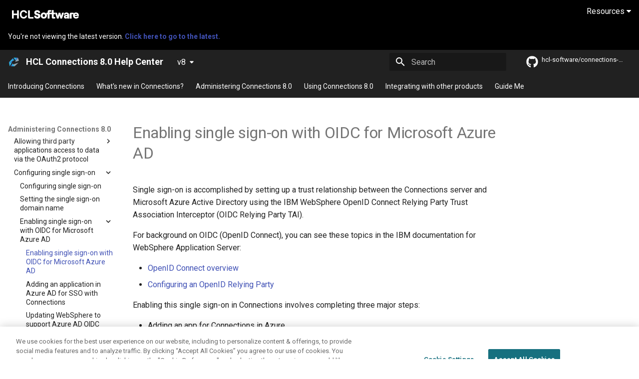

--- FILE ---
content_type: text/html; charset=utf-8
request_url: https://opensource.hcltechsw.com/connections-doc/v8/admin/secure/c_azure_oidc_container.html
body_size: 1458
content:
<!-- Elements added to main will be displayed on all pages -->

<!doctype html>
<html lang="en" class="no-js">
  <head>
	<meta http-equiv="Refresh" content="0; URL=https://help.hcl-software.com/connections/v8/admin/secure/c_azure_oidc_container.html"/>
    
      <meta charset="utf-8">
      <meta name="viewport" content="width=device-width,initial-scale=1">
      
        <meta name="description" content="A next-gen documentation site for HCL Connections.
">
      
      
      
        <link rel="canonical" href="https://opensource.hcltechsw.com/connections/latest/admin/secure/c_azure_oidc_container.html">
      
      
        <link rel="prev" href="t_set_SSO_domain-name.html">
      
      
        <link rel="next" href="t_azure_add_app.html">
      
      <link rel="icon" href="../../assets/favicon.png">
      <meta name="generator" content="mkdocs-1.4.3, mkdocs-material-9.1.18">
    
    
      
        <title>Enabling single sign-on with OIDC for Microsoft Azure AD - HCL Connections v8.0 Help Center</title>
      
    
    
      <link rel="stylesheet" href="../../assets/stylesheets/main.26e3688c.min.css">
      
      

    
    
    
      
        
        
        <link rel="preconnect" href="https://fonts.gstatic.com" crossorigin>
        <link rel="stylesheet" href="https://fonts.googleapis.com/css?family=Roboto:300,300i,400,400i,700,700i%7CRoboto+Mono:400,400i,700,700i&display=fallback">
        <style>:root{--md-text-font:"Roboto";--md-code-font:"Roboto Mono"}</style>
      
    
    
      <link rel="stylesheet" href="../../stylesheets/style.css">
    
    <script>__md_scope=new URL("../..",location),__md_hash=e=>[...e].reduce((e,_)=>(e<<5)-e+_.charCodeAt(0),0),__md_get=(e,_=localStorage,t=__md_scope)=>JSON.parse(_.getItem(t.pathname+"."+e)),__md_set=(e,_,t=localStorage,a=__md_scope)=>{try{t.setItem(a.pathname+"."+e,JSON.stringify(_))}catch(e){}}</script>
    
       
 <!-- SmartCat script-->
  <script id='sc-script' src="https://cdn.smartcat-proxy.com/3c07f7dc8f16449b9e961c35089912a5/script-v1/__translator.js?hash=4875a4cc718c7ca6fb804c818c178bd6"></script>
  <!-- End SmartCat script -->

  <link rel="canonical" href="https://opensource.hcltechsw.com/connections-doc/v8-cr4/">
  
<!--  OneTrust Cookies Consent Notice start  -->
<script type="text/javascript" src="https://cdn.cookielaw.org/consent/99b8d579-c52a-43c9-ab7b-a35e60de7103/OtAutoBlock.js"></script>
<script src="https://cdn.cookielaw.org/scripttemplates/otSDKStub.js" type="text/javascript" charset="UTF-8" data-domain-script="99b8d579-c52a-43c9-ab7b-a35e60de7103"></script>
<script type="text/javascript"> 
	function OptanonWrapper() { } 
</script>
<!--  OneTrust Cookies Consent Notice end  -->

<!--  Global site tag (gtag.js) - Google Analytics start -->
<script src="https://www.googletagmanager.com/gtag/js?id=UA-169645537-2" class="optanon-category-C0002-C0003-C0004-C0005"></script>
<script type="text/plain" class="optanon-category-C0002-C0003-C0004-C0005">
  window.dataLayer = window.dataLayer || [];
  function gtag(){dataLayer.push(arguments);}
  gtag('js', new Date());

 

  gtag('config', 'UA-169645537-2');
  gtag('config', 'G-7LF0XY95M1');
</script>

<!-- Google Tag Manager -->
<script>(function(w,d,s,l,i){w[l]=w[l]||[];w[l].push({'gtm.start':
  new Date().getTime(),event:'gtm.js'});var f=d.getElementsByTagName(s)[0],
  j=d.createElement(s),dl=l!='dataLayer'?'&amp;l='+l:'';j.async=true;j.src=
  'https://www.googletagmanager.com/gtm.js?id='+i+dl;f.parentNode.insertBefore(j,f);
  })(window,document,'script','dataLayer','GTM-TNNFCCM');</script>
  <!-- End Google Tag Manager -->
  
  
<!--  Global site tag (gtag.js) - Google Analytics end -->
    
    
    

  <meta property="og:image" content="https://opensource.hcltechsw.com/digital-experience/site-thumbnail.png" />



  </head>
  
  
    <body></body>
</html>

--- FILE ---
content_type: text/html
request_url: https://help.hcl-software.com/connections/v8/admin/secure/c_azure_oidc_container.html
body_size: 51158
content:
<!-- Elements added to main will be displayed on all pages -->

<!doctype html>
<html lang="en" class="no-js">
  <head>
    
      <meta charset="utf-8">
      <meta name="viewport" content="width=device-width,initial-scale=1">
      
        <meta name="description" content="A next-gen documentation site for HCL Connections.">
      
      
      
        <link rel="canonical" href="https://opensource.hcltechsw.com/connections/latest/admin/secure/c_azure_oidc_container.html">
      
      
        <link rel="prev" href="t_set_SSO_domain-name.html">
      
      
        <link rel="next" href="t_azure_add_app.html">
      
      
      <link rel="icon" href="../../assets/favicon.png">
      <meta name="generator" content="mkdocs-1.6.1, mkdocs-material-9.5.44">
    
    
      
        <title>Enabling single sign-on with OIDC for Microsoft Azure AD - HCL Connections 8.0 Help Center</title>
      
    
    
      <link rel="stylesheet" href="../../assets/stylesheets/main.0253249f.min.css">
      
      


    
    
      
    
    
      
        
        
        <link rel="preconnect" href="https://fonts.gstatic.com" crossorigin>
        <link rel="stylesheet" href="https://fonts.googleapis.com/css?family=Roboto:300,300i,400,400i,700,700i%7CRoboto+Mono:400,400i,700,700i&display=fallback">
        <style>:root{--md-text-font:"Roboto";--md-code-font:"Roboto Mono"}</style>
      
    
    
      <link rel="stylesheet" href="../../stylesheets/style.css">
    
    <script>__md_scope=new URL("../..",location),__md_hash=e=>[...e].reduce(((e,_)=>(e<<5)-e+_.charCodeAt(0)),0),__md_get=(e,_=localStorage,t=__md_scope)=>JSON.parse(_.getItem(t.pathname+"."+e)),__md_set=(e,_,t=localStorage,a=__md_scope)=>{try{t.setItem(a.pathname+"."+e,JSON.stringify(_))}catch(e){}}</script>
    
       
 <!-- SmartCat script-->
  <script id='sc-script' src="https://cdn.smartcat-proxy.com/3c07f7dc8f16449b9e961c35089912a5/script-v1/__translator.js?hash=4875a4cc718c7ca6fb804c818c178bd6"></script>
  <!-- End SmartCat script -->

  <link rel="canonical" href="https://opensource.hcltechsw.com/connections-doc/v8-cr4/">
  
<!--  OneTrust Cookies Consent Notice start  -->
<script type="text/javascript" src="https://cdn.cookielaw.org/consent/99b8d579-c52a-43c9-ab7b-a35e60de7103/OtAutoBlock.js"></script>
<script src="https://cdn.cookielaw.org/scripttemplates/otSDKStub.js" type="text/javascript" charset="UTF-8" data-domain-script="99b8d579-c52a-43c9-ab7b-a35e60de7103"></script>
<script type="text/javascript"> 
	function OptanonWrapper() { } 
</script>
<!--  OneTrust Cookies Consent Notice end  -->

<!--  Global site tag (gtag.js) - Google Analytics start -->
<script src="https://www.googletagmanager.com/gtag/js?id=UA-169645537-2" class="optanon-category-C0002-C0003-C0004-C0005"></script>
<script type="text/plain" class="optanon-category-C0002-C0003-C0004-C0005">
  window.dataLayer = window.dataLayer || [];
  function gtag(){dataLayer.push(arguments);}
  gtag('js', new Date());

 

  gtag('config', 'UA-169645537-2');
  gtag('config', 'G-7LF0XY95M1');
</script>

<!-- Google Tag Manager -->
<script>(function(w,d,s,l,i){w[l]=w[l]||[];w[l].push({'gtm.start':
  new Date().getTime(),event:'gtm.js'});var f=d.getElementsByTagName(s)[0],
  j=d.createElement(s),dl=l!='dataLayer'?'&amp;l='+l:'';j.async=true;j.src=
  'https://www.googletagmanager.com/gtm.js?id='+i+dl;f.parentNode.insertBefore(j,f);
  })(window,document,'script','dataLayer','GTM-TNNFCCM');</script>
  <!-- End Google Tag Manager -->
  
  
<!--  Global site tag (gtag.js) - Google Analytics end -->
    
    
    

  <meta property="og:image" content="https://opensource.hcltechsw.com/digital-experience/site-thumbnail.png" />



  </head>
  
  
    <body dir="ltr">
  
    
    <input class="md-toggle" data-md-toggle="drawer" type="checkbox" id="__drawer" autocomplete="off">
    <input class="md-toggle" data-md-toggle="search" type="checkbox" id="__search" autocomplete="off">
    <label class="md-overlay" for="__drawer"></label>
    <div data-md-component="skip">
      
        
        <a href="#c_azure_oidc_container" class="md-skip">
          Skip to content
        </a>
      
    </div>
    <div data-md-component="announce">
      
        <aside class="md-banner">
          <div class="md-banner__inner md-grid md-typeset">
            
            

    
<div>

   <a href="https://www.hcltechsw.com/"> 
  <img width="150" height="30" src="https://help.hcltechsw.com/assets/images/HCL_Software_Logo_White.svg" alt="HCL Logo" target="_blank"></a>
  
  
  <link rel="stylesheet" href="https://cdnjs.cloudflare.com/ajax/libs/font-awesome/4.7.0/css/font-awesome.min.css">
   
<div class="dropdown">

  <button class="dropbtn">Resources <i class="fa fa-caret-down"></i></button> 
  <div class="dropdown-content">
  <a href="https://support.hcltechsw.com" target="_blank">Customer Support</a>
  <a href="https://hclsoftwareu.hcltechsw.com/" target="_blank">HCLSoftware U</a>
  <a href="https://support.hcltechsw.com/community" target="_blank">Community Forums</a>

</div>
</div>

<div style='float: right;display: inline-block;width: 140px;margin-top: -7px;'>
     <span id='scLangSelectorContainer' style='z-index: 1000;   position: absolute;'/>
</div>

  <!-- Uncomment the following announcement if you need it -->
  <!--
 <div class="md-banner--feedback" style="display:inline">

  <strong>We value your feedback on this site.</strong> Please report any issues you find <a class="announcement__link" href="https://github.com/HCL-TECH-SOFTWARE/digital-experience/issues">via Github</a>. 
  
  <div class="md-banner--feedback">Looking for v8.5 or v9.0? <a class="announcement__link"  href="https://help.hcltechsw.com/digital-experience/9.5/welcome_hcl_dx.html">Check the legacy Help Center.</a>
</div>  
</div>
-->

</div>
  


          </div>
          
        </aside>
      
    </div>
    
      <div data-md-color-scheme="default" data-md-component="outdated" hidden>
        
          <aside class="md-banner md-banner--warning">
            <div class="md-banner__inner md-grid md-typeset">
              

  You're not viewing the latest version.
  <a href="https://help.hcl-software.com/connections/latest/">    
    <strong>Click here to go to the latest.</strong>
  </a>



            </div>
            <script>var el=document.querySelector("[data-md-component=outdated]"),outdated=__md_get("__outdated",sessionStorage);!0===outdated&&el&&(el.hidden=!1)</script>
          </aside>
        
      </div>
    
    
      

<header class="md-header" data-md-component="header">
  <nav class="md-header__inner md-grid" aria-label="Header">
    <a href="../../index.html" title="HCL Connections 8.0 Help Center" class="md-header__button md-logo" aria-label="HCL Connections 8.0 Help Center" data-md-component="logo">
      
  <img src="../../assets/CNX_logo.png" alt="logo">

    </a>
    <label class="md-header__button md-icon" for="__drawer">
      
      <svg xmlns="http://www.w3.org/2000/svg" viewBox="0 0 24 24"><path d="M3 6h18v2H3zm0 5h18v2H3zm0 5h18v2H3z"/></svg>
    </label>
    <div class="md-header__title" data-md-component="header-title">
      <div class="md-header__ellipsis">
        <div class="md-header__topic">
          <span class="md-ellipsis">
            HCL Connections 8.0 Help Center
          </span>
        </div>
        <div class="md-header__topic" data-md-component="header-topic">
          <span class="md-ellipsis">
            
              Enabling single sign-on with OIDC for Microsoft Azure AD
            
          </span>
        </div>
      </div>
    </div>
    
    
      <script>var palette=__md_get("__palette");if(palette&&palette.color){if("(prefers-color-scheme)"===palette.color.media){var media=matchMedia("(prefers-color-scheme: light)"),input=document.querySelector(media.matches?"[data-md-color-media='(prefers-color-scheme: light)']":"[data-md-color-media='(prefers-color-scheme: dark)']");palette.color.media=input.getAttribute("data-md-color-media"),palette.color.scheme=input.getAttribute("data-md-color-scheme"),palette.color.primary=input.getAttribute("data-md-color-primary"),palette.color.accent=input.getAttribute("data-md-color-accent")}for(var[key,value]of Object.entries(palette.color))document.body.setAttribute("data-md-color-"+key,value)}</script>
    
    
    
      <label class="md-header__button md-icon" for="__search">
        
        <svg xmlns="http://www.w3.org/2000/svg" viewBox="0 0 24 24"><path d="M9.5 3A6.5 6.5 0 0 1 16 9.5c0 1.61-.59 3.09-1.56 4.23l.27.27h.79l5 5-1.5 1.5-5-5v-.79l-.27-.27A6.52 6.52 0 0 1 9.5 16 6.5 6.5 0 0 1 3 9.5 6.5 6.5 0 0 1 9.5 3m0 2C7 5 5 7 5 9.5S7 14 9.5 14 14 12 14 9.5 12 5 9.5 5"/></svg>
      </label>
      <div class="md-search" data-md-component="search" role="dialog">
  <label class="md-search__overlay" for="__search"></label>
  <div class="md-search__inner" role="search">
    <form class="md-search__form" name="search">
      <input type="text" class="md-search__input" name="query" aria-label="Search" placeholder="Search" autocapitalize="off" autocorrect="off" autocomplete="off" spellcheck="false" data-md-component="search-query" required>
      <label class="md-search__icon md-icon" for="__search">
        
        <svg xmlns="http://www.w3.org/2000/svg" viewBox="0 0 24 24"><path d="M9.5 3A6.5 6.5 0 0 1 16 9.5c0 1.61-.59 3.09-1.56 4.23l.27.27h.79l5 5-1.5 1.5-5-5v-.79l-.27-.27A6.52 6.52 0 0 1 9.5 16 6.5 6.5 0 0 1 3 9.5 6.5 6.5 0 0 1 9.5 3m0 2C7 5 5 7 5 9.5S7 14 9.5 14 14 12 14 9.5 12 5 9.5 5"/></svg>
        
        <svg xmlns="http://www.w3.org/2000/svg" viewBox="0 0 24 24"><path d="M20 11v2H8l5.5 5.5-1.42 1.42L4.16 12l7.92-7.92L13.5 5.5 8 11z"/></svg>
      </label>
      <nav class="md-search__options" aria-label="Search">
        
          <a href="javascript:void(0)" class="md-search__icon md-icon" title="Share" aria-label="Share" data-clipboard data-clipboard-text="" data-md-component="search-share" tabindex="-1">
            
            <svg xmlns="http://www.w3.org/2000/svg" viewBox="0 0 24 24"><path d="M18 16.08c-.76 0-1.44.3-1.96.77L8.91 12.7c.05-.23.09-.46.09-.7s-.04-.47-.09-.7l7.05-4.11c.54.5 1.25.81 2.04.81a3 3 0 0 0 3-3 3 3 0 0 0-3-3 3 3 0 0 0-3 3c0 .24.04.47.09.7L8.04 9.81C7.5 9.31 6.79 9 6 9a3 3 0 0 0-3 3 3 3 0 0 0 3 3c.79 0 1.5-.31 2.04-.81l7.12 4.15c-.05.21-.08.43-.08.66 0 1.61 1.31 2.91 2.92 2.91s2.92-1.3 2.92-2.91A2.92 2.92 0 0 0 18 16.08"/></svg>
          </a>
        
        <button type="reset" class="md-search__icon md-icon" title="Clear" aria-label="Clear" tabindex="-1">
          
          <svg xmlns="http://www.w3.org/2000/svg" viewBox="0 0 24 24"><path d="M19 6.41 17.59 5 12 10.59 6.41 5 5 6.41 10.59 12 5 17.59 6.41 19 12 13.41 17.59 19 19 17.59 13.41 12z"/></svg>
        </button>
      </nav>
      
        <div class="md-search__suggest" data-md-component="search-suggest"></div>
      
    </form>
    <div class="md-search__output">
      <div class="md-search__scrollwrap" tabindex="0" data-md-scrollfix>
        <div class="md-search-result" data-md-component="search-result">
          <div class="md-search-result__meta">
            Initializing search
          </div>
          <ol class="md-search-result__list" role="presentation"></ol>
        </div>
      </div>
    </div>
  </div>
</div>
    
    
      <div class="md-header__source">
        <a href="https://github.com/HCL-TECH-SOFTWARE/connections-doc" title="Go to repository" class="md-source" data-md-component="source">
  <div class="md-source__icon md-icon">
    
    <svg xmlns="http://www.w3.org/2000/svg" viewBox="0 0 496 512"><!--! Font Awesome Free 6.6.0 by @fontawesome - https://fontawesome.com License - https://fontawesome.com/license/free (Icons: CC BY 4.0, Fonts: SIL OFL 1.1, Code: MIT License) Copyright 2024 Fonticons, Inc.--><path d="M165.9 397.4c0 2-2.3 3.6-5.2 3.6-3.3.3-5.6-1.3-5.6-3.6 0-2 2.3-3.6 5.2-3.6 3-.3 5.6 1.3 5.6 3.6m-31.1-4.5c-.7 2 1.3 4.3 4.3 4.9 2.6 1 5.6 0 6.2-2s-1.3-4.3-4.3-5.2c-2.6-.7-5.5.3-6.2 2.3m44.2-1.7c-2.9.7-4.9 2.6-4.6 4.9.3 2 2.9 3.3 5.9 2.6 2.9-.7 4.9-2.6 4.6-4.6-.3-1.9-3-3.2-5.9-2.9M244.8 8C106.1 8 0 113.3 0 252c0 110.9 69.8 205.8 169.5 239.2 12.8 2.3 17.3-5.6 17.3-12.1 0-6.2-.3-40.4-.3-61.4 0 0-70 15-84.7-29.8 0 0-11.4-29.1-27.8-36.6 0 0-22.9-15.7 1.6-15.4 0 0 24.9 2 38.6 25.8 21.9 38.6 58.6 27.5 72.9 20.9 2.3-16 8.8-27.1 16-33.7-55.9-6.2-112.3-14.3-112.3-110.5 0-27.5 7.6-41.3 23.6-58.9-2.6-6.5-11.1-33.3 2.6-67.9 20.9-6.5 69 27 69 27 20-5.6 41.5-8.5 62.8-8.5s42.8 2.9 62.8 8.5c0 0 48.1-33.6 69-27 13.7 34.7 5.2 61.4 2.6 67.9 16 17.7 25.8 31.5 25.8 58.9 0 96.5-58.9 104.2-114.8 110.5 9.2 7.9 17 22.9 17 46.4 0 33.7-.3 75.4-.3 83.6 0 6.5 4.6 14.4 17.3 12.1C428.2 457.8 496 362.9 496 252 496 113.3 383.5 8 244.8 8M97.2 352.9c-1.3 1-1 3.3.7 5.2 1.6 1.6 3.9 2.3 5.2 1 1.3-1 1-3.3-.7-5.2-1.6-1.6-3.9-2.3-5.2-1m-10.8-8.1c-.7 1.3.3 2.9 2.3 3.9 1.6 1 3.6.7 4.3-.7.7-1.3-.3-2.9-2.3-3.9-2-.6-3.6-.3-4.3.7m32.4 35.6c-1.6 1.3-1 4.3 1.3 6.2 2.3 2.3 5.2 2.6 6.5 1 1.3-1.3.7-4.3-1.3-6.2-2.2-2.3-5.2-2.6-6.5-1m-11.4-14.7c-1.6 1-1.6 3.6 0 5.9s4.3 3.3 5.6 2.3c1.6-1.3 1.6-3.9 0-6.2-1.4-2.3-4-3.3-5.6-2"/></svg>
  </div>
  <div class="md-source__repository">
    hcl-software/connections-doc
  </div>
</a>
      </div>
    
  </nav>
  
</header>
    
    <div class="md-container" data-md-component="container">
      
      
        
          
            
<nav class="md-tabs" aria-label="Tabs" data-md-component="tabs">
  <div class="md-grid">
    <ul class="md-tabs__list">
      
        
  
  
  
    <li class="md-tabs__item">
      <a href="../../index.html" class="md-tabs__link">
        
  
    
  
  Introducing Connections

      </a>
    </li>
  

      
        
  
  
  
    
    
      <li class="md-tabs__item">
        <a href="../overview/whats_new.html" class="md-tabs__link">
          
  
    
  
  What&apos;s new in Connections&quest;

        </a>
      </li>
    
  

      
        
  
  
    
  
  
    
    
      <li class="md-tabs__item md-tabs__item--active">
        <a href="../welcome/welcome_admin.html" class="md-tabs__link">
          
  
    
  
  Administering Connections 8.0

        </a>
      </li>
    
  

      
        
  
  
  
    
    
      <li class="md-tabs__item">
        <a href="../../user/welcome/welcome_end_user.html" class="md-tabs__link">
          
  
    
  
  Using Connections 8.0

        </a>
      </li>
    
  

      
        
  
  
  
    
    
      <li class="md-tabs__item">
        <a href="../../connectors/admin/c_connectors_over.html" class="md-tabs__link">
          
  
    
  
  Integrating with other products

        </a>
      </li>
    
  

      
        
  
  
  
    
    
      <li class="md-tabs__item">
        <a href="../../guide_me/guide_me.html" class="md-tabs__link">
          
  
    
  
  Guide Me

        </a>
      </li>
    
  

      
    </ul>
  </div>
</nav>
          
        
      
      <main class="md-main" data-md-component="main">
        <div class="md-main__inner md-grid">
          
            
              
              <div class="md-sidebar md-sidebar--primary" data-md-component="sidebar" data-md-type="navigation" >
                <div class="md-sidebar__scrollwrap">
                  <div class="md-sidebar__inner">
                    


  


<nav class="md-nav md-nav--primary md-nav--lifted" aria-label="Navigation" data-md-level="0">
  <label class="md-nav__title" for="__drawer">
    <a href="../../index.html" title="HCL Connections 8.0 Help Center" class="md-nav__button md-logo" aria-label="HCL Connections 8.0 Help Center" data-md-component="logo">
      
  <img src="../../assets/CNX_logo.png" alt="logo">

    </a>
    HCL Connections 8.0 Help Center
  </label>
  
    <div class="md-nav__source">
      <a href="https://github.com/HCL-TECH-SOFTWARE/connections-doc" title="Go to repository" class="md-source" data-md-component="source">
  <div class="md-source__icon md-icon">
    
    <svg xmlns="http://www.w3.org/2000/svg" viewBox="0 0 496 512"><!--! Font Awesome Free 6.6.0 by @fontawesome - https://fontawesome.com License - https://fontawesome.com/license/free (Icons: CC BY 4.0, Fonts: SIL OFL 1.1, Code: MIT License) Copyright 2024 Fonticons, Inc.--><path d="M165.9 397.4c0 2-2.3 3.6-5.2 3.6-3.3.3-5.6-1.3-5.6-3.6 0-2 2.3-3.6 5.2-3.6 3-.3 5.6 1.3 5.6 3.6m-31.1-4.5c-.7 2 1.3 4.3 4.3 4.9 2.6 1 5.6 0 6.2-2s-1.3-4.3-4.3-5.2c-2.6-.7-5.5.3-6.2 2.3m44.2-1.7c-2.9.7-4.9 2.6-4.6 4.9.3 2 2.9 3.3 5.9 2.6 2.9-.7 4.9-2.6 4.6-4.6-.3-1.9-3-3.2-5.9-2.9M244.8 8C106.1 8 0 113.3 0 252c0 110.9 69.8 205.8 169.5 239.2 12.8 2.3 17.3-5.6 17.3-12.1 0-6.2-.3-40.4-.3-61.4 0 0-70 15-84.7-29.8 0 0-11.4-29.1-27.8-36.6 0 0-22.9-15.7 1.6-15.4 0 0 24.9 2 38.6 25.8 21.9 38.6 58.6 27.5 72.9 20.9 2.3-16 8.8-27.1 16-33.7-55.9-6.2-112.3-14.3-112.3-110.5 0-27.5 7.6-41.3 23.6-58.9-2.6-6.5-11.1-33.3 2.6-67.9 20.9-6.5 69 27 69 27 20-5.6 41.5-8.5 62.8-8.5s42.8 2.9 62.8 8.5c0 0 48.1-33.6 69-27 13.7 34.7 5.2 61.4 2.6 67.9 16 17.7 25.8 31.5 25.8 58.9 0 96.5-58.9 104.2-114.8 110.5 9.2 7.9 17 22.9 17 46.4 0 33.7-.3 75.4-.3 83.6 0 6.5 4.6 14.4 17.3 12.1C428.2 457.8 496 362.9 496 252 496 113.3 383.5 8 244.8 8M97.2 352.9c-1.3 1-1 3.3.7 5.2 1.6 1.6 3.9 2.3 5.2 1 1.3-1 1-3.3-.7-5.2-1.6-1.6-3.9-2.3-5.2-1m-10.8-8.1c-.7 1.3.3 2.9 2.3 3.9 1.6 1 3.6.7 4.3-.7.7-1.3-.3-2.9-2.3-3.9-2-.6-3.6-.3-4.3.7m32.4 35.6c-1.6 1.3-1 4.3 1.3 6.2 2.3 2.3 5.2 2.6 6.5 1 1.3-1.3.7-4.3-1.3-6.2-2.2-2.3-5.2-2.6-6.5-1m-11.4-14.7c-1.6 1-1.6 3.6 0 5.9s4.3 3.3 5.6 2.3c1.6-1.3 1.6-3.9 0-6.2-1.4-2.3-4-3.3-5.6-2"/></svg>
  </div>
  <div class="md-source__repository">
    hcl-software/connections-doc
  </div>
</a>
    </div>
  
  <ul class="md-nav__list" data-md-scrollfix>
    
      
      
  
  
  
  
    <li class="md-nav__item">
      <a href="../../index.html" class="md-nav__link">
        
  
  <span class="md-ellipsis">
    Introducing Connections
  </span>
  

      </a>
    </li>
  

    
      
      
  
  
  
  
    
    
      
        
      
        
      
    
    
      
      
    
    
    <li class="md-nav__item md-nav__item--nested">
      
        
        
        <input class="md-nav__toggle md-toggle " type="checkbox" id="__nav_2" >
        
          
          <label class="md-nav__link" for="__nav_2" id="__nav_2_label" tabindex="0">
            
  
  <span class="md-ellipsis">
    What&apos;s new in Connections&quest;
  </span>
  

            <span class="md-nav__icon md-icon"></span>
          </label>
        
        <nav class="md-nav" data-md-level="1" aria-labelledby="__nav_2_label" aria-expanded="false">
          <label class="md-nav__title" for="__nav_2">
            <span class="md-nav__icon md-icon"></span>
            What&apos;s new in Connections&quest;
          </label>
          <ul class="md-nav__list" data-md-scrollfix>
            
              
                
  
  
  
  
    <li class="md-nav__item">
      <a href="../overview/whats_new.html" class="md-nav__link">
        
  
  <span class="md-ellipsis">
    What's new in HCL Connections
  </span>
  

      </a>
    </li>
  

              
            
              
                
  
  
  
  
    <li class="md-nav__item">
      <a href="../overview/i_ovr_r_whats_new.html" class="md-nav__link">
        
  
  <span class="md-ellipsis">
    Connections 8.0
  </span>
  

      </a>
    </li>
  

              
            
          </ul>
        </nav>
      
    </li>
  

    
      
      
  
  
    
  
  
  
    
    
      
        
      
        
      
        
      
        
      
        
      
        
      
        
      
        
      
        
      
        
      
        
      
        
      
        
      
        
      
        
      
        
      
    
    
      
        
        
      
      
    
    
    <li class="md-nav__item md-nav__item--active md-nav__item--section md-nav__item--nested">
      
        
        
        <input class="md-nav__toggle md-toggle " type="checkbox" id="__nav_3" checked>
        
          
          <label class="md-nav__link" for="__nav_3" id="__nav_3_label" tabindex="">
            
  
  <span class="md-ellipsis">
    Administering Connections 8.0
  </span>
  

            <span class="md-nav__icon md-icon"></span>
          </label>
        
        <nav class="md-nav" data-md-level="1" aria-labelledby="__nav_3_label" aria-expanded="true">
          <label class="md-nav__title" for="__nav_3">
            <span class="md-nav__icon md-icon"></span>
            Administering Connections 8.0
          </label>
          <ul class="md-nav__list" data-md-scrollfix>
            
              
                
  
  
  
  
    <li class="md-nav__item">
      <a href="../welcome/welcome_admin.html" class="md-nav__link">
        
  
  <span class="md-ellipsis">
    Administering Connections 8.0
  </span>
  

      </a>
    </li>
  

              
            
              
                
  
  
  
  
    
    
      
        
      
        
      
        
      
        
      
    
    
      
      
    
    
    <li class="md-nav__item md-nav__item--nested">
      
        
        
        <input class="md-nav__toggle md-toggle " type="checkbox" id="__nav_3_2" >
        
          
          <label class="md-nav__link" for="__nav_3_2" id="__nav_3_2_label" tabindex="0">
            
  
  <span class="md-ellipsis">
    Product Overview
  </span>
  

            <span class="md-nav__icon md-icon"></span>
          </label>
        
        <nav class="md-nav" data-md-level="2" aria-labelledby="__nav_3_2_label" aria-expanded="false">
          <label class="md-nav__title" for="__nav_3_2">
            <span class="md-nav__icon md-icon"></span>
            Product Overview
          </label>
          <ul class="md-nav__list" data-md-scrollfix>
            
              
                
  
  
  
  
    <li class="md-nav__item">
      <a href="../overview/c_lc4_product_overview.html" class="md-nav__link">
        
  
  <span class="md-ellipsis">
    Product overview
  </span>
  

      </a>
    </li>
  

              
            
              
                
  
  
  
  
    <li class="md-nav__item">
      <a href="../overview/c_what_is_lc.html" class="md-nav__link">
        
  
  <span class="md-ellipsis">
    What is HCL Connections
  </span>
  

      </a>
    </li>
  

              
            
              
                
  
  
  
  
    <li class="md-nav__item">
      <a href="../overview/i_ovr_c_supported_langs.html" class="md-nav__link">
        
  
  <span class="md-ellipsis">
    Supported languages
  </span>
  

      </a>
    </li>
  

              
            
              
                
  
  
  
  
    <li class="md-nav__item">
      <a href="../overview/ic_r_accessibility_features.html" class="md-nav__link">
        
  
  <span class="md-ellipsis">
    Accessibility features
  </span>
  

      </a>
    </li>
  

              
            
          </ul>
        </nav>
      
    </li>
  

              
            
              
                
  
  
  
  
    
    
      
        
      
        
      
        
      
        
      
        
      
        
      
        
      
        
      
    
    
      
      
    
    
    <li class="md-nav__item md-nav__item--nested">
      
        
        
        <input class="md-nav__toggle md-toggle " type="checkbox" id="__nav_3_3" >
        
          
          <label class="md-nav__link" for="__nav_3_3" id="__nav_3_3_label" tabindex="0">
            
  
  <span class="md-ellipsis">
    Planning
  </span>
  

            <span class="md-nav__icon md-icon"></span>
          </label>
        
        <nav class="md-nav" data-md-level="2" aria-labelledby="__nav_3_3_label" aria-expanded="false">
          <label class="md-nav__title" for="__nav_3_3">
            <span class="md-nav__icon md-icon"></span>
            Planning
          </label>
          <ul class="md-nav__list" data-md-scrollfix>
            
              
                
  
  
  
  
    <li class="md-nav__item">
      <a href="../plan/c_installation_overview.html" class="md-nav__link">
        
  
  <span class="md-ellipsis">
    Planning
  </span>
  

      </a>
    </li>
  

              
            
              
                
  
  
  
  
    <li class="md-nav__item">
      <a href="../plan/c_audience.html" class="md-nav__link">
        
  
  <span class="md-ellipsis">
    Audience
  </span>
  

      </a>
    </li>
  

              
            
              
                
  
  
  
  
    <li class="md-nav__item">
      <a href="../plan/i_ovr_r_directory_conventions.html" class="md-nav__link">
        
  
  <span class="md-ellipsis">
    Directory path conventions
  </span>
  

      </a>
    </li>
  

              
            
              
                
  
  
  
  
    <li class="md-nav__item">
      <a href="../plan/c_planning_the_installation.html" class="md-nav__link">
        
  
  <span class="md-ellipsis">
    Deployment options
  </span>
  

      </a>
    </li>
  

              
            
              
                
  
  
  
  
    <li class="md-nav__item">
      <a href="../plan/supported_features.html" class="md-nav__link">
        
  
  <span class="md-ellipsis">
    Deployment requirements for supporting Connections 8 functionality
  </span>
  

      </a>
    </li>
  

              
            
              
                
  
  
  
  
    <li class="md-nav__item">
      <a href="../plan/r_install_prerqs.html" class="md-nav__link">
        
  
  <span class="md-ellipsis">
    HCL Connections system requirements
  </span>
  

      </a>
    </li>
  

              
            
              
                
  
  
  
  
    <li class="md-nav__item">
      <a href="../plan/r_install_support_statements.html" class="md-nav__link">
        
  
  <span class="md-ellipsis">
    HCL Connections support statement
  </span>
  

      </a>
    </li>
  

              
            
              
                
  
  
  
  
    <li class="md-nav__item">
      <a href="../plan/r_worksheet_installation.html" class="md-nav__link">
        
  
  <span class="md-ellipsis">
    Worksheet for installing HCL Connections
  </span>
  

      </a>
    </li>
  

              
            
          </ul>
        </nav>
      
    </li>
  

              
            
              
                
  
  
  
  
    
    
      
        
      
        
      
        
      
        
      
    
    
      
      
    
    
    <li class="md-nav__item md-nav__item--nested">
      
        
        
        <input class="md-nav__toggle md-toggle " type="checkbox" id="__nav_3_4" >
        
          
          <label class="md-nav__link" for="__nav_3_4" id="__nav_3_4_label" tabindex="0">
            
  
  <span class="md-ellipsis">
    Installing Connections
  </span>
  

            <span class="md-nav__icon md-icon"></span>
          </label>
        
        <nav class="md-nav" data-md-level="2" aria-labelledby="__nav_3_4_label" aria-expanded="false">
          <label class="md-nav__title" for="__nav_3_4">
            <span class="md-nav__icon md-icon"></span>
            Installing Connections
          </label>
          <ul class="md-nav__list" data-md-scrollfix>
            
              
                
  
  
  
  
    <li class="md-nav__item">
      <a href="../install/c_installing.html" class="md-nav__link">
        
  
  <span class="md-ellipsis">
    Installing Connections
  </span>
  

      </a>
    </li>
  

              
            
              
                
  
  
  
  
    <li class="md-nav__item">
      <a href="../install/t_install_checklist.html" class="md-nav__link">
        
  
  <span class="md-ellipsis">
    The installation process
  </span>
  

      </a>
    </li>
  

              
            
              
                
  
  
  
  
    
    
      
        
      
        
      
        
      
        
      
        
      
        
      
        
      
        
      
        
      
        
      
    
    
      
      
    
    
    <li class="md-nav__item md-nav__item--nested">
      
        
        
        <input class="md-nav__toggle md-toggle " type="checkbox" id="__nav_3_4_3" >
        
          
          <label class="md-nav__link" for="__nav_3_4_3" id="__nav_3_4_3_label" tabindex="0">
            
  
  <span class="md-ellipsis">
    Pre-installation tasks
  </span>
  

            <span class="md-nav__icon md-icon"></span>
          </label>
        
        <nav class="md-nav" data-md-level="3" aria-labelledby="__nav_3_4_3_label" aria-expanded="false">
          <label class="md-nav__title" for="__nav_3_4_3">
            <span class="md-nav__icon md-icon"></span>
            Pre-installation tasks
          </label>
          <ul class="md-nav__list" data-md-scrollfix>
            
              
                
  
  
  
  
    <li class="md-nav__item">
      <a href="../install/c_preinstall_actions.html" class="md-nav__link">
        
  
  <span class="md-ellipsis">
    Pre-installation tasks
  </span>
  

      </a>
    </li>
  

              
            
              
                
  
  
  
  
    <li class="md-nav__item">
      <a href="../install/t_preinstall_sys.html" class="md-nav__link">
        
  
  <span class="md-ellipsis">
    Verifying disk space and open file limits before installing HCL Connections
  </span>
  

      </a>
    </li>
  

              
            
              
                
  
  
  
  
    
    
      
        
      
        
      
    
    
      
      
    
    
    <li class="md-nav__item md-nav__item--nested">
      
        
        
        <input class="md-nav__toggle md-toggle " type="checkbox" id="__nav_3_4_3_3" >
        
          
          <label class="md-nav__link" for="__nav_3_4_3_3" id="__nav_3_4_3_3_label" tabindex="0">
            
  
  <span class="md-ellipsis">
    Preparing to configure the LDAP directory
  </span>
  

            <span class="md-nav__icon md-icon"></span>
          </label>
        
        <nav class="md-nav" data-md-level="4" aria-labelledby="__nav_3_4_3_3_label" aria-expanded="false">
          <label class="md-nav__title" for="__nav_3_4_3_3">
            <span class="md-nav__icon md-icon"></span>
            Preparing to configure the LDAP directory
          </label>
          <ul class="md-nav__list" data-md-scrollfix>
            
              
                
  
  
  
  
    <li class="md-nav__item">
      <a href="../install/t_config_ldap.html" class="md-nav__link">
        
  
  <span class="md-ellipsis">
    Preparing to configure the LDAP directory
  </span>
  

      </a>
    </li>
  

              
            
              
                
  
  
  
  
    <li class="md-nav__item">
      <a href="../install/r_inst_ldap_object_class_attribute_pairings.html" class="md-nav__link">
        
  
  <span class="md-ellipsis">
    LDAP objectclass/attribute pairings for nested groups
  </span>
  

      </a>
    </li>
  

              
            
          </ul>
        </nav>
      
    </li>
  

              
            
              
                
  
  
  
  
    
    
      
        
      
        
      
    
    
      
      
    
    
    <li class="md-nav__item md-nav__item--nested">
      
        
        
        <input class="md-nav__toggle md-toggle " type="checkbox" id="__nav_3_4_3_4" >
        
          
          <label class="md-nav__link" for="__nav_3_4_3_4" id="__nav_3_4_3_4_label" tabindex="0">
            
  
  <span class="md-ellipsis">
    Installing IBM WebSphere Application Server and IBM HTTP Server
  </span>
  

            <span class="md-nav__icon md-icon"></span>
          </label>
        
        <nav class="md-nav" data-md-level="4" aria-labelledby="__nav_3_4_3_4_label" aria-expanded="false">
          <label class="md-nav__title" for="__nav_3_4_3_4">
            <span class="md-nav__icon md-icon"></span>
            Installing IBM WebSphere Application Server and IBM HTTP Server
          </label>
          <ul class="md-nav__list" data-md-scrollfix>
            
              
                
  
  
  
  
    <li class="md-nav__item">
      <a href="../install/t_install_was_http.html" class="md-nav__link">
        
  
  <span class="md-ellipsis">
    Installing IBM WebSphere Application Server and IBM HTTP Server
  </span>
  

      </a>
    </li>
  

              
            
              
                
  
  
  
  
    
    
      
        
      
        
      
        
      
    
    
      
      
    
    
    <li class="md-nav__item md-nav__item--nested">
      
        
        
        <input class="md-nav__toggle md-toggle " type="checkbox" id="__nav_3_4_3_4_2" >
        
          
          <label class="md-nav__link" for="__nav_3_4_3_4_2" id="__nav_3_4_3_4_2_label" tabindex="0">
            
  
  <span class="md-ellipsis">
    Installing IBM WebSphere Application Server
  </span>
  

            <span class="md-nav__icon md-icon"></span>
          </label>
        
        <nav class="md-nav" data-md-level="5" aria-labelledby="__nav_3_4_3_4_2_label" aria-expanded="false">
          <label class="md-nav__title" for="__nav_3_4_3_4_2">
            <span class="md-nav__icon md-icon"></span>
            Installing IBM WebSphere Application Server
          </label>
          <ul class="md-nav__list" data-md-scrollfix>
            
              
                
  
  
  
  
    <li class="md-nav__item">
      <a href="../install/t_install_was.html" class="md-nav__link">
        
  
  <span class="md-ellipsis">
    Installing IBM WebSphere Application Server
  </span>
  

      </a>
    </li>
  

              
            
              
                
  
  
  
  
    <li class="md-nav__item">
      <a href="../install/t_install_was_deploy_options.html" class="md-nav__link">
        
  
  <span class="md-ellipsis">
    Determining the number of IBM WebSphere Application Server nodes to install
  </span>
  

      </a>
    </li>
  

              
            
              
                
  
  
  
  
    <li class="md-nav__item">
      <a href="../install/t_install_config_was.html" class="md-nav__link">
        
  
  <span class="md-ellipsis">
    Installing and configuring the IBM WebSphere Application Server Deployment Manager and nodes
  </span>
  

      </a>
    </li>
  

              
            
          </ul>
        </nav>
      
    </li>
  

              
            
          </ul>
        </nav>
      
    </li>
  

              
            
              
                
  
  
  
  
    
    
      
        
      
        
      
        
      
        
      
        
      
    
    
      
      
    
    
    <li class="md-nav__item md-nav__item--nested">
      
        
        
        <input class="md-nav__toggle md-toggle " type="checkbox" id="__nav_3_4_3_5" >
        
          
          <label class="md-nav__link" for="__nav_3_4_3_5" id="__nav_3_4_3_5_label" tabindex="0">
            
  
  <span class="md-ellipsis">
    Defining IBM HTTP Server
  </span>
  

            <span class="md-nav__icon md-icon"></span>
          </label>
        
        <nav class="md-nav" data-md-level="4" aria-labelledby="__nav_3_4_3_5_label" aria-expanded="false">
          <label class="md-nav__title" for="__nav_3_4_3_5">
            <span class="md-nav__icon md-icon"></span>
            Defining IBM HTTP Server
          </label>
          <ul class="md-nav__list" data-md-scrollfix>
            
              
                
  
  
  
  
    <li class="md-nav__item">
      <a href="../install/t_create_webserver1_node_b.html" class="md-nav__link">
        
  
  <span class="md-ellipsis">
    Defining IBM HTTP Server
  </span>
  

      </a>
    </li>
  

              
            
              
                
  
  
  
  
    <li class="md-nav__item">
      <a href="../install/t_install_http.html" class="md-nav__link">
        
  
  <span class="md-ellipsis">
    Installing IBM HTTP Server and web server plug-ins
  </span>
  

      </a>
    </li>
  

              
            
              
                
  
  
  
  
    <li class="md-nav__item">
      <a href="../install/t_configure_ihs_b.html" class="md-nav__link">
        
  
  <span class="md-ellipsis">
    Configuring IBM HTTP Server for an encrypted connection
  </span>
  

      </a>
    </li>
  

              
            
              
                
  
  
  
  
    <li class="md-nav__item">
      <a href="../install/t_exchange_keys_network_b.html" class="md-nav__link">
        
  
  <span class="md-ellipsis">
    Adding certificates to the WebSphere trust store
  </span>
  

      </a>
    </li>
  

              
            
              
                
  
  
  
  
    <li class="md-nav__item">
      <a href="../install/t_ihs_config_not_compressing_files_b.html" class="md-nav__link">
        
  
  <span class="md-ellipsis">
    Determining which files to compress
  </span>
  

      </a>
    </li>
  

              
            
          </ul>
        </nav>
      
    </li>
  

              
            
              
                
  
  
  
  
    <li class="md-nav__item">
      <a href="../install/t_access_network_shares.html" class="md-nav__link">
        
  
  <span class="md-ellipsis">
    Accessing Windows network shares
  </span>
  

      </a>
    </li>
  

              
            
              
                
  
  
  
  
    
    
      
        
      
        
      
        
      
        
      
    
    
      
      
    
    
    <li class="md-nav__item md-nav__item--nested">
      
        
        
        <input class="md-nav__toggle md-toggle " type="checkbox" id="__nav_3_4_3_7" >
        
          
          <label class="md-nav__link" for="__nav_3_4_3_7" id="__nav_3_4_3_7_label" tabindex="0">
            
  
  <span class="md-ellipsis">
    Setting up federated repositories
  </span>
  

            <span class="md-nav__icon md-icon"></span>
          </label>
        
        <nav class="md-nav" data-md-level="4" aria-labelledby="__nav_3_4_3_7_label" aria-expanded="false">
          <label class="md-nav__title" for="__nav_3_4_3_7">
            <span class="md-nav__icon md-icon"></span>
            Setting up federated repositories
          </label>
          <ul class="md-nav__list" data-md-scrollfix>
            
              
                
  
  
  
  
    <li class="md-nav__item">
      <a href="../install/t_inst_federated_repositories.html" class="md-nav__link">
        
  
  <span class="md-ellipsis">
    Setting up federated repositories
  </span>
  

      </a>
    </li>
  

              
            
              
                
  
  
  
  
    <li class="md-nav__item">
      <a href="../install/c_install_choose_login.html" class="md-nav__link">
        
  
  <span class="md-ellipsis">
    Choosing login values
  </span>
  

      </a>
    </li>
  

              
            
              
                
  
  
  
  
    <li class="md-nav__item">
      <a href="../install/t_install_was_disablesecurity.html" class="md-nav__link">
        
  
  <span class="md-ellipsis">
    Disabling WebSphere Application security settings before installing HCL Connections
  </span>
  

      </a>
    </li>
  

              
            
              
                
  
  
  
  
    
    
      
        
      
        
      
        
      
        
      
    
    
      
      
    
    
    <li class="md-nav__item md-nav__item--nested">
      
        
        
        <input class="md-nav__toggle md-toggle " type="checkbox" id="__nav_3_4_3_7_4" >
        
          
          <label class="md-nav__link" for="__nav_3_4_3_7_4" id="__nav_3_4_3_7_4_label" tabindex="0">
            
  
  <span class="md-ellipsis">
    Configuring WAS for Groups
  </span>
  

            <span class="md-nav__icon md-icon"></span>
          </label>
        
        <nav class="md-nav" data-md-level="5" aria-labelledby="__nav_3_4_3_7_4_label" aria-expanded="false">
          <label class="md-nav__title" for="__nav_3_4_3_7_4">
            <span class="md-nav__icon md-icon"></span>
            Configuring WAS for Groups
          </label>
          <ul class="md-nav__list" data-md-scrollfix>
            
              
                
  
  
  
  
    <li class="md-nav__item">
      <a href="../install/t_inst_config_was_for_groups.html" class="md-nav__link">
        
  
  <span class="md-ellipsis">
    Configuring WAS for Groups
  </span>
  

      </a>
    </li>
  

              
            
              
                
  
  
  
  
    <li class="md-nav__item">
      <a href="../install/t_inst_deploy_nested_in_was_for_domino.html" class="md-nav__link">
        
  
  <span class="md-ellipsis">
    Deploying nested groups in WAS for Domino LDAP service provider
  </span>
  

      </a>
    </li>
  

              
            
              
                
  
  
  
  
    <li class="md-nav__item">
      <a href="../install/t_inst_deploy_nested_in_was_for_active_dir.html" class="md-nav__link">
        
  
  <span class="md-ellipsis">
    Deploying nested groups in WAS for Active Directory
  </span>
  

      </a>
    </li>
  

              
            
              
                
  
  
  
  
    <li class="md-nav__item">
      <a href="../install/t_inst_deploy_nested_in_was_for_tdi.html" class="md-nav__link">
        
  
  <span class="md-ellipsis">
    Deploying nested LDAP groups in WAS for IBM Security Directory Integrator server
  </span>
  

      </a>
    </li>
  

              
            
          </ul>
        </nav>
      
    </li>
  

              
            
          </ul>
        </nav>
      
    </li>
  

              
            
              
                
  
  
  
  
    
    
      
        
      
        
      
        
      
        
      
        
      
    
    
      
      
    
    
    <li class="md-nav__item md-nav__item--nested">
      
        
        
        <input class="md-nav__toggle md-toggle " type="checkbox" id="__nav_3_4_3_8" >
        
          
          <label class="md-nav__link" for="__nav_3_4_3_8" id="__nav_3_4_3_8_label" tabindex="0">
            
  
  <span class="md-ellipsis">
    Creating databases
  </span>
  

            <span class="md-nav__icon md-icon"></span>
          </label>
        
        <nav class="md-nav" data-md-level="4" aria-labelledby="__nav_3_4_3_8_label" aria-expanded="false">
          <label class="md-nav__title" for="__nav_3_4_3_8">
            <span class="md-nav__icon md-icon"></span>
            Creating databases
          </label>
          <ul class="md-nav__list" data-md-scrollfix>
            
              
                
  
  
  
  
    <li class="md-nav__item">
      <a href="../install/c_install_db_over.html" class="md-nav__link">
        
  
  <span class="md-ellipsis">
    Creating databases
  </span>
  

      </a>
    </li>
  

              
            
              
                
  
  
  
  
    
    
      
        
      
        
      
        
      
        
      
        
      
        
      
        
      
        
      
        
      
    
    
      
      
    
    
    <li class="md-nav__item md-nav__item--nested">
      
        
        
        <input class="md-nav__toggle md-toggle " type="checkbox" id="__nav_3_4_3_8_2" >
        
          
          <label class="md-nav__link" for="__nav_3_4_3_8_2" id="__nav_3_4_3_8_2_label" tabindex="0">
            
  
  <span class="md-ellipsis">
    Creating DB2 databases
  </span>
  

            <span class="md-nav__icon md-icon"></span>
          </label>
        
        <nav class="md-nav" data-md-level="5" aria-labelledby="__nav_3_4_3_8_2_label" aria-expanded="false">
          <label class="md-nav__title" for="__nav_3_4_3_8_2">
            <span class="md-nav__icon md-icon"></span>
            Creating DB2 databases
          </label>
          <ul class="md-nav__list" data-md-scrollfix>
            
              
                
  
  
  
  
    <li class="md-nav__item">
      <a href="../install/c_inst_create_database_db2.html" class="md-nav__link">
        
  
  <span class="md-ellipsis">
    Creating DB2 databases
  </span>
  

      </a>
    </li>
  

              
            
              
                
  
  
  
  
    <li class="md-nav__item">
      <a href="../install/t_register_db2.html" class="md-nav__link">
        
  
  <span class="md-ellipsis">
    Registering the IBM DB2 product license key
  </span>
  

      </a>
    </li>
  

              
            
              
                
  
  
  
  
    <li class="md-nav__item">
      <a href="../install/t_db_create_lcuser.html" class="md-nav__link">
        
  
  <span class="md-ellipsis">
    Creating a dedicated DB2 user
  </span>
  

      </a>
    </li>
  

              
            
              
                
  
  
  
  
    <li class="md-nav__item">
      <a href="../install/t_inst_configuring_unicode_db2.html" class="md-nav__link">
        
  
  <span class="md-ellipsis">
    Configuring Unicode for DB2 databases
  </span>
  

      </a>
    </li>
  

              
            
              
                
  
  
  
  
    <li class="md-nav__item">
      <a href="../install/t_inst_prepare_database_wizard_db2.html" class="md-nav__link">
        
  
  <span class="md-ellipsis">
    Preparing the database wizard for DB2
  </span>
  

      </a>
    </li>
  

              
            
              
                
  
  
  
  
    <li class="md-nav__item">
      <a href="../install/t_inst_use_database_wizard_db2.html" class="md-nav__link">
        
  
  <span class="md-ellipsis">
    Using the database wizard for DB2
  </span>
  

      </a>
    </li>
  

              
            
              
                
  
  
  
  
    <li class="md-nav__item">
      <a href="../install/t_inst_wizard_silent_db2.html" class="md-nav__link">
        
  
  <span class="md-ellipsis">
    Using the database wizard in silent mode for DB2
  </span>
  

      </a>
    </li>
  

              
            
              
                
  
  
  
  
    <li class="md-nav__item">
      <a href="../install/t_install_dbs_db2.html" class="md-nav__link">
        
  
  <span class="md-ellipsis">
    Creating IBM DB2 databases manually
  </span>
  

      </a>
    </li>
  

              
            
              
                
  
  
  
  
    
    
      
        
      
        
      
        
      
    
    
      
      
    
    
    <li class="md-nav__item md-nav__item--nested">
      
        
        
        <input class="md-nav__toggle md-toggle " type="checkbox" id="__nav_3_4_3_8_2_9" >
        
          
          <label class="md-nav__link" for="__nav_3_4_3_8_2_9" id="__nav_3_4_3_8_2_9_label" tabindex="0">
            
  
  <span class="md-ellipsis">
    Creating multiple DB2 database instances
  </span>
  

            <span class="md-nav__icon md-icon"></span>
          </label>
        
        <nav class="md-nav" data-md-level="6" aria-labelledby="__nav_3_4_3_8_2_9_label" aria-expanded="false">
          <label class="md-nav__title" for="__nav_3_4_3_8_2_9">
            <span class="md-nav__icon md-icon"></span>
            Creating multiple DB2 database instances
          </label>
          <ul class="md-nav__list" data-md-scrollfix>
            
              
                
  
  
  
  
    <li class="md-nav__item">
      <a href="../install/t_create_multiple_db2_database_instances.html" class="md-nav__link">
        
  
  <span class="md-ellipsis">
    Creating multiple DB2 database instances
  </span>
  

      </a>
    </li>
  

              
            
              
                
  
  
  
  
    <li class="md-nav__item">
      <a href="../install/t_create_multiple_db2_instances_on_linux.html" class="md-nav__link">
        
  
  <span class="md-ellipsis">
    Creating multiple DB2 database instances on Linux
  </span>
  

      </a>
    </li>
  

              
            
              
                
  
  
  
  
    <li class="md-nav__item">
      <a href="../install/t_create_multiple_db2_instances_on_windows.html" class="md-nav__link">
        
  
  <span class="md-ellipsis">
    Creating multiple DB2 database instances on Windows
  </span>
  

      </a>
    </li>
  

              
            
          </ul>
        </nav>
      
    </li>
  

              
            
          </ul>
        </nav>
      
    </li>
  

              
            
              
                
  
  
  
  
    <li class="md-nav__item">
      <a href="../install/t_enable_no-file-system-caching.html" class="md-nav__link">
        
  
  <span class="md-ellipsis">
    Enabling NO FILE SYSTEM CACHING for DB2® on System z
  </span>
  

      </a>
    </li>
  

              
            
              
                
  
  
  
  
    
    
      
        
      
        
      
        
      
        
      
        
      
        
      
        
      
    
    
      
      
    
    
    <li class="md-nav__item md-nav__item--nested">
      
        
        
        <input class="md-nav__toggle md-toggle " type="checkbox" id="__nav_3_4_3_8_4" >
        
          
          <label class="md-nav__link" for="__nav_3_4_3_8_4" id="__nav_3_4_3_8_4_label" tabindex="0">
            
  
  <span class="md-ellipsis">
    Creating Oracle databases
  </span>
  

            <span class="md-nav__icon md-icon"></span>
          </label>
        
        <nav class="md-nav" data-md-level="5" aria-labelledby="__nav_3_4_3_8_4_label" aria-expanded="false">
          <label class="md-nav__title" for="__nav_3_4_3_8_4">
            <span class="md-nav__icon md-icon"></span>
            Creating Oracle databases
          </label>
          <ul class="md-nav__list" data-md-scrollfix>
            
              
                
  
  
  
  
    <li class="md-nav__item">
      <a href="../install/c_inst_create_database_oracle.html" class="md-nav__link">
        
  
  <span class="md-ellipsis">
    Creating Oracle databases
  </span>
  

      </a>
    </li>
  

              
            
              
                
  
  
  
  
    <li class="md-nav__item">
      <a href="../install/t_inst_configuring_unicode_oracle.html" class="md-nav__link">
        
  
  <span class="md-ellipsis">
    Configuring Unicode for Oracle databases
  </span>
  

      </a>
    </li>
  

              
            
              
                
  
  
  
  
    <li class="md-nav__item">
      <a href="../install/t_inst_prepare_database_wizard_oracle.html" class="md-nav__link">
        
  
  <span class="md-ellipsis">
    Preparing the database wizard for Oracle
  </span>
  

      </a>
    </li>
  

              
            
              
                
  
  
  
  
    <li class="md-nav__item">
      <a href="../install/t_inst_use_database_wizard_oracle.html" class="md-nav__link">
        
  
  <span class="md-ellipsis">
    Using the database wizard for Oracle
  </span>
  

      </a>
    </li>
  

              
            
              
                
  
  
  
  
    <li class="md-nav__item">
      <a href="../install/t_inst_wizard_silent_oracle.html" class="md-nav__link">
        
  
  <span class="md-ellipsis">
    Using the database wizard in silent mode for Oracle
  </span>
  

      </a>
    </li>
  

              
            
              
                
  
  
  
  
    <li class="md-nav__item">
      <a href="../install/t_install_dbs_oracle.html" class="md-nav__link">
        
  
  <span class="md-ellipsis">
    Creating Oracle databases manually
  </span>
  

      </a>
    </li>
  

              
            
              
                
  
  
  
  
    
    
      
        
      
        
      
        
      
    
    
      
      
    
    
    <li class="md-nav__item md-nav__item--nested">
      
        
        
        <input class="md-nav__toggle md-toggle " type="checkbox" id="__nav_3_4_3_8_4_7" >
        
          
          <label class="md-nav__link" for="__nav_3_4_3_8_4_7" id="__nav_3_4_3_8_4_7_label" tabindex="0">
            
  
  <span class="md-ellipsis">
    Creating multiple Oracle databases
  </span>
  

            <span class="md-nav__icon md-icon"></span>
          </label>
        
        <nav class="md-nav" data-md-level="6" aria-labelledby="__nav_3_4_3_8_4_7_label" aria-expanded="false">
          <label class="md-nav__title" for="__nav_3_4_3_8_4_7">
            <span class="md-nav__icon md-icon"></span>
            Creating multiple Oracle databases
          </label>
          <ul class="md-nav__list" data-md-scrollfix>
            
              
                
  
  
  
  
    <li class="md-nav__item">
      <a href="../install/t_create_multiple_oracle_databases.html" class="md-nav__link">
        
  
  <span class="md-ellipsis">
    Creating multiple Oracle databases
  </span>
  

      </a>
    </li>
  

              
            
              
                
  
  
  
  
    <li class="md-nav__item">
      <a href="../install/t_create_multiple_oracle_databases_on_aix_and_linux.html" class="md-nav__link">
        
  
  <span class="md-ellipsis">
    Creating multiple Oracle databases on Linux
  </span>
  

      </a>
    </li>
  

              
            
              
                
  
  
  
  
    <li class="md-nav__item">
      <a href="../install/t_create_multiple_oracle_databases_on_windows.html" class="md-nav__link">
        
  
  <span class="md-ellipsis">
    Creating multiple Oracle databases on Windows
  </span>
  

      </a>
    </li>
  

              
            
          </ul>
        </nav>
      
    </li>
  

              
            
          </ul>
        </nav>
      
    </li>
  

              
            
              
                
  
  
  
  
    
    
      
        
      
        
      
        
      
        
      
        
      
        
      
        
      
    
    
      
      
    
    
    <li class="md-nav__item md-nav__item--nested">
      
        
        
        <input class="md-nav__toggle md-toggle " type="checkbox" id="__nav_3_4_3_8_5" >
        
          
          <label class="md-nav__link" for="__nav_3_4_3_8_5" id="__nav_3_4_3_8_5_label" tabindex="0">
            
  
  <span class="md-ellipsis">
    Creating SQL Server databases
  </span>
  

            <span class="md-nav__icon md-icon"></span>
          </label>
        
        <nav class="md-nav" data-md-level="5" aria-labelledby="__nav_3_4_3_8_5_label" aria-expanded="false">
          <label class="md-nav__title" for="__nav_3_4_3_8_5">
            <span class="md-nav__icon md-icon"></span>
            Creating SQL Server databases
          </label>
          <ul class="md-nav__list" data-md-scrollfix>
            
              
                
  
  
  
  
    <li class="md-nav__item">
      <a href="../install/c_inst_create_database_sql.html" class="md-nav__link">
        
  
  <span class="md-ellipsis">
    Creating SQL Server databases
  </span>
  

      </a>
    </li>
  

              
            
              
                
  
  
  
  
    <li class="md-nav__item">
      <a href="../install/t_inst_configuring_unicode_sql.html" class="md-nav__link">
        
  
  <span class="md-ellipsis">
    Configuring Unicode for SQL Server databases
  </span>
  

      </a>
    </li>
  

              
            
              
                
  
  
  
  
    <li class="md-nav__item">
      <a href="../install/t_inst_prepare_database_wizard_sql.html" class="md-nav__link">
        
  
  <span class="md-ellipsis">
    Preparing the database wizard for SQL Server
  </span>
  

      </a>
    </li>
  

              
            
              
                
  
  
  
  
    <li class="md-nav__item">
      <a href="../install/t_inst_use_database_wizard_sql.html" class="md-nav__link">
        
  
  <span class="md-ellipsis">
    Using the database wizard for SQL Server
  </span>
  

      </a>
    </li>
  

              
            
              
                
  
  
  
  
    <li class="md-nav__item">
      <a href="../install/t_inst_wizard_silent_sql.html" class="md-nav__link">
        
  
  <span class="md-ellipsis">
    Using the databse wizard in silent mode for SQL Server
  </span>
  

      </a>
    </li>
  

              
            
              
                
  
  
  
  
    <li class="md-nav__item">
      <a href="../install/t_install_dbs_sqlserver.html" class="md-nav__link">
        
  
  <span class="md-ellipsis">
    Creating SQL Server databases manually
  </span>
  

      </a>
    </li>
  

              
            
              
                
  
  
  
  
    <li class="md-nav__item">
      <a href="../install/t_create_multiple_sql_database_instances.html" class="md-nav__link">
        
  
  <span class="md-ellipsis">
    Creating multiple SQL database instances
  </span>
  

      </a>
    </li>
  

              
            
          </ul>
        </nav>
      
    </li>
  

              
            
          </ul>
        </nav>
      
    </li>
  

              
            
              
                
  
  
  
  
    
    
      
        
      
        
      
        
      
        
      
        
      
        
      
        
      
        
      
    
    
      
      
    
    
    <li class="md-nav__item md-nav__item--nested">
      
        
        
        <input class="md-nav__toggle md-toggle " type="checkbox" id="__nav_3_4_3_9" >
        
          
          <label class="md-nav__link" for="__nav_3_4_3_9" id="__nav_3_4_3_9_label" tabindex="0">
            
  
  <span class="md-ellipsis">
    Populating the Profiles database
  </span>
  

            <span class="md-nav__icon md-icon"></span>
          </label>
        
        <nav class="md-nav" data-md-level="4" aria-labelledby="__nav_3_4_3_9_label" aria-expanded="false">
          <label class="md-nav__title" for="__nav_3_4_3_9">
            <span class="md-nav__icon md-icon"></span>
            Populating the Profiles database
          </label>
          <ul class="md-nav__list" data-md-scrollfix>
            
              
                
  
  
  
  
    <li class="md-nav__item">
      <a href="../install/t_prof_install_profiles_db.html" class="md-nav__link">
        
  
  <span class="md-ellipsis">
    Populating the Profiles database
  </span>
  

      </a>
    </li>
  

              
            
              
                
  
  
  
  
    
    
      
        
      
        
      
        
      
    
    
      
      
    
    
    <li class="md-nav__item md-nav__item--nested">
      
        
        
        <input class="md-nav__toggle md-toggle " type="checkbox" id="__nav_3_4_3_9_2" >
        
          
          <label class="md-nav__link" for="__nav_3_4_3_9_2" id="__nav_3_4_3_9_2_label" tabindex="0">
            
  
  <span class="md-ellipsis">
    Configuring IBM Security Directory Integrator
  </span>
  

            <span class="md-nav__icon md-icon"></span>
          </label>
        
        <nav class="md-nav" data-md-level="5" aria-labelledby="__nav_3_4_3_9_2_label" aria-expanded="false">
          <label class="md-nav__title" for="__nav_3_4_3_9_2">
            <span class="md-nav__icon md-icon"></span>
            Configuring IBM Security Directory Integrator
          </label>
          <ul class="md-nav__list" data-md-scrollfix>
            
              
                
  
  
  
  
    <li class="md-nav__item">
      <a href="../install/t_prof_install_tdi.html" class="md-nav__link">
        
  
  <span class="md-ellipsis">
    Configuring IBM Security Directory Integrator
  </span>
  

      </a>
    </li>
  

              
            
              
                
  
  
  
  
    <li class="md-nav__item">
      <a href="../install/t_prof_tdi_new_deploy.html" class="md-nav__link">
        
  
  <span class="md-ellipsis">
    Deploying Security Directory Integrator into a new install of Connections
  </span>
  

      </a>
    </li>
  

              
            
              
                
  
  
  
  
    <li class="md-nav__item">
      <a href="../install/c_tdi_about.html" class="md-nav__link">
        
  
  <span class="md-ellipsis">
    Introduction to IBM Tivoli Directory Integrator
  </span>
  

      </a>
    </li>
  

              
            
          </ul>
        </nav>
      
    </li>
  

              
            
              
                
  
  
  
  
    
    
      
        
      
        
      
        
      
        
      
        
      
        
      
    
    
      
      
    
    
    <li class="md-nav__item md-nav__item--nested">
      
        
        
        <input class="md-nav__toggle md-toggle " type="checkbox" id="__nav_3_4_3_9_3" >
        
          
          <label class="md-nav__link" for="__nav_3_4_3_9_3" id="__nav_3_4_3_9_3_label" tabindex="0">
            
  
  <span class="md-ellipsis">
    Adding source data to the Profiles database
  </span>
  

            <span class="md-nav__icon md-icon"></span>
          </label>
        
        <nav class="md-nav" data-md-level="5" aria-labelledby="__nav_3_4_3_9_3_label" aria-expanded="false">
          <label class="md-nav__title" for="__nav_3_4_3_9_3">
            <span class="md-nav__icon md-icon"></span>
            Adding source data to the Profiles database
          </label>
          <ul class="md-nav__list" data-md-scrollfix>
            
              
                
  
  
  
  
    <li class="md-nav__item">
      <a href="../install/t_populate_profiles_db.html" class="md-nav__link">
        
  
  <span class="md-ellipsis">
    Adding source data to the Profiles database
  </span>
  

      </a>
    </li>
  

              
            
              
                
  
  
  
  
    <li class="md-nav__item">
      <a href="../install/t_prof_populate.html" class="md-nav__link">
        
  
  <span class="md-ellipsis">
    Using the Profiles population wizard
  </span>
  

      </a>
    </li>
  

              
            
              
                
  
  
  
  
    
    
      
        
      
        
      
    
    
      
      
    
    
    <li class="md-nav__item md-nav__item--nested">
      
        
        
        <input class="md-nav__toggle md-toggle " type="checkbox" id="__nav_3_4_3_9_3_3" >
        
          
          <label class="md-nav__link" for="__nav_3_4_3_9_3_3" id="__nav_3_4_3_9_3_3_label" tabindex="0">
            
  
  <span class="md-ellipsis">
    Using the Profiles population wizard in silent mode
  </span>
  

            <span class="md-nav__icon md-icon"></span>
          </label>
        
        <nav class="md-nav" data-md-level="6" aria-labelledby="__nav_3_4_3_9_3_3_label" aria-expanded="false">
          <label class="md-nav__title" for="__nav_3_4_3_9_3_3">
            <span class="md-nav__icon md-icon"></span>
            Using the Profiles population wizard in silent mode
          </label>
          <ul class="md-nav__list" data-md-scrollfix>
            
              
                
  
  
  
  
    <li class="md-nav__item">
      <a href="../install/t_silent_population_wizard.html" class="md-nav__link">
        
  
  <span class="md-ellipsis">
    Using the Profiles population wizard in silent mode
  </span>
  

      </a>
    </li>
  

              
            
              
                
  
  
  
  
    <li class="md-nav__item">
      <a href="../install/r_tdisettings.properties.html" class="md-nav__link">
        
  
  <span class="md-ellipsis">
    The tdisettings.properties file
  </span>
  

      </a>
    </li>
  

              
            
          </ul>
        </nav>
      
    </li>
  

              
            
              
                
  
  
  
  
    
    
      
        
      
        
      
        
      
        
      
        
      
    
    
      
      
    
    
    <li class="md-nav__item md-nav__item--nested">
      
        
        
        <input class="md-nav__toggle md-toggle " type="checkbox" id="__nav_3_4_3_9_3_4" >
        
          
          <label class="md-nav__link" for="__nav_3_4_3_9_3_4" id="__nav_3_4_3_9_3_4_label" tabindex="0">
            
  
  <span class="md-ellipsis">
    Manually populating the Profiles database
  </span>
  

            <span class="md-nav__icon md-icon"></span>
          </label>
        
        <nav class="md-nav" data-md-level="6" aria-labelledby="__nav_3_4_3_9_3_4_label" aria-expanded="false">
          <label class="md-nav__title" for="__nav_3_4_3_9_3_4">
            <span class="md-nav__icon md-icon"></span>
            Manually populating the Profiles database
          </label>
          <ul class="md-nav__list" data-md-scrollfix>
            
              
                
  
  
  
  
    <li class="md-nav__item">
      <a href="../install/t_prof_populate_manual.html" class="md-nav__link">
        
  
  <span class="md-ellipsis">
    Manually populating the Profiles database
  </span>
  

      </a>
    </li>
  

              
            
              
                
  
  
  
  
    <li class="md-nav__item">
      <a href="../install/t_setting_up_security_dir_integ_solutions_dir.html" class="md-nav__link">
        
  
  <span class="md-ellipsis">
    Setting up the Security Directory Integrator Solutions directory (tdisol)
  </span>
  

      </a>
    </li>
  

              
            
              
                
  
  
  
  
    <li class="md-nav__item">
      <a href="../install/r_pers_tdi_props.html" class="md-nav__link">
        
  
  <span class="md-ellipsis">
    Security Director Integrator solution properties for Profiles
  </span>
  

      </a>
    </li>
  

              
            
              
                
  
  
  
  
    <li class="md-nav__item">
      <a href="../install/r_TDI_batch_files.html" class="md-nav__link">
        
  
  <span class="md-ellipsis">
    Batch files for processing Profiles data
  </span>
  

      </a>
    </li>
  

              
            
              
                
  
  
  
  
    <li class="md-nav__item">
      <a href="../install/c_populate_large_user_set.html" class="md-nav__link">
        
  
  <span class="md-ellipsis">
    Considerations when populating a large user set
  </span>
  

      </a>
    </li>
  

              
            
          </ul>
        </nav>
      
    </li>
  

              
            
              
                
  
  
  
  
    
    
      
        
      
        
      
    
    
      
      
    
    
    <li class="md-nav__item md-nav__item--nested">
      
        
        
        <input class="md-nav__toggle md-toggle " type="checkbox" id="__nav_3_4_3_9_3_5" >
        
          
          <label class="md-nav__link" for="__nav_3_4_3_9_3_5" id="__nav_3_4_3_9_3_5_label" tabindex="0">
            
  
  <span class="md-ellipsis">
    Mapping fields manually
  </span>
  

            <span class="md-nav__icon md-icon"></span>
          </label>
        
        <nav class="md-nav" data-md-level="6" aria-labelledby="__nav_3_4_3_9_3_5_label" aria-expanded="false">
          <label class="md-nav__title" for="__nav_3_4_3_9_3_5">
            <span class="md-nav__icon md-icon"></span>
            Mapping fields manually
          </label>
          <ul class="md-nav__list" data-md-scrollfix>
            
              
                
  
  
  
  
    <li class="md-nav__item">
      <a href="../install/t_prof_tdi_mapfields.html" class="md-nav__link">
        
  
  <span class="md-ellipsis">
    Mapping fields manually
  </span>
  

      </a>
    </li>
  

              
            
              
                
  
  
  
  
    <li class="md-nav__item">
      <a href="../install/r_pers_complex_map_ex.html" class="md-nav__link">
        
  
  <span class="md-ellipsis">
    Sample complex mappings of Profiles data
  </span>
  

      </a>
    </li>
  

              
            
          </ul>
        </nav>
      
    </li>
  

              
            
              
                
  
  
  
  
    <li class="md-nav__item">
      <a href="../install/r_attribute_mapping_profiles.html" class="md-nav__link">
        
  
  <span class="md-ellipsis">
    Attribute mapping for Profiles
  </span>
  

      </a>
    </li>
  

              
            
          </ul>
        </nav>
      
    </li>
  

              
            
              
                
  
  
  
  
    <li class="md-nav__item">
      <a href="../install/t_install_profiles_import_photos_ldap.html" class="md-nav__link">
        
  
  <span class="md-ellipsis">
    Populating Profiles with photos from LDAP
  </span>
  

      </a>
    </li>
  

              
            
              
                
  
  
  
  
    <li class="md-nav__item">
      <a href="../install/r_report-to_chains_profiles.html" class="md-nav__link">
        
  
  <span class="md-ellipsis">
    Configuring the Manager designation in user profiles
  </span>
  

      </a>
    </li>
  

              
            
              
                
  
  
  
  
    <li class="md-nav__item">
      <a href="../install/r_prof_fill-tables.html" class="md-nav__link">
        
  
  <span class="md-ellipsis">
    Supplemental user data for Profiles
  </span>
  

      </a>
    </li>
  

              
            
              
                
  
  
  
  
    <li class="md-nav__item">
      <a href="../install/c_specify_guid.html" class="md-nav__link">
        
  
  <span class="md-ellipsis">
    Specifying the global ID attribute for users and groups
  </span>
  

      </a>
    </li>
  

              
            
              
                
  
  
  
  
    <li class="md-nav__item">
      <a href="../install/t_specify_dif_guid.html" class="md-nav__link">
        
  
  <span class="md-ellipsis">
    Optional&colon; Specifying a custom ID attribute for users or groups
  </span>
  

      </a>
    </li>
  

              
            
          </ul>
        </nav>
      
    </li>
  

              
            
              
                
  
  
  
  
    
    
      
        
      
        
      
    
    
      
      
    
    
    <li class="md-nav__item md-nav__item--nested">
      
        
        
        <input class="md-nav__toggle md-toggle " type="checkbox" id="__nav_3_4_3_10" >
        
          
          <label class="md-nav__link" for="__nav_3_4_3_10" id="__nav_3_4_3_10_label" tabindex="0">
            
  
  <span class="md-ellipsis">
    Before installing
  </span>
  

            <span class="md-nav__icon md-icon"></span>
          </label>
        
        <nav class="md-nav" data-md-level="4" aria-labelledby="__nav_3_4_3_10_label" aria-expanded="false">
          <label class="md-nav__title" for="__nav_3_4_3_10">
            <span class="md-nav__icon md-icon"></span>
            Before installing
          </label>
          <ul class="md-nav__list" data-md-scrollfix>
            
              
                
  
  
  
  
    <li class="md-nav__item">
      <a href="../install/r_before_installing.html" class="md-nav__link">
        
  
  <span class="md-ellipsis">
    Before installing
  </span>
  

      </a>
    </li>
  

              
            
              
                
  
  
  
  
    <li class="md-nav__item">
      <a href="../install/r_linux_libraries.html" class="md-nav__link">
        
  
  <span class="md-ellipsis">
    Linux libraries
  </span>
  

      </a>
    </li>
  

              
            
          </ul>
        </nav>
      
    </li>
  

              
            
          </ul>
        </nav>
      
    </li>
  

              
            
              
                
  
  
  
  
    
    
      
        
      
        
      
        
      
        
      
        
      
    
    
      
      
    
    
    <li class="md-nav__item md-nav__item--nested">
      
        
        
        <input class="md-nav__toggle md-toggle " type="checkbox" id="__nav_3_4_4" >
        
          
          <label class="md-nav__link" for="__nav_3_4_4" id="__nav_3_4_4_label" tabindex="0">
            
  
  <span class="md-ellipsis">
    Installing HCL Connections
  </span>
  

            <span class="md-nav__icon md-icon"></span>
          </label>
        
        <nav class="md-nav" data-md-level="3" aria-labelledby="__nav_3_4_4_label" aria-expanded="false">
          <label class="md-nav__title" for="__nav_3_4_4">
            <span class="md-nav__icon md-icon"></span>
            Installing HCL Connections
          </label>
          <ul class="md-nav__list" data-md-scrollfix>
            
              
                
  
  
  
  
    <li class="md-nav__item">
      <a href="../install/c_installing_overview.html" class="md-nav__link">
        
  
  <span class="md-ellipsis">
    Installing HCL Connections
  </span>
  

      </a>
    </li>
  

              
            
              
                
  
  
  
  
    <li class="md-nav__item">
      <a href="../install/t_non-root_install.html" class="md-nav__link">
        
  
  <span class="md-ellipsis">
    Installing as a non-root user
  </span>
  

      </a>
    </li>
  

              
            
              
                
  
  
  
  
    <li class="md-nav__item">
      <a href="../install/t_install_cluster.html" class="md-nav__link">
        
  
  <span class="md-ellipsis">
    Installing HCL Connections 8
  </span>
  

      </a>
    </li>
  

              
            
              
                
  
  
  
  
    <li class="md-nav__item">
      <a href="../install/t_install_console-mode.html" class="md-nav__link">
        
  
  <span class="md-ellipsis">
    Installing in console mode
  </span>
  

      </a>
    </li>
  

              
            
              
                
  
  
  
  
    
    
      
        
      
        
      
        
      
        
      
        
      
        
      
        
      
    
    
      
      
    
    
    <li class="md-nav__item md-nav__item--nested">
      
        
        
        <input class="md-nav__toggle md-toggle " type="checkbox" id="__nav_3_4_4_5" >
        
          
          <label class="md-nav__link" for="__nav_3_4_4_5" id="__nav_3_4_4_5_label" tabindex="0">
            
  
  <span class="md-ellipsis">
    Installing silently
  </span>
  

            <span class="md-nav__icon md-icon"></span>
          </label>
        
        <nav class="md-nav" data-md-level="4" aria-labelledby="__nav_3_4_4_5_label" aria-expanded="false">
          <label class="md-nav__title" for="__nav_3_4_4_5">
            <span class="md-nav__icon md-icon"></span>
            Installing silently
          </label>
          <ul class="md-nav__list" data-md-scrollfix>
            
              
                
  
  
  
  
    <li class="md-nav__item">
      <a href="../install/c_install_silent.html" class="md-nav__link">
        
  
  <span class="md-ellipsis">
    Installing silently
  </span>
  

      </a>
    </li>
  

              
            
              
                
  
  
  
  
    <li class="md-nav__item">
      <a href="../install/t_silent_install.html" class="md-nav__link">
        
  
  <span class="md-ellipsis">
    Installing HCL Connections in silent mode (with an existing IBM Installation Manager)
  </span>
  

      </a>
    </li>
  

              
            
              
                
  
  
  
  
    <li class="md-nav__item">
      <a href="../install/t_silent_install_IC4-and-IBMIM.html" class="md-nav__link">
        
  
  <span class="md-ellipsis">
    Installing HCL Connections and IBM Installation Manager in silent mode
  </span>
  

      </a>
    </li>
  

              
            
              
                
  
  
  
  
    
    
      
        
      
        
      
        
      
        
      
    
    
      
      
    
    
    <li class="md-nav__item md-nav__item--nested">
      
        
        
        <input class="md-nav__toggle md-toggle " type="checkbox" id="__nav_3_4_4_5_4" >
        
          
          <label class="md-nav__link" for="__nav_3_4_4_5_4" id="__nav_3_4_4_5_4_label" tabindex="0">
            
  
  <span class="md-ellipsis">
    The default response file
  </span>
  

            <span class="md-nav__icon md-icon"></span>
          </label>
        
        <nav class="md-nav" data-md-level="5" aria-labelledby="__nav_3_4_4_5_4_label" aria-expanded="false">
          <label class="md-nav__title" for="__nav_3_4_4_5_4">
            <span class="md-nav__icon md-icon"></span>
            The default response file
          </label>
          <ul class="md-nav__list" data-md-scrollfix>
            
              
                
  
  
  
  
    <li class="md-nav__item">
      <a href="../install/r_installresponse_file.html" class="md-nav__link">
        
  
  <span class="md-ellipsis">
    The default response file
  </span>
  

      </a>
    </li>
  

              
            
              
                
  
  
  
  
    <li class="md-nav__item">
      <a href="../install/t_silent_install_edit_response.html" class="md-nav__link">
        
  
  <span class="md-ellipsis">
    Using the default response file
  </span>
  

      </a>
    </li>
  

              
            
              
                
  
  
  
  
    <li class="md-nav__item">
      <a href="../install/t_silent_install_create_response.html" class="md-nav__link">
        
  
  <span class="md-ellipsis">
    Creating a response file
  </span>
  

      </a>
    </li>
  

              
            
              
                
  
  
  
  
    <li class="md-nav__item">
      <a href="../install/t_silent_create_encrypted_passwords.html" class="md-nav__link">
        
  
  <span class="md-ellipsis">
    Creating encrypted passwords for a response file
  </span>
  

      </a>
    </li>
  

              
            
          </ul>
        </nav>
      
    </li>
  

              
            
              
                
  
  
  
  
    <li class="md-nav__item">
      <a href="../install/t_modify_installation.html" class="md-nav__link">
        
  
  <span class="md-ellipsis">
    Modifying the installation in interactive mode
  </span>
  

      </a>
    </li>
  

              
            
              
                
  
  
  
  
    
    
      
        
      
        
      
        
      
    
    
      
      
    
    
    <li class="md-nav__item md-nav__item--nested">
      
        
        
        <input class="md-nav__toggle md-toggle " type="checkbox" id="__nav_3_4_4_5_6" >
        
          
          <label class="md-nav__link" for="__nav_3_4_4_5_6" id="__nav_3_4_4_5_6_label" tabindex="0">
            
  
  <span class="md-ellipsis">
    Modifying the installation in silent mode
  </span>
  

            <span class="md-nav__icon md-icon"></span>
          </label>
        
        <nav class="md-nav" data-md-level="5" aria-labelledby="__nav_3_4_4_5_6_label" aria-expanded="false">
          <label class="md-nav__title" for="__nav_3_4_4_5_6">
            <span class="md-nav__icon md-icon"></span>
            Modifying the installation in silent mode
          </label>
          <ul class="md-nav__list" data-md-scrollfix>
            
              
                
  
  
  
  
    <li class="md-nav__item">
      <a href="../install/t_modify_installation_silent.html" class="md-nav__link">
        
  
  <span class="md-ellipsis">
    Modifying the installation in silent mode
  </span>
  

      </a>
    </li>
  

              
            
              
                
  
  
  
  
    <li class="md-nav__item">
      <a href="../install/t_silent_modify-add.html" class="md-nav__link">
        
  
  <span class="md-ellipsis">
    Adding applications in silent mode
  </span>
  

      </a>
    </li>
  

              
            
              
                
  
  
  
  
    <li class="md-nav__item">
      <a href="../install/t_silent_modify-remove.html" class="md-nav__link">
        
  
  <span class="md-ellipsis">
    Removing applications in silent mode
  </span>
  

      </a>
    </li>
  

              
            
          </ul>
        </nav>
      
    </li>
  

              
            
              
                
  
  
  
  
    <li class="md-nav__item">
      <a href="../install/t_modify_installation_console.html" class="md-nav__link">
        
  
  <span class="md-ellipsis">
    Modifying the installation in console mode
  </span>
  

      </a>
    </li>
  

              
            
          </ul>
        </nav>
      
    </li>
  

              
            
          </ul>
        </nav>
      
    </li>
  

              
            
          </ul>
        </nav>
      
    </li>
  

              
            
              
                
  
  
  
  
    
    
      
        
      
        
      
        
      
        
      
        
      
        
      
        
      
        
      
        
      
        
      
    
    
      
      
    
    
    <li class="md-nav__item md-nav__item--nested">
      
        
        
        <input class="md-nav__toggle md-toggle " type="checkbox" id="__nav_3_5" >
        
          
          <label class="md-nav__link" for="__nav_3_5" id="__nav_3_5_label" tabindex="0">
            
  
  <span class="md-ellipsis">
    Installing or upgrading Component Pack for Connections
  </span>
  

            <span class="md-nav__icon md-icon"></span>
          </label>
        
        <nav class="md-nav" data-md-level="2" aria-labelledby="__nav_3_5_label" aria-expanded="false">
          <label class="md-nav__title" for="__nav_3_5">
            <span class="md-nav__icon md-icon"></span>
            Installing or upgrading Component Pack for Connections
          </label>
          <ul class="md-nav__list" data-md-scrollfix>
            
              
                
  
  
  
  
    <li class="md-nav__item">
      <a href="../install/cp_install_config_intro.html" class="md-nav__link">
        
  
  <span class="md-ellipsis">
    Installing or upgrading Component Pack for Connections
  </span>
  

      </a>
    </li>
  

              
            
              
                
  
  
  
  
    <li class="md-nav__item">
      <a href="../install/cp_install_offerings.html" class="md-nav__link">
        
  
  <span class="md-ellipsis">
    Component Pack offerings
  </span>
  

      </a>
    </li>
  

              
            
              
                
  
  
  
  
    <li class="md-nav__item">
      <a href="../install/cp_over_intro.html" class="md-nav__link">
        
  
  <span class="md-ellipsis">
    Overview of Component Pack architecture
  </span>
  

      </a>
    </li>
  

              
            
              
                
  
  
  
  
    
    
      
        
      
        
      
    
    
      
      
    
    
    <li class="md-nav__item md-nav__item--nested">
      
        
        
        <input class="md-nav__toggle md-toggle " type="checkbox" id="__nav_3_5_4" >
        
          
          <label class="md-nav__link" for="__nav_3_5_4" id="__nav_3_5_4_label" tabindex="0">
            
  
  <span class="md-ellipsis">
    Prerequisites for Component Pack
  </span>
  

            <span class="md-nav__icon md-icon"></span>
          </label>
        
        <nav class="md-nav" data-md-level="3" aria-labelledby="__nav_3_5_4_label" aria-expanded="false">
          <label class="md-nav__title" for="__nav_3_5_4">
            <span class="md-nav__icon md-icon"></span>
            Prerequisites for Component Pack
          </label>
          <ul class="md-nav__list" data-md-scrollfix>
            
              
                
  
  
  
  
    <li class="md-nav__item">
      <a href="../install/cp_prereqs.html" class="md-nav__link">
        
  
  <span class="md-ellipsis">
    Prerequisites for Component Pack
  </span>
  

      </a>
    </li>
  

              
            
              
                
  
  
  
  
    
    
      
        
      
        
      
        
      
    
    
      
      
    
    
    <li class="md-nav__item md-nav__item--nested">
      
        
        
        <input class="md-nav__toggle md-toggle " type="checkbox" id="__nav_3_5_4_2" >
        
          
          <label class="md-nav__link" for="__nav_3_5_4_2" id="__nav_3_5_4_2_label" tabindex="0">
            
  
  <span class="md-ellipsis">
    Sizing the Kubernetes cluster
  </span>
  

            <span class="md-nav__icon md-icon"></span>
          </label>
        
        <nav class="md-nav" data-md-level="4" aria-labelledby="__nav_3_5_4_2_label" aria-expanded="false">
          <label class="md-nav__title" for="__nav_3_5_4_2">
            <span class="md-nav__icon md-icon"></span>
            Sizing the Kubernetes cluster
          </label>
          <ul class="md-nav__list" data-md-scrollfix>
            
              
                
  
  
  
  
    <li class="md-nav__item">
      <a href="../install/cp_sizing_kubernetes_container.html" class="md-nav__link">
        
  
  <span class="md-ellipsis">
    Sizing the Kubernetes cluster
  </span>
  

      </a>
    </li>
  

              
            
              
                
  
  
  
  
    <li class="md-nav__item">
      <a href="../install/cp_install_sizing_for_single_node.html" class="md-nav__link">
        
  
  <span class="md-ellipsis">
    Sizing for a single-node environment
  </span>
  

      </a>
    </li>
  

              
            
              
                
  
  
  
  
    <li class="md-nav__item">
      <a href="../install/cp_install_sizing_for_production.html" class="md-nav__link">
        
  
  <span class="md-ellipsis">
    Sizing for a production-grade cluster
  </span>
  

      </a>
    </li>
  

              
            
          </ul>
        </nav>
      
    </li>
  

              
            
          </ul>
        </nav>
      
    </li>
  

              
            
              
                
  
  
  
  
    
    
      
        
      
        
      
        
      
        
      
    
    
      
      
    
    
    <li class="md-nav__item md-nav__item--nested">
      
        
        
        <input class="md-nav__toggle md-toggle " type="checkbox" id="__nav_3_5_5" >
        
          
          <label class="md-nav__link" for="__nav_3_5_5" id="__nav_3_5_5_label" tabindex="0">
            
  
  <span class="md-ellipsis">
    Installation and upgrade
  </span>
  

            <span class="md-nav__icon md-icon"></span>
          </label>
        
        <nav class="md-nav" data-md-level="3" aria-labelledby="__nav_3_5_5_label" aria-expanded="false">
          <label class="md-nav__title" for="__nav_3_5_5">
            <span class="md-nav__icon md-icon"></span>
            Installation and upgrade
          </label>
          <ul class="md-nav__list" data-md-scrollfix>
            
              
                
  
  
  
  
    <li class="md-nav__item">
      <a href="../install/cp_install_upgrade_container.html" class="md-nav__link">
        
  
  <span class="md-ellipsis">
    Installation and upgrade
  </span>
  

      </a>
    </li>
  

              
            
              
                
  
  
  
  
    <li class="md-nav__item">
      <a href="../install/upgrade_considerations.html" class="md-nav__link">
        
  
  <span class="md-ellipsis">
    Upgrade considerations for Component Pack 8
  </span>
  

      </a>
    </li>
  

              
            
              
                
  
  
  
  
    <li class="md-nav__item">
      <a href="../install/cp_upgrade_considerations_for_side_by_side_migration.html" class="md-nav__link">
        
  
  <span class="md-ellipsis">
    Upgrade considerations for side-by-side migration of data
  </span>
  

      </a>
    </li>
  

              
            
              
                
  
  
  
  
    
    
      
        
      
        
      
        
      
        
      
        
      
    
    
      
      
    
    
    <li class="md-nav__item md-nav__item--nested">
      
        
        
        <input class="md-nav__toggle md-toggle " type="checkbox" id="__nav_3_5_5_4" >
        
          
          <label class="md-nav__link" for="__nav_3_5_5_4" id="__nav_3_5_5_4_label" tabindex="0">
            
  
  <span class="md-ellipsis">
    Steps to install or upgrade to Component Pack 8
  </span>
  

            <span class="md-nav__icon md-icon"></span>
          </label>
        
        <nav class="md-nav" data-md-level="4" aria-labelledby="__nav_3_5_5_4_label" aria-expanded="false">
          <label class="md-nav__title" for="__nav_3_5_5_4">
            <span class="md-nav__icon md-icon"></span>
            Steps to install or upgrade to Component Pack 8
          </label>
          <ul class="md-nav__list" data-md-scrollfix>
            
              
                
  
  
  
  
    <li class="md-nav__item">
      <a href="../install/cp_install_services_tasks.html" class="md-nav__link">
        
  
  <span class="md-ellipsis">
    Steps to install or upgrade to Component Pack 8
  </span>
  

      </a>
    </li>
  

              
            
              
                
  
  
  
  
    <li class="md-nav__item">
      <a href="../install/installing_mongodb_5_for_component_pack_8.html" class="md-nav__link">
        
  
  <span class="md-ellipsis">
    Installing MongoDB 5 for Component Pack 8
  </span>
  

      </a>
    </li>
  

              
            
              
                
  
  
  
  
    <li class="md-nav__item">
      <a href="../install/migrating_data_mongodb_v3_v5.html" class="md-nav__link">
        
  
  <span class="md-ellipsis">
    Migrating data from MongoDB 3 to 5
  </span>
  

      </a>
    </li>
  

              
            
              
                
  
  
  
  
    <li class="md-nav__item">
      <a href="../install/migrating_large_data_mongodb.html" class="md-nav__link">
        
  
  <span class="md-ellipsis">
    Migrating large-scale data from MongoDB 3 to 5
  </span>
  

      </a>
    </li>
  

              
            
              
                
  
  
  
  
    <li class="md-nav__item">
      <a href="../install/cp_migrate_data_from_es7_to_opensearch.html" class="md-nav__link">
        
  
  <span class="md-ellipsis">
    Migrating data from Elasticsearch 7 to OpenSearch
  </span>
  

      </a>
    </li>
  

              
            
          </ul>
        </nav>
      
    </li>
  

              
            
          </ul>
        </nav>
      
    </li>
  

              
            
              
                
  
  
  
  
    
    
      
        
      
        
      
        
      
        
      
        
      
    
    
      
      
    
    
    <li class="md-nav__item md-nav__item--nested">
      
        
        
        <input class="md-nav__toggle md-toggle " type="checkbox" id="__nav_3_5_6" >
        
          
          <label class="md-nav__link" for="__nav_3_5_6" id="__nav_3_5_6_label" tabindex="0">
            
  
  <span class="md-ellipsis">
    Configuring the Component Pack
  </span>
  

            <span class="md-nav__icon md-icon"></span>
          </label>
        
        <nav class="md-nav" data-md-level="3" aria-labelledby="__nav_3_5_6_label" aria-expanded="false">
          <label class="md-nav__title" for="__nav_3_5_6">
            <span class="md-nav__icon md-icon"></span>
            Configuring the Component Pack
          </label>
          <ul class="md-nav__list" data-md-scrollfix>
            
              
                
  
  
  
  
    <li class="md-nav__item">
      <a href="../install/cp_config_intro.html" class="md-nav__link">
        
  
  <span class="md-ellipsis">
    Configuring the Component Pack
  </span>
  

      </a>
    </li>
  

              
            
              
                
  
  
  
  
    <li class="md-nav__item">
      <a href="../install/cp_config_proxy_rules.html" class="md-nav__link">
        
  
  <span class="md-ellipsis">
    Configuring the HTTP server
  </span>
  

      </a>
    </li>
  

              
            
              
                
  
  
  
  
    
    
      
        
      
        
      
        
      
        
      
        
      
        
      
        
      
    
    
      
      
    
    
    <li class="md-nav__item md-nav__item--nested">
      
        
        
        <input class="md-nav__toggle md-toggle " type="checkbox" id="__nav_3_5_6_3" >
        
          
          <label class="md-nav__link" for="__nav_3_5_6_3" id="__nav_3_5_6_3_label" tabindex="0">
            
  
  <span class="md-ellipsis">
    Configuring the Orient Me component
  </span>
  

            <span class="md-nav__icon md-icon"></span>
          </label>
        
        <nav class="md-nav" data-md-level="4" aria-labelledby="__nav_3_5_6_3_label" aria-expanded="false">
          <label class="md-nav__title" for="__nav_3_5_6_3">
            <span class="md-nav__icon md-icon"></span>
            Configuring the Orient Me component
          </label>
          <ul class="md-nav__list" data-md-scrollfix>
            
              
                
  
  
  
  
    <li class="md-nav__item">
      <a href="../install/cp_config_om_intro.html" class="md-nav__link">
        
  
  <span class="md-ellipsis">
    Configuring the Orient Me component
  </span>
  

      </a>
    </li>
  

              
            
              
                
  
  
  
  
    <li class="md-nav__item">
      <a href="../install/cp_config_om_http_server.html" class="md-nav__link">
        
  
  <span class="md-ellipsis">
    Configuring the HTTP server for Orient Me
  </span>
  

      </a>
    </li>
  

              
            
              
                
  
  
  
  
    <li class="md-nav__item">
      <a href="../install/cp_config_om_enable_profiles_events.html" class="md-nav__link">
        
  
  <span class="md-ellipsis">
    Enabling profiles events for Orient Me
  </span>
  

      </a>
    </li>
  

              
            
              
                
  
  
  
  
    <li class="md-nav__item">
      <a href="../install/cp_config_om_enable_notifications.html" class="md-nav__link">
        
  
  <span class="md-ellipsis">
    Configuring the Top Updates home page
  </span>
  

      </a>
    </li>
  

              
            
              
                
  
  
  
  
    <li class="md-nav__item">
      <a href="../install/cp_config_om_create_webseal_junctions.html" class="md-nav__link">
        
  
  <span class="md-ellipsis">
    Creating WebSEAL junctions for Orient Me
  </span>
  

      </a>
    </li>
  

              
            
              
                
  
  
  
  
    
    
      
        
      
        
      
        
      
        
      
        
      
    
    
      
      
    
    
    <li class="md-nav__item md-nav__item--nested">
      
        
        
        <input class="md-nav__toggle md-toggle " type="checkbox" id="__nav_3_5_6_3_6" >
        
          
          <label class="md-nav__link" for="__nav_3_5_6_3_6" id="__nav_3_5_6_3_6_label" tabindex="0">
            
  
  <span class="md-ellipsis">
    Enabling and securing Redis traffic to Orient Me
  </span>
  

            <span class="md-nav__icon md-icon"></span>
          </label>
        
        <nav class="md-nav" data-md-level="5" aria-labelledby="__nav_3_5_6_3_6_label" aria-expanded="false">
          <label class="md-nav__title" for="__nav_3_5_6_3_6">
            <span class="md-nav__icon md-icon"></span>
            Enabling and securing Redis traffic to Orient Me
          </label>
          <ul class="md-nav__list" data-md-scrollfix>
            
              
                
  
  
  
  
    <li class="md-nav__item">
      <a href="../install/cp_config_om_redis_traffic.html" class="md-nav__link">
        
  
  <span class="md-ellipsis">
    Enabling and securing Redis traffic to Orient Me
  </span>
  

      </a>
    </li>
  

              
            
              
                
  
  
  
  
    <li class="md-nav__item">
      <a href="../install/cp_config_om_redis_enable.html" class="md-nav__link">
        
  
  <span class="md-ellipsis">
    Manually configuring Redis traffic to Orient Me
  </span>
  

      </a>
    </li>
  

              
            
              
                
  
  
  
  
    <li class="md-nav__item">
      <a href="../install/cp_config_om_redis_secure_linux.html" class="md-nav__link">
        
  
  <span class="md-ellipsis">
    Securing Redis traffic to Orient Me (Linux)
  </span>
  

      </a>
    </li>
  

              
            
              
                
  
  
  
  
    <li class="md-nav__item">
      <a href="../install/cp_config_om_redis_secure_windows.html" class="md-nav__link">
        
  
  <span class="md-ellipsis">
    Securing Redis traffic to Orient Me (Windows)
  </span>
  

      </a>
    </li>
  

              
            
              
                
  
  
  
  
    <li class="md-nav__item">
      <a href="../install/cp_config_om_redis_verify.html" class="md-nav__link">
        
  
  <span class="md-ellipsis">
    Verifying Redis server traffic
  </span>
  

      </a>
    </li>
  

              
            
          </ul>
        </nav>
      
    </li>
  

              
            
              
                
  
  
  
  
    
    
      
        
      
        
      
        
      
    
    
      
      
    
    
    <li class="md-nav__item md-nav__item--nested">
      
        
        
        <input class="md-nav__toggle md-toggle " type="checkbox" id="__nav_3_5_6_3_7" >
        
          
          <label class="md-nav__link" for="__nav_3_5_6_3_7" id="__nav_3_5_6_3_7_label" tabindex="0">
            
  
  <span class="md-ellipsis">
    Populating the Top Updates home page
  </span>
  

            <span class="md-nav__icon md-icon"></span>
          </label>
        
        <nav class="md-nav" data-md-level="5" aria-labelledby="__nav_3_5_6_3_7_label" aria-expanded="false">
          <label class="md-nav__title" for="__nav_3_5_6_3_7">
            <span class="md-nav__icon md-icon"></span>
            Populating the Top Updates home page
          </label>
          <ul class="md-nav__list" data-md-scrollfix>
            
              
                
  
  
  
  
    <li class="md-nav__item">
      <a href="../install/cp_config_om_populate_home_page.html" class="md-nav__link">
        
  
  <span class="md-ellipsis">
    Populating the Top Updates home page
  </span>
  

      </a>
    </li>
  

              
            
              
                
  
  
  
  
    <li class="md-nav__item">
      <a href="../install/cp_config_om_prepare_migrate_profiles.html" class="md-nav__link">
        
  
  <span class="md-ellipsis">
    Preparing to migrate data
  </span>
  

      </a>
    </li>
  

              
            
              
                
  
  
  
  
    <li class="md-nav__item">
      <a href="../install/cp_config_om_migrate_profiles.html" class="md-nav__link">
        
  
  <span class="md-ellipsis">
    Migrating the data for the Orient Me home page
  </span>
  

      </a>
    </li>
  

              
            
          </ul>
        </nav>
      
    </li>
  

              
            
          </ul>
        </nav>
      
    </li>
  

              
            
              
                
  
  
  
  
    
    
      
        
      
        
      
        
      
        
      
        
      
        
      
        
      
    
    
      
      
    
    
    <li class="md-nav__item md-nav__item--nested">
      
        
        
        <input class="md-nav__toggle md-toggle " type="checkbox" id="__nav_3_5_6_4" >
        
          
          <label class="md-nav__link" for="__nav_3_5_6_4" id="__nav_3_5_6_4_label" tabindex="0">
            
  
  <span class="md-ellipsis">
    Configuring the Customizer component
  </span>
  

            <span class="md-nav__icon md-icon"></span>
          </label>
        
        <nav class="md-nav" data-md-level="4" aria-labelledby="__nav_3_5_6_4_label" aria-expanded="false">
          <label class="md-nav__title" for="__nav_3_5_6_4">
            <span class="md-nav__icon md-icon"></span>
            Configuring the Customizer component
          </label>
          <ul class="md-nav__list" data-md-scrollfix>
            
              
                
  
  
  
  
    <li class="md-nav__item">
      <a href="../install/cp_config_customizer_intro.html" class="md-nav__link">
        
  
  <span class="md-ellipsis">
    Configuring the Customizer component
  </span>
  

      </a>
    </li>
  

              
            
              
                
  
  
  
  
    <li class="md-nav__item">
      <a href="../install/cp_config_customizer_setup_nginx.html" class="md-nav__link">
        
  
  <span class="md-ellipsis">
    Configuring the NGINX proxy server for Customizer
  </span>
  

      </a>
    </li>
  

              
            
              
                
  
  
  
  
    <li class="md-nav__item">
      <a href="../install/cp_config_om_reverse_proxy.html" class="md-nav__link">
        
  
  <span class="md-ellipsis">
    Configuring Orient Me to support a reverse-proxy server
  </span>
  

      </a>
    </li>
  

              
            
              
                
  
  
  
  
    <li class="md-nav__item">
      <a href="../install/cp_config_customizer_spnego.html" class="md-nav__link">
        
  
  <span class="md-ellipsis">
    Configuring SPNEGO for Customizer
  </span>
  

      </a>
    </li>
  

              
            
              
                
  
  
  
  
    <li class="md-nav__item">
      <a href="../install/cp_config_customizer_HTTP_server.html" class="md-nav__link">
        
  
  <span class="md-ellipsis">
    Configuring the HTTP server for the App Registry
  </span>
  

      </a>
    </li>
  

              
            
              
                
  
  
  
  
    <li class="md-nav__item">
      <a href="../install/cp_config_customizer_webseal_junctions.html" class="md-nav__link">
        
  
  <span class="md-ellipsis">
    Creating WebSEAL junctions for Customizer
  </span>
  

      </a>
    </li>
  

              
            
              
                
  
  
  
  
    <li class="md-nav__item">
      <a href="../install/changing_maximum_allowed_http_header_size.html" class="md-nav__link">
        
  
  <span class="md-ellipsis">
    Changing maximum allowed HTTP header size
  </span>
  

      </a>
    </li>
  

              
            
          </ul>
        </nav>
      
    </li>
  

              
            
              
                
  
  
  
  
    
    
      
        
      
        
      
        
      
        
      
        
      
    
    
      
      
    
    
    <li class="md-nav__item md-nav__item--nested">
      
        
        
        <input class="md-nav__toggle md-toggle " type="checkbox" id="__nav_3_5_6_5" >
        
          
          <label class="md-nav__link" for="__nav_3_5_6_5" id="__nav_3_5_6_5_label" tabindex="0">
            
  
  <span class="md-ellipsis">
    Configuring the OpenSearch Metrics component
  </span>
  

            <span class="md-nav__icon md-icon"></span>
          </label>
        
        <nav class="md-nav" data-md-level="4" aria-labelledby="__nav_3_5_6_5_label" aria-expanded="false">
          <label class="md-nav__title" for="__nav_3_5_6_5">
            <span class="md-nav__icon md-icon"></span>
            Configuring the OpenSearch Metrics component
          </label>
          <ul class="md-nav__list" data-md-scrollfix>
            
              
                
  
  
  
  
    <li class="md-nav__item">
      <a href="../install/cp_config_os_intro.html" class="md-nav__link">
        
  
  <span class="md-ellipsis">
    Configuring the OpenSearch Metrics component
  </span>
  

      </a>
    </li>
  

              
            
              
                
  
  
  
  
    <li class="md-nav__item">
      <a href="../install/cp_config_os_metrics_no_cognos.html" class="md-nav__link">
        
  
  <span class="md-ellipsis">
    Deploying Opensearch Metrics
  </span>
  

      </a>
    </li>
  

              
            
              
                
  
  
  
  
    <li class="md-nav__item">
      <a href="../install/cp_config_os_grant_access.html" class="md-nav__link">
        
  
  <span class="md-ellipsis">
    Granting access to global Opensearch Metrics
  </span>
  

      </a>
    </li>
  

              
            
              
                
  
  
  
  
    <li class="md-nav__item">
      <a href="../install/cp_config_os_grant_access_community.html" class="md-nav__link">
        
  
  <span class="md-ellipsis">
    Granting access to Opensearch Metrics for communities
  </span>
  

      </a>
    </li>
  

              
            
              
                
  
  
  
  
    <li class="md-nav__item">
      <a href="../install/cp_config_os_number_shards.html" class="md-nav__link">
        
  
  <span class="md-ellipsis">
    Changing the number of shards for the Opensearch Metrics index
  </span>
  

      </a>
    </li>
  

              
            
          </ul>
        </nav>
      
    </li>
  

              
            
          </ul>
        </nav>
      
    </li>
  

              
            
              
                
  
  
  
  
    <li class="md-nav__item">
      <a href="../install/cp_t_customize_email_notifications.html" class="md-nav__link">
        
  
  <span class="md-ellipsis">
    Customizing email notifications using the app registry
  </span>
  

      </a>
    </li>
  

              
            
              
                
  
  
  
  
    
    
      
        
      
        
      
        
      
    
    
      
      
    
    
    <li class="md-nav__item md-nav__item--nested">
      
        
        
        <input class="md-nav__toggle md-toggle " type="checkbox" id="__nav_3_5_8" >
        
          
          <label class="md-nav__link" for="__nav_3_5_8" id="__nav_3_5_8_label" tabindex="0">
            
  
  <span class="md-ellipsis">
    Integrating with other apps
  </span>
  

            <span class="md-nav__icon md-icon"></span>
          </label>
        
        <nav class="md-nav" data-md-level="3" aria-labelledby="__nav_3_5_8_label" aria-expanded="false">
          <label class="md-nav__title" for="__nav_3_5_8">
            <span class="md-nav__icon md-icon"></span>
            Integrating with other apps
          </label>
          <ul class="md-nav__list" data-md-scrollfix>
            
              
                
  
  
  
  
    <li class="md-nav__item">
      <a href="../install/cp_3p_integrate_with_other_products.html" class="md-nav__link">
        
  
  <span class="md-ellipsis">
    Integrating with other apps
  </span>
  

      </a>
    </li>
  

              
            
              
                
  
  
  
  
    
    
      
        
      
        
      
        
      
    
    
      
      
    
    
    <li class="md-nav__item md-nav__item--nested">
      
        
        
        <input class="md-nav__toggle md-toggle " type="checkbox" id="__nav_3_5_8_2" >
        
          
          <label class="md-nav__link" for="__nav_3_5_8_2" id="__nav_3_5_8_2_label" tabindex="0">
            
  
  <span class="md-ellipsis">
    Integrating with Connections Outlook Add-in for Microsoft Outlook
  </span>
  

            <span class="md-nav__icon md-icon"></span>
          </label>
        
        <nav class="md-nav" data-md-level="4" aria-labelledby="__nav_3_5_8_2_label" aria-expanded="false">
          <label class="md-nav__title" for="__nav_3_5_8_2">
            <span class="md-nav__icon md-icon"></span>
            Integrating with Connections Outlook Add-in for Microsoft Outlook
          </label>
          <ul class="md-nav__list" data-md-scrollfix>
            
              
                
  
  
  
  
    <li class="md-nav__item">
      <a href="../install/cp_3p_outlook_addin_container.html" class="md-nav__link">
        
  
  <span class="md-ellipsis">
    Integrating with Connections Outlook Add-in for Microsoft Outlook
  </span>
  

      </a>
    </li>
  

              
            
              
                
  
  
  
  
    <li class="md-nav__item">
      <a href="../install/cp_3p_outlook_addin_oauth.html" class="md-nav__link">
        
  
  <span class="md-ellipsis">
    Registering the Connections Add-in for Outlook OAuth application provider
  </span>
  

      </a>
    </li>
  

              
            
              
                
  
  
  
  
    <li class="md-nav__item">
      <a href="../install/cp_3p_outlook_make_available_to_users.html" class="md-nav__link">
        
  
  <span class="md-ellipsis">
    Making the Connections Add-in for Outlook available to users
  </span>
  

      </a>
    </li>
  

              
            
          </ul>
        </nav>
      
    </li>
  

              
            
              
                
  
  
  
  
    
    
      
        
      
        
      
        
      
        
      
        
      
        
      
    
    
      
      
    
    
    <li class="md-nav__item md-nav__item--nested">
      
        
        
        <input class="md-nav__toggle md-toggle " type="checkbox" id="__nav_3_5_8_3" >
        
          
          <label class="md-nav__link" for="__nav_3_5_8_3" id="__nav_3_5_8_3_label" tabindex="0">
            
  
  <span class="md-ellipsis">
    Integrating with Activities Plus
  </span>
  

            <span class="md-nav__icon md-icon"></span>
          </label>
        
        <nav class="md-nav" data-md-level="4" aria-labelledby="__nav_3_5_8_3_label" aria-expanded="false">
          <label class="md-nav__title" for="__nav_3_5_8_3">
            <span class="md-nav__icon md-icon"></span>
            Integrating with Activities Plus
          </label>
          <ul class="md-nav__list" data-md-scrollfix>
            
              
                
  
  
  
  
    <li class="md-nav__item">
      <a href="../install/cp_3p_integrate_intro.html" class="md-nav__link">
        
  
  <span class="md-ellipsis">
    Integrating with Activities Plus
  </span>
  

      </a>
    </li>
  

              
            
              
                
  
  
  
  
    <li class="md-nav__item">
      <a href="../install/cp_3p_install_ap_services.html" class="md-nav__link">
        
  
  <span class="md-ellipsis">
    Installing Activities Plus services
  </span>
  

      </a>
    </li>
  

              
            
              
                
  
  
  
  
    <li class="md-nav__item">
      <a href="../install/cp_3p_config_ap_intro.html" class="md-nav__link">
        
  
  <span class="md-ellipsis">
    Configuring Activities Plus services
  </span>
  

      </a>
    </li>
  

              
            
              
                
  
  
  
  
    <li class="md-nav__item">
      <a href="../install/cp_3p_migrate_activities_data.html" class="md-nav__link">
        
  
  <span class="md-ellipsis">
    Migrating Activities data
  </span>
  

      </a>
    </li>
  

              
            
              
                
  
  
  
  
    
    
      
        
      
        
      
    
    
      
      
    
    
    <li class="md-nav__item md-nav__item--nested">
      
        
        
        <input class="md-nav__toggle md-toggle " type="checkbox" id="__nav_3_5_8_3_5" >
        
          
          <label class="md-nav__link" for="__nav_3_5_8_3_5" id="__nav_3_5_8_3_5_label" tabindex="0">
            
  
  <span class="md-ellipsis">
    Customizing Activities Plus
  </span>
  

            <span class="md-nav__icon md-icon"></span>
          </label>
        
        <nav class="md-nav" data-md-level="5" aria-labelledby="__nav_3_5_8_3_5_label" aria-expanded="false">
          <label class="md-nav__title" for="__nav_3_5_8_3_5">
            <span class="md-nav__icon md-icon"></span>
            Customizing Activities Plus
          </label>
          <ul class="md-nav__list" data-md-scrollfix>
            
              
                
  
  
  
  
    <li class="md-nav__item">
      <a href="../install/cp_3p_customize_ap.html" class="md-nav__link">
        
  
  <span class="md-ellipsis">
    Customizing Activities Plus
  </span>
  

      </a>
    </li>
  

              
            
              
                
  
  
  
  
    <li class="md-nav__item">
      <a href="../install/cp_3p_customize_ap_in_comm_and_stream.html" class="md-nav__link">
        
  
  <span class="md-ellipsis">
    Adding Activities Plus to a community or home page
  </span>
  

      </a>
    </li>
  

              
            
          </ul>
        </nav>
      
    </li>
  

              
            
              
                
  
  
  
  
    <li class="md-nav__item">
      <a href="../install/cp_3p_uninstall_ap.html" class="md-nav__link">
        
  
  <span class="md-ellipsis">
    Uninstalling Activities Plus
  </span>
  

      </a>
    </li>
  

              
            
          </ul>
        </nav>
      
    </li>
  

              
            
          </ul>
        </nav>
      
    </li>
  

              
            
              
                
  
  
  
  
    <li class="md-nav__item">
      <a href="../install/cp_install_troubleshoot_intro.html" class="md-nav__link">
        
  
  <span class="md-ellipsis">
    Troubleshooting Component Pack installation or upgrade
  </span>
  

      </a>
    </li>
  

              
            
              
                
  
  
  
  
    <li class="md-nav__item">
      <a href="../install/cp_install_uninstall.html" class="md-nav__link">
        
  
  <span class="md-ellipsis">
    Uninstalling Component Pack
  </span>
  

      </a>
    </li>
  

              
            
          </ul>
        </nav>
      
    </li>
  

              
            
              
                
  
  
  
  
    
    
      
        
      
        
      
        
      
        
      
        
      
        
      
    
    
      
      
    
    
    <li class="md-nav__item md-nav__item--nested">
      
        
        
        <input class="md-nav__toggle md-toggle " type="checkbox" id="__nav_3_6" >
        
          
          <label class="md-nav__link" for="__nav_3_6" id="__nav_3_6_label" tabindex="0">
            
  
  <span class="md-ellipsis">
    Post-installation tasks
  </span>
  

            <span class="md-nav__icon md-icon"></span>
          </label>
        
        <nav class="md-nav" data-md-level="2" aria-labelledby="__nav_3_6_label" aria-expanded="false">
          <label class="md-nav__title" for="__nav_3_6">
            <span class="md-nav__icon md-icon"></span>
            Post-installation tasks
          </label>
          <ul class="md-nav__list" data-md-scrollfix>
            
              
                
  
  
  
  
    <li class="md-nav__item">
      <a href="../install/r_post-installation_tasks.html" class="md-nav__link">
        
  
  <span class="md-ellipsis">
    Post-installation tasks
  </span>
  

      </a>
    </li>
  

              
            
              
                
  
  
  
  
    <li class="md-nav__item">
      <a href="../install/inst_post_reg_custom_widgets.html" class="md-nav__link">
        
  
  <span class="md-ellipsis">
    Registering custom widgets
  </span>
  

      </a>
    </li>
  

              
            
              
                
  
  
  
  
    <li class="md-nav__item">
      <a href="../install/t_increase_jvm_heap.html" class="md-nav__link">
        
  
  <span class="md-ellipsis">
    Reviewing the JVM heap size
  </span>
  

      </a>
    </li>
  

              
            
              
                
  
  
  
  
    <li class="md-nav__item">
      <a href="../install/t_configure_community_wizard.html" class="md-nav__link">
        
  
  <span class="md-ellipsis">
    Configuring the community creation wizard
  </span>
  

      </a>
    </li>
  

              
            
              
                
  
  
  
  
    
    
      
        
      
        
      
        
      
        
      
        
      
        
      
        
      
        
      
        
      
        
      
        
      
        
      
        
      
    
    
      
      
    
    
    <li class="md-nav__item md-nav__item--nested">
      
        
        
        <input class="md-nav__toggle md-toggle " type="checkbox" id="__nav_3_6_5" >
        
          
          <label class="md-nav__link" for="__nav_3_6_5" id="__nav_3_6_5_label" tabindex="0">
            
  
  <span class="md-ellipsis">
    Configuring IBM HTTP Server
  </span>
  

            <span class="md-nav__icon md-icon"></span>
          </label>
        
        <nav class="md-nav" data-md-level="3" aria-labelledby="__nav_3_6_5_label" aria-expanded="false">
          <label class="md-nav__title" for="__nav_3_6_5">
            <span class="md-nav__icon md-icon"></span>
            Configuring IBM HTTP Server
          </label>
          <ul class="md-nav__list" data-md-scrollfix>
            
              
                
  
  
  
  
    <li class="md-nav__item">
      <a href="../install/c_add_ihs_over.html" class="md-nav__link">
        
  
  <span class="md-ellipsis">
    Configuring IBM HTTP Server
  </span>
  

      </a>
    </li>
  

              
            
              
                
  
  
  
  
    <li class="md-nav__item">
      <a href="../install/t_create_webserver1_node.html" class="md-nav__link">
        
  
  <span class="md-ellipsis">
    Defining IBM HTTP Server
  </span>
  

      </a>
    </li>
  

              
            
              
                
  
  
  
  
    <li class="md-nav__item">
      <a href="../install/t_map_apps2ihs.html" class="md-nav__link">
        
  
  <span class="md-ellipsis">
    Mapping applications to IBM HTTP Server
  </span>
  

      </a>
    </li>
  

              
            
              
                
  
  
  
  
    <li class="md-nav__item">
      <a href="../install/t_verify_application_mappings.html" class="md-nav__link">
        
  
  <span class="md-ellipsis">
    Verifying application mappings
  </span>
  

      </a>
    </li>
  

              
            
              
                
  
  
  
  
    <li class="md-nav__item">
      <a href="../install/t_editing_xml_config_file.html" class="md-nav__link">
        
  
  <span class="md-ellipsis">
    Editing the XML configuration file
  </span>
  

      </a>
    </li>
  

              
            
              
                
  
  
  
  
    <li class="md-nav__item">
      <a href="../install/t_configure_ihs.html" class="md-nav__link">
        
  
  <span class="md-ellipsis">
    Configuring IBM HTTP Server for an encrypted connection
  </span>
  

      </a>
    </li>
  

              
            
              
                
  
  
  
  
    <li class="md-nav__item">
      <a href="../install/t_exchange_keys_network.html" class="md-nav__link">
        
  
  <span class="md-ellipsis">
    Adding certificates to the WebSphere trust store
  </span>
  

      </a>
    </li>
  

              
            
              
                
  
  
  
  
    <li class="md-nav__item">
      <a href="../install/t_ihs_config_not_compressing_files.html" class="md-nav__link">
        
  
  <span class="md-ellipsis">
    Determining which files to compress
  </span>
  

      </a>
    </li>
  

              
            
              
                
  
  
  
  
    <li class="md-nav__item">
      <a href="../install/t_update_web_addresses_in_IHS.html" class="md-nav__link">
        
  
  <span class="md-ellipsis">
    Updating HCL Connections to use the HTTP server
  </span>
  

      </a>
    </li>
  

              
            
              
                
  
  
  
  
    <li class="md-nav__item">
      <a href="../install/t_allow_uploads_to_files.html" class="md-nav__link">
        
  
  <span class="md-ellipsis">
    Allow Upload To Files Application
  </span>
  

      </a>
    </li>
  

              
            
              
                
  
  
  
  
    <li class="md-nav__item">
      <a href="../install/t_install_post_files_downloads.html" class="md-nav__link">
        
  
  <span class="md-ellipsis">
    Configuring file downloads through IBM® HTTP erver
  </span>
  

      </a>
    </li>
  

              
            
              
                
  
  
  
  
    <li class="md-nav__item">
      <a href="../install/t_install_post_files_uploads.html" class="md-nav__link">
        
  
  <span class="md-ellipsis">
    Configuring file uploads through IBM HTTP Server
  </span>
  

      </a>
    </li>
  

              
            
              
                
  
  
  
  
    <li class="md-nav__item">
      <a href="../install/t_create_admin.html" class="md-nav__link">
        
  
  <span class="md-ellipsis">
    Configuring the Home page administrator
  </span>
  

      </a>
    </li>
  

              
            
          </ul>
        </nav>
      
    </li>
  

              
            
              
                
  
  
  
  
    
    
      
        
      
        
      
        
      
    
    
      
      
    
    
    <li class="md-nav__item md-nav__item--nested">
      
        
        
        <input class="md-nav__toggle md-toggle " type="checkbox" id="__nav_3_6_6" >
        
          
          <label class="md-nav__link" for="__nav_3_6_6" id="__nav_3_6_6_label" tabindex="0">
            
  
  <span class="md-ellipsis">
    Configuring additional HCL Connections applications
  </span>
  

            <span class="md-nav__icon md-icon"></span>
          </label>
        
        <nav class="md-nav" data-md-level="3" aria-labelledby="__nav_3_6_6_label" aria-expanded="false">
          <label class="md-nav__title" for="__nav_3_6_6">
            <span class="md-nav__icon md-icon"></span>
            Configuring additional HCL Connections applications
          </label>
          <ul class="md-nav__list" data-md-scrollfix>
            
              
                
  
  
  
  
    <li class="md-nav__item">
      <a href="../install/t_inst_config_addons.html" class="md-nav__link">
        
  
  <span class="md-ellipsis">
    Configuring additional HCL Connections applications
  </span>
  

      </a>
    </li>
  

              
            
              
                
  
  
  
  
    
    
      
        
      
        
      
    
    
      
      
    
    
    <li class="md-nav__item md-nav__item--nested">
      
        
        
        <input class="md-nav__toggle md-toggle " type="checkbox" id="__nav_3_6_6_2" >
        
          
          <label class="md-nav__link" for="__nav_3_6_6_2" id="__nav_3_6_6_2_label" tabindex="0">
            
  
  <span class="md-ellipsis">
    Setting up type-ahead search
  </span>
  

            <span class="md-nav__icon md-icon"></span>
          </label>
        
        <nav class="md-nav" data-md-level="4" aria-labelledby="__nav_3_6_6_2_label" aria-expanded="false">
          <label class="md-nav__title" for="__nav_3_6_6_2">
            <span class="md-nav__icon md-icon"></span>
            Setting up type-ahead search
          </label>
          <ul class="md-nav__list" data-md-scrollfix>
            
              
                
  
  
  
  
    <li class="md-nav__item">
      <a href="../install/inst_tasearch_intro.html" class="md-nav__link">
        
  
  <span class="md-ellipsis">
    Setting up type-ahead search
  </span>
  

      </a>
    </li>
  

              
            
              
                
  
  
  
  
    <li class="md-nav__item">
      <a href="../install/inst_managing_os_index_cnx_typeahead_search.html" class="md-nav__link">
        
  
  <span class="md-ellipsis">
    Managing the OpenSearch index for Connections type-ahead search
  </span>
  

      </a>
    </li>
  

              
            
          </ul>
        </nav>
      
    </li>
  

              
            
              
                
  
  
  
  
    
    
      
        
      
        
      
        
      
    
    
      
      
    
    
    <li class="md-nav__item md-nav__item--nested">
      
        
        
        <input class="md-nav__toggle md-toggle " type="checkbox" id="__nav_3_6_6_3" >
        
          
          <label class="md-nav__link" for="__nav_3_6_6_3" id="__nav_3_6_6_3_label" tabindex="0">
            
  
  <span class="md-ellipsis">
    Configuring Share Application
  </span>
  

            <span class="md-nav__icon md-icon"></span>
          </label>
        
        <nav class="md-nav" data-md-level="4" aria-labelledby="__nav_3_6_6_3_label" aria-expanded="false">
          <label class="md-nav__title" for="__nav_3_6_6_3">
            <span class="md-nav__icon md-icon"></span>
            Configuring Share Application
          </label>
          <ul class="md-nav__list" data-md-scrollfix>
            
              
                
  
  
  
  
    <li class="md-nav__item">
      <a href="../install/c_install_share_application.html" class="md-nav__link">
        
  
  <span class="md-ellipsis">
    Configuring Share Application
  </span>
  

      </a>
    </li>
  

              
            
              
                
  
  
  
  
    <li class="md-nav__item">
      <a href="../install/c_install_share_dialog.html" class="md-nav__link">
        
  
  <span class="md-ellipsis">
    Setting up share dialog
  </span>
  

      </a>
    </li>
  

              
            
              
                
  
  
  
  
    <li class="md-nav__item">
      <a href="../install/c_install_enable_ms_teams_share.html" class="md-nav__link">
        
  
  <span class="md-ellipsis">
    Enabling MS Teams within Share
  </span>
  

      </a>
    </li>
  

              
            
          </ul>
        </nav>
      
    </li>
  

              
            
          </ul>
        </nav>
      
    </li>
  

              
            
          </ul>
        </nav>
      
    </li>
  

              
            
              
                
  
  
  
  
    
    
      
        
      
        
      
        
      
        
      
        
      
        
      
        
      
    
    
      
      
    
    
    <li class="md-nav__item md-nav__item--nested">
      
        
        
        <input class="md-nav__toggle md-toggle " type="checkbox" id="__nav_3_7" >
        
          
          <label class="md-nav__link" for="__nav_3_7" id="__nav_3_7_label" tabindex="0">
            
  
  <span class="md-ellipsis">
    Optional&colon; Installing and configuring Tiny Editors for HCL Connections
  </span>
  

            <span class="md-nav__icon md-icon"></span>
          </label>
        
        <nav class="md-nav" data-md-level="2" aria-labelledby="__nav_3_7_label" aria-expanded="false">
          <label class="md-nav__title" for="__nav_3_7">
            <span class="md-nav__icon md-icon"></span>
            Optional&colon; Installing and configuring Tiny Editors for HCL Connections
          </label>
          <ul class="md-nav__list" data-md-scrollfix>
            
              
                
  
  
  
  
    <li class="md-nav__item">
      <a href="../install/tiny_editors/c_tiny-editors.html" class="md-nav__link">
        
  
  <span class="md-ellipsis">
    Optional: Installing and configuring Tiny Editors for HCL Connections
  </span>
  

      </a>
    </li>
  

              
            
              
                
  
  
  
  
    
    
      
        
      
        
      
        
      
    
    
      
      
    
    
    <li class="md-nav__item md-nav__item--nested">
      
        
        
        <input class="md-nav__toggle md-toggle " type="checkbox" id="__nav_3_7_2" >
        
          
          <label class="md-nav__link" for="__nav_3_7_2" id="__nav_3_7_2_label" tabindex="0">
            
  
  <span class="md-ellipsis">
    Installing Tiny Editors for HCL Connections
  </span>
  

            <span class="md-nav__icon md-icon"></span>
          </label>
        
        <nav class="md-nav" data-md-level="3" aria-labelledby="__nav_3_7_2_label" aria-expanded="false">
          <label class="md-nav__title" for="__nav_3_7_2">
            <span class="md-nav__icon md-icon"></span>
            Installing Tiny Editors for HCL Connections
          </label>
          <ul class="md-nav__list" data-md-scrollfix>
            
              
                
  
  
  
  
    <li class="md-nav__item">
      <a href="../install/tiny_editors/t_01-setup_00-summary.html" class="md-nav__link">
        
  
  <span class="md-ellipsis">
    Installing Tiny Editors for HCL Connections
  </span>
  

      </a>
    </li>
  

              
            
              
                
  
  
  
  
    
    
      
        
      
        
      
        
      
        
      
    
    
      
      
    
    
    <li class="md-nav__item md-nav__item--nested">
      
        
        
        <input class="md-nav__toggle md-toggle " type="checkbox" id="__nav_3_7_2_2" >
        
          
          <label class="md-nav__link" for="__nav_3_7_2_2" id="__nav_3_7_2_2_label" tabindex="0">
            
  
  <span class="md-ellipsis">
    Optional&colon; Installing Tiny Editors Selector
  </span>
  

            <span class="md-nav__icon md-icon"></span>
          </label>
        
        <nav class="md-nav" data-md-level="4" aria-labelledby="__nav_3_7_2_2_label" aria-expanded="false">
          <label class="md-nav__title" for="__nav_3_7_2_2">
            <span class="md-nav__icon md-icon"></span>
            Optional&colon; Installing Tiny Editors Selector
          </label>
          <ul class="md-nav__list" data-md-scrollfix>
            
              
                
  
  
  
  
    <li class="md-nav__item">
      <a href="../install/tiny_editors/t_01-setup_01-selector_00-summary.html" class="md-nav__link">
        
  
  <span class="md-ellipsis">
    Optional: Installing Tiny Editors Selector
  </span>
  

      </a>
    </li>
  

              
            
              
                
  
  
  
  
    <li class="md-nav__item">
      <a href="../install/tiny_editors/t_01-setup_01-selector_01-install.html" class="md-nav__link">
        
  
  <span class="md-ellipsis">
    Installing the Tiny Editors Selector
  </span>
  

      </a>
    </li>
  

              
            
              
                
  
  
  
  
    <li class="md-nav__item">
      <a href="../install/tiny_editors/t_01-setup_01-selector_02-start.html" class="md-nav__link">
        
  
  <span class="md-ellipsis">
    Starting the Tiny Editors Selector application
  </span>
  

      </a>
    </li>
  

              
            
              
                
  
  
  
  
    <li class="md-nav__item">
      <a href="../install/tiny_editors/t_regenerate-webserver-plugin.html" class="md-nav__link">
        
  
  <span class="md-ellipsis">
    Regenerate the webserver plugin
  </span>
  

      </a>
    </li>
  

              
            
          </ul>
        </nav>
      
    </li>
  

              
            
              
                
  
  
  
  
    
    
      
        
      
        
      
        
      
        
      
        
      
        
      
    
    
      
      
    
    
    <li class="md-nav__item md-nav__item--nested">
      
        
        
        <input class="md-nav__toggle md-toggle " type="checkbox" id="__nav_3_7_2_3" >
        
          
          <label class="md-nav__link" for="__nav_3_7_2_3" id="__nav_3_7_2_3_label" tabindex="0">
            
  
  <span class="md-ellipsis">
    Optional&colon; Installing Tiny Editors Services
  </span>
  

            <span class="md-nav__icon md-icon"></span>
          </label>
        
        <nav class="md-nav" data-md-level="4" aria-labelledby="__nav_3_7_2_3_label" aria-expanded="false">
          <label class="md-nav__title" for="__nav_3_7_2_3">
            <span class="md-nav__icon md-icon"></span>
            Optional&colon; Installing Tiny Editors Services
          </label>
          <ul class="md-nav__list" data-md-scrollfix>
            
              
                
  
  
  
  
    <li class="md-nav__item">
      <a href="../install/tiny_editors/t_01-setup_02-services_00-summary.html" class="md-nav__link">
        
  
  <span class="md-ellipsis">
    Optional: Installing Tiny Editors Services
  </span>
  

      </a>
    </li>
  

              
            
              
                
  
  
  
  
    
    
      
        
      
        
      
        
      
    
    
      
      
    
    
    <li class="md-nav__item md-nav__item--nested">
      
        
        
        <input class="md-nav__toggle md-toggle " type="checkbox" id="__nav_3_7_2_3_2" >
        
          
          <label class="md-nav__link" for="__nav_3_7_2_3_2" id="__nav_3_7_2_3_2_label" tabindex="0">
            
  
  <span class="md-ellipsis">
    Configuring the application.conf for the Tiny Editors Services
  </span>
  

            <span class="md-nav__icon md-icon"></span>
          </label>
        
        <nav class="md-nav" data-md-level="5" aria-labelledby="__nav_3_7_2_3_2_label" aria-expanded="false">
          <label class="md-nav__title" for="__nav_3_7_2_3_2">
            <span class="md-nav__icon md-icon"></span>
            Configuring the application.conf for the Tiny Editors Services
          </label>
          <ul class="md-nav__list" data-md-scrollfix>
            
              
                
  
  
  
  
    <li class="md-nav__item">
      <a href="../install/tiny_editors/t_01-setup_02-services_01-appconf_00-summary.html" class="md-nav__link">
        
  
  <span class="md-ellipsis">
    Configuring the application.conf for the Tiny Editors Services
  </span>
  

      </a>
    </li>
  

              
            
              
                
  
  
  
  
    <li class="md-nav__item">
      <a href="../install/tiny_editors/t_01-setup_02-services_01-appconf_01-create-an-application-conf.html" class="md-nav__link">
        
  
  <span class="md-ellipsis">
    Create an application.conf for the Tiny Editors Services
  </span>
  

      </a>
    </li>
  

              
            
              
                
  
  
  
  
    <li class="md-nav__item">
      <a href="../install/tiny_editors/t_01-setup_02-services_01-appconf_02-configure-proxy.html" class="md-nav__link">
        
  
  <span class="md-ellipsis">
    Configure access for the Tiny Editors Services through a HTTP proxy
  </span>
  

      </a>
    </li>
  

              
            
          </ul>
        </nav>
      
    </li>
  

              
            
              
                
  
  
  
  
    
    
      
        
      
        
      
        
      
        
      
    
    
      
      
    
    
    <li class="md-nav__item md-nav__item--nested">
      
        
        
        <input class="md-nav__toggle md-toggle " type="checkbox" id="__nav_3_7_2_3_3" >
        
          
          <label class="md-nav__link" for="__nav_3_7_2_3_3" id="__nav_3_7_2_3_3_label" tabindex="0">
            
  
  <span class="md-ellipsis">
    Configuring the SSL certificates for the Tiny Editors Services
  </span>
  

            <span class="md-nav__icon md-icon"></span>
          </label>
        
        <nav class="md-nav" data-md-level="5" aria-labelledby="__nav_3_7_2_3_3_label" aria-expanded="false">
          <label class="md-nav__title" for="__nav_3_7_2_3_3">
            <span class="md-nav__icon md-icon"></span>
            Configuring the SSL certificates for the Tiny Editors Services
          </label>
          <ul class="md-nav__list" data-md-scrollfix>
            
              
                
  
  
  
  
    <li class="md-nav__item">
      <a href="../install/tiny_editors/t_01-setup_02-services_02-certificates_00-summary.html" class="md-nav__link">
        
  
  <span class="md-ellipsis">
    Configuring the SSL certificates for the Tiny Editors Services
  </span>
  

      </a>
    </li>
  

              
            
              
                
  
  
  
  
    <li class="md-nav__item">
      <a href="../install/tiny_editors/t_01-setup_02-services_02-certificates_01-create-a-web-aware-truststore.html" class="md-nav__link">
        
  
  <span class="md-ellipsis">
    Create a web-aware trust store for the Tiny Editors Services
  </span>
  

      </a>
    </li>
  

              
            
              
                
  
  
  
  
    <li class="md-nav__item">
      <a href="../install/tiny_editors/t_01-setup_02-services_02-certificates_02-change-the-default-truststore.html" class="md-nav__link">
        
  
  <span class="md-ellipsis">
    Change the default trust store to the Tiny Editors Services trust store
  </span>
  

      </a>
    </li>
  

              
            
              
                
  
  
  
  
    <li class="md-nav__item">
      <a href="../install/tiny_editors/t_01-setup_02-services_02-certificates_03-create-a-services-specific-ssl-config.html" class="md-nav__link">
        
  
  <span class="md-ellipsis">
    Create a Tiny Editors Services specific SSL configuration
  </span>
  

      </a>
    </li>
  

              
            
          </ul>
        </nav>
      
    </li>
  

              
            
              
                
  
  
  
  
    <li class="md-nav__item">
      <a href="../install/tiny_editors/t_01-setup_02-services_03-install.html" class="md-nav__link">
        
  
  <span class="md-ellipsis">
    Installing the Tiny Editors Services
  </span>
  

      </a>
    </li>
  

              
            
              
                
  
  
  
  
    <li class="md-nav__item">
      <a href="../install/tiny_editors/t_01-setup_02-services_04-start.html" class="md-nav__link">
        
  
  <span class="md-ellipsis">
    Starting the Tiny Editors Services application
  </span>
  

      </a>
    </li>
  

              
            
              
                
  
  
  
  
    <li class="md-nav__item">
      <a href="../install/tiny_editors/t_regenerate-webserver-plugin.html" class="md-nav__link">
        
  
  <span class="md-ellipsis">
    Regenerate the webserver plugin
  </span>
  

      </a>
    </li>
  

              
            
          </ul>
        </nav>
      
    </li>
  

              
            
          </ul>
        </nav>
      
    </li>
  

              
            
              
                
  
  
  
  
    
    
      
        
      
        
      
        
      
    
    
      
      
    
    
    <li class="md-nav__item md-nav__item--nested">
      
        
        
        <input class="md-nav__toggle md-toggle " type="checkbox" id="__nav_3_7_3" >
        
          
          <label class="md-nav__link" for="__nav_3_7_3" id="__nav_3_7_3_label" tabindex="0">
            
  
  <span class="md-ellipsis">
    Installing the Tiny Editors integration
  </span>
  

            <span class="md-nav__icon md-icon"></span>
          </label>
        
        <nav class="md-nav" data-md-level="3" aria-labelledby="__nav_3_7_3_label" aria-expanded="false">
          <label class="md-nav__title" for="__nav_3_7_3">
            <span class="md-nav__icon md-icon"></span>
            Installing the Tiny Editors integration
          </label>
          <ul class="md-nav__list" data-md-scrollfix>
            
              
                
  
  
  
  
    <li class="md-nav__item">
      <a href="../install/tiny_editors/t_01-setup_03-editors_00-summary.html" class="md-nav__link">
        
  
  <span class="md-ellipsis">
    Installing the Tiny Editors integration
  </span>
  

      </a>
    </li>
  

              
            
              
                
  
  
  
  
    
    
      
        
      
        
      
        
      
        
      
        
      
        
      
        
      
        
      
        
      
        
      
        
      
        
      
        
      
        
      
        
      
        
      
        
      
    
    
      
      
    
    
    <li class="md-nav__item md-nav__item--nested">
      
        
        
        <input class="md-nav__toggle md-toggle " type="checkbox" id="__nav_3_7_3_2" >
        
          
          <label class="md-nav__link" for="__nav_3_7_3_2" id="__nav_3_7_3_2_label" tabindex="0">
            
  
  <span class="md-ellipsis">
    Configuring the Tiny Editors integration
  </span>
  

            <span class="md-nav__icon md-icon"></span>
          </label>
        
        <nav class="md-nav" data-md-level="4" aria-labelledby="__nav_3_7_3_2_label" aria-expanded="false">
          <label class="md-nav__title" for="__nav_3_7_3_2">
            <span class="md-nav__icon md-icon"></span>
            Configuring the Tiny Editors integration
          </label>
          <ul class="md-nav__list" data-md-scrollfix>
            
              
                
  
  
  
  
    <li class="md-nav__item">
      <a href="../install/tiny_editors/t_01-setup_03-editors_01-configure_00-summary.html" class="md-nav__link">
        
  
  <span class="md-ellipsis">
    Configuring the Tiny Editors integration
  </span>
  

      </a>
    </li>
  

              
            
              
                
  
  
  
  
    <li class="md-nav__item">
      <a href="../install/tiny_editors/t_configure_01-select-editor.html" class="md-nav__link">
        
  
  <span class="md-ellipsis">
    Selecting an editor
  </span>
  

      </a>
    </li>
  

              
            
              
                
  
  
  
  
    <li class="md-nav__item">
      <a href="../install/tiny_editors/t_configure_01b-assign-users.html" class="md-nav__link">
        
  
  <span class="md-ellipsis">
    Configuring the Tiny Editors Selector roles
  </span>
  

      </a>
    </li>
  

              
            
              
                
  
  
  
  
    <li class="md-nav__item">
      <a href="../install/tiny_editors/t_configure_01c-editor-priority.html" class="md-nav__link">
        
  
  <span class="md-ellipsis">
    Configuring the Tiny Editors Selector editor priority
  </span>
  

      </a>
    </li>
  

              
            
              
                
  
  
  
  
    <li class="md-nav__item">
      <a href="../install/tiny_editors/t_configure_02-modify-editor-css.html" class="md-nav__link">
        
  
  <span class="md-ellipsis">
    Modify the Editor CSS
  </span>
  

      </a>
    </li>
  

              
            
              
                
  
  
  
  
    <li class="md-nav__item">
      <a href="../install/tiny_editors/t_configure_03-change-spelling-service-url.html" class="md-nav__link">
        
  
  <span class="md-ellipsis">
    Change Spelling Service URL
  </span>
  

      </a>
    </li>
  

              
            
              
                
  
  
  
  
    <li class="md-nav__item">
      <a href="../install/tiny_editors/t_configure_04-enable-or-disable-spellchecking.html" class="md-nav__link">
        
  
  <span class="md-ellipsis">
    Enable or Disable Spellchecking
  </span>
  

      </a>
    </li>
  

              
            
              
                
  
  
  
  
    <li class="md-nav__item">
      <a href="../install/tiny_editors/t_configure_05-change-link-service-url.html" class="md-nav__link">
        
  
  <span class="md-ellipsis">
    Change Link Service URL
  </span>
  

      </a>
    </li>
  

              
            
              
                
  
  
  
  
    <li class="md-nav__item">
      <a href="../install/tiny_editors/t_configure_06-enable-or-disable-link-validation.html" class="md-nav__link">
        
  
  <span class="md-ellipsis">
    Enable or Disable Link Validation
  </span>
  

      </a>
    </li>
  

              
            
              
                
  
  
  
  
    <li class="md-nav__item">
      <a href="../install/tiny_editors/t_configure_07-enable-or-disable-link-embeding.html" class="md-nav__link">
        
  
  <span class="md-ellipsis">
    Enable or Disable Link Embedding
  </span>
  

      </a>
    </li>
  

              
            
              
                
  
  
  
  
    <li class="md-nav__item">
      <a href="../install/tiny_editors/t_configure_08-customize-toolbar.html" class="md-nav__link">
        
  
  <span class="md-ellipsis">
    Customize the Toolbar
  </span>
  

      </a>
    </li>
  

              
            
              
                
  
  
  
  
    <li class="md-nav__item">
      <a href="../install/tiny_editors/t_configure_09-set-fontpicker-fonts.html" class="md-nav__link">
        
  
  <span class="md-ellipsis">
    Set Fontpicker fonts list
  </span>
  

      </a>
    </li>
  

              
            
              
                
  
  
  
  
    <li class="md-nav__item">
      <a href="../install/tiny_editors/t_configure_10-set-colorpicker-colors.html" class="md-nav__link">
        
  
  <span class="md-ellipsis">
    Set Colorpicker colors
  </span>
  

      </a>
    </li>
  

              
            
              
                
  
  
  
  
    <li class="md-nav__item">
      <a href="../install/tiny_editors/t_configure_11-enable-or-disable-built-in-macros.html" class="md-nav__link">
        
  
  <span class="md-ellipsis">
    Enable or Disable built-in macros
  </span>
  

      </a>
    </li>
  

              
            
              
                
  
  
  
  
    <li class="md-nav__item">
      <a href="../install/tiny_editors/t_configure_12-add-custom-macros.html" class="md-nav__link">
        
  
  <span class="md-ellipsis">
    Add custom macros
  </span>
  

      </a>
    </li>
  

              
            
              
                
  
  
  
  
    <li class="md-nav__item">
      <a href="../install/tiny_editors/t_configure_13-add-external-tinymce-plugins.html" class="md-nav__link">
        
  
  <span class="md-ellipsis">
    Where additional customization is required, custom plugins can be loaded into TinyMCE
  </span>
  

      </a>
    </li>
  

              
            
              
                
  
  
  
  
    <li class="md-nav__item">
      <a href="../install/tiny_editors/t_configure_14-additional-tinymce-settings.html" class="md-nav__link">
        
  
  <span class="md-ellipsis">
    Configure additional TinyMCE settings
  </span>
  

      </a>
    </li>
  

              
            
          </ul>
        </nav>
      
    </li>
  

              
            
              
                
  
  
  
  
    
    
      
        
      
        
      
        
      
        
      
    
    
      
      
    
    
    <li class="md-nav__item md-nav__item--nested">
      
        
        
        <input class="md-nav__toggle md-toggle " type="checkbox" id="__nav_3_7_3_3" >
        
          
          <label class="md-nav__link" for="__nav_3_7_3_3" id="__nav_3_7_3_3_label" tabindex="0">
            
  
  <span class="md-ellipsis">
    Installing Tiny Editors integration
  </span>
  

            <span class="md-nav__icon md-icon"></span>
          </label>
        
        <nav class="md-nav" data-md-level="4" aria-labelledby="__nav_3_7_3_3_label" aria-expanded="false">
          <label class="md-nav__title" for="__nav_3_7_3_3">
            <span class="md-nav__icon md-icon"></span>
            Installing Tiny Editors integration
          </label>
          <ul class="md-nav__list" data-md-scrollfix>
            
              
                
  
  
  
  
    <li class="md-nav__item">
      <a href="../install/tiny_editors/t_01-setup_03-editors_02-install_00-summary.html" class="md-nav__link">
        
  
  <span class="md-ellipsis">
    Installing Tiny Editors integration
  </span>
  

      </a>
    </li>
  

              
            
              
                
  
  
  
  
    <li class="md-nav__item">
      <a href="../install/tiny_editors/t_01-setup_03-editors_02-install_01-install-on-linux-unix-or-aix.html" class="md-nav__link">
        
  
  <span class="md-ellipsis">
    Install on Linux or Unix
  </span>
  

      </a>
    </li>
  

              
            
              
                
  
  
  
  
    <li class="md-nav__item">
      <a href="../install/tiny_editors/t_01-setup_03-editors_02-install_02-install-on-windows.html" class="md-nav__link">
        
  
  <span class="md-ellipsis">
    Install on Windows
  </span>
  

      </a>
    </li>
  

              
            
              
                
  
  
  
  
    <li class="md-nav__item">
      <a href="../install/tiny_editors/t_01-setup_03-editors_02-install_03-install-manually.html" class="md-nav__link">
        
  
  <span class="md-ellipsis">
    Install manually
  </span>
  

      </a>
    </li>
  

              
            
          </ul>
        </nav>
      
    </li>
  

              
            
          </ul>
        </nav>
      
    </li>
  

              
            
              
                
  
  
  
  
    <li class="md-nav__item">
      <a href="../install/tiny_editors/t_01-setup_04-upgrading.html" class="md-nav__link">
        
  
  <span class="md-ellipsis">
    Upgrading Tiny Editors for HCL Connections
  </span>
  

      </a>
    </li>
  

              
            
              
                
  
  
  
  
    
    
      
        
      
        
      
        
      
        
      
        
      
        
      
        
      
        
      
        
      
        
      
        
      
        
      
        
      
        
      
        
      
        
      
        
      
    
    
      
      
    
    
    <li class="md-nav__item md-nav__item--nested">
      
        
        
        <input class="md-nav__toggle md-toggle " type="checkbox" id="__nav_3_7_5" >
        
          
          <label class="md-nav__link" for="__nav_3_7_5" id="__nav_3_7_5_label" tabindex="0">
            
  
  <span class="md-ellipsis">
    Modifying Tiny Editors for HCL Connections
  </span>
  

            <span class="md-nav__icon md-icon"></span>
          </label>
        
        <nav class="md-nav" data-md-level="3" aria-labelledby="__nav_3_7_5_label" aria-expanded="false">
          <label class="md-nav__title" for="__nav_3_7_5">
            <span class="md-nav__icon md-icon"></span>
            Modifying Tiny Editors for HCL Connections
          </label>
          <ul class="md-nav__list" data-md-scrollfix>
            
              
                
  
  
  
  
    <li class="md-nav__item">
      <a href="../install/tiny_editors/t_02-modify_00-summary.html" class="md-nav__link">
        
  
  <span class="md-ellipsis">
    Modifying Tiny Editors for HCL Connections
  </span>
  

      </a>
    </li>
  

              
            
              
                
  
  
  
  
    <li class="md-nav__item">
      <a href="../install/tiny_editors/t_configure_01-select-editor-1.html" class="md-nav__link">
        
  
  <span class="md-ellipsis">
    Selecting an editor
  </span>
  

      </a>
    </li>
  

              
            
              
                
  
  
  
  
    <li class="md-nav__item">
      <a href="../install/tiny_editors/t_configure_01b-assign-users-1.html" class="md-nav__link">
        
  
  <span class="md-ellipsis">
    Configuring the Tiny Editors Selector roles
  </span>
  

      </a>
    </li>
  

              
            
              
                
  
  
  
  
    <li class="md-nav__item">
      <a href="../install/tiny_editors/t_configure_01c-editor-priority-1.html" class="md-nav__link">
        
  
  <span class="md-ellipsis">
    Configuring the Tiny Editors Selector editor priority
  </span>
  

      </a>
    </li>
  

              
            
              
                
  
  
  
  
    <li class="md-nav__item">
      <a href="../install/tiny_editors/t_configure_02-modify-editor-css-1.html" class="md-nav__link">
        
  
  <span class="md-ellipsis">
    Modify the Editor CSS
  </span>
  

      </a>
    </li>
  

              
            
              
                
  
  
  
  
    <li class="md-nav__item">
      <a href="../install/tiny_editors/t_configure_03-change-spelling-service-url-1.html" class="md-nav__link">
        
  
  <span class="md-ellipsis">
    Change Spelling Service URL
  </span>
  

      </a>
    </li>
  

              
            
              
                
  
  
  
  
    <li class="md-nav__item">
      <a href="../install/tiny_editors/t_configure_04-enable-or-disable-spellchecking-1.html" class="md-nav__link">
        
  
  <span class="md-ellipsis">
    Enable or Disable Spellchecking
  </span>
  

      </a>
    </li>
  

              
            
              
                
  
  
  
  
    <li class="md-nav__item">
      <a href="../install/tiny_editors/t_configure_05-change-link-service-url-1.html" class="md-nav__link">
        
  
  <span class="md-ellipsis">
    Change Link Service URL
  </span>
  

      </a>
    </li>
  

              
            
              
                
  
  
  
  
    <li class="md-nav__item">
      <a href="../install/tiny_editors/t_configure_06-enable-or-disable-link-validation-1.html" class="md-nav__link">
        
  
  <span class="md-ellipsis">
    Enable or Disable Link Validation
  </span>
  

      </a>
    </li>
  

              
            
              
                
  
  
  
  
    <li class="md-nav__item">
      <a href="../install/tiny_editors/t_configure_07-enable-or-disable-link-embeding-1.html" class="md-nav__link">
        
  
  <span class="md-ellipsis">
    Enable or Disable Link Embedding
  </span>
  

      </a>
    </li>
  

              
            
              
                
  
  
  
  
    <li class="md-nav__item">
      <a href="../install/tiny_editors/t_configure_08-customize-toolbar-1.html" class="md-nav__link">
        
  
  <span class="md-ellipsis">
    Customize the Toolbar
  </span>
  

      </a>
    </li>
  

              
            
              
                
  
  
  
  
    <li class="md-nav__item">
      <a href="../install/tiny_editors/t_configure_09-set-fontpicker-fonts-1.html" class="md-nav__link">
        
  
  <span class="md-ellipsis">
    Set Fontpicker fonts list
  </span>
  

      </a>
    </li>
  

              
            
              
                
  
  
  
  
    <li class="md-nav__item">
      <a href="../install/tiny_editors/t_configure_10-set-colorpicker-colors-1.html" class="md-nav__link">
        
  
  <span class="md-ellipsis">
    Set Colorpicker colors
  </span>
  

      </a>
    </li>
  

              
            
              
                
  
  
  
  
    <li class="md-nav__item">
      <a href="../install/tiny_editors/t_configure_11-enable-or-disable-built-in-macros-1.html" class="md-nav__link">
        
  
  <span class="md-ellipsis">
    Enable or Disable built-in macros
  </span>
  

      </a>
    </li>
  

              
            
              
                
  
  
  
  
    <li class="md-nav__item">
      <a href="../install/tiny_editors/t_configure_12-add-custom-macros-1.html" class="md-nav__link">
        
  
  <span class="md-ellipsis">
    Add custom macros
  </span>
  

      </a>
    </li>
  

              
            
              
                
  
  
  
  
    <li class="md-nav__item">
      <a href="../install/tiny_editors/t_configure_13-add-external-tinymce-plugins.html" class="md-nav__link">
        
  
  <span class="md-ellipsis">
    Where additional customization is required, custom plugins can be loaded into TinyMCE
  </span>
  

      </a>
    </li>
  

              
            
              
                
  
  
  
  
    <li class="md-nav__item">
      <a href="../install/tiny_editors/t_configure_14-additional-tinymce-settings-1.html" class="md-nav__link">
        
  
  <span class="md-ellipsis">
    Configure additional TinyMCE settings
  </span>
  

      </a>
    </li>
  

              
            
          </ul>
        </nav>
      
    </li>
  

              
            
              
                
  
  
  
  
    
    
      
        
      
        
      
        
      
        
      
    
    
      
      
    
    
    <li class="md-nav__item md-nav__item--nested">
      
        
        
        <input class="md-nav__toggle md-toggle " type="checkbox" id="__nav_3_7_6" >
        
          
          <label class="md-nav__link" for="__nav_3_7_6" id="__nav_3_7_6_label" tabindex="0">
            
  
  <span class="md-ellipsis">
    Uninstalling Tiny Editors for HCL Connections
  </span>
  

            <span class="md-nav__icon md-icon"></span>
          </label>
        
        <nav class="md-nav" data-md-level="3" aria-labelledby="__nav_3_7_6_label" aria-expanded="false">
          <label class="md-nav__title" for="__nav_3_7_6">
            <span class="md-nav__icon md-icon"></span>
            Uninstalling Tiny Editors for HCL Connections
          </label>
          <ul class="md-nav__list" data-md-scrollfix>
            
              
                
  
  
  
  
    <li class="md-nav__item">
      <a href="../install/tiny_editors/t_03-uninst_00-summary.html" class="md-nav__link">
        
  
  <span class="md-ellipsis">
    Uninstalling Tiny Editors for HCL Connections
  </span>
  

      </a>
    </li>
  

              
            
              
                
  
  
  
  
    
    
      
        
      
        
      
        
      
        
      
    
    
      
      
    
    
    <li class="md-nav__item md-nav__item--nested">
      
        
        
        <input class="md-nav__toggle md-toggle " type="checkbox" id="__nav_3_7_6_2" >
        
          
          <label class="md-nav__link" for="__nav_3_7_6_2" id="__nav_3_7_6_2_label" tabindex="0">
            
  
  <span class="md-ellipsis">
    Uninstalling Tiny Editors Integration
  </span>
  

            <span class="md-nav__icon md-icon"></span>
          </label>
        
        <nav class="md-nav" data-md-level="4" aria-labelledby="__nav_3_7_6_2_label" aria-expanded="false">
          <label class="md-nav__title" for="__nav_3_7_6_2">
            <span class="md-nav__icon md-icon"></span>
            Uninstalling Tiny Editors Integration
          </label>
          <ul class="md-nav__list" data-md-scrollfix>
            
              
                
  
  
  
  
    <li class="md-nav__item">
      <a href="../install/tiny_editors/t_03-uninst_01-editors_00-summary.html" class="md-nav__link">
        
  
  <span class="md-ellipsis">
    Uninstalling Tiny Editors Integration
  </span>
  

      </a>
    </li>
  

              
            
              
                
  
  
  
  
    <li class="md-nav__item">
      <a href="../install/tiny_editors/t_03-uninst_01-editors_01-uninstall-on-linux-unix-or-aix.html" class="md-nav__link">
        
  
  <span class="md-ellipsis">
    Uninstall the Tiny Editors Integration on Linux or Unix
  </span>
  

      </a>
    </li>
  

              
            
              
                
  
  
  
  
    <li class="md-nav__item">
      <a href="../install/tiny_editors/t_03-uninst_01-editors_02-uninstall-on-windows.html" class="md-nav__link">
        
  
  <span class="md-ellipsis">
    Uninstall the Tiny Editors Integration on Windows
  </span>
  

      </a>
    </li>
  

              
            
              
                
  
  
  
  
    <li class="md-nav__item">
      <a href="../install/tiny_editors/t_03-uninst_01-editors_03-uninstall-manually.html" class="md-nav__link">
        
  
  <span class="md-ellipsis">
    Uninstall the Tiny Editors Integration manually
  </span>
  

      </a>
    </li>
  

              
            
          </ul>
        </nav>
      
    </li>
  

              
            
              
                
  
  
  
  
    <li class="md-nav__item">
      <a href="../install/tiny_editors/t_03-uninst_02-services-uninstall.html" class="md-nav__link">
        
  
  <span class="md-ellipsis">
    Uninstalling the Tiny Editors Services
  </span>
  

      </a>
    </li>
  

              
            
              
                
  
  
  
  
    <li class="md-nav__item">
      <a href="../install/tiny_editors/t_03-uninst_03-selector-uninstall.html" class="md-nav__link">
        
  
  <span class="md-ellipsis">
    Uninstalling the Tiny Editors Selector
  </span>
  

      </a>
    </li>
  

              
            
          </ul>
        </nav>
      
    </li>
  

              
            
              
                
  
  
  
  
    
    
      
        
      
        
      
        
      
        
      
        
      
        
      
        
      
        
      
        
      
        
      
        
      
        
      
        
      
        
      
        
      
        
      
        
      
        
      
        
      
        
      
        
      
    
    
      
      
    
    
    <li class="md-nav__item md-nav__item--nested">
      
        
        
        <input class="md-nav__toggle md-toggle " type="checkbox" id="__nav_3_7_7" >
        
          
          <label class="md-nav__link" for="__nav_3_7_7" id="__nav_3_7_7_label" tabindex="0">
            
  
  <span class="md-ellipsis">
    Common tasks, concepts and reference information
  </span>
  

            <span class="md-nav__icon md-icon"></span>
          </label>
        
        <nav class="md-nav" data-md-level="3" aria-labelledby="__nav_3_7_7_label" aria-expanded="false">
          <label class="md-nav__title" for="__nav_3_7_7">
            <span class="md-nav__icon md-icon"></span>
            Common tasks, concepts and reference information
          </label>
          <ul class="md-nav__list" data-md-scrollfix>
            
              
                
  
  
  
  
    <li class="md-nav__item">
      <a href="../install/tiny_editors/r_appendix.html" class="md-nav__link">
        
  
  <span class="md-ellipsis">
    Common tasks, concepts and reference information
  </span>
  

      </a>
    </li>
  

              
            
              
                
  
  
  
  
    <li class="md-nav__item">
      <a href="../install/tiny_editors/t_determine-customization-path.html" class="md-nav__link">
        
  
  <span class="md-ellipsis">
    Determine customization path
  </span>
  

      </a>
    </li>
  

              
            
              
                
  
  
  
  
    <li class="md-nav__item">
      <a href="../install/tiny_editors/t_restart-common-app.html" class="md-nav__link">
        
  
  <span class="md-ellipsis">
    Restart Common application
  </span>
  

      </a>
    </li>
  

              
            
              
                
  
  
  
  
    <li class="md-nav__item">
      <a href="../install/tiny_editors/c_application-conf.html" class="md-nav__link">
        
  
  <span class="md-ellipsis">
    Tiny Editor Services configuration
  </span>
  

      </a>
    </li>
  

              
            
              
                
  
  
  
  
    <li class="md-nav__item">
      <a href="../install/tiny_editors/r_application-conf.html" class="md-nav__link">
        
  
  <span class="md-ellipsis">
    List of valid application.conf settings
  </span>
  

      </a>
    </li>
  

              
            
              
                
  
  
  
  
    <li class="md-nav__item">
      <a href="../install/tiny_editors/r_application-conf-samples.html" class="md-nav__link">
        
  
  <span class="md-ellipsis">
    Sample application.conf
  </span>
  

      </a>
    </li>
  

              
            
              
                
  
  
  
  
    <li class="md-nav__item">
      <a href="../install/tiny_editors/t_disable-certificate-validation-for-testing.html" class="md-nav__link">
        
  
  <span class="md-ellipsis">
    Disable SSL certificate validation for testing
  </span>
  

      </a>
    </li>
  

              
            
              
                
  
  
  
  
    <li class="md-nav__item">
      <a href="../install/tiny_editors/c_toolbar.html" class="md-nav__link">
        
  
  <span class="md-ellipsis">
    Toolbar components and the toolbar definition
  </span>
  

      </a>
    </li>
  

              
            
              
                
  
  
  
  
    <li class="md-nav__item">
      <a href="../install/tiny_editors/r_toolbar-default.html" class="md-nav__link">
        
  
  <span class="md-ellipsis">
    The default toolbar configuration
  </span>
  

      </a>
    </li>
  

              
            
              
                
  
  
  
  
    <li class="md-nav__item">
      <a href="../install/tiny_editors/r_toolbar-syntax.html" class="md-nav__link">
        
  
  <span class="md-ellipsis">
    The Toolbar customization syntax
  </span>
  

      </a>
    </li>
  

              
            
              
                
  
  
  
  
    <li class="md-nav__item">
      <a href="../install/tiny_editors/r_toolbar-predefined-identifiers.html" class="md-nav__link">
        
  
  <span class="md-ellipsis">
    List of predefined Toolbar objects
  </span>
  

      </a>
    </li>
  

              
            
              
                
  
  
  
  
    <li class="md-nav__item">
      <a href="../install/tiny_editors/r_fonts-default.html" class="md-nav__link">
        
  
  <span class="md-ellipsis">
    Default fonts list
  </span>
  

      </a>
    </li>
  

              
            
              
                
  
  
  
  
    <li class="md-nav__item">
      <a href="../install/tiny_editors/r_fonts-samples.html" class="md-nav__link">
        
  
  <span class="md-ellipsis">
    Sample fonts list configurations
  </span>
  

      </a>
    </li>
  

              
            
              
                
  
  
  
  
    <li class="md-nav__item">
      <a href="../install/tiny_editors/r_fonts-syntax.html" class="md-nav__link">
        
  
  <span class="md-ellipsis">
    The fonts customization syntax
  </span>
  

      </a>
    </li>
  

              
            
              
                
  
  
  
  
    <li class="md-nav__item">
      <a href="../install/tiny_editors/r_colors-default.html" class="md-nav__link">
        
  
  <span class="md-ellipsis">
    Default colors list
  </span>
  

      </a>
    </li>
  

              
            
              
                
  
  
  
  
    <li class="md-nav__item">
      <a href="../install/tiny_editors/r_colors-samples.html" class="md-nav__link">
        
  
  <span class="md-ellipsis">
    Sample colors values
  </span>
  

      </a>
    </li>
  

              
            
              
                
  
  
  
  
    <li class="md-nav__item">
      <a href="../install/tiny_editors/r_colors-syntax.html" class="md-nav__link">
        
  
  <span class="md-ellipsis">
    The colors customization syntax
  </span>
  

      </a>
    </li>
  

              
            
              
                
  
  
  
  
    <li class="md-nav__item">
      <a href="../install/tiny_editors/c_external-plugins.html" class="md-nav__link">
        
  
  <span class="md-ellipsis">
    External Plugins for TinyMCE
  </span>
  

      </a>
    </li>
  

              
            
              
                
  
  
  
  
    <li class="md-nav__item">
      <a href="../install/tiny_editors/r_plugins-locations.html" class="md-nav__link">
        
  
  <span class="md-ellipsis">
    Connections locations for selectively loading plugins
  </span>
  

      </a>
    </li>
  

              
            
              
                
  
  
  
  
    <li class="md-nav__item">
      <a href="../install/tiny_editors/r_plugins-syntax.html" class="md-nav__link">
        
  
  <span class="md-ellipsis">
    The external plugins customization syntax
  </span>
  

      </a>
    </li>
  

              
            
              
                
  
  
  
  
    <li class="md-nav__item">
      <a href="../install/tiny_editors/r_config-js-sample.html" class="md-nav__link">
        
  
  <span class="md-ellipsis">
    Sample config.js
  </span>
  

      </a>
    </li>
  

              
            
          </ul>
        </nav>
      
    </li>
  

              
            
          </ul>
        </nav>
      
    </li>
  

              
            
              
                
  
  
  
  
    
    
      
        
      
        
      
        
      
        
      
        
      
        
      
        
      
        
      
        
      
        
      
        
      
        
      
        
      
        
      
        
      
        
      
        
      
        
      
        
      
        
      
        
      
        
      
        
      
    
    
      
      
    
    
    <li class="md-nav__item md-nav__item--nested">
      
        
        
        <input class="md-nav__toggle md-toggle " type="checkbox" id="__nav_3_8" >
        
          
          <label class="md-nav__link" for="__nav_3_8" id="__nav_3_8_label" tabindex="0">
            
  
  <span class="md-ellipsis">
    Optional post-installation tasks
  </span>
  

            <span class="md-nav__icon md-icon"></span>
          </label>
        
        <nav class="md-nav" data-md-level="2" aria-labelledby="__nav_3_8_label" aria-expanded="false">
          <label class="md-nav__title" for="__nav_3_8">
            <span class="md-nav__icon md-icon"></span>
            Optional post-installation tasks
          </label>
          <ul class="md-nav__list" data-md-scrollfix>
            
              
                
  
  
  
  
    <li class="md-nav__item">
      <a href="../install/c_optional_post-install_tasks.html" class="md-nav__link">
        
  
  <span class="md-ellipsis">
    Optional post-installation tasks
  </span>
  

      </a>
    </li>
  

              
            
              
                
  
  
  
  
    <li class="md-nav__item">
      <a href="../install/t_adding_nodes_to_cluster.html" class="md-nav__link">
        
  
  <span class="md-ellipsis">
    Adding a node to a cluster
  </span>
  

      </a>
    </li>
  

              
            
              
                
  
  
  
  
    <li class="md-nav__item">
      <a href="../install/t_install_deploy_caching_proxy.html" class="md-nav__link">
        
  
  <span class="md-ellipsis">
    Configuring a reverse caching proxy
  </span>
  

      </a>
    </li>
  

              
            
              
                
  
  
  
  
    <li class="md-nav__item">
      <a href="../install/t_javascript_config.html" class="md-nav__link">
        
  
  <span class="md-ellipsis">
    JavaScript configuration
  </span>
  

      </a>
    </li>
  

              
            
              
                
  
  
  
  
    <li class="md-nav__item">
      <a href="../install/t_post_install_cre11_conn_security_locked.html" class="md-nav__link">
        
  
  <span class="md-ellipsis">
    Enabling locked domains
  </span>
  

      </a>
    </li>
  

              
            
              
                
  
  
  
  
    <li class="md-nav__item">
      <a href="../install/t_post-install_configure_dif_guid.html" class="md-nav__link">
        
  
  <span class="md-ellipsis">
    Configuring the custom ID attribute for users or groups
  </span>
  

      </a>
    </li>
  

              
            
              
                
  
  
  
  
    <li class="md-nav__item">
      <a href="../install/install-guide-preparations.html" class="md-nav__link">
        
  
  <span class="md-ellipsis">
    Post-installation tasks for Connections PDF Export
  </span>
  

      </a>
    </li>
  

              
            
              
                
  
  
  
  
    
    
      
        
      
        
      
        
      
        
      
    
    
      
      
    
    
    <li class="md-nav__item md-nav__item--nested">
      
        
        
        <input class="md-nav__toggle md-toggle " type="checkbox" id="__nav_3_8_8" >
        
          
          <label class="md-nav__link" for="__nav_3_8_8" id="__nav_3_8_8_label" tabindex="0">
            
  
  <span class="md-ellipsis">
    Post-installation tasks for Connections Touchpoint
  </span>
  

            <span class="md-nav__icon md-icon"></span>
          </label>
        
        <nav class="md-nav" data-md-level="3" aria-labelledby="__nav_3_8_8_label" aria-expanded="false">
          <label class="md-nav__title" for="__nav_3_8_8">
            <span class="md-nav__icon md-icon"></span>
            Post-installation tasks for Connections Touchpoint
          </label>
          <ul class="md-nav__list" data-md-scrollfix>
            
              
                
  
  
  
  
    <li class="md-nav__item">
      <a href="../install/c_post-install_tasks_for_touchpoint.html" class="md-nav__link">
        
  
  <span class="md-ellipsis">
    Post-installation tasks for Connections Touchpoint
  </span>
  

      </a>
    </li>
  

              
            
              
                
  
  
  
  
    <li class="md-nav__item">
      <a href="../install/t_adjust_tdi_profile_function.html" class="md-nav__link">
        
  
  <span class="md-ellipsis">
    Optional&colon; Adjusting Security Directory Integrator (SDI) profile functions
  </span>
  

      </a>
    </li>
  

              
            
              
                
  
  
  
  
    <li class="md-nav__item">
      <a href="../install/tp_r_touchpoint_config_properties.html" class="md-nav__link">
        
  
  <span class="md-ellipsis">
    Touchpoint configuration properties
  </span>
  

      </a>
    </li>
  

              
            
              
                
  
  
  
  
    <li class="md-nav__item">
      <a href="../install/tp_t_add_welcome_video.html" class="md-nav__link">
        
  
  <span class="md-ellipsis">
    Adding a welcome video to Touchpoint
  </span>
  

      </a>
    </li>
  

              
            
          </ul>
        </nav>
      
    </li>
  

              
            
              
                
  
  
  
  
    <li class="md-nav__item">
      <a href="../install/t_install_configure_external_collab.html" class="md-nav__link">
        
  
  <span class="md-ellipsis">
    Configuring external collaboration
  </span>
  

      </a>
    </li>
  

              
            
              
                
  
  
  
  
    <li class="md-nav__item">
      <a href="../install/t_install_config_sidebar_for_website.html" class="md-nav__link">
        
  
  <span class="md-ellipsis">
    Integrating Connections Sidebar with a website
  </span>
  

      </a>
    </li>
  

              
            
              
                
  
  
  
  
    <li class="md-nav__item">
      <a href="../admin/admin_files_conf_obj_store.html" class="md-nav__link">
        
  
  <span class="md-ellipsis">
    Configuring Files to use an object store
  </span>
  

      </a>
    </li>
  

              
            
              
                
  
  
  
  
    <li class="md-nav__item">
      <a href="../install/t_inst_deploy_file_viewr.html" class="md-nav__link">
        
  
  <span class="md-ellipsis">
    Installing and deploying HCL Connections Docs
  </span>
  

      </a>
    </li>
  

              
            
              
                
  
  
  
  
    <li class="md-nav__item">
      <a href="../install/t_inst_access_internal_resources_when_authentication_forced.html" class="md-nav__link">
        
  
  <span class="md-ellipsis">
    Deploying URL preview in an environment where anonymous access is disabled
  </span>
  

      </a>
    </li>
  

              
            
              
                
  
  
  
  
    <li class="md-nav__item">
      <a href="../install/t_inst_enable_anonymous_access_for_rte.html" class="md-nav__link">
        
  
  <span class="md-ellipsis">
    Enabling anonymous access for the Rich Content Widget component
  </span>
  

      </a>
    </li>
  

              
            
              
                
  
  
  
  
    <li class="md-nav__item">
      <a href="../install/t_inst_customize_cookie_cleanup_on_user_logout.html" class="md-nav__link">
        
  
  <span class="md-ellipsis">
    Customizing browser cookie cleanup on user logout
  </span>
  

      </a>
    </li>
  

              
            
              
                
  
  
  
  
    <li class="md-nav__item">
      <a href="../install/inst_post_nginx.html" class="md-nav__link">
        
  
  <span class="md-ellipsis">
    Configuring an NGINX server for long polling
  </span>
  

      </a>
    </li>
  

              
            
              
                
  
  
  
  
    
    
      
        
      
        
      
        
      
        
      
    
    
      
      
    
    
    <li class="md-nav__item md-nav__item--nested">
      
        
        
        <input class="md-nav__toggle md-toggle " type="checkbox" id="__nav_3_8_17" >
        
          
          <label class="md-nav__link" for="__nav_3_8_17" id="__nav_3_8_17_label" tabindex="0">
            
  
  <span class="md-ellipsis">
    Setting up and configuring a WAS proxy server for long poll testing
  </span>
  

            <span class="md-nav__icon md-icon"></span>
          </label>
        
        <nav class="md-nav" data-md-level="3" aria-labelledby="__nav_3_8_17_label" aria-expanded="false">
          <label class="md-nav__title" for="__nav_3_8_17">
            <span class="md-nav__icon md-icon"></span>
            Setting up and configuring a WAS proxy server for long poll testing
          </label>
          <ul class="md-nav__list" data-md-scrollfix>
            
              
                
  
  
  
  
    <li class="md-nav__item">
      <a href="t_admin_config_was_proxy.html" class="md-nav__link">
        
  
  <span class="md-ellipsis">
    Setting up and configuring a WAS proxy server for long poll testing
  </span>
  

      </a>
    </li>
  

              
            
              
                
  
  
  
  
    <li class="md-nav__item">
      <a href="t_admin_setting_up_WASProxy_t.html" class="md-nav__link">
        
  
  <span class="md-ellipsis">
    Setting up a WAS proxy server for long polling
  </span>
  

      </a>
    </li>
  

              
            
              
                
  
  
  
  
    <li class="md-nav__item">
      <a href="t_admin_setting_up_ProxyCoreGroup_t.html" class="md-nav__link">
        
  
  <span class="md-ellipsis">
    Setting up a new proxy core group
  </span>
  

      </a>
    </li>
  

              
            
              
                
  
  
  
  
    <li class="md-nav__item">
      <a href="t_admin_tuning_WASProxy_t.html" class="md-nav__link">
        
  
  <span class="md-ellipsis">
    Tuning the WAS proxy server for long poll
  </span>
  

      </a>
    </li>
  

              
            
          </ul>
        </nav>
      
    </li>
  

              
            
              
                
  
  
  
  
    
    
      
        
      
        
      
        
      
        
      
        
      
        
      
        
      
        
      
        
      
    
    
      
      
    
    
    <li class="md-nav__item md-nav__item--nested">
      
        
        
        <input class="md-nav__toggle md-toggle " type="checkbox" id="__nav_3_8_18" >
        
          
          <label class="md-nav__link" for="__nav_3_8_18" id="__nav_3_8_18_label" tabindex="0">
            
  
  <span class="md-ellipsis">
    Configuring notifications
  </span>
  

            <span class="md-nav__icon md-icon"></span>
          </label>
        
        <nav class="md-nav" data-md-level="3" aria-labelledby="__nav_3_8_18_label" aria-expanded="false">
          <label class="md-nav__title" for="__nav_3_8_18">
            <span class="md-nav__icon md-icon"></span>
            Configuring notifications
          </label>
          <ul class="md-nav__list" data-md-scrollfix>
            
              
                
  
  
  
  
    <li class="md-nav__item">
      <a href="../admin/t_admin_common_config_notification.html" class="md-nav__link">
        
  
  <span class="md-ellipsis">
    Configuring notifications
  </span>
  

      </a>
    </li>
  

              
            
              
                
  
  
  
  
    <li class="md-nav__item">
      <a href="../admin/r_notification_types.html" class="md-nav__link">
        
  
  <span class="md-ellipsis">
    Notification types and events
  </span>
  

      </a>
    </li>
  

              
            
              
                
  
  
  
  
    <li class="md-nav__item">
      <a href="../admin/t_admin_common_enable_template.html" class="md-nav__link">
        
  
  <span class="md-ellipsis">
    Enabling email notifications
  </span>
  

      </a>
    </li>
  

              
            
              
                
  
  
  
  
    <li class="md-nav__item">
      <a href="../admin/t_admin_common_checkout_notification_config.html" class="md-nav__link">
        
  
  <span class="md-ellipsis">
    Accessing the notification configuration file
  </span>
  

      </a>
    </li>
  

              
            
              
                
  
  
  
  
    <li class="md-nav__item">
      <a href="../admin/t_admin_common_config_mail_dnx.html" class="md-nav__link">
        
  
  <span class="md-ellipsis">
    Sending mail from any available mail server
  </span>
  

      </a>
    </li>
  

              
            
              
                
  
  
  
  
    <li class="md-nav__item">
      <a href="../admin/t_admin_common_config_mail_was.html" class="md-nav__link">
        
  
  <span class="md-ellipsis">
    Sending mail from a dedicated mail server
  </span>
  

      </a>
    </li>
  

              
            
              
                
  
  
  
  
    <li class="md-nav__item">
      <a href="../admin/t_admin_common_enable_mail.html" class="md-nav__link">
        
  
  <span class="md-ellipsis">
    Enabling email notifications (default templates)
  </span>
  

      </a>
    </li>
  

              
            
              
                
  
  
  
  
    <li class="md-nav__item">
      <a href="../install/enable_link_stripping_in_notifications.html" class="md-nav__link">
        
  
  <span class="md-ellipsis">
    Enabling link stripping in email notifications
  </span>
  

      </a>
    </li>
  

              
            
              
                
  
  
  
  
    <li class="md-nav__item">
      <a href="../admin/t_admin_common_specify_default_notification_frequency.html" class="md-nav__link">
        
  
  <span class="md-ellipsis">
    Setting the default frequency of email digests
  </span>
  

      </a>
    </li>
  

              
            
          </ul>
        </nav>
      
    </li>
  

              
            
              
                
  
  
  
  
    
    
      
        
      
        
      
        
      
        
      
        
      
    
    
      
      
    
    
    <li class="md-nav__item md-nav__item--nested">
      
        
        
        <input class="md-nav__toggle md-toggle " type="checkbox" id="__nav_3_8_19" >
        
          
          <label class="md-nav__link" for="__nav_3_8_19" id="__nav_3_8_19_label" tabindex="0">
            
  
  <span class="md-ellipsis">
    Configuring Forums for email notification replies
  </span>
  

            <span class="md-nav__icon md-icon"></span>
          </label>
        
        <nav class="md-nav" data-md-level="3" aria-labelledby="__nav_3_8_19_label" aria-expanded="false">
          <label class="md-nav__title" for="__nav_3_8_19">
            <span class="md-nav__icon md-icon"></span>
            Configuring Forums for email notification replies
          </label>
          <ul class="md-nav__list" data-md-scrollfix>
            
              
                
  
  
  
  
    <li class="md-nav__item">
      <a href="../admin/c_admin_forums_notification_replies.html" class="md-nav__link">
        
  
  <span class="md-ellipsis">
    Configuring Forums for email notification replies
  </span>
  

      </a>
    </li>
  

              
            
              
                
  
  
  
  
    <li class="md-nav__item">
      <a href="../admin/t_admin_forums_notification_replies_domino.html" class="md-nav__link">
        
  
  <span class="md-ellipsis">
    Configuring HCL Domino for email notification replies
  </span>
  

      </a>
    </li>
  

              
            
              
                
  
  
  
  
    <li class="md-nav__item">
      <a href="../admin/c_admin_forums_notification_replies_exchange.html" class="md-nav__link">
        
  
  <span class="md-ellipsis">
    Configuring Exchange for notification replies
  </span>
  

      </a>
    </li>
  

              
            
              
                
  
  
  
  
    <li class="md-nav__item">
      <a href="../admin/t_admin_forums_notification_replies_was_session.html" class="md-nav__link">
        
  
  <span class="md-ellipsis">
    Configuring WebSphere Application Server for email notification replies
  </span>
  

      </a>
    </li>
  

              
            
              
                
  
  
  
  
    <li class="md-nav__item">
      <a href="../admin/t_admin_forums_notification_replies_enable.html" class="md-nav__link">
        
  
  <span class="md-ellipsis">
    Enabling notification replies
  </span>
  

      </a>
    </li>
  

              
            
          </ul>
        </nav>
      
    </li>
  

              
            
              
                
  
  
  
  
    <li class="md-nav__item">
      <a href="../admin/t_admin_act_managing_notifications.html" class="md-nav__link">
        
  
  <span class="md-ellipsis">
    Defining valid administrator email addresses
  </span>
  

      </a>
    </li>
  

              
            
              
                
  
  
  
  
    <li class="md-nav__item">
      <a href="../admin/t_admin_common_user_specifies_email.html" class="md-nav__link">
        
  
  <span class="md-ellipsis">
    Enabling users to specify email notification preferences
  </span>
  

      </a>
    </li>
  

              
            
              
                
  
  
  
  
    <li class="md-nav__item">
      <a href="../admin/t_admin_notifications_disable_embedded_apps.html" class="md-nav__link">
        
  
  <span class="md-ellipsis">
    Disabling embedded applications in notifications
  </span>
  

      </a>
    </li>
  

              
            
              
                
  
  
  
  
    <li class="md-nav__item">
      <a href="../admin/t_admin_notifications_include_mobile_links.html" class="md-nav__link">
        
  
  <span class="md-ellipsis">
    Including mobile links in notifications
  </span>
  

      </a>
    </li>
  

              
            
          </ul>
        </nav>
      
    </li>
  

              
            
              
                
  
  
  
  
    
    
      
        
      
        
      
        
      
        
      
        
      
        
      
        
      
        
      
        
      
    
    
      
      
    
    
    <li class="md-nav__item md-nav__item--nested">
      
        
        
        <input class="md-nav__toggle md-toggle " type="checkbox" id="__nav_3_9" >
        
          
          <label class="md-nav__link" for="__nav_3_9" id="__nav_3_9_label" tabindex="0">
            
  
  <span class="md-ellipsis">
    Uninstalling
  </span>
  

            <span class="md-nav__icon md-icon"></span>
          </label>
        
        <nav class="md-nav" data-md-level="2" aria-labelledby="__nav_3_9_label" aria-expanded="false">
          <label class="md-nav__title" for="__nav_3_9">
            <span class="md-nav__icon md-icon"></span>
            Uninstalling
          </label>
          <ul class="md-nav__list" data-md-scrollfix>
            
              
                
  
  
  
  
    <li class="md-nav__item">
      <a href="../install/t_uninstall_over.html" class="md-nav__link">
        
  
  <span class="md-ellipsis">
    Uninstalling
  </span>
  

      </a>
    </li>
  

              
            
              
                
  
  
  
  
    <li class="md-nav__item">
      <a href="../install/t_remove_applications.html" class="md-nav__link">
        
  
  <span class="md-ellipsis">
    Removing applications
  </span>
  

      </a>
    </li>
  

              
            
              
                
  
  
  
  
    <li class="md-nav__item">
      <a href="../install/t_uninstall_lotus_conxns_cluster.html" class="md-nav__link">
        
  
  <span class="md-ellipsis">
    Uninstalling a deployment
  </span>
  

      </a>
    </li>
  

              
            
              
                
  
  
  
  
    <li class="md-nav__item">
      <a href="../install/t_uninstall_console-mode.html" class="md-nav__link">
        
  
  <span class="md-ellipsis">
    Uninstalling in console mode
  </span>
  

      </a>
    </li>
  

              
            
              
                
  
  
  
  
    <li class="md-nav__item">
      <a href="../install/t_inst_uninstall_in_silent_mode.html" class="md-nav__link">
        
  
  <span class="md-ellipsis">
    Uninstalling in silent mode
  </span>
  

      </a>
    </li>
  

              
            
              
                
  
  
  
  
    <li class="md-nav__item">
      <a href="../install/t_uninstalling_database_wizard.html" class="md-nav__link">
        
  
  <span class="md-ellipsis">
    Uninstalling&colon; delete databases with the database wizard
  </span>
  

      </a>
    </li>
  

              
            
              
                
  
  
  
  
    <li class="md-nav__item">
      <a href="../install/t_uninstall_database_wizard_silent.html" class="md-nav__link">
        
  
  <span class="md-ellipsis">
    Uninstalling databases in silent mode
  </span>
  

      </a>
    </li>
  

              
            
              
                
  
  
  
  
    <li class="md-nav__item">
      <a href="../install/t_uninstall_drop-databases.html" class="md-nav__link">
        
  
  <span class="md-ellipsis">
    Uninstalling&colon; Manually drop databases
  </span>
  

      </a>
    </li>
  

              
            
              
                
  
  
  
  
    <li class="md-nav__item">
      <a href="../install/t_install_revert_commonwidg_for_uninstall.html" class="md-nav__link">
        
  
  <span class="md-ellipsis">
    Reverting Common, Connections-proxy, and WidgetContainer applications for Uninstallation
  </span>
  

      </a>
    </li>
  

              
            
          </ul>
        </nav>
      
    </li>
  

              
            
              
                
  
  
  
  
    
    
      
        
      
        
      
        
      
        
      
        
      
        
      
        
      
        
      
    
    
      
      
    
    
    <li class="md-nav__item md-nav__item--nested">
      
        
        
        <input class="md-nav__toggle md-toggle " type="checkbox" id="__nav_3_10" >
        
          
          <label class="md-nav__link" for="__nav_3_10" id="__nav_3_10_label" tabindex="0">
            
  
  <span class="md-ellipsis">
    Upgrading and updating
  </span>
  

            <span class="md-nav__icon md-icon"></span>
          </label>
        
        <nav class="md-nav" data-md-level="2" aria-labelledby="__nav_3_10_label" aria-expanded="false">
          <label class="md-nav__title" for="__nav_3_10">
            <span class="md-nav__icon md-icon"></span>
            Upgrading and updating
          </label>
          <ul class="md-nav__list" data-md-scrollfix>
            
              
                
  
  
  
  
    <li class="md-nav__item">
      <a href="../migrate/c_upgrade_migrate_overview.html" class="md-nav__link">
        
  
  <span class="md-ellipsis">
    Upgrading and updating
  </span>
  

      </a>
    </li>
  

              
            
              
                
  
  
  
  
    
    
      
        
      
        
      
        
      
        
      
    
    
      
      
    
    
    <li class="md-nav__item md-nav__item--nested">
      
        
        
        <input class="md-nav__toggle md-toggle " type="checkbox" id="__nav_3_10_2" >
        
          
          <label class="md-nav__link" for="__nav_3_10_2" id="__nav_3_10_2_label" tabindex="0">
            
  
  <span class="md-ellipsis">
    Getting ready for upgrading or updating
  </span>
  

            <span class="md-nav__icon md-icon"></span>
          </label>
        
        <nav class="md-nav" data-md-level="3" aria-labelledby="__nav_3_10_2_label" aria-expanded="false">
          <label class="md-nav__title" for="__nav_3_10_2">
            <span class="md-nav__icon md-icon"></span>
            Getting ready for upgrading or updating
          </label>
          <ul class="md-nav__list" data-md-scrollfix>
            
              
                
  
  
  
  
    <li class="md-nav__item">
      <a href="../migrate/t_prepare_migrate_upgrade.html" class="md-nav__link">
        
  
  <span class="md-ellipsis">
    Getting ready for upgrading or updating
  </span>
  

      </a>
    </li>
  

              
            
              
                
  
  
  
  
    <li class="md-nav__item">
      <a href="../migrate/t_bring_down_4_maintenance.html" class="md-nav__link">
        
  
  <span class="md-ellipsis">
    Informing users of an upgrade or update
  </span>
  

      </a>
    </li>
  

              
            
              
                
  
  
  
  
    <li class="md-nav__item">
      <a href="../migrate/t_back-up.html" class="md-nav__link">
        
  
  <span class="md-ellipsis">
    Backing up Connections
  </span>
  

      </a>
    </li>
  

              
            
              
                
  
  
  
  
    <li class="md-nav__item">
      <a href="../migrate/c_configuration_changes_after_update.html" class="md-nav__link">
        
  
  <span class="md-ellipsis">
    Saving your customizations
  </span>
  

      </a>
    </li>
  

              
            
          </ul>
        </nav>
      
    </li>
  

              
            
              
                
  
  
  
  
    <li class="md-nav__item">
      <a href="../migrate/c_3_ways_to_upgrade.html" class="md-nav__link">
        
  
  <span class="md-ellipsis">
    Ways to upgrade to Connections 8
  </span>
  

      </a>
    </li>
  

              
            
              
                
  
  
  
  
    
    
      
        
      
        
      
        
      
        
      
    
    
      
      
    
    
    <li class="md-nav__item md-nav__item--nested">
      
        
        
        <input class="md-nav__toggle md-toggle " type="checkbox" id="__nav_3_10_4" >
        
          
          <label class="md-nav__link" for="__nav_3_10_4" id="__nav_3_10_4_label" tabindex="0">
            
  
  <span class="md-ellipsis">
    Side-by-side upgrades
  </span>
  

            <span class="md-nav__icon md-icon"></span>
          </label>
        
        <nav class="md-nav" data-md-level="3" aria-labelledby="__nav_3_10_4_label" aria-expanded="false">
          <label class="md-nav__title" for="__nav_3_10_4">
            <span class="md-nav__icon md-icon"></span>
            Side-by-side upgrades
          </label>
          <ul class="md-nav__list" data-md-scrollfix>
            
              
                
  
  
  
  
    <li class="md-nav__item">
      <a href="../migrate/c_sbs_upgrade_container.html" class="md-nav__link">
        
  
  <span class="md-ellipsis">
    Side-by-side upgrades
  </span>
  

      </a>
    </li>
  

              
            
              
                
  
  
  
  
    <li class="md-nav__item">
      <a href="../migrate/c_sbs_upgrade_considerations.html" class="md-nav__link">
        
  
  <span class="md-ellipsis">
    Considerations for a side-by-side upgrade
  </span>
  

      </a>
    </li>
  

              
            
              
                
  
  
  
  
    <li class="md-nav__item">
      <a href="../migrate/c_sbs_upgrade_process.html" class="md-nav__link">
        
  
  <span class="md-ellipsis">
    Sample roadmap for a side-by-side upgrade
  </span>
  

      </a>
    </li>
  

              
            
              
                
  
  
  
  
    <li class="md-nav__item">
      <a href="../migrate/t_sbs_migrate_data.html" class="md-nav__link">
        
  
  <span class="md-ellipsis">
    Migrating data and updating databases
  </span>
  

      </a>
    </li>
  

              
            
          </ul>
        </nav>
      
    </li>
  

              
            
              
                
  
  
  
  
    
    
      
        
      
        
      
        
      
        
      
    
    
      
      
    
    
    <li class="md-nav__item md-nav__item--nested">
      
        
        
        <input class="md-nav__toggle md-toggle " type="checkbox" id="__nav_3_10_5" >
        
          
          <label class="md-nav__link" for="__nav_3_10_5" id="__nav_3_10_5_label" tabindex="0">
            
  
  <span class="md-ellipsis">
    In-place and hybrid upgrades
  </span>
  

            <span class="md-nav__icon md-icon"></span>
          </label>
        
        <nav class="md-nav" data-md-level="3" aria-labelledby="__nav_3_10_5_label" aria-expanded="false">
          <label class="md-nav__title" for="__nav_3_10_5">
            <span class="md-nav__icon md-icon"></span>
            In-place and hybrid upgrades
          </label>
          <ul class="md-nav__list" data-md-scrollfix>
            
              
                
  
  
  
  
    <li class="md-nav__item">
      <a href="../migrate/c_inplace_upgrade.html" class="md-nav__link">
        
  
  <span class="md-ellipsis">
    In-place and hybrid upgrades
  </span>
  

      </a>
    </li>
  

              
            
              
                
  
  
  
  
    <li class="md-nav__item">
      <a href="../migrate/c_inplace_upgrade_considerations.html" class="md-nav__link">
        
  
  <span class="md-ellipsis">
    Considerations for an in-place or hybrid upgrade
  </span>
  

      </a>
    </li>
  

              
            
              
                
  
  
  
  
    <li class="md-nav__item">
      <a href="../migrate/t_upgrading_to_7.html" class="md-nav__link">
        
  
  <span class="md-ellipsis">
    Performing an in-place or hybrid upgrade
  </span>
  

      </a>
    </li>
  

              
            
              
                
  
  
  
  
    
    
      
        
      
        
      
        
      
        
      
    
    
      
      
    
    
    <li class="md-nav__item md-nav__item--nested">
      
        
        
        <input class="md-nav__toggle md-toggle " type="checkbox" id="__nav_3_10_5_4" >
        
          
          <label class="md-nav__link" for="__nav_3_10_5_4" id="__nav_3_10_5_4_label" tabindex="0">
            
  
  <span class="md-ellipsis">
    Updating databases
  </span>
  

            <span class="md-nav__icon md-icon"></span>
          </label>
        
        <nav class="md-nav" data-md-level="4" aria-labelledby="__nav_3_10_5_4_label" aria-expanded="false">
          <label class="md-nav__title" for="__nav_3_10_5_4">
            <span class="md-nav__icon md-icon"></span>
            Updating databases
          </label>
          <ul class="md-nav__list" data-md-scrollfix>
            
              
                
  
  
  
  
    <li class="md-nav__item">
      <a href="../migrate/t_update_databases-manual.html" class="md-nav__link">
        
  
  <span class="md-ellipsis">
    Updating databases
  </span>
  

      </a>
    </li>
  

              
            
              
                
  
  
  
  
    <li class="md-nav__item">
      <a href="../migrate/t_update_3.0.1_DB2_manual.html" class="md-nav__link">
        
  
  <span class="md-ellipsis">
    Updating Db2 databases
  </span>
  

      </a>
    </li>
  

              
            
              
                
  
  
  
  
    <li class="md-nav__item">
      <a href="../migrate/t_update_3.0.1_ORA_manual.html" class="md-nav__link">
        
  
  <span class="md-ellipsis">
    Updating Oracle databases
  </span>
  

      </a>
    </li>
  

              
            
              
                
  
  
  
  
    <li class="md-nav__item">
      <a href="../migrate/t_update_3.0.1_SQL-Server_manual.html" class="md-nav__link">
        
  
  <span class="md-ellipsis">
    Updating SQL Server databases
  </span>
  

      </a>
    </li>
  

              
            
          </ul>
        </nav>
      
    </li>
  

              
            
          </ul>
        </nav>
      
    </li>
  

              
            
              
                
  
  
  
  
    <li class="md-nav__item">
      <a href="../migrate/enabling_cnx8_ux.html" class="md-nav__link">
        
  
  <span class="md-ellipsis">
    Enabling the Connections 8 user experience
  </span>
  

      </a>
    </li>
  

              
            
              
                
  
  
  
  
    
    
      
        
      
        
      
        
      
        
      
        
      
        
      
    
    
      
      
    
    
    <li class="md-nav__item md-nav__item--nested">
      
        
        
        <input class="md-nav__toggle md-toggle " type="checkbox" id="__nav_3_10_7" >
        
          
          <label class="md-nav__link" for="__nav_3_10_7" id="__nav_3_10_7_label" tabindex="0">
            
  
  <span class="md-ellipsis">
    Updating Connections 8 with the latest fixes
  </span>
  

            <span class="md-nav__icon md-icon"></span>
          </label>
        
        <nav class="md-nav" data-md-level="3" aria-labelledby="__nav_3_10_7_label" aria-expanded="false">
          <label class="md-nav__title" for="__nav_3_10_7">
            <span class="md-nav__icon md-icon"></span>
            Updating Connections 8 with the latest fixes
          </label>
          <ul class="md-nav__list" data-md-scrollfix>
            
              
                
  
  
  
  
    <li class="md-nav__item">
      <a href="../migrate/c_updating_interim_fixes.html" class="md-nav__link">
        
  
  <span class="md-ellipsis">
    Updating Connections 8.0 with the latest fixes
  </span>
  

      </a>
    </li>
  

              
            
              
                
  
  
  
  
    <li class="md-nav__item">
      <a href="../migrate/t_non-root_install_fixes.html" class="md-nav__link">
        
  
  <span class="md-ellipsis">
    Installing fixes as a non-root user
  </span>
  

      </a>
    </li>
  

              
            
              
                
  
  
  
  
    <li class="md-nav__item">
      <a href="../migrate/t_downloading_fixes.html" class="md-nav__link">
        
  
  <span class="md-ellipsis">
    Downloading fixes
  </span>
  

      </a>
    </li>
  

              
            
              
                
  
  
  
  
    <li class="md-nav__item">
      <a href="../migrate/t_im_upgrade.html" class="md-nav__link">
        
  
  <span class="md-ellipsis">
    Downloading the latest version of the Update Wizard and updateInstaller
  </span>
  

      </a>
    </li>
  

              
            
              
                
  
  
  
  
    
    
      
        
      
        
      
        
      
        
      
    
    
      
      
    
    
    <li class="md-nav__item md-nav__item--nested">
      
        
        
        <input class="md-nav__toggle md-toggle " type="checkbox" id="__nav_3_10_7_5" >
        
          
          <label class="md-nav__link" for="__nav_3_10_7_5" id="__nav_3_10_7_5_label" tabindex="0">
            
  
  <span class="md-ellipsis">
    Installing fixes
  </span>
  

            <span class="md-nav__icon md-icon"></span>
          </label>
        
        <nav class="md-nav" data-md-level="4" aria-labelledby="__nav_3_10_7_5_label" aria-expanded="false">
          <label class="md-nav__title" for="__nav_3_10_7_5">
            <span class="md-nav__icon md-icon"></span>
            Installing fixes
          </label>
          <ul class="md-nav__list" data-md-scrollfix>
            
              
                
  
  
  
  
    <li class="md-nav__item">
      <a href="../migrate/c_installing_interim_fixes.html" class="md-nav__link">
        
  
  <span class="md-ellipsis">
    Installing fixes
  </span>
  

      </a>
    </li>
  

              
            
              
                
  
  
  
  
    <li class="md-nav__item">
      <a href="../migrate/t_install_interim-fix.html" class="md-nav__link">
        
  
  <span class="md-ellipsis">
    Installing fixes in interactive mode
  </span>
  

      </a>
    </li>
  

              
            
              
                
  
  
  
  
    <li class="md-nav__item">
      <a href="../migrate/t_install_interim-fix_silent-mode.html" class="md-nav__link">
        
  
  <span class="md-ellipsis">
    Installing fixes in silent mode
  </span>
  

      </a>
    </li>
  

              
            
              
                
  
  
  
  
    <li class="md-nav__item">
      <a href="../migrate/r_updatelc_command.html" class="md-nav__link">
        
  
  <span class="md-ellipsis">
    updateSilent command
  </span>
  

      </a>
    </li>
  

              
            
          </ul>
        </nav>
      
    </li>
  

              
            
              
                
  
  
  
  
    
    
      
        
      
        
      
        
      
    
    
      
      
    
    
    <li class="md-nav__item md-nav__item--nested">
      
        
        
        <input class="md-nav__toggle md-toggle " type="checkbox" id="__nav_3_10_7_6" >
        
          
          <label class="md-nav__link" for="__nav_3_10_7_6" id="__nav_3_10_7_6_label" tabindex="0">
            
  
  <span class="md-ellipsis">
    Uninstalling fixes
  </span>
  

            <span class="md-nav__icon md-icon"></span>
          </label>
        
        <nav class="md-nav" data-md-level="4" aria-labelledby="__nav_3_10_7_6_label" aria-expanded="false">
          <label class="md-nav__title" for="__nav_3_10_7_6">
            <span class="md-nav__icon md-icon"></span>
            Uninstalling fixes
          </label>
          <ul class="md-nav__list" data-md-scrollfix>
            
              
                
  
  
  
  
    <li class="md-nav__item">
      <a href="../migrate/c_update_uninstall.html" class="md-nav__link">
        
  
  <span class="md-ellipsis">
    Uninstalling fixes
  </span>
  

      </a>
    </li>
  

              
            
              
                
  
  
  
  
    <li class="md-nav__item">
      <a href="../migrate/t_uninstall_interim-fix_interactive-mode.html" class="md-nav__link">
        
  
  <span class="md-ellipsis">
    Uninstalling fixes in interactive mode
  </span>
  

      </a>
    </li>
  

              
            
              
                
  
  
  
  
    <li class="md-nav__item">
      <a href="../migrate/t_uninstall_interim-fix_silent-mode.html" class="md-nav__link">
        
  
  <span class="md-ellipsis">
    Uninstalling fixes in silent mode
  </span>
  

      </a>
    </li>
  

              
            
          </ul>
        </nav>
      
    </li>
  

              
            
          </ul>
        </nav>
      
    </li>
  

              
            
              
                
  
  
  
  
    
    
      
        
      
        
      
    
    
      
      
    
    
    <li class="md-nav__item md-nav__item--nested">
      
        
        
        <input class="md-nav__toggle md-toggle " type="checkbox" id="__nav_3_10_8" >
        
          
          <label class="md-nav__link" for="__nav_3_10_8" id="__nav_3_10_8_label" tabindex="0">
            
  
  <span class="md-ellipsis">
    Synchronizing nodes
  </span>
  

            <span class="md-nav__icon md-icon"></span>
          </label>
        
        <nav class="md-nav" data-md-level="3" aria-labelledby="__nav_3_10_8_label" aria-expanded="false">
          <label class="md-nav__title" for="__nav_3_10_8">
            <span class="md-nav__icon md-icon"></span>
            Synchronizing nodes
          </label>
          <ul class="md-nav__list" data-md-scrollfix>
            
              
                
  
  
  
  
    <li class="md-nav__item">
      <a href="../migrate/t_synch_updates.html" class="md-nav__link">
        
  
  <span class="md-ellipsis">
    Synchronizing nodes
  </span>
  

      </a>
    </li>
  

              
            
              
                
  
  
  
  
    <li class="md-nav__item">
      <a href="../migrate/t_enable_synchronization.html" class="md-nav__link">
        
  
  <span class="md-ellipsis">
    Enabling and disabling synchronization
  </span>
  

      </a>
    </li>
  

              
            
          </ul>
        </nav>
      
    </li>
  

              
            
          </ul>
        </nav>
      
    </li>
  

              
            
              
                
  
  
  
  
    
    
      
        
      
        
      
        
      
        
      
        
      
        
      
        
      
        
      
        
      
        
      
        
      
        
      
        
      
        
      
    
    
      
      
    
    
    <li class="md-nav__item md-nav__item--nested">
      
        
        
        <input class="md-nav__toggle md-toggle " type="checkbox" id="__nav_3_11" >
        
          
          <label class="md-nav__link" for="__nav_3_11" id="__nav_3_11_label" tabindex="0">
            
  
  <span class="md-ellipsis">
    Administering
  </span>
  

            <span class="md-nav__icon md-icon"></span>
          </label>
        
        <nav class="md-nav" data-md-level="2" aria-labelledby="__nav_3_11_label" aria-expanded="false">
          <label class="md-nav__title" for="__nav_3_11">
            <span class="md-nav__icon md-icon"></span>
            Administering
          </label>
          <ul class="md-nav__list" data-md-scrollfix>
            
              
                
  
  
  
  
    <li class="md-nav__item">
      <a href="../admin/c_lc_admin_overview.html" class="md-nav__link">
        
  
  <span class="md-ellipsis">
    Administering
  </span>
  

      </a>
    </li>
  

              
            
              
                
  
  
  
  
    
    
      
        
      
        
      
        
      
        
      
        
      
        
      
        
      
        
      
        
      
        
      
        
      
    
    
      
      
    
    
    <li class="md-nav__item md-nav__item--nested">
      
        
        
        <input class="md-nav__toggle md-toggle " type="checkbox" id="__nav_3_11_2" >
        
          
          <label class="md-nav__link" for="__nav_3_11_2" id="__nav_3_11_2_label" tabindex="0">
            
  
  <span class="md-ellipsis">
    Administering common areas
  </span>
  

            <span class="md-nav__icon md-icon"></span>
          </label>
        
        <nav class="md-nav" data-md-level="3" aria-labelledby="__nav_3_11_2_label" aria-expanded="false">
          <label class="md-nav__title" for="__nav_3_11_2">
            <span class="md-nav__icon md-icon"></span>
            Administering common areas
          </label>
          <ul class="md-nav__list" data-md-scrollfix>
            
              
                
  
  
  
  
    <li class="md-nav__item">
      <a href="../admin/c_admin_act_wsadmin.html" class="md-nav__link">
        
  
  <span class="md-ellipsis">
    Administering common areas
  </span>
  

      </a>
    </li>
  

              
            
              
                
  
  
  
  
    <li class="md-nav__item">
      <a href="../admin/c_admin_common_admin_checklist.html" class="md-nav__link">
        
  
  <span class="md-ellipsis">
    Administrator checklist
  </span>
  

      </a>
    </li>
  

              
            
              
                
  
  
  
  
    
    
      
        
      
        
      
        
      
        
      
        
      
        
      
    
    
      
      
    
    
    <li class="md-nav__item md-nav__item--nested">
      
        
        
        <input class="md-nav__toggle md-toggle " type="checkbox" id="__nav_3_11_2_3" >
        
          
          <label class="md-nav__link" for="__nav_3_11_2_3" id="__nav_3_11_2_3_label" tabindex="0">
            
  
  <span class="md-ellipsis">
    Administration tools
  </span>
  

            <span class="md-nav__icon md-icon"></span>
          </label>
        
        <nav class="md-nav" data-md-level="4" aria-labelledby="__nav_3_11_2_3_label" aria-expanded="false">
          <label class="md-nav__title" for="__nav_3_11_2_3">
            <span class="md-nav__icon md-icon"></span>
            Administration tools
          </label>
          <ul class="md-nav__list" data-md-scrollfix>
            
              
                
  
  
  
  
    <li class="md-nav__item">
      <a href="../admin/c_admin_common_tools.html" class="md-nav__link">
        
  
  <span class="md-ellipsis">
    Administration tools
  </span>
  

      </a>
    </li>
  

              
            
              
                
  
  
  
  
    <li class="md-nav__item">
      <a href="../admin/t_admin_wsadmin_starting.html" class="md-nav__link">
        
  
  <span class="md-ellipsis">
    Starting the wsadmin client
  </span>
  

      </a>
    </li>
  

              
            
              
                
  
  
  
  
    
    
      
        
      
        
      
        
      
        
      
    
    
      
      
    
    
    <li class="md-nav__item md-nav__item--nested">
      
        
        
        <input class="md-nav__toggle md-toggle " type="checkbox" id="__nav_3_11_2_3_3" >
        
          
          <label class="md-nav__link" for="__nav_3_11_2_3_3" id="__nav_3_11_2_3_3_label" tabindex="0">
            
  
  <span class="md-ellipsis">
    Editing configuration files
  </span>
  

            <span class="md-nav__icon md-icon"></span>
          </label>
        
        <nav class="md-nav" data-md-level="5" aria-labelledby="__nav_3_11_2_3_3_label" aria-expanded="false">
          <label class="md-nav__title" for="__nav_3_11_2_3_3">
            <span class="md-nav__icon md-icon"></span>
            Editing configuration files
          </label>
          <ul class="md-nav__list" data-md-scrollfix>
            
              
                
  
  
  
  
    <li class="md-nav__item">
      <a href="../admin/t_admin_common_checkout_config_file.html" class="md-nav__link">
        
  
  <span class="md-ellipsis">
    Editing configuration files
  </span>
  

      </a>
    </li>
  

              
            
              
                
  
  
  
  
    <li class="md-nav__item">
      <a href="../admin/t_admin_common_change_config_value_over.html" class="md-nav__link">
        
  
  <span class="md-ellipsis">
    HCL Connections configuration property values
  </span>
  

      </a>
    </li>
  

              
            
              
                
  
  
  
  
    <li class="md-nav__item">
      <a href="../admin/r_admin_common_config_files.html" class="md-nav__link">
        
  
  <span class="md-ellipsis">
    HCL Connections configuration files
  </span>
  

      </a>
    </li>
  

              
            
              
                
  
  
  
  
    <li class="md-nav__item">
      <a href="../admin/t_admin_common_editing_events_config.html" class="md-nav__link">
        
  
  <span class="md-ellipsis">
    Editing the events-config.xml file
  </span>
  

      </a>
    </li>
  

              
            
          </ul>
        </nav>
      
    </li>
  

              
            
              
                
  
  
  
  
    
    
      
        
      
        
      
    
    
      
      
    
    
    <li class="md-nav__item md-nav__item--nested">
      
        
        
        <input class="md-nav__toggle md-toggle " type="checkbox" id="__nav_3_11_2_3_4" >
        
          
          <label class="md-nav__link" for="__nav_3_11_2_3_4" id="__nav_3_11_2_3_4_label" tabindex="0">
            
  
  <span class="md-ellipsis">
    Changing common configuration property values
  </span>
  

            <span class="md-nav__icon md-icon"></span>
          </label>
        
        <nav class="md-nav" data-md-level="5" aria-labelledby="__nav_3_11_2_3_4_label" aria-expanded="false">
          <label class="md-nav__title" for="__nav_3_11_2_3_4">
            <span class="md-nav__icon md-icon"></span>
            Changing common configuration property values
          </label>
          <ul class="md-nav__list" data-md-scrollfix>
            
              
                
  
  
  
  
    <li class="md-nav__item">
      <a href="../admin/t_admin_common_changing_config.html" class="md-nav__link">
        
  
  <span class="md-ellipsis">
    Changing common configuration property values
  </span>
  

      </a>
    </li>
  

              
            
              
                
  
  
  
  
    
    
      
        
      
        
      
        
      
        
      
    
    
      
      
    
    
    <li class="md-nav__item md-nav__item--nested">
      
        
        
        <input class="md-nav__toggle md-toggle " type="checkbox" id="__nav_3_11_2_3_4_2" >
        
          
          <label class="md-nav__link" for="__nav_3_11_2_3_4_2" id="__nav_3_11_2_3_4_2_label" tabindex="0">
            
  
  <span class="md-ellipsis">
    Common configuration properties
  </span>
  

            <span class="md-nav__icon md-icon"></span>
          </label>
        
        <nav class="md-nav" data-md-level="6" aria-labelledby="__nav_3_11_2_3_4_2_label" aria-expanded="false">
          <label class="md-nav__title" for="__nav_3_11_2_3_4_2">
            <span class="md-nav__icon md-icon"></span>
            Common configuration properties
          </label>
          <ul class="md-nav__list" data-md-scrollfix>
            
              
                
  
  
  
  
    <li class="md-nav__item">
      <a href="../admin/r_admin_common_props.html" class="md-nav__link">
        
  
  <span class="md-ellipsis">
    Common configuration properties
  </span>
  

      </a>
    </li>
  

              
            
              
                
  
  
  
  
    <li class="md-nav__item">
      <a href="../admin/r_admin_common_props_wsadmin.html" class="md-nav__link">
        
  
  <span class="md-ellipsis">
    Properties that you can edit by using the wsadmin client
  </span>
  

      </a>
    </li>
  

              
            
              
                
  
  
  
  
    <li class="md-nav__item">
      <a href="../admin/r_admin_common_props_edit-xml.html" class="md-nav__link">
        
  
  <span class="md-ellipsis">
    Properties that you can change only by editing the XML file
  </span>
  

      </a>
    </li>
  

              
            
              
                
  
  
  
  
    <li class="md-nav__item">
      <a href="../admin/t_admin_common_save_changes.html" class="md-nav__link">
        
  
  <span class="md-ellipsis">
    Applying common configuration property changes
  </span>
  

      </a>
    </li>
  

              
            
          </ul>
        </nav>
      
    </li>
  

              
            
          </ul>
        </nav>
      
    </li>
  

              
            
              
                
  
  
  
  
    <li class="md-nav__item">
      <a href="../admin/t_admin_common_edit_admin_props.html" class="md-nav__link">
        
  
  <span class="md-ellipsis">
    Running administrative commands
  </span>
  

      </a>
    </li>
  

              
            
              
                
  
  
  
  
    <li class="md-nav__item">
      <a href="../admin/t_admin_common_startstop_apps.html" class="md-nav__link">
        
  
  <span class="md-ellipsis">
    Starting or stopping Connections applications
  </span>
  

      </a>
    </li>
  

              
            
          </ul>
        </nav>
      
    </li>
  

              
            
              
                
  
  
  
  
    
    
      
        
      
        
      
        
      
        
      
        
      
        
      
        
      
    
    
      
      
    
    
    <li class="md-nav__item md-nav__item--nested">
      
        
        
        <input class="md-nav__toggle md-toggle " type="checkbox" id="__nav_3_11_2_4" >
        
          
          <label class="md-nav__link" for="__nav_3_11_2_4" id="__nav_3_11_2_4_label" tabindex="0">
            
  
  <span class="md-ellipsis">
    System maintenance
  </span>
  

            <span class="md-nav__icon md-icon"></span>
          </label>
        
        <nav class="md-nav" data-md-level="4" aria-labelledby="__nav_3_11_2_4_label" aria-expanded="false">
          <label class="md-nav__title" for="__nav_3_11_2_4">
            <span class="md-nav__icon md-icon"></span>
            System maintenance
          </label>
          <ul class="md-nav__list" data-md-scrollfix>
            
              
                
  
  
  
  
    <li class="md-nav__item">
      <a href="../admin/c_admin_common_maintaining.html" class="md-nav__link">
        
  
  <span class="md-ellipsis">
    System maintenance
  </span>
  

      </a>
    </li>
  

              
            
              
                
  
  
  
  
    
    
      
        
      
        
      
    
    
      
      
    
    
    <li class="md-nav__item md-nav__item--nested">
      
        
        
        <input class="md-nav__toggle md-toggle " type="checkbox" id="__nav_3_11_2_4_2" >
        
          
          <label class="md-nav__link" for="__nav_3_11_2_4_2" id="__nav_3_11_2_4_2_label" tabindex="0">
            
  
  <span class="md-ellipsis">
    Changing WebSphere Application Server environment variables
  </span>
  

            <span class="md-nav__icon md-icon"></span>
          </label>
        
        <nav class="md-nav" data-md-level="5" aria-labelledby="__nav_3_11_2_4_2_label" aria-expanded="false">
          <label class="md-nav__title" for="__nav_3_11_2_4_2">
            <span class="md-nav__icon md-icon"></span>
            Changing WebSphere Application Server environment variables
          </label>
          <ul class="md-nav__list" data-md-scrollfix>
            
              
                
  
  
  
  
    <li class="md-nav__item">
      <a href="../admin/t_admin_common_change_was_env_variable.html" class="md-nav__link">
        
  
  <span class="md-ellipsis">
    Changing WebSphere Application Server environment variables
  </span>
  

      </a>
    </li>
  

              
            
              
                
  
  
  
  
    <li class="md-nav__item">
      <a href="../admin/r_admin_common_was_env_variables.html" class="md-nav__link">
        
  
  <span class="md-ellipsis">
    WebSphere Application Server environment variables
  </span>
  

      </a>
    </li>
  

              
            
          </ul>
        </nav>
      
    </li>
  

              
            
              
                
  
  
  
  
    <li class="md-nav__item">
      <a href="../admin/t_admin_common_change_jsessionid.html" class="md-nav__link">
        
  
  <span class="md-ellipsis">
    Changing the name of the session cookie ID
  </span>
  

      </a>
    </li>
  

              
            
              
                
  
  
  
  
    
    
      
        
      
        
      
        
      
    
    
      
      
    
    
    <li class="md-nav__item md-nav__item--nested">
      
        
        
        <input class="md-nav__toggle md-toggle " type="checkbox" id="__nav_3_11_2_4_4" >
        
          
          <label class="md-nav__link" for="__nav_3_11_2_4_4" id="__nav_3_11_2_4_4_label" tabindex="0">
            
  
  <span class="md-ellipsis">
    Scheduling tasks
  </span>
  

            <span class="md-nav__icon md-icon"></span>
          </label>
        
        <nav class="md-nav" data-md-level="5" aria-labelledby="__nav_3_11_2_4_4_label" aria-expanded="false">
          <label class="md-nav__title" for="__nav_3_11_2_4_4">
            <span class="md-nav__icon md-icon"></span>
            Scheduling tasks
          </label>
          <ul class="md-nav__list" data-md-scrollfix>
            
              
                
  
  
  
  
    <li class="md-nav__item">
      <a href="../admin/c_admin_common_was_scheduler.html" class="md-nav__link">
        
  
  <span class="md-ellipsis">
    Scheduling tasks
  </span>
  

      </a>
    </li>
  

              
            
              
                
  
  
  
  
    <li class="md-nav__item">
      <a href="../admin/r_admin_common_scheduler_cron_examples.html" class="md-nav__link">
        
  
  <span class="md-ellipsis">
    Examples of scheduler values
  </span>
  

      </a>
    </li>
  

              
            
              
                
  
  
  
  
    <li class="md-nav__item">
      <a href="../admin/t_admin_common_clear_scheduler_after_ltpa_change.html" class="md-nav__link">
        
  
  <span class="md-ellipsis">
    Clearing all scheduled tasks
  </span>
  

      </a>
    </li>
  

              
            
          </ul>
        </nav>
      
    </li>
  

              
            
              
                
  
  
  
  
    
    
      
        
      
        
      
        
      
    
    
      
      
    
    
    <li class="md-nav__item md-nav__item--nested">
      
        
        
        <input class="md-nav__toggle md-toggle " type="checkbox" id="__nav_3_11_2_4_5" >
        
          
          <label class="md-nav__link" for="__nav_3_11_2_4_5" id="__nav_3_11_2_4_5_label" tabindex="0">
            
  
  <span class="md-ellipsis">
    Maintaining application databases
  </span>
  

            <span class="md-nav__icon md-icon"></span>
          </label>
        
        <nav class="md-nav" data-md-level="5" aria-labelledby="__nav_3_11_2_4_5_label" aria-expanded="false">
          <label class="md-nav__title" for="__nav_3_11_2_4_5">
            <span class="md-nav__icon md-icon"></span>
            Maintaining application databases
          </label>
          <ul class="md-nav__list" data-md-scrollfix>
            
              
                
  
  
  
  
    <li class="md-nav__item">
      <a href="../admin/t_admin_db_maintain.html" class="md-nav__link">
        
  
  <span class="md-ellipsis">
    Maintaining application databases
  </span>
  

      </a>
    </li>
  

              
            
              
                
  
  
  
  
    <li class="md-nav__item">
      <a href="../admin/t_admin_db_maintain_stats.html" class="md-nav__link">
        
  
  <span class="md-ellipsis">
    Gathering DB2 database statistics daily
  </span>
  

      </a>
    </li>
  

              
            
              
                
  
  
  
  
    <li class="md-nav__item">
      <a href="../admin/t_admin_db_maintain_compact.html" class="md-nav__link">
        
  
  <span class="md-ellipsis">
    Improving access performance and defragmenting DB2 database data
  </span>
  

      </a>
    </li>
  

              
            
          </ul>
        </nav>
      
    </li>
  

              
            
              
                
  
  
  
  
    
    
      
        
      
        
      
        
      
    
    
      
      
    
    
    <li class="md-nav__item md-nav__item--nested">
      
        
        
        <input class="md-nav__toggle md-toggle " type="checkbox" id="__nav_3_11_2_4_6" >
        
          
          <label class="md-nav__link" for="__nav_3_11_2_4_6" id="__nav_3_11_2_4_6_label" tabindex="0">
            
  
  <span class="md-ellipsis">
    Removing nodes from a cluster
  </span>
  

            <span class="md-nav__icon md-icon"></span>
          </label>
        
        <nav class="md-nav" data-md-level="5" aria-labelledby="__nav_3_11_2_4_6_label" aria-expanded="false">
          <label class="md-nav__title" for="__nav_3_11_2_4_6">
            <span class="md-nav__icon md-icon"></span>
            Removing nodes from a cluster
          </label>
          <ul class="md-nav__list" data-md-scrollfix>
            
              
                
  
  
  
  
    <li class="md-nav__item">
      <a href="../admin/c_admin_common_remove_nodes.html" class="md-nav__link">
        
  
  <span class="md-ellipsis">
    Removing nodes from a cluster
  </span>
  

      </a>
    </li>
  

              
            
              
                
  
  
  
  
    <li class="md-nav__item">
      <a href="../admin/t_admin_common_remove_node.html" class="md-nav__link">
        
  
  <span class="md-ellipsis">
    Removing nodes from a cluster using the Integrated Solutions Console
  </span>
  

      </a>
    </li>
  

              
            
              
                
  
  
  
  
    <li class="md-nav__item">
      <a href="../admin/t_admin_common_remove_node_cmd_line.html" class="md-nav__link">
        
  
  <span class="md-ellipsis">
    Removing nodes from a cluster with the command line
  </span>
  

      </a>
    </li>
  

              
            
          </ul>
        </nav>
      
    </li>
  

              
            
              
                
  
  
  
  
    <li class="md-nav__item">
      <a href="../admin/c_admin_common_manage_backups.html" class="md-nav__link">
        
  
  <span class="md-ellipsis">
    Backing up and restoring data
  </span>
  

      </a>
    </li>
  

              
            
          </ul>
        </nav>
      
    </li>
  

              
            
              
                
  
  
  
  
    
    
      
        
      
        
      
        
      
        
      
    
    
      
      
    
    
    <li class="md-nav__item md-nav__item--nested">
      
        
        
        <input class="md-nav__toggle md-toggle " type="checkbox" id="__nav_3_11_2_5" >
        
          
          <label class="md-nav__link" for="__nav_3_11_2_5" id="__nav_3_11_2_5_label" tabindex="0">
            
  
  <span class="md-ellipsis">
    Managing content
  </span>
  

            <span class="md-nav__icon md-icon"></span>
          </label>
        
        <nav class="md-nav" data-md-level="4" aria-labelledby="__nav_3_11_2_5_label" aria-expanded="false">
          <label class="md-nav__title" for="__nav_3_11_2_5">
            <span class="md-nav__icon md-icon"></span>
            Managing content
          </label>
          <ul class="md-nav__list" data-md-scrollfix>
            
              
                
  
  
  
  
    <li class="md-nav__item">
      <a href="../admin/c_admin_common_managing_content.html" class="md-nav__link">
        
  
  <span class="md-ellipsis">
    Managing content
  </span>
  

      </a>
    </li>
  

              
            
              
                
  
  
  
  
    <li class="md-nav__item">
      <a href="../admin/r_admin_common_superusers.html" class="md-nav__link">
        
  
  <span class="md-ellipsis">
    Administering application content
  </span>
  

      </a>
    </li>
  

              
            
              
                
  
  
  
  
    <li class="md-nav__item">
      <a href="../admin/t_admin_communities_create_superuser.html" class="md-nav__link">
        
  
  <span class="md-ellipsis">
    Administering community content
  </span>
  

      </a>
    </li>
  

              
            
              
                
  
  
  
  
    
    
      
        
      
        
      
    
    
      
      
    
    
    <li class="md-nav__item md-nav__item--nested">
      
        
        
        <input class="md-nav__toggle md-toggle " type="checkbox" id="__nav_3_11_2_5_4" >
        
          
          <label class="md-nav__link" for="__nav_3_11_2_5_4" id="__nav_3_11_2_5_4_label" tabindex="0">
            
  
  <span class="md-ellipsis">
    Administering Moderation
  </span>
  

            <span class="md-nav__icon md-icon"></span>
          </label>
        
        <nav class="md-nav" data-md-level="5" aria-labelledby="__nav_3_11_2_5_4_label" aria-expanded="false">
          <label class="md-nav__title" for="__nav_3_11_2_5_4">
            <span class="md-nav__icon md-icon"></span>
            Administering Moderation
          </label>
          <ul class="md-nav__list" data-md-scrollfix>
            
              
                
  
  
  
  
    <li class="md-nav__item">
      <a href="../install/c_config_moderation_app.html" class="md-nav__link">
        
  
  <span class="md-ellipsis">
    Administering Moderation
  </span>
  

      </a>
    </li>
  

              
            
              
                
  
  
  
  
    
    
      
        
      
        
      
        
      
        
      
    
    
      
      
    
    
    <li class="md-nav__item md-nav__item--nested">
      
        
        
        <input class="md-nav__toggle md-toggle " type="checkbox" id="__nav_3_11_2_5_4_2" >
        
          
          <label class="md-nav__link" for="__nav_3_11_2_5_4_2" id="__nav_3_11_2_5_4_2_label" tabindex="0">
            
  
  <span class="md-ellipsis">
    Moderation overview
  </span>
  

            <span class="md-nav__icon md-icon"></span>
          </label>
        
        <nav class="md-nav" data-md-level="6" aria-labelledby="__nav_3_11_2_5_4_2_label" aria-expanded="false">
          <label class="md-nav__title" for="__nav_3_11_2_5_4_2">
            <span class="md-nav__icon md-icon"></span>
            Moderation overview
          </label>
          <ul class="md-nav__list" data-md-scrollfix>
            
              
                
  
  
  
  
    <li class="md-nav__item">
      <a href="../admin/c_admin_common_moderation_over.html" class="md-nav__link">
        
  
  <span class="md-ellipsis">
    Moderation overview
  </span>
  

      </a>
    </li>
  

              
            
              
                
  
  
  
  
    
    
      
        
      
        
      
        
      
    
    
      
      
    
    
    <li class="md-nav__item md-nav__item--nested">
      
        
        
        <input class="md-nav__toggle md-toggle " type="checkbox" id="__nav_3_11_2_5_4_2_2" >
        
          
          <label class="md-nav__link" for="__nav_3_11_2_5_4_2_2" id="__nav_3_11_2_5_4_2_2_label" tabindex="0">
            
  
  <span class="md-ellipsis">
    Moderation roles
  </span>
  

            <span class="md-nav__icon md-icon"></span>
          </label>
        
        <nav class="md-nav" data-md-level="7" aria-labelledby="__nav_3_11_2_5_4_2_2_label" aria-expanded="false">
          <label class="md-nav__title" for="__nav_3_11_2_5_4_2_2">
            <span class="md-nav__icon md-icon"></span>
            Moderation roles
          </label>
          <ul class="md-nav__list" data-md-scrollfix>
            
              
                
  
  
  
  
    <li class="md-nav__item">
      <a href="../admin/c_admin_common_moderation_roles.html" class="md-nav__link">
        
  
  <span class="md-ellipsis">
    Moderation roles
  </span>
  

      </a>
    </li>
  

              
            
              
                
  
  
  
  
    <li class="md-nav__item">
      <a href="../install/t_moderation_assigning_roles.html" class="md-nav__link">
        
  
  <span class="md-ellipsis">
    Designating global moderators
  </span>
  

      </a>
    </li>
  

              
            
              
                
  
  
  
  
    <li class="md-nav__item">
      <a href="../admin/t_admin_common_moderation_config_proxy_id.html" class="md-nav__link">
        
  
  <span class="md-ellipsis">
    Assigning community owners J2C aliases for moderating
  </span>
  

      </a>
    </li>
  

              
            
          </ul>
        </nav>
      
    </li>
  

              
            
              
                
  
  
  
  
    <li class="md-nav__item">
      <a href="../admin/c_admin_common_moderated_states.html" class="md-nav__link">
        
  
  <span class="md-ellipsis">
    Moderated content states
  </span>
  

      </a>
    </li>
  

              
            
              
                
  
  
  
  
    
    
      
        
      
        
      
        
      
        
      
        
      
    
    
      
      
    
    
    <li class="md-nav__item md-nav__item--nested">
      
        
        
        <input class="md-nav__toggle md-toggle " type="checkbox" id="__nav_3_11_2_5_4_2_4" >
        
          
          <label class="md-nav__link" for="__nav_3_11_2_5_4_2_4" id="__nav_3_11_2_5_4_2_4_label" tabindex="0">
            
  
  <span class="md-ellipsis">
    Managing content moderation and flagged content
  </span>
  

            <span class="md-nav__icon md-icon"></span>
          </label>
        
        <nav class="md-nav" data-md-level="7" aria-labelledby="__nav_3_11_2_5_4_2_4_label" aria-expanded="false">
          <label class="md-nav__title" for="__nav_3_11_2_5_4_2_4">
            <span class="md-nav__icon md-icon"></span>
            Managing content moderation and flagged content
          </label>
          <ul class="md-nav__list" data-md-scrollfix>
            
              
                
  
  
  
  
    <li class="md-nav__item">
      <a href="../admin/t_admin_blogs_flag_inappropriate.html" class="md-nav__link">
        
  
  <span class="md-ellipsis">
    Managing content moderation and flagged content
  </span>
  

      </a>
    </li>
  

              
            
              
                
  
  
  
  
    <li class="md-nav__item">
      <a href="../admin/t_admin_common_moderation_pre-modui.html" class="md-nav__link">
        
  
  <span class="md-ellipsis">
    Moderating content before it is published
  </span>
  

      </a>
    </li>
  

              
            
              
                
  
  
  
  
    <li class="md-nav__item">
      <a href="../admin/t_admin_common_moderation_post-modui.html" class="md-nav__link">
        
  
  <span class="md-ellipsis">
    Moderating published content that is flagged
  </span>
  

      </a>
    </li>
  

              
            
              
                
  
  
  
  
    <li class="md-nav__item">
      <a href="../admin/c_common_admin_moderation_no_email.html" class="md-nav__link">
        
  
  <span class="md-ellipsis">
    Managing moderation when email is disabled
  </span>
  

      </a>
    </li>
  

              
            
              
                
  
  
  
  
    <li class="md-nav__item">
      <a href="../admin/t_admin_moderation_comms.html" class="md-nav__link">
        
  
  <span class="md-ellipsis">
    Configuring moderation for communities
  </span>
  

      </a>
    </li>
  

              
            
          </ul>
        </nav>
      
    </li>
  

              
            
          </ul>
        </nav>
      
    </li>
  

              
            
          </ul>
        </nav>
      
    </li>
  

              
            
          </ul>
        </nav>
      
    </li>
  

              
            
              
                
  
  
  
  
    
    
      
        
      
        
      
        
      
    
    
      
      
    
    
    <li class="md-nav__item md-nav__item--nested">
      
        
        
        <input class="md-nav__toggle md-toggle " type="checkbox" id="__nav_3_11_2_6" >
        
          
          <label class="md-nav__link" for="__nav_3_11_2_6" id="__nav_3_11_2_6_label" tabindex="0">
            
  
  <span class="md-ellipsis">
    Administering the display of a site-wide banner
  </span>
  

            <span class="md-nav__icon md-icon"></span>
          </label>
        
        <nav class="md-nav" data-md-level="4" aria-labelledby="__nav_3_11_2_6_label" aria-expanded="false">
          <label class="md-nav__title" for="__nav_3_11_2_6">
            <span class="md-nav__icon md-icon"></span>
            Administering the display of a site-wide banner
          </label>
          <ul class="md-nav__list" data-md-scrollfix>
            
              
                
  
  
  
  
    <li class="md-nav__item">
      <a href="../admin/admin_banner_onprem.html" class="md-nav__link">
        
  
  <span class="md-ellipsis">
    Administering the display of a site-wide banner
  </span>
  

      </a>
    </li>
  

              
            
              
                
  
  
  
  
    <li class="md-nav__item">
      <a href="../admin/admin_banner_appreg.html" class="md-nav__link">
        
  
  <span class="md-ellipsis">
    Administering the banner using app registry
  </span>
  

      </a>
    </li>
  

              
            
              
                
  
  
  
  
    <li class="md-nav__item">
      <a href="../admin/admin_banner_icxt.html" class="md-nav__link">
        
  
  <span class="md-ellipsis">
    Administering the banner using Feature Foundation
  </span>
  

      </a>
    </li>
  

              
            
          </ul>
        </nav>
      
    </li>
  

              
            
              
                
  
  
  
  
    
    
      
        
      
        
      
        
      
        
      
        
      
        
      
        
      
        
      
        
      
    
    
      
      
    
    
    <li class="md-nav__item md-nav__item--nested">
      
        
        
        <input class="md-nav__toggle md-toggle " type="checkbox" id="__nav_3_11_2_7" >
        
          
          <label class="md-nav__link" for="__nav_3_11_2_7" id="__nav_3_11_2_7_label" tabindex="0">
            
  
  <span class="md-ellipsis">
    Administering the Widget container
  </span>
  

            <span class="md-nav__icon md-icon"></span>
          </label>
        
        <nav class="md-nav" data-md-level="4" aria-labelledby="__nav_3_11_2_7_label" aria-expanded="false">
          <label class="md-nav__title" for="__nav_3_11_2_7">
            <span class="md-nav__icon md-icon"></span>
            Administering the Widget container
          </label>
          <ul class="md-nav__list" data-md-scrollfix>
            
              
                
  
  
  
  
    <li class="md-nav__item">
      <a href="../admin/t_admin_common_widget_container.html" class="md-nav__link">
        
  
  <span class="md-ellipsis">
    Administering the Widget container
  </span>
  

      </a>
    </li>
  

              
            
              
                
  
  
  
  
    
    
      
        
      
        
      
        
      
        
      
        
      
        
      
    
    
      
      
    
    
    <li class="md-nav__item md-nav__item--nested">
      
        
        
        <input class="md-nav__toggle md-toggle " type="checkbox" id="__nav_3_11_2_7_2" >
        
          
          <label class="md-nav__link" for="__nav_3_11_2_7_2" id="__nav_3_11_2_7_2_label" tabindex="0">
            
  
  <span class="md-ellipsis">
    Administering gadgets for HCL Connections and widgets for Home page
  </span>
  

            <span class="md-nav__icon md-icon"></span>
          </label>
        
        <nav class="md-nav" data-md-level="5" aria-labelledby="__nav_3_11_2_7_2_label" aria-expanded="false">
          <label class="md-nav__title" for="__nav_3_11_2_7_2">
            <span class="md-nav__icon md-icon"></span>
            Administering gadgets for HCL Connections and widgets for Home page
          </label>
          <ul class="md-nav__list" data-md-scrollfix>
            
              
                
  
  
  
  
    <li class="md-nav__item">
      <a href="../admin/c_admin_homepage_add_custom_widgets.html" class="md-nav__link">
        
  
  <span class="md-ellipsis">
    Administering gadgets for HCL Connections and widgets for Home page
  </span>
  

      </a>
    </li>
  

              
            
              
                
  
  
  
  
    <li class="md-nav__item">
      <a href="../admin/t_admin_homepage_add_widgets.html" class="md-nav__link">
        
  
  <span class="md-ellipsis">
    Configuring widgets
  </span>
  

      </a>
    </li>
  

              
            
              
                
  
  
  
  
    <li class="md-nav__item">
      <a href="../admin/t_admin_homepage_enable_widgets.html" class="md-nav__link">
        
  
  <span class="md-ellipsis">
    Enabling widgets
  </span>
  

      </a>
    </li>
  

              
            
              
                
  
  
  
  
    <li class="md-nav__item">
      <a href="../admin/t_admin_homepage_disable_widgets.html" class="md-nav__link">
        
  
  <span class="md-ellipsis">
    Disabling widgets
  </span>
  

      </a>
    </li>
  

              
            
              
                
  
  
  
  
    <li class="md-nav__item">
      <a href="../admin/t_admin_homepage_edit_widgets.html" class="md-nav__link">
        
  
  <span class="md-ellipsis">
    Editing widgets
  </span>
  

      </a>
    </li>
  

              
            
              
                
  
  
  
  
    <li class="md-nav__item">
      <a href="../admin/t_admin_homepage_remove_widget.html" class="md-nav__link">
        
  
  <span class="md-ellipsis">
    Removing widgets
  </span>
  

      </a>
    </li>
  

              
            
          </ul>
        </nav>
      
    </li>
  

              
            
              
                
  
  
  
  
    <li class="md-nav__item">
      <a href="../admin/r_admin_gadget_reg_ws_commands.html" class="md-nav__link">
        
  
  <span class="md-ellipsis">
    Gadget registration commands
  </span>
  

      </a>
    </li>
  

              
            
              
                
  
  
  
  
    <li class="md-nav__item">
      <a href="../customize/r_admin_common_oauth_config_homepage_gadgets.html" class="md-nav__link">
        
  
  <span class="md-ellipsis">
    Configuring OAuth for custom gadgets
  </span>
  

      </a>
    </li>
  

              
            
              
                
  
  
  
  
    <li class="md-nav__item">
      <a href="../admin/t_admin_reg_notes_as_gadget_for_aa_ee.html" class="md-nav__link">
        
  
  <span class="md-ellipsis">
    Registering HCL Notes as a consumer of the Activity Stream and Embedded Experience gadgets
  </span>
  

      </a>
    </li>
  

              
            
              
                
  
  
  
  
    <li class="md-nav__item">
      <a href="../admin/t_admin_common_cre11_conn_security_proxy.html" class="md-nav__link">
        
  
  <span class="md-ellipsis">
    Configuring per-host proxy access rules for OpenSocial gadgets
  </span>
  

      </a>
    </li>
  

              
            
              
                
  
  
  
  
    <li class="md-nav__item">
      <a href="../admin/t_admin_controllmax_file_upload_size_open_social_container.html" class="md-nav__link">
        
  
  <span class="md-ellipsis">
    Controlling the maximum file upload size for the Connections OpenSocial Container
  </span>
  

      </a>
    </li>
  

              
            
              
                
  
  
  
  
    <li class="md-nav__item">
      <a href="../admin/t_admin_clear_widget_cache.html" class="md-nav__link">
        
  
  <span class="md-ellipsis">
    Clearing the widget cache
  </span>
  

      </a>
    </li>
  

              
            
              
                
  
  
  
  
    <li class="md-nav__item">
      <a href="../admin/r_admin_oauth_security__token_props.html" class="md-nav__link">
        
  
  <span class="md-ellipsis">
    Security token properties
  </span>
  

      </a>
    </li>
  

              
            
          </ul>
        </nav>
      
    </li>
  

              
            
              
                
  
  
  
  
    
    
      
        
      
        
      
        
      
        
      
    
    
      
      
    
    
    <li class="md-nav__item md-nav__item--nested">
      
        
        
        <input class="md-nav__toggle md-toggle " type="checkbox" id="__nav_3_11_2_8" >
        
          
          <label class="md-nav__link" for="__nav_3_11_2_8" id="__nav_3_11_2_8_label" tabindex="0">
            
  
  <span class="md-ellipsis">
    Managing access
  </span>
  

            <span class="md-nav__icon md-icon"></span>
          </label>
        
        <nav class="md-nav" data-md-level="4" aria-labelledby="__nav_3_11_2_8_label" aria-expanded="false">
          <label class="md-nav__title" for="__nav_3_11_2_8">
            <span class="md-nav__icon md-icon"></span>
            Managing access
          </label>
          <ul class="md-nav__list" data-md-scrollfix>
            
              
                
  
  
  
  
    <li class="md-nav__item">
      <a href="../admin/c_admin_common_managing_access.html" class="md-nav__link">
        
  
  <span class="md-ellipsis">
    Managing access
  </span>
  

      </a>
    </li>
  

              
            
              
                
  
  
  
  
    
    
      
        
      
        
      
    
    
      
      
    
    
    <li class="md-nav__item md-nav__item--nested">
      
        
        
        <input class="md-nav__toggle md-toggle " type="checkbox" id="__nav_3_11_2_8_2" >
        
          
          <label class="md-nav__link" for="__nav_3_11_2_8_2" id="__nav_3_11_2_8_2_label" tabindex="0">
            
  
  <span class="md-ellipsis">
    Roles
  </span>
  

            <span class="md-nav__icon md-icon"></span>
          </label>
        
        <nav class="md-nav" data-md-level="5" aria-labelledby="__nav_3_11_2_8_2_label" aria-expanded="false">
          <label class="md-nav__title" for="__nav_3_11_2_8_2">
            <span class="md-nav__icon md-icon"></span>
            Roles
          </label>
          <ul class="md-nav__list" data-md-scrollfix>
            
              
                
  
  
  
  
    <li class="md-nav__item">
      <a href="../admin/r_admin_common_user_roles.html" class="md-nav__link">
        
  
  <span class="md-ellipsis">
    Roles
  </span>
  

      </a>
    </li>
  

              
            
              
                
  
  
  
  
    <li class="md-nav__item">
      <a href="../admin/t_admin_common_user_roles_assign.html" class="md-nav__link">
        
  
  <span class="md-ellipsis">
    Assigning people to Java EE roles
  </span>
  

      </a>
    </li>
  

              
            
          </ul>
        </nav>
      
    </li>
  

              
            
              
                
  
  
  
  
    
    
      
        
      
        
      
        
      
        
      
        
      
        
      
        
      
        
      
    
    
      
      
    
    
    <li class="md-nav__item md-nav__item--nested">
      
        
        
        <input class="md-nav__toggle md-toggle " type="checkbox" id="__nav_3_11_2_8_3" >
        
          
          <label class="md-nav__link" for="__nav_3_11_2_8_3" id="__nav_3_11_2_8_3_label" tabindex="0">
            
  
  <span class="md-ellipsis">
    Managing stored credentials
  </span>
  

            <span class="md-nav__icon md-icon"></span>
          </label>
        
        <nav class="md-nav" data-md-level="5" aria-labelledby="__nav_3_11_2_8_3_label" aria-expanded="false">
          <label class="md-nav__title" for="__nav_3_11_2_8_3">
            <span class="md-nav__icon md-icon"></span>
            Managing stored credentials
          </label>
          <ul class="md-nav__list" data-md-scrollfix>
            
              
                
  
  
  
  
    <li class="md-nav__item">
      <a href="../admin/c_admin_common_change_passwords.html" class="md-nav__link">
        
  
  <span class="md-ellipsis">
    Managing stored credentials
  </span>
  

      </a>
    </li>
  

              
            
              
                
  
  
  
  
    <li class="md-nav__item">
      <a href="../admin/t_admin_common_change_was_password.html" class="md-nav__link">
        
  
  <span class="md-ellipsis">
    Changing the WebSphere Application Server administrative user ID password
  </span>
  

      </a>
    </li>
  

              
            
              
                
  
  
  
  
    <li class="md-nav__item">
      <a href="../admin/t_admin_common_change_admin_db_password.html" class="md-nav__link">
        
  
  <span class="md-ellipsis">
    Changing references to database administrative credentials
  </span>
  

      </a>
    </li>
  

              
            
              
                
  
  
  
  
    <li class="md-nav__item">
      <a href="../admin/t_admin_common_changing_admin_passwords.html" class="md-nav__link">
        
  
  <span class="md-ellipsis">
    Changing references to administrative credentials
  </span>
  

      </a>
    </li>
  

              
            
              
                
  
  
  
  
    <li class="md-nav__item">
      <a href="../admin/t_admin_common_add_j2c_auth.html" class="md-nav__link">
        
  
  <span class="md-ellipsis">
    Switching to unique administrator IDs for system level communication
  </span>
  

      </a>
    </li>
  

              
            
              
                
  
  
  
  
    <li class="md-nav__item">
      <a href="../admin/t_admin_common_change_bus_password.html" class="md-nav__link">
        
  
  <span class="md-ellipsis">
    Updating the messaging bus configuration when the connectionsAdmin user ID changes
  </span>
  

      </a>
    </li>
  

              
            
              
                
  
  
  
  
    <li class="md-nav__item">
      <a href="../admin/t_admin_common_change_admin_ldap_password.html" class="md-nav__link">
        
  
  <span class="md-ellipsis">
    Changing administrative credentials for the LDAP global unique ID
  </span>
  

      </a>
    </li>
  

              
            
              
                
  
  
  
  
    <li class="md-nav__item">
      <a href="../admin/t_admin_common_change_admin_mail_password.html" class="md-nav__link">
        
  
  <span class="md-ellipsis">
    Changing the password for the mail administrative user
  </span>
  

      </a>
    </li>
  

              
            
          </ul>
        </nav>
      
    </li>
  

              
            
              
                
  
  
  
  
    
    
      
        
      
        
      
        
      
        
      
        
      
        
      
        
      
        
      
    
    
      
      
    
    
    <li class="md-nav__item md-nav__item--nested">
      
        
        
        <input class="md-nav__toggle md-toggle " type="checkbox" id="__nav_3_11_2_8_4" >
        
          
          <label class="md-nav__link" for="__nav_3_11_2_8_4" id="__nav_3_11_2_8_4_label" tabindex="0">
            
  
  <span class="md-ellipsis">
    Managing users
  </span>
  

            <span class="md-nav__icon md-icon"></span>
          </label>
        
        <nav class="md-nav" data-md-level="5" aria-labelledby="__nav_3_11_2_8_4_label" aria-expanded="false">
          <label class="md-nav__title" for="__nav_3_11_2_8_4">
            <span class="md-nav__icon md-icon"></span>
            Managing users
          </label>
          <ul class="md-nav__list" data-md-scrollfix>
            
              
                
  
  
  
  
    <li class="md-nav__item">
      <a href="../admin/c_admin_common_user_life_cycle_over.html" class="md-nav__link">
        
  
  <span class="md-ellipsis">
    Managing users
  </span>
  

      </a>
    </li>
  

              
            
              
                
  
  
  
  
    <li class="md-nav__item">
      <a href="../admin/c_admin_common_user_life_cycle_goal.html" class="md-nav__link">
        
  
  <span class="md-ellipsis">
    User life cycle details
  </span>
  

      </a>
    </li>
  

              
            
              
                
  
  
  
  
    
    
      
        
      
        
      
        
      
        
      
    
    
      
      
    
    
    <li class="md-nav__item md-nav__item--nested">
      
        
        
        <input class="md-nav__toggle md-toggle " type="checkbox" id="__nav_3_11_2_8_4_3" >
        
          
          <label class="md-nav__link" for="__nav_3_11_2_8_4_3" id="__nav_3_11_2_8_4_3_label" tabindex="0">
            
  
  <span class="md-ellipsis">
    Managing users when the Profiles application is installed
  </span>
  

            <span class="md-nav__icon md-icon"></span>
          </label>
        
        <nav class="md-nav" data-md-level="6" aria-labelledby="__nav_3_11_2_8_4_3_label" aria-expanded="false">
          <label class="md-nav__title" for="__nav_3_11_2_8_4_3">
            <span class="md-nav__icon md-icon"></span>
            Managing users when the Profiles application is installed
          </label>
          <ul class="md-nav__list" data-md-scrollfix>
            
              
                
  
  
  
  
    <li class="md-nav__item">
      <a href="../admin/c_admin_common_user_life_cycle_with_profiles.html" class="md-nav__link">
        
  
  <span class="md-ellipsis">
    Managing users when the Profiles application is installed
  </span>
  

      </a>
    </li>
  

              
            
              
                
  
  
  
  
    
    
      
        
      
        
      
        
      
        
      
        
      
    
    
      
      
    
    
    <li class="md-nav__item md-nav__item--nested">
      
        
        
        <input class="md-nav__toggle md-toggle " type="checkbox" id="__nav_3_11_2_8_4_3_2" >
        
          
          <label class="md-nav__link" for="__nav_3_11_2_8_4_3_2" id="__nav_3_11_2_8_4_3_2_label" tabindex="0">
            
  
  <span class="md-ellipsis">
    Managing user data using Tivoli Directory Integrator Solution scripts
  </span>
  

            <span class="md-nav__icon md-icon"></span>
          </label>
        
        <nav class="md-nav" data-md-level="7" aria-labelledby="__nav_3_11_2_8_4_3_2_label" aria-expanded="false">
          <label class="md-nav__title" for="__nav_3_11_2_8_4_3_2">
            <span class="md-nav__icon md-icon"></span>
            Managing user data using Tivoli Directory Integrator Solution scripts
          </label>
          <ul class="md-nav__list" data-md-scrollfix>
            
              
                
  
  
  
  
    <li class="md-nav__item">
      <a href="../admin/c_admin_profiles_updating_ldap.html" class="md-nav__link">
        
  
  <span class="md-ellipsis">
    Managing user data using Tivoli Directory Integrator Solution scripts
  </span>
  

      </a>
    </li>
  

              
            
              
                
  
  
  
  
    
    
      
        
      
        
      
        
      
        
      
        
      
    
    
      
      
    
    
    <li class="md-nav__item md-nav__item--nested">
      
        
        
        <input class="md-nav__toggle md-toggle " type="checkbox" id="__nav_3_11_2_8_4_3_2_2" >
        
          
          <label class="md-nav__link" for="__nav_3_11_2_8_4_3_2_2" id="__nav_3_11_2_8_4_3_2_2_label" tabindex="0">
            
  
  <span class="md-ellipsis">
    Synchronizing the Profiles database with your organization's user data
  </span>
  

            <span class="md-nav__icon md-icon"></span>
          </label>
        
        <nav class="md-nav" data-md-level="8" aria-labelledby="__nav_3_11_2_8_4_3_2_2_label" aria-expanded="false">
          <label class="md-nav__title" for="__nav_3_11_2_8_4_3_2_2">
            <span class="md-nav__icon md-icon"></span>
            Synchronizing the Profiles database with your organization's user data
          </label>
          <ul class="md-nav__list" data-md-scrollfix>
            
              
                
  
  
  
  
    <li class="md-nav__item">
      <a href="../admin/t_admin_profiles_sync_ldap.html" class="md-nav__link">
        
  
  <span class="md-ellipsis">
    Synchronizing the Profiles database with your organization's user data
  </span>
  

      </a>
    </li>
  

              
            
              
                
  
  
  
  
    <li class="md-nav__item">
      <a href="../admin/t_admin_profiles_sync_ldap_tdi_ad.html" class="md-nav__link">
        
  
  <span class="md-ellipsis">
    Synchronizing IBM Tivoli Security Directory Server and Microsoft Active Directory LDAP changes
  </span>
  

      </a>
    </li>
  

              
            
              
                
  
  
  
  
    <li class="md-nav__item">
      <a href="../admin/t_admin_profiles_sync_dbs.html" class="md-nav__link">
        
  
  <span class="md-ellipsis">
    Synchronizing user data between Profiles and the LDAP directory
  </span>
  

      </a>
    </li>
  

              
            
              
                
  
  
  
  
    <li class="md-nav__item">
      <a href="../admin/c_admin_profiles_sync_ldap_understanding.html" class="md-nav__link">
        
  
  <span class="md-ellipsis">
    Understanding how the sync\_all\_dns process works
  </span>
  

      </a>
    </li>
  

              
            
              
                
  
  
  
  
    <li class="md-nav__item">
      <a href="../admin/c_admin_profiles_improving_sync_performance.html" class="md-nav__link">
        
  
  <span class="md-ellipsis">
    Improving the performance of the sync\_all\_dns command
  </span>
  

      </a>
    </li>
  

              
            
          </ul>
        </nav>
      
    </li>
  

              
            
              
                
  
  
  
  
    <li class="md-nav__item">
      <a href="../admin/t_admin_profiles_change_ldaps.html" class="md-nav__link">
        
  
  <span class="md-ellipsis">
    Updating Profiles when changing LDAP directory
  </span>
  

      </a>
    </li>
  

              
            
              
                
  
  
  
  
    <li class="md-nav__item">
      <a href="../admin/t_admin_profiles_delete_users.html" class="md-nav__link">
        
  
  <span class="md-ellipsis">
    Deleting or inactivating users in the Profiles database
  </span>
  

      </a>
    </li>
  

              
            
              
                
  
  
  
  
    <li class="md-nav__item">
      <a href="../admin/t_admin_profiles_customize_delete_logic.html" class="md-nav__link">
        
  
  <span class="md-ellipsis">
    Customizing the logic used for the delete operation
  </span>
  

      </a>
    </li>
  

              
            
          </ul>
        </nav>
      
    </li>
  

              
            
              
                
  
  
  
  
    <li class="md-nav__item">
      <a href="../admin/c_admin_common_sync_via_prof_admin_api.html" class="md-nav__link">
        
  
  <span class="md-ellipsis">
    Managing user data using the Profiles Administration APIs
  </span>
  

      </a>
    </li>
  

              
            
              
                
  
  
  
  
    <li class="md-nav__item">
      <a href="../admin/t_admin_profiles_manage_users.html" class="md-nav__link">
        
  
  <span class="md-ellipsis">
    Managing user data using Profiles administrative commands
  </span>
  

      </a>
    </li>
  

              
            
          </ul>
        </nav>
      
    </li>
  

              
            
              
                
  
  
  
  
    
    
      
        
      
    
    
      
      
    
    
    <li class="md-nav__item md-nav__item--nested">
      
        
        
        <input class="md-nav__toggle md-toggle " type="checkbox" id="__nav_3_11_2_8_4_4" >
        
          
          <label class="md-nav__link" for="__nav_3_11_2_8_4_4" id="__nav_3_11_2_8_4_4_label" tabindex="0">
            
  
  <span class="md-ellipsis">
    Managing users when the Profiles application is not installed
  </span>
  

            <span class="md-nav__icon md-icon"></span>
          </label>
        
        <nav class="md-nav" data-md-level="6" aria-labelledby="__nav_3_11_2_8_4_4_label" aria-expanded="false">
          <label class="md-nav__title" for="__nav_3_11_2_8_4_4">
            <span class="md-nav__icon md-icon"></span>
            Managing users when the Profiles application is not installed
          </label>
          <ul class="md-nav__list" data-md-scrollfix>
            
              
                
  
  
  
  
    <li class="md-nav__item">
      <a href="../admin/c_admin_common_user_life_cycle_without_profiles.html" class="md-nav__link">
        
  
  <span class="md-ellipsis">
    Managing users when the Profiles application is not installed
  </span>
  

      </a>
    </li>
  

              
            
          </ul>
        </nav>
      
    </li>
  

              
            
              
                
  
  
  
  
    
    
      
        
      
        
      
    
    
      
      
    
    
    <li class="md-nav__item md-nav__item--nested">
      
        
        
        <input class="md-nav__toggle md-toggle " type="checkbox" id="__nav_3_11_2_8_4_5" >
        
          
          <label class="md-nav__link" for="__nav_3_11_2_8_4_5" id="__nav_3_11_2_8_4_5_label" tabindex="0">
            
  
  <span class="md-ellipsis">
    Synchronizing user data by using administrative commands
  </span>
  

            <span class="md-nav__icon md-icon"></span>
          </label>
        
        <nav class="md-nav" data-md-level="6" aria-labelledby="__nav_3_11_2_8_4_5_label" aria-expanded="false">
          <label class="md-nav__title" for="__nav_3_11_2_8_4_5">
            <span class="md-nav__icon md-icon"></span>
            Synchronizing user data by using administrative commands
          </label>
          <ul class="md-nav__list" data-md-scrollfix>
            
              
                
  
  
  
  
    <li class="md-nav__item">
      <a href="../admin/c_admin_common_sync_via_admin_commands1.html" class="md-nav__link">
        
  
  <span class="md-ellipsis">
    Synchronizing user data by using administrative commands
  </span>
  

      </a>
    </li>
  

              
            
              
                
  
  
  
  
    
    
      
        
      
        
      
    
    
      
      
    
    
    <li class="md-nav__item md-nav__item--nested">
      
        
        
        <input class="md-nav__toggle md-toggle " type="checkbox" id="__nav_3_11_2_8_4_5_2" >
        
          
          <label class="md-nav__link" for="__nav_3_11_2_8_4_5_2" id="__nav_3_11_2_8_4_5_2_label" tabindex="0">
            
  
  <span class="md-ellipsis">
    Sample user management scenarios
  </span>
  

            <span class="md-nav__icon md-icon"></span>
          </label>
        
        <nav class="md-nav" data-md-level="7" aria-labelledby="__nav_3_11_2_8_4_5_2_label" aria-expanded="false">
          <label class="md-nav__title" for="__nav_3_11_2_8_4_5_2">
            <span class="md-nav__icon md-icon"></span>
            Sample user management scenarios
          </label>
          <ul class="md-nav__list" data-md-scrollfix>
            
              
                
  
  
  
  
    <li class="md-nav__item">
      <a href="../admin/c_admin_common_managing_user_scenarios.html" class="md-nav__link">
        
  
  <span class="md-ellipsis">
    Sample user management scenarios
  </span>
  

      </a>
    </li>
  

              
            
              
                
  
  
  
  
    <li class="md-nav__item">
      <a href="../admin/t_admin_common_update_user_status.html" class="md-nav__link">
        
  
  <span class="md-ellipsis">
    Improving directory synchronization
  </span>
  

      </a>
    </li>
  

              
            
          </ul>
        </nav>
      
    </li>
  

              
            
          </ul>
        </nav>
      
    </li>
  

              
            
              
                
  
  
  
  
    
    
      
        
      
        
      
        
      
    
    
      
      
    
    
    <li class="md-nav__item md-nav__item--nested">
      
        
        
        <input class="md-nav__toggle md-toggle " type="checkbox" id="__nav_3_11_2_8_4_6" >
        
          
          <label class="md-nav__link" for="__nav_3_11_2_8_4_6" id="__nav_3_11_2_8_4_6_label" tabindex="0">
            
  
  <span class="md-ellipsis">
    Managing personal information in accordance with PI laws
  </span>
  

            <span class="md-nav__icon md-icon"></span>
          </label>
        
        <nav class="md-nav" data-md-level="6" aria-labelledby="__nav_3_11_2_8_4_6_label" aria-expanded="false">
          <label class="md-nav__title" for="__nav_3_11_2_8_4_6">
            <span class="md-nav__icon md-icon"></span>
            Managing personal information in accordance with PI laws
          </label>
          <ul class="md-nav__list" data-md-scrollfix>
            
              
                
  
  
  
  
    <li class="md-nav__item">
      <a href="../admin/c_common_manage_personal_data_for_gdpr.html" class="md-nav__link">
        
  
  <span class="md-ellipsis">
    Managing personal information in accordance with PI laws
  </span>
  

      </a>
    </li>
  

              
            
              
                
  
  
  
  
    <li class="md-nav__item">
      <a href="../admin/t_common_manage_user_requests_to_erase_pd.html" class="md-nav__link">
        
  
  <span class="md-ellipsis">
    Managing user requests to erase PI
  </span>
  

      </a>
    </li>
  

              
            
              
                
  
  
  
  
    <li class="md-nav__item">
      <a href="../admin/t_common_erase_or_correct_data_in_body_text.html" class="md-nav__link">
        
  
  <span class="md-ellipsis">
    Deleting or correcting user PI
  </span>
  

      </a>
    </li>
  

              
            
          </ul>
        </nav>
      
    </li>
  

              
            
              
                
  
  
  
  
    
    
      
        
      
        
      
    
    
      
      
    
    
    <li class="md-nav__item md-nav__item--nested">
      
        
        
        <input class="md-nav__toggle md-toggle " type="checkbox" id="__nav_3_11_2_8_4_7" >
        
          
          <label class="md-nav__link" for="__nav_3_11_2_8_4_7" id="__nav_3_11_2_8_4_7_label" tabindex="0">
            
  
  <span class="md-ellipsis">
    Using the LDAP directory as the user directory
  </span>
  

            <span class="md-nav__icon md-icon"></span>
          </label>
        
        <nav class="md-nav" data-md-level="6" aria-labelledby="__nav_3_11_2_8_4_7_label" aria-expanded="false">
          <label class="md-nav__title" for="__nav_3_11_2_8_4_7">
            <span class="md-nav__icon md-icon"></span>
            Using the LDAP directory as the user directory
          </label>
          <ul class="md-nav__list" data-md-scrollfix>
            
              
                
  
  
  
  
    <li class="md-nav__item">
      <a href="../admin/t_admin_common_disabling_directory_services.html" class="md-nav__link">
        
  
  <span class="md-ellipsis">
    Using the LDAP directory as the user directory
  </span>
  

      </a>
    </li>
  

              
            
              
                
  
  
  
  
    <li class="md-nav__item">
      <a href="../admin/t_enabling_directory_services.html" class="md-nav__link">
        
  
  <span class="md-ellipsis">
    Using the Profiles database as the user directory
  </span>
  

      </a>
    </li>
  

              
            
          </ul>
        </nav>
      
    </li>
  

              
            
              
                
  
  
  
  
    <li class="md-nav__item">
      <a href="../admin/c_admin_common_groups.html" class="md-nav__link">
        
  
  <span class="md-ellipsis">
    Groups
  </span>
  

      </a>
    </li>
  

              
            
          </ul>
        </nav>
      
    </li>
  

              
            
          </ul>
        </nav>
      
    </li>
  

              
            
              
                
  
  
  
  
    
    
      
        
      
        
      
    
    
      
      
    
    
    <li class="md-nav__item md-nav__item--nested">
      
        
        
        <input class="md-nav__toggle md-toggle " type="checkbox" id="__nav_3_11_2_9" >
        
          
          <label class="md-nav__link" for="__nav_3_11_2_9" id="__nav_3_11_2_9_label" tabindex="0">
            
  
  <span class="md-ellipsis">
    Managing external user access
  </span>
  

            <span class="md-nav__icon md-icon"></span>
          </label>
        
        <nav class="md-nav" data-md-level="4" aria-labelledby="__nav_3_11_2_9_label" aria-expanded="false">
          <label class="md-nav__title" for="__nav_3_11_2_9">
            <span class="md-nav__icon md-icon"></span>
            Managing external user access
          </label>
          <ul class="md-nav__list" data-md-scrollfix>
            
              
                
  
  
  
  
    <li class="md-nav__item">
      <a href="../admin/c_admin_common_manage_ext_user.html" class="md-nav__link">
        
  
  <span class="md-ellipsis">
    Managing external user access
  </span>
  

      </a>
    </li>
  

              
            
              
                
  
  
  
  
    
    
      
        
      
        
      
        
      
        
      
    
    
      
      
    
    
    <li class="md-nav__item md-nav__item--nested">
      
        
        
        <input class="md-nav__toggle md-toggle " type="checkbox" id="__nav_3_11_2_9_2" >
        
          
          <label class="md-nav__link" for="__nav_3_11_2_9_2" id="__nav_3_11_2_9_2_label" tabindex="0">
            
  
  <span class="md-ellipsis">
    Configuring self-registration for external users
  </span>
  

            <span class="md-nav__icon md-icon"></span>
          </label>
        
        <nav class="md-nav" data-md-level="5" aria-labelledby="__nav_3_11_2_9_2_label" aria-expanded="false">
          <label class="md-nav__title" for="__nav_3_11_2_9_2">
            <span class="md-nav__icon md-icon"></span>
            Configuring self-registration for external users
          </label>
          <ul class="md-nav__list" data-md-scrollfix>
            
              
                
  
  
  
  
    <li class="md-nav__item">
      <a href="../admin/t_install_config_self-registration_for_external_users.html" class="md-nav__link">
        
  
  <span class="md-ellipsis">
    Configuring self-registration for external users
  </span>
  

      </a>
    </li>
  

              
            
              
                
  
  
  
  
    
    
      
        
      
        
      
    
    
      
      
    
    
    <li class="md-nav__item md-nav__item--nested">
      
        
        
        <input class="md-nav__toggle md-toggle " type="checkbox" id="__nav_3_11_2_9_2_2" >
        
          
          <label class="md-nav__link" for="__nav_3_11_2_9_2_2" id="__nav_3_11_2_9_2_2_label" tabindex="0">
            
  
  <span class="md-ellipsis">
    Optional Encoding the LDAP password in self-registration-confg.xml
  </span>
  

            <span class="md-nav__icon md-icon"></span>
          </label>
        
        <nav class="md-nav" data-md-level="6" aria-labelledby="__nav_3_11_2_9_2_2_label" aria-expanded="false">
          <label class="md-nav__title" for="__nav_3_11_2_9_2_2">
            <span class="md-nav__icon md-icon"></span>
            Optional Encoding the LDAP password in self-registration-confg.xml
          </label>
          <ul class="md-nav__list" data-md-scrollfix>
            
              
                
  
  
  
  
    <li class="md-nav__item">
      <a href="../admin/t_admin_encode_ldap_pwd_self-reg.html" class="md-nav__link">
        
  
  <span class="md-ellipsis">
    (Optional) Encoding the LDAP password in self-registration-confg.xml
  </span>
  

      </a>
    </li>
  

              
            
              
                
  
  
  
  
    <li class="md-nav__item">
      <a href="../admin/c_admin_customize_self-registration_notifications.html" class="md-nav__link">
        
  
  <span class="md-ellipsis">
    Customizing notifications for self-registering users
  </span>
  

      </a>
    </li>
  

              
            
          </ul>
        </nav>
      
    </li>
  

              
            
              
                
  
  
  
  
    
    
      
        
      
        
      
        
      
        
      
    
    
      
      
    
    
    <li class="md-nav__item md-nav__item--nested">
      
        
        
        <input class="md-nav__toggle md-toggle " type="checkbox" id="__nav_3_11_2_9_2_3" >
        
          
          <label class="md-nav__link" for="__nav_3_11_2_9_2_3" id="__nav_3_11_2_9_2_3_label" tabindex="0">
            
  
  <span class="md-ellipsis">
    Registering external users with Profiles
  </span>
  

            <span class="md-nav__icon md-icon"></span>
          </label>
        
        <nav class="md-nav" data-md-level="6" aria-labelledby="__nav_3_11_2_9_2_3_label" aria-expanded="false">
          <label class="md-nav__title" for="__nav_3_11_2_9_2_3">
            <span class="md-nav__icon md-icon"></span>
            Registering external users with Profiles
          </label>
          <ul class="md-nav__list" data-md-scrollfix>
            
              
                
  
  
  
  
    <li class="md-nav__item">
      <a href="../admin/t_admin_profiles_external_user_script.html" class="md-nav__link">
        
  
  <span class="md-ellipsis">
    Registering external users with Profiles
  </span>
  

      </a>
    </li>
  

              
            
              
                
  
  
  
  
    <li class="md-nav__item">
      <a href="../admin/t_admin_profiles_ldap_map.html" class="md-nav__link">
        
  
  <span class="md-ellipsis">
    Map a standard LDAP attribute for external users
  </span>
  

      </a>
    </li>
  

              
            
              
                
  
  
  
  
    <li class="md-nav__item">
      <a href="../admin/t_admin_profiles_function_map.html" class="md-nav__link">
        
  
  <span class="md-ellipsis">
    Map a standard LDAP attribute using JavaScript
  </span>
  

      </a>
    </li>
  

              
            
              
                
  
  
  
  
    <li class="md-nav__item">
      <a href="../admin/t_admin_profiles_ldap_branch.html" class="md-nav__link">
        
  
  <span class="md-ellipsis">
    Use an LDAP branch to store external users
  </span>
  

      </a>
    </li>
  

              
            
          </ul>
        </nav>
      
    </li>
  

              
            
              
                
  
  
  
  
    <li class="md-nav__item">
      <a href="../admin/t_admin_profiles_set_roles.html" class="md-nav__link">
        
  
  <span class="md-ellipsis">
    Setting user roles for external collaboration
  </span>
  

      </a>
    </li>
  

              
            
          </ul>
        </nav>
      
    </li>
  

              
            
          </ul>
        </nav>
      
    </li>
  

              
            
              
                
  
  
  
  
    
    
      
        
      
        
      
        
      
        
      
        
      
        
      
        
      
        
      
        
      
        
      
        
      
        
      
    
    
      
      
    
    
    <li class="md-nav__item md-nav__item--nested">
      
        
        
        <input class="md-nav__toggle md-toggle " type="checkbox" id="__nav_3_11_2_10" >
        
          
          <label class="md-nav__link" for="__nav_3_11_2_10" id="__nav_3_11_2_10_label" tabindex="0">
            
  
  <span class="md-ellipsis">
    Customizing the deployment
  </span>
  

            <span class="md-nav__icon md-icon"></span>
          </label>
        
        <nav class="md-nav" data-md-level="4" aria-labelledby="__nav_3_11_2_10_label" aria-expanded="false">
          <label class="md-nav__title" for="__nav_3_11_2_10">
            <span class="md-nav__icon md-icon"></span>
            Customizing the deployment
          </label>
          <ul class="md-nav__list" data-md-scrollfix>
            
              
                
  
  
  
  
    <li class="md-nav__item">
      <a href="../admin/c_admin_common_customizing.html" class="md-nav__link">
        
  
  <span class="md-ellipsis">
    Customizing the deployment
  </span>
  

      </a>
    </li>
  

              
            
              
                
  
  
  
  
    <li class="md-nav__item">
      <a href="../admin/t_admin_common_hide_email_using_script.html" class="md-nav__link">
        
  
  <span class="md-ellipsis">
    Hiding email addresses
  </span>
  

      </a>
    </li>
  

              
            
              
                
  
  
  
  
    <li class="md-nav__item">
      <a href="../admin/t_admin_common_expose_email_using_script.html" class="md-nav__link">
        
  
  <span class="md-ellipsis">
    Exposing email addresses
  </span>
  

      </a>
    </li>
  

              
            
              
                
  
  
  
  
    <li class="md-nav__item">
      <a href="../admin/t_admin_common_enable_lang_change.html" class="md-nav__link">
        
  
  <span class="md-ellipsis">
    Enabling users to set a language preference
  </span>
  

      </a>
    </li>
  

              
            
              
                
  
  
  
  
    <li class="md-nav__item">
      <a href="../admin/t_admin_common_add_st_awareness.html" class="md-nav__link">
        
  
  <span class="md-ellipsis">
    Adding Sametime awareness though the Sametime client
  </span>
  

      </a>
    </li>
  

              
            
              
                
  
  
  
  
    <li class="md-nav__item">
      <a href="../admin/t_admin_common_add_st_awareness_via_proxy.html" class="md-nav__link">
        
  
  <span class="md-ellipsis">
    Adding Sametime awareness through the Sametime server
  </span>
  

      </a>
    </li>
  

              
            
              
                
  
  
  
  
    <li class="md-nav__item">
      <a href="../admin/t_admin_common_turning_off.html" class="md-nav__link">
        
  
  <span class="md-ellipsis">
    Disabling applications
  </span>
  

      </a>
    </li>
  

              
            
              
                
  
  
  
  
    <li class="md-nav__item">
      <a href="../admin/t_admin_common_disable_gallery.html" class="md-nav__link">
        
  
  <span class="md-ellipsis">
    Disabling the gallery and the grid view of files
  </span>
  

      </a>
    </li>
  

              
            
              
                
  
  
  
  
    <li class="md-nav__item">
      <a href="../admin/t_admin_common_disable_microblogging.html" class="md-nav__link">
        
  
  <span class="md-ellipsis">
    Disabling microblogging
  </span>
  

      </a>
    </li>
  

              
            
              
                
  
  
  
  
    <li class="md-nav__item">
      <a href="../admin/t_admin_common_disable_sand.html" class="md-nav__link">
        
  
  <span class="md-ellipsis">
    Disabling the social analytics service
  </span>
  

      </a>
    </li>
  

              
            
              
                
  
  
  
  
    <li class="md-nav__item">
      <a href="../admin/t_admin_common_remove_help_books.html" class="md-nav__link">
        
  
  <span class="md-ellipsis">
    Adding or removing sections from the help system's table of contents
  </span>
  

      </a>
    </li>
  

              
            
              
                
  
  
  
  
    <li class="md-nav__item">
      <a href="../admin/t_customize_number_%40mentions_results.html" class="md-nav__link">
        
  
  <span class="md-ellipsis">
    Customizing the number of @mentions suggestions
  </span>
  

      </a>
    </li>
  

              
            
          </ul>
        </nav>
      
    </li>
  

              
            
              
                
  
  
  
  
    
    
      
        
      
        
      
        
      
    
    
      
      
    
    
    <li class="md-nav__item md-nav__item--nested">
      
        
        
        <input class="md-nav__toggle md-toggle " type="checkbox" id="__nav_3_11_2_11" >
        
          
          <label class="md-nav__link" for="__nav_3_11_2_11" id="__nav_3_11_2_11_label" tabindex="0">
            
  
  <span class="md-ellipsis">
    URL Preview
  </span>
  

            <span class="md-nav__icon md-icon"></span>
          </label>
        
        <nav class="md-nav" data-md-level="4" aria-labelledby="__nav_3_11_2_11_label" aria-expanded="false">
          <label class="md-nav__title" for="__nav_3_11_2_11">
            <span class="md-nav__icon md-icon"></span>
            URL Preview
          </label>
          <ul class="md-nav__list" data-md-scrollfix>
            
              
                
  
  
  
  
    <li class="md-nav__item">
      <a href="../admin/c_admin_news_url_preview.html" class="md-nav__link">
        
  
  <span class="md-ellipsis">
    URL Preview
  </span>
  

      </a>
    </li>
  

              
            
              
                
  
  
  
  
    <li class="md-nav__item">
      <a href="../admin/t_admin_news_url_preview_config.html" class="md-nav__link">
        
  
  <span class="md-ellipsis">
    Configuring URL preview
  </span>
  

      </a>
    </li>
  

              
            
              
                
  
  
  
  
    <li class="md-nav__item">
      <a href="../admin/c_admin_news_url_preview_security.html" class="md-nav__link">
        
  
  <span class="md-ellipsis">
    URL preview security
  </span>
  

      </a>
    </li>
  

              
            
          </ul>
        </nav>
      
    </li>
  

              
            
          </ul>
        </nav>
      
    </li>
  

              
            
              
                
  
  
  
  
    
    
      
        
      
        
      
        
      
        
      
        
      
    
    
      
      
    
    
    <li class="md-nav__item md-nav__item--nested">
      
        
        
        <input class="md-nav__toggle md-toggle " type="checkbox" id="__nav_3_11_3" >
        
          
          <label class="md-nav__link" for="__nav_3_11_3" id="__nav_3_11_3_label" tabindex="0">
            
  
  <span class="md-ellipsis">
    Administering Activities
  </span>
  

            <span class="md-nav__icon md-icon"></span>
          </label>
        
        <nav class="md-nav" data-md-level="3" aria-labelledby="__nav_3_11_3_label" aria-expanded="false">
          <label class="md-nav__title" for="__nav_3_11_3">
            <span class="md-nav__icon md-icon"></span>
            Administering Activities
          </label>
          <ul class="md-nav__list" data-md-scrollfix>
            
              
                
  
  
  
  
    <li class="md-nav__item">
      <a href="../admin/c_admin_act_overview.html" class="md-nav__link">
        
  
  <span class="md-ellipsis">
    Administering Activities
  </span>
  

      </a>
    </li>
  

              
            
              
                
  
  
  
  
    
    
      
        
      
        
      
        
      
        
      
        
      
        
      
        
      
        
      
        
      
        
      
    
    
      
      
    
    
    <li class="md-nav__item md-nav__item--nested">
      
        
        
        <input class="md-nav__toggle md-toggle " type="checkbox" id="__nav_3_11_3_2" >
        
          
          <label class="md-nav__link" for="__nav_3_11_3_2" id="__nav_3_11_3_2_label" tabindex="0">
            
  
  <span class="md-ellipsis">
    Changing Activities configuration property values
  </span>
  

            <span class="md-nav__icon md-icon"></span>
          </label>
        
        <nav class="md-nav" data-md-level="4" aria-labelledby="__nav_3_11_3_2_label" aria-expanded="false">
          <label class="md-nav__title" for="__nav_3_11_3_2">
            <span class="md-nav__icon md-icon"></span>
            Changing Activities configuration property values
          </label>
          <ul class="md-nav__list" data-md-scrollfix>
            
              
                
  
  
  
  
    <li class="md-nav__item">
      <a href="../admin/t_admin_act_changing_config.html" class="md-nav__link">
        
  
  <span class="md-ellipsis">
    Changing Activities configuration property values
  </span>
  

      </a>
    </li>
  

              
            
              
                
  
  
  
  
    <li class="md-nav__item">
      <a href="../admin/t_admin_act_checkout_config_file.html" class="md-nav__link">
        
  
  <span class="md-ellipsis">
    Checking out the Activities configuration files
  </span>
  

      </a>
    </li>
  

              
            
              
                
  
  
  
  
    <li class="md-nav__item">
      <a href="../admin/r_admin_activities_props.html" class="md-nav__link">
        
  
  <span class="md-ellipsis">
    Activities configuration properties
  </span>
  

      </a>
    </li>
  

              
            
              
                
  
  
  
  
    <li class="md-nav__item">
      <a href="../admin/t_admin_act_save_changes.html" class="md-nav__link">
        
  
  <span class="md-ellipsis">
    Applying property changes in Activities
  </span>
  

      </a>
    </li>
  

              
            
              
                
  
  
  
  
    
    
      
        
      
        
      
        
      
        
      
    
    
      
      
    
    
    <li class="md-nav__item md-nav__item--nested">
      
        
        
        <input class="md-nav__toggle md-toggle " type="checkbox" id="__nav_3_11_3_2_5" >
        
          
          <label class="md-nav__link" for="__nav_3_11_3_2_5" id="__nav_3_11_3_2_5_label" tabindex="0">
            
  
  <span class="md-ellipsis">
    Managing uploaded files
  </span>
  

            <span class="md-nav__icon md-icon"></span>
          </label>
        
        <nav class="md-nav" data-md-level="5" aria-labelledby="__nav_3_11_3_2_5_label" aria-expanded="false">
          <label class="md-nav__title" for="__nav_3_11_3_2_5">
            <span class="md-nav__icon md-icon"></span>
            Managing uploaded files
          </label>
          <ul class="md-nav__list" data-md-scrollfix>
            
              
                
  
  
  
  
    <li class="md-nav__item">
      <a href="../admin/t_admin_act_manage_uploads.html" class="md-nav__link">
        
  
  <span class="md-ellipsis">
    Managing uploaded files
  </span>
  

      </a>
    </li>
  

              
            
              
                
  
  
  
  
    <li class="md-nav__item">
      <a href="../admin/t_admin_act_set_limits.html" class="md-nav__link">
        
  
  <span class="md-ellipsis">
    Setting limits on uploaded files
  </span>
  

      </a>
    </li>
  

              
            
              
                
  
  
  
  
    <li class="md-nav__item">
      <a href="../admin/t_admin_act_change_content_store_new.html" class="md-nav__link">
        
  
  <span class="md-ellipsis">
    Defining multiple content stores for Activities
  </span>
  

      </a>
    </li>
  

              
            
              
                
  
  
  
  
    <li class="md-nav__item">
      <a href="../admin/t_admin_act_move_content_store.html" class="md-nav__link">
        
  
  <span class="md-ellipsis">
    Moving the content store
  </span>
  

      </a>
    </li>
  

              
            
          </ul>
        </nav>
      
    </li>
  

              
            
              
                
  
  
  
  
    <li class="md-nav__item">
      <a href="../admin/t_admin_act_auto_completing.html" class="md-nav__link">
        
  
  <span class="md-ellipsis">
    Completing activities that are not being used
  </span>
  

      </a>
    </li>
  

              
            
              
                
  
  
  
  
    <li class="md-nav__item">
      <a href="../admin/t_admin_act_trash_removal.html" class="md-nav__link">
        
  
  <span class="md-ellipsis">
    Emptying the Activities trash on a schedule
  </span>
  

      </a>
    </li>
  

              
            
              
                
  
  
  
  
    
    
      
        
      
        
      
        
      
        
      
    
    
      
      
    
    
    <li class="md-nav__item md-nav__item--nested">
      
        
        
        <input class="md-nav__toggle md-toggle " type="checkbox" id="__nav_3_11_3_2_8" >
        
          
          <label class="md-nav__link" for="__nav_3_11_3_2_8" id="__nav_3_11_3_2_8_label" tabindex="0">
            
  
  <span class="md-ellipsis">
    Monitoring statistics and metrics
  </span>
  

            <span class="md-nav__icon md-icon"></span>
          </label>
        
        <nav class="md-nav" data-md-level="5" aria-labelledby="__nav_3_11_3_2_8_label" aria-expanded="false">
          <label class="md-nav__title" for="__nav_3_11_3_2_8">
            <span class="md-nav__icon md-icon"></span>
            Monitoring statistics and metrics
          </label>
          <ul class="md-nav__list" data-md-scrollfix>
            
              
                
  
  
  
  
    <li class="md-nav__item">
      <a href="../admin/t_admin_act_collecting_statistics.html" class="md-nav__link">
        
  
  <span class="md-ellipsis">
    Monitoring statistics and metrics
  </span>
  

      </a>
    </li>
  

              
            
              
                
  
  
  
  
    <li class="md-nav__item">
      <a href="../admin/r_admin_act_monitor_stats.html" class="md-nav__link">
        
  
  <span class="md-ellipsis">
    Activity statistics
  </span>
  

      </a>
    </li>
  

              
            
              
                
  
  
  
  
    <li class="md-nav__item">
      <a href="../admin/t_admin_act_defining_stats.html" class="md-nav__link">
        
  
  <span class="md-ellipsis">
    Defining which statistics to collect
  </span>
  

      </a>
    </li>
  

              
            
              
                
  
  
  
  
    <li class="md-nav__item">
      <a href="../admin/t_admin_act_schedule_stat_jobs.html" class="md-nav__link">
        
  
  <span class="md-ellipsis">
    Scheduling Activities statistics collection
  </span>
  

      </a>
    </li>
  

              
            
          </ul>
        </nav>
      
    </li>
  

              
            
              
                
  
  
  
  
    <li class="md-nav__item">
      <a href="../admin/t_admin_act_purge_events.html" class="md-nav__link">
        
  
  <span class="md-ellipsis">
    Purging the Activities log
  </span>
  

      </a>
    </li>
  

              
            
              
                
  
  
  
  
    <li class="md-nav__item">
      <a href="../admin/t_admin_act_const_filter.html" class="md-nav__link">
        
  
  <span class="md-ellipsis">
    Managing Activity filters
  </span>
  

      </a>
    </li>
  

              
            
          </ul>
        </nav>
      
    </li>
  

              
            
              
                
  
  
  
  
    
    
      
        
      
        
      
        
      
        
      
        
      
        
      
        
      
        
      
        
      
        
      
    
    
      
      
    
    
    <li class="md-nav__item md-nav__item--nested">
      
        
        
        <input class="md-nav__toggle md-toggle " type="checkbox" id="__nav_3_11_3_3" >
        
          
          <label class="md-nav__link" for="__nav_3_11_3_3" id="__nav_3_11_3_3_label" tabindex="0">
            
  
  <span class="md-ellipsis">
    Running Activities administrative commands
  </span>
  

            <span class="md-nav__icon md-icon"></span>
          </label>
        
        <nav class="md-nav" data-md-level="4" aria-labelledby="__nav_3_11_3_3_label" aria-expanded="false">
          <label class="md-nav__title" for="__nav_3_11_3_3">
            <span class="md-nav__icon md-icon"></span>
            Running Activities administrative commands
          </label>
          <ul class="md-nav__list" data-md-scrollfix>
            
              
                
  
  
  
  
    <li class="md-nav__item">
      <a href="../admin/t_admin_act_change_admin_props.html" class="md-nav__link">
        
  
  <span class="md-ellipsis">
    Running Activities administrative commands
  </span>
  

      </a>
    </li>
  

              
            
              
                
  
  
  
  
    <li class="md-nav__item">
      <a href="../admin/r_admin_act_administrative_props.html" class="md-nav__link">
        
  
  <span class="md-ellipsis">
    Activities administrative commands
  </span>
  

      </a>
    </li>
  

              
            
              
                
  
  
  
  
    <li class="md-nav__item">
      <a href="../admin/r_admin_act_administrative_example.html" class="md-nav__link">
        
  
  <span class="md-ellipsis">
    Example&colon; admin/Activities administrative session
  </span>
  

      </a>
    </li>
  

              
            
              
                
  
  
  
  
    <li class="md-nav__item">
      <a href="../admin/t_admin_act_fetch_activities.html" class="md-nav__link">
        
  
  <span class="md-ellipsis">
    Getting a list of activities
  </span>
  

      </a>
    </li>
  

              
            
              
                
  
  
  
  
    <li class="md-nav__item">
      <a href="../admin/t_admin_act_narrow_results.html" class="md-nav__link">
        
  
  <span class="md-ellipsis">
    Narrowing down results
  </span>
  

      </a>
    </li>
  

              
            
              
                
  
  
  
  
    
    
      
        
      
        
      
        
      
    
    
      
      
    
    
    <li class="md-nav__item md-nav__item--nested">
      
        
        
        <input class="md-nav__toggle md-toggle " type="checkbox" id="__nav_3_11_3_3_6" >
        
          
          <label class="md-nav__link" for="__nav_3_11_3_3_6" id="__nav_3_11_3_3_6_label" tabindex="0">
            
  
  <span class="md-ellipsis">
    Managing activity membership
  </span>
  

            <span class="md-nav__icon md-icon"></span>
          </label>
        
        <nav class="md-nav" data-md-level="5" aria-labelledby="__nav_3_11_3_3_6_label" aria-expanded="false">
          <label class="md-nav__title" for="__nav_3_11_3_3_6">
            <span class="md-nav__icon md-icon"></span>
            Managing activity membership
          </label>
          <ul class="md-nav__list" data-md-scrollfix>
            
              
                
  
  
  
  
    <li class="md-nav__item">
      <a href="../admin/c_admin_act_manage_membership.html" class="md-nav__link">
        
  
  <span class="md-ellipsis">
    Managing activity membership
  </span>
  

      </a>
    </li>
  

              
            
              
                
  
  
  
  
    <li class="md-nav__item">
      <a href="../admin/t_admin_act_manage_membership.html" class="md-nav__link">
        
  
  <span class="md-ellipsis">
    Retrieving member information
  </span>
  

      </a>
    </li>
  

              
            
              
                
  
  
  
  
    <li class="md-nav__item">
      <a href="../admin/t_admin_act_manage_access.html" class="md-nav__link">
        
  
  <span class="md-ellipsis">
    Managing member access to activities
  </span>
  

      </a>
    </li>
  

              
            
          </ul>
        </nav>
      
    </li>
  

              
            
              
                
  
  
  
  
    
    
      
        
      
        
      
        
      
        
      
    
    
      
      
    
    
    <li class="md-nav__item md-nav__item--nested">
      
        
        
        <input class="md-nav__toggle md-toggle " type="checkbox" id="__nav_3_11_3_3_7" >
        
          
          <label class="md-nav__link" for="__nav_3_11_3_3_7" id="__nav_3_11_3_3_7_label" tabindex="0">
            
  
  <span class="md-ellipsis">
    Managing trash
  </span>
  

            <span class="md-nav__icon md-icon"></span>
          </label>
        
        <nav class="md-nav" data-md-level="5" aria-labelledby="__nav_3_11_3_3_7_label" aria-expanded="false">
          <label class="md-nav__title" for="__nav_3_11_3_3_7">
            <span class="md-nav__icon md-icon"></span>
            Managing trash
          </label>
          <ul class="md-nav__list" data-md-scrollfix>
            
              
                
  
  
  
  
    <li class="md-nav__item">
      <a href="../admin/t_admin_act_deletions_over.html" class="md-nav__link">
        
  
  <span class="md-ellipsis">
    Managing trash
  </span>
  

      </a>
    </li>
  

              
            
              
                
  
  
  
  
    <li class="md-nav__item">
      <a href="../admin/t_admin_act_soft_delete.html" class="md-nav__link">
        
  
  <span class="md-ellipsis">
    Deleting activities
  </span>
  

      </a>
    </li>
  

              
            
              
                
  
  
  
  
    <li class="md-nav__item">
      <a href="../admin/t_admin_act_restoring_deleted_activities.html" class="md-nav__link">
        
  
  <span class="md-ellipsis">
    Restoring deleted activities
  </span>
  

      </a>
    </li>
  

              
            
              
                
  
  
  
  
    <li class="md-nav__item">
      <a href="../admin/t_admin_act_delete_oneoff.html" class="md-nav__link">
        
  
  <span class="md-ellipsis">
    Purging specific activities or entries from the trash
  </span>
  

      </a>
    </li>
  

              
            
          </ul>
        </nav>
      
    </li>
  

              
            
              
                
  
  
  
  
    <li class="md-nav__item">
      <a href="../admin/t_admin_act_manage_scheduler.html" class="md-nav__link">
        
  
  <span class="md-ellipsis">
    Managing the scheduler
  </span>
  

      </a>
    </li>
  

              
            
              
                
  
  
  
  
    <li class="md-nav__item">
      <a href="../admin/t_admin_act_export_activities.html" class="md-nav__link">
        
  
  <span class="md-ellipsis">
    Exporting activities
  </span>
  

      </a>
    </li>
  

              
            
              
                
  
  
  
  
    <li class="md-nav__item">
      <a href="../admin/t_admin_act_import_activities.html" class="md-nav__link">
        
  
  <span class="md-ellipsis">
    Importing activities
  </span>
  

      </a>
    </li>
  

              
            
          </ul>
        </nav>
      
    </li>
  

              
            
              
                
  
  
  
  
    <li class="md-nav__item">
      <a href="../admin/t_admin_act_backup.html" class="md-nav__link">
        
  
  <span class="md-ellipsis">
    Backing up Activities data
  </span>
  

      </a>
    </li>
  

              
            
              
                
  
  
  
  
    <li class="md-nav__item">
      <a href="../admin/t_admin_act_restore_data.html" class="md-nav__link">
        
  
  <span class="md-ellipsis">
    Restoring Activities data
  </span>
  

      </a>
    </li>
  

              
            
          </ul>
        </nav>
      
    </li>
  

              
            
              
                
  
  
  
  
    
    
      
        
      
        
      
        
      
        
      
        
      
        
      
        
      
        
      
        
      
        
      
    
    
      
      
    
    
    <li class="md-nav__item md-nav__item--nested">
      
        
        
        <input class="md-nav__toggle md-toggle " type="checkbox" id="__nav_3_11_4" >
        
          
          <label class="md-nav__link" for="__nav_3_11_4" id="__nav_3_11_4_label" tabindex="0">
            
  
  <span class="md-ellipsis">
    Administering Blogs
  </span>
  

            <span class="md-nav__icon md-icon"></span>
          </label>
        
        <nav class="md-nav" data-md-level="3" aria-labelledby="__nav_3_11_4_label" aria-expanded="false">
          <label class="md-nav__title" for="__nav_3_11_4">
            <span class="md-nav__icon md-icon"></span>
            Administering Blogs
          </label>
          <ul class="md-nav__list" data-md-scrollfix>
            
              
                
  
  
  
  
    <li class="md-nav__item">
      <a href="../admin/c_administering_blogs.html" class="md-nav__link">
        
  
  <span class="md-ellipsis">
    Administering Blogs
  </span>
  

      </a>
    </li>
  

              
            
              
                
  
  
  
  
    
    
      
        
      
        
      
        
      
        
      
        
      
        
      
    
    
      
      
    
    
    <li class="md-nav__item md-nav__item--nested">
      
        
        
        <input class="md-nav__toggle md-toggle " type="checkbox" id="__nav_3_11_4_2" >
        
          
          <label class="md-nav__link" for="__nav_3_11_4_2" id="__nav_3_11_4_2_label" tabindex="0">
            
  
  <span class="md-ellipsis">
    Administering Blogs from the user interface
  </span>
  

            <span class="md-nav__icon md-icon"></span>
          </label>
        
        <nav class="md-nav" data-md-level="4" aria-labelledby="__nav_3_11_4_2_label" aria-expanded="false">
          <label class="md-nav__title" for="__nav_3_11_4_2">
            <span class="md-nav__icon md-icon"></span>
            Administering Blogs from the user interface
          </label>
          <ul class="md-nav__list" data-md-scrollfix>
            
              
                
  
  
  
  
    <li class="md-nav__item">
      <a href="../admin/c_admin_blogs_UI.html" class="md-nav__link">
        
  
  <span class="md-ellipsis">
    Administering Blogs from the user interface
  </span>
  

      </a>
    </li>
  

              
            
              
                
  
  
  
  
    <li class="md-nav__item">
      <a href="../admin/t_create_admin_blogs.html" class="md-nav__link">
        
  
  <span class="md-ellipsis">
    Configuring an administrator for Blogs
  </span>
  

      </a>
    </li>
  

              
            
              
                
  
  
  
  
    <li class="md-nav__item">
      <a href="../admin/c_admin_blogs_homepage_blog.html" class="md-nav__link">
        
  
  <span class="md-ellipsis">
    Managing the Blogs Homepage blog
  </span>
  

      </a>
    </li>
  

              
            
              
                
  
  
  
  
    <li class="md-nav__item">
      <a href="../admin/t_admin_settings_UI.html" class="md-nav__link">
        
  
  <span class="md-ellipsis">
    Specifying site-wide setting for Blogs
  </span>
  

      </a>
    </li>
  

              
            
              
                
  
  
  
  
    <li class="md-nav__item">
      <a href="../admin/t_admin_blogs_manage_com_blog.html" class="md-nav__link">
        
  
  <span class="md-ellipsis">
    Managing a community blog
  </span>
  

      </a>
    </li>
  

              
            
              
                
  
  
  
  
    <li class="md-nav__item">
      <a href="../admin/t_admin_blogs_users.html" class="md-nav__link">
        
  
  <span class="md-ellipsis">
    Administering Blogs users
  </span>
  

      </a>
    </li>
  

              
            
          </ul>
        </nav>
      
    </li>
  

              
            
              
                
  
  
  
  
    
    
      
        
      
        
      
        
      
        
      
        
      
    
    
      
      
    
    
    <li class="md-nav__item md-nav__item--nested">
      
        
        
        <input class="md-nav__toggle md-toggle " type="checkbox" id="__nav_3_11_4_3" >
        
          
          <label class="md-nav__link" for="__nav_3_11_4_3" id="__nav_3_11_4_3_label" tabindex="0">
            
  
  <span class="md-ellipsis">
    Administering Blogs using the wsadmin client
  </span>
  

            <span class="md-nav__icon md-icon"></span>
          </label>
        
        <nav class="md-nav" data-md-level="4" aria-labelledby="__nav_3_11_4_3_label" aria-expanded="false">
          <label class="md-nav__title" for="__nav_3_11_4_3">
            <span class="md-nav__icon md-icon"></span>
            Administering Blogs using the wsadmin client
          </label>
          <ul class="md-nav__list" data-md-scrollfix>
            
              
                
  
  
  
  
    <li class="md-nav__item">
      <a href="../admin/r_admin_blogs_wsadmin.html" class="md-nav__link">
        
  
  <span class="md-ellipsis">
    Administering Blogs using the wsadmin client
  </span>
  

      </a>
    </li>
  

              
            
              
                
  
  
  
  
    <li class="md-nav__item">
      <a href="../admin/t_admin_blogs_admin_email.html" class="md-nav__link">
        
  
  <span class="md-ellipsis">
    Specifying an administrator email address for Blogs notifications
  </span>
  

      </a>
    </li>
  

              
            
              
                
  
  
  
  
    <li class="md-nav__item">
      <a href="../admin/t_admin_blogs_change_blog_handle.html" class="md-nav__link">
        
  
  <span class="md-ellipsis">
    Changing the blog handle
  </span>
  

      </a>
    </li>
  

              
            
              
                
  
  
  
  
    <li class="md-nav__item">
      <a href="../admin/t_admin_blogs_replace_urls.html" class="md-nav__link">
        
  
  <span class="md-ellipsis">
    Replacing URLs in Blogs
  </span>
  

      </a>
    </li>
  

              
            
              
                
  
  
  
  
    <li class="md-nav__item">
      <a href="../admin/c_admin_blogs_restoring_community_blog.html" class="md-nav__link">
        
  
  <span class="md-ellipsis">
    Restoring a Community Blog after a Communities database failure
  </span>
  

      </a>
    </li>
  

              
            
          </ul>
        </nav>
      
    </li>
  

              
            
              
                
  
  
  
  
    
    
      
        
      
        
      
        
      
        
      
        
      
    
    
      
      
    
    
    <li class="md-nav__item md-nav__item--nested">
      
        
        
        <input class="md-nav__toggle md-toggle " type="checkbox" id="__nav_3_11_4_4" >
        
          
          <label class="md-nav__link" for="__nav_3_11_4_4" id="__nav_3_11_4_4_label" tabindex="0">
            
  
  <span class="md-ellipsis">
    Moderating blog content
  </span>
  

            <span class="md-nav__icon md-icon"></span>
          </label>
        
        <nav class="md-nav" data-md-level="4" aria-labelledby="__nav_3_11_4_4_label" aria-expanded="false">
          <label class="md-nav__title" for="__nav_3_11_4_4">
            <span class="md-nav__icon md-icon"></span>
            Moderating blog content
          </label>
          <ul class="md-nav__list" data-md-scrollfix>
            
              
                
  
  
  
  
    <li class="md-nav__item">
      <a href="../admin/c_blogs_admin_moderation_overview.html" class="md-nav__link">
        
  
  <span class="md-ellipsis">
    Moderating blog content
  </span>
  

      </a>
    </li>
  

              
            
              
                
  
  
  
  
    <li class="md-nav__item">
      <a href="../admin/t_admin_blogs_moderating_comments.html" class="md-nav__link">
        
  
  <span class="md-ellipsis">
    Moderating Blog comments
  </span>
  

      </a>
    </li>
  

              
            
              
                
  
  
  
  
    <li class="md-nav__item">
      <a href="../admin/c_blogs_admin_moderation_states.html" class="md-nav__link">
        
  
  <span class="md-ellipsis">
    Moderated content states for blogs
  </span>
  

      </a>
    </li>
  

              
            
              
                
  
  
  
  
    <li class="md-nav__item">
      <a href="../admin/t_admin_blogs_comments_UI.html" class="md-nav__link">
        
  
  <span class="md-ellipsis">
    Managing moderated blog entries and comments
  </span>
  

      </a>
    </li>
  

              
            
              
                
  
  
  
  
    <li class="md-nav__item">
      <a href="../admin/t_blogs_admin_flagged_content.html" class="md-nav__link">
        
  
  <span class="md-ellipsis">
    Managing flagged content for a blog
  </span>
  

      </a>
    </li>
  

              
            
          </ul>
        </nav>
      
    </li>
  

              
            
              
                
  
  
  
  
    <li class="md-nav__item">
      <a href="../admin/t_admin_blogs_WAS_directories.html" class="md-nav__link">
        
  
  <span class="md-ellipsis">
    Changing the location of the Blogs File Upload directory
  </span>
  

      </a>
    </li>
  

              
            
              
                
  
  
  
  
    <li class="md-nav__item">
      <a href="../admin/t_change_blogs_referrer_policy.html" class="md-nav__link">
        
  
  <span class="md-ellipsis">
    Changing the Blogs referrer policy
  </span>
  

      </a>
    </li>
  

              
            
              
                
  
  
  
  
    <li class="md-nav__item">
      <a href="../admin/r_admin_blogs_field_limits.html" class="md-nav__link">
        
  
  <span class="md-ellipsis">
    Blogs field limits
  </span>
  

      </a>
    </li>
  

              
            
              
                
  
  
  
  
    <li class="md-nav__item">
      <a href="../admin/t_admin_blogs_mime_file_types.html" class="md-nav__link">
        
  
  <span class="md-ellipsis">
    Extending the list of allowable file types for blogs
  </span>
  

      </a>
    </li>
  

              
            
              
                
  
  
  
  
    <li class="md-nav__item">
      <a href="../admin/c_admin_blogs_hits_and_visits.html" class="md-nav__link">
        
  
  <span class="md-ellipsis">
    Understanding and configuring blog hits and visits
  </span>
  

      </a>
    </li>
  

              
            
              
                
  
  
  
  
    <li class="md-nav__item">
      <a href="../admin/c_admin_blogs_visits_and_comments.html" class="md-nav__link">
        
  
  <span class="md-ellipsis">
    Understanding blog likes, comments, and visits
  </span>
  

      </a>
    </li>
  

              
            
          </ul>
        </nav>
      
    </li>
  

              
            
              
                
  
  
  
  
    
    
      
        
      
        
      
        
      
        
      
        
      
        
      
        
      
        
      
        
      
    
    
      
      
    
    
    <li class="md-nav__item md-nav__item--nested">
      
        
        
        <input class="md-nav__toggle md-toggle " type="checkbox" id="__nav_3_11_5" >
        
          
          <label class="md-nav__link" for="__nav_3_11_5" id="__nav_3_11_5_label" tabindex="0">
            
  
  <span class="md-ellipsis">
    Administering Bookmarks
  </span>
  

            <span class="md-nav__icon md-icon"></span>
          </label>
        
        <nav class="md-nav" data-md-level="3" aria-labelledby="__nav_3_11_5_label" aria-expanded="false">
          <label class="md-nav__title" for="__nav_3_11_5">
            <span class="md-nav__icon md-icon"></span>
            Administering Bookmarks
          </label>
          <ul class="md-nav__list" data-md-scrollfix>
            
              
                
  
  
  
  
    <li class="md-nav__item">
      <a href="../admin/c_admin_dogerar_intro.html" class="md-nav__link">
        
  
  <span class="md-ellipsis">
    Administering Bookmarks
  </span>
  

      </a>
    </li>
  

              
            
              
                
  
  
  
  
    
    
      
        
      
        
      
    
    
      
      
    
    
    <li class="md-nav__item md-nav__item--nested">
      
        
        
        <input class="md-nav__toggle md-toggle " type="checkbox" id="__nav_3_11_5_2" >
        
          
          <label class="md-nav__link" for="__nav_3_11_5_2" id="__nav_3_11_5_2_label" tabindex="0">
            
  
  <span class="md-ellipsis">
    Running Bookmarks administrative commands
  </span>
  

            <span class="md-nav__icon md-icon"></span>
          </label>
        
        <nav class="md-nav" data-md-level="4" aria-labelledby="__nav_3_11_5_2_label" aria-expanded="false">
          <label class="md-nav__title" for="__nav_3_11_5_2">
            <span class="md-nav__icon md-icon"></span>
            Running Bookmarks administrative commands
          </label>
          <ul class="md-nav__list" data-md-scrollfix>
            
              
                
  
  
  
  
    <li class="md-nav__item">
      <a href="../admin/t_admin_dogear_changing_admin.html" class="md-nav__link">
        
  
  <span class="md-ellipsis">
    Running Bookmarks administrative commands
  </span>
  

      </a>
    </li>
  

              
            
              
                
  
  
  
  
    <li class="md-nav__item">
      <a href="../admin/t_admin_dogear_administrative.html" class="md-nav__link">
        
  
  <span class="md-ellipsis">
    Using administrative commands
  </span>
  

      </a>
    </li>
  

              
            
          </ul>
        </nav>
      
    </li>
  

              
            
              
                
  
  
  
  
    
    
      
        
      
        
      
        
      
    
    
      
      
    
    
    <li class="md-nav__item md-nav__item--nested">
      
        
        
        <input class="md-nav__toggle md-toggle " type="checkbox" id="__nav_3_11_5_3" >
        
          
          <label class="md-nav__link" for="__nav_3_11_5_3" id="__nav_3_11_5_3_label" tabindex="0">
            
  
  <span class="md-ellipsis">
    Accessing the Bookmarks configuration file
  </span>
  

            <span class="md-nav__icon md-icon"></span>
          </label>
        
        <nav class="md-nav" data-md-level="4" aria-labelledby="__nav_3_11_5_3_label" aria-expanded="false">
          <label class="md-nav__title" for="__nav_3_11_5_3">
            <span class="md-nav__icon md-icon"></span>
            Accessing the Bookmarks configuration file
          </label>
          <ul class="md-nav__list" data-md-scrollfix>
            
              
                
  
  
  
  
    <li class="md-nav__item">
      <a href="../admin/t_admin_dogear_accessing_config.html" class="md-nav__link">
        
  
  <span class="md-ellipsis">
    Accessing the Bookmarks configuration file
  </span>
  

      </a>
    </li>
  

              
            
              
                
  
  
  
  
    <li class="md-nav__item">
      <a href="../admin/r_admin_dogear_config_properties.html" class="md-nav__link">
        
  
  <span class="md-ellipsis">
    Bookmarks configuration properties
  </span>
  

      </a>
    </li>
  

              
            
              
                
  
  
  
  
    <li class="md-nav__item">
      <a href="../admin/t_admin_dogear_apply_prop_change.html" class="md-nav__link">
        
  
  <span class="md-ellipsis">
    Applying property changes
  </span>
  

      </a>
    </li>
  

              
            
          </ul>
        </nav>
      
    </li>
  

              
            
              
                
  
  
  
  
    <li class="md-nav__item">
      <a href="../admin/t_admin_dogear_favicons.html" class="md-nav__link">
        
  
  <span class="md-ellipsis">
    Changing the default favicon
  </span>
  

      </a>
    </li>
  

              
            
              
                
  
  
  
  
    <li class="md-nav__item">
      <a href="../admin/t_admin_dogear_WAS_directories.html" class="md-nav__link">
        
  
  <span class="md-ellipsis">
    Changing the location of the favicon cache
  </span>
  

      </a>
    </li>
  

              
            
              
                
  
  
  
  
    <li class="md-nav__item">
      <a href="../admin/t_admin_dogear_intranet_site.html" class="md-nav__link">
        
  
  <span class="md-ellipsis">
    Denoting sites as intranets
  </span>
  

      </a>
    </li>
  

              
            
              
                
  
  
  
  
    
    
      
        
      
        
      
    
    
      
      
    
    
    <li class="md-nav__item md-nav__item--nested">
      
        
        
        <input class="md-nav__toggle md-toggle " type="checkbox" id="__nav_3_11_5_7" >
        
          
          <label class="md-nav__link" for="__nav_3_11_5_7" id="__nav_3_11_5_7_label" tabindex="0">
            
  
  <span class="md-ellipsis">
    Managing links
  </span>
  

            <span class="md-nav__icon md-icon"></span>
          </label>
        
        <nav class="md-nav" data-md-level="4" aria-labelledby="__nav_3_11_5_7_label" aria-expanded="false">
          <label class="md-nav__title" for="__nav_3_11_5_7">
            <span class="md-nav__icon md-icon"></span>
            Managing links
          </label>
          <ul class="md-nav__list" data-md-scrollfix>
            
              
                
  
  
  
  
    <li class="md-nav__item">
      <a href="../admin/c_admin_dogear_manage_links.html" class="md-nav__link">
        
  
  <span class="md-ellipsis">
    Managing links
  </span>
  

      </a>
    </li>
  

              
            
              
                
  
  
  
  
    <li class="md-nav__item">
      <a href="../admin/t_admin_dogear_replace_urls.html" class="md-nav__link">
        
  
  <span class="md-ellipsis">
    Replacing URLs in bookmarks
  </span>
  

      </a>
    </li>
  

              
            
          </ul>
        </nav>
      
    </li>
  

              
            
              
                
  
  
  
  
    <li class="md-nav__item">
      <a href="../admin/t_admin_dogear_restrict_redirect.html" class="md-nav__link">
        
  
  <span class="md-ellipsis">
    Restrict link redirects
  </span>
  

      </a>
    </li>
  

              
            
              
                
  
  
  
  
    <li class="md-nav__item">
      <a href="../admin/t_admin_dogear_manage_bookmark_buttons.html" class="md-nav__link">
        
  
  <span class="md-ellipsis">
    Managing multiple Bookmark buttons
  </span>
  

      </a>
    </li>
  

              
            
          </ul>
        </nav>
      
    </li>
  

              
            
              
                
  
  
  
  
    
    
      
        
      
        
      
        
      
        
      
        
      
        
      
        
      
        
      
        
      
        
      
        
      
        
      
        
      
        
      
        
      
        
      
        
      
        
      
        
      
        
      
        
      
        
      
        
      
        
      
        
      
        
      
        
      
        
      
    
    
      
      
    
    
    <li class="md-nav__item md-nav__item--nested">
      
        
        
        <input class="md-nav__toggle md-toggle " type="checkbox" id="__nav_3_11_6" >
        
          
          <label class="md-nav__link" for="__nav_3_11_6" id="__nav_3_11_6_label" tabindex="0">
            
  
  <span class="md-ellipsis">
    Administering Communities
  </span>
  

            <span class="md-nav__icon md-icon"></span>
          </label>
        
        <nav class="md-nav" data-md-level="3" aria-labelledby="__nav_3_11_6_label" aria-expanded="false">
          <label class="md-nav__title" for="__nav_3_11_6">
            <span class="md-nav__icon md-icon"></span>
            Administering Communities
          </label>
          <ul class="md-nav__list" data-md-scrollfix>
            
              
                
  
  
  
  
    <li class="md-nav__item">
      <a href="../admin/c_admin_communities_intro.html" class="md-nav__link">
        
  
  <span class="md-ellipsis">
    Administering Communities
  </span>
  

      </a>
    </li>
  

              
            
              
                
  
  
  
  
    
    
      
        
      
        
      
    
    
      
      
    
    
    <li class="md-nav__item md-nav__item--nested">
      
        
        
        <input class="md-nav__toggle md-toggle " type="checkbox" id="__nav_3_11_6_2" >
        
          
          <label class="md-nav__link" for="__nav_3_11_6_2" id="__nav_3_11_6_2_label" tabindex="0">
            
  
  <span class="md-ellipsis">
    Running Communities administrative commands
  </span>
  

            <span class="md-nav__icon md-icon"></span>
          </label>
        
        <nav class="md-nav" data-md-level="4" aria-labelledby="__nav_3_11_6_2_label" aria-expanded="false">
          <label class="md-nav__title" for="__nav_3_11_6_2">
            <span class="md-nav__icon md-icon"></span>
            Running Communities administrative commands
          </label>
          <ul class="md-nav__list" data-md-scrollfix>
            
              
                
  
  
  
  
    <li class="md-nav__item">
      <a href="../admin/t_admin_communities_changing_admin.html" class="md-nav__link">
        
  
  <span class="md-ellipsis">
    Running Communities administrative commands
  </span>
  

      </a>
    </li>
  

              
            
              
                
  
  
  
  
    <li class="md-nav__item">
      <a href="../admin/r_admin_communities_admin_props.html" class="md-nav__link">
        
  
  <span class="md-ellipsis">
    Communities administrative commands
  </span>
  

      </a>
    </li>
  

              
            
          </ul>
        </nav>
      
    </li>
  

              
            
              
                
  
  
  
  
    
    
      
        
      
        
      
        
      
    
    
      
      
    
    
    <li class="md-nav__item md-nav__item--nested">
      
        
        
        <input class="md-nav__toggle md-toggle " type="checkbox" id="__nav_3_11_6_3" >
        
          
          <label class="md-nav__link" for="__nav_3_11_6_3" id="__nav_3_11_6_3_label" tabindex="0">
            
  
  <span class="md-ellipsis">
    Changing Communities configuration property values
  </span>
  

            <span class="md-nav__icon md-icon"></span>
          </label>
        
        <nav class="md-nav" data-md-level="4" aria-labelledby="__nav_3_11_6_3_label" aria-expanded="false">
          <label class="md-nav__title" for="__nav_3_11_6_3">
            <span class="md-nav__icon md-icon"></span>
            Changing Communities configuration property values
          </label>
          <ul class="md-nav__list" data-md-scrollfix>
            
              
                
  
  
  
  
    <li class="md-nav__item">
      <a href="../admin/t_admin_communities_changing_config.html" class="md-nav__link">
        
  
  <span class="md-ellipsis">
    Changing Communities configuration property values
  </span>
  

      </a>
    </li>
  

              
            
              
                
  
  
  
  
    <li class="md-nav__item">
      <a href="../admin/r_admin_communities_config_props.html" class="md-nav__link">
        
  
  <span class="md-ellipsis">
    Communities configuration properties
  </span>
  

      </a>
    </li>
  

              
            
              
                
  
  
  
  
    <li class="md-nav__item">
      <a href="../admin/t_admin_communities_save_changes.html" class="md-nav__link">
        
  
  <span class="md-ellipsis">
    Applying property changes in Communities
  </span>
  

      </a>
    </li>
  

              
            
          </ul>
        </nav>
      
    </li>
  

              
            
              
                
  
  
  
  
    
    
      
        
      
        
      
        
      
        
      
    
    
      
      
    
    
    <li class="md-nav__item md-nav__item--nested">
      
        
        
        <input class="md-nav__toggle md-toggle " type="checkbox" id="__nav_3_11_6_4" >
        
          
          <label class="md-nav__link" for="__nav_3_11_6_4" id="__nav_3_11_6_4_label" tabindex="0">
            
  
  <span class="md-ellipsis">
    Administering community templates
  </span>
  

            <span class="md-nav__icon md-icon"></span>
          </label>
        
        <nav class="md-nav" data-md-level="4" aria-labelledby="__nav_3_11_6_4_label" aria-expanded="false">
          <label class="md-nav__title" for="__nav_3_11_6_4">
            <span class="md-nav__icon md-icon"></span>
            Administering community templates
          </label>
          <ul class="md-nav__list" data-md-scrollfix>
            
              
                
  
  
  
  
    <li class="md-nav__item">
      <a href="../admin/t_admin_comm_templates_container.html" class="md-nav__link">
        
  
  <span class="md-ellipsis">
    Administering community templates
  </span>
  

      </a>
    </li>
  

              
            
              
                
  
  
  
  
    <li class="md-nav__item">
      <a href="../admin/t_admin_comm_templates_assign_admins.html" class="md-nav__link">
        
  
  <span class="md-ellipsis">
    Assigning administrators to template management roles
  </span>
  

      </a>
    </li>
  

              
            
              
                
  
  
  
  
    <li class="md-nav__item">
      <a href="../admin/c_things_to_know_before_create_community_template.html" class="md-nav__link">
        
  
  <span class="md-ellipsis">
    Things to know before creating a community template
  </span>
  

      </a>
    </li>
  

              
            
              
                
  
  
  
  
    <li class="md-nav__item">
      <a href="../admin/t_admin_comm_templates_manage.html" class="md-nav__link">
        
  
  <span class="md-ellipsis">
    Managing community templates
  </span>
  

      </a>
    </li>
  

              
            
          </ul>
        </nav>
      
    </li>
  

              
            
              
                
  
  
  
  
    <li class="md-nav__item">
      <a href="../admin/t_admin_communities_create_communities.html" class="md-nav__link">
        
  
  <span class="md-ellipsis">
    Creating and populating communities
  </span>
  

      </a>
    </li>
  

              
            
              
                
  
  
  
  
    
    
      
        
      
        
      
        
      
        
      
        
      
        
      
        
      
        
      
    
    
      
      
    
    
    <li class="md-nav__item md-nav__item--nested">
      
        
        
        <input class="md-nav__toggle md-toggle " type="checkbox" id="__nav_3_11_6_6" >
        
          
          <label class="md-nav__link" for="__nav_3_11_6_6" id="__nav_3_11_6_6_label" tabindex="0">
            
  
  <span class="md-ellipsis">
    Managing membership in Communities
  </span>
  

            <span class="md-nav__icon md-icon"></span>
          </label>
        
        <nav class="md-nav" data-md-level="4" aria-labelledby="__nav_3_11_6_6_label" aria-expanded="false">
          <label class="md-nav__title" for="__nav_3_11_6_6">
            <span class="md-nav__icon md-icon"></span>
            Managing membership in Communities
          </label>
          <ul class="md-nav__list" data-md-scrollfix>
            
              
                
  
  
  
  
    <li class="md-nav__item">
      <a href="../admin/c_admin_communities_managing_membership.html" class="md-nav__link">
        
  
  <span class="md-ellipsis">
    Managing membership in Communities
  </span>
  

      </a>
    </li>
  

              
            
              
                
  
  
  
  
    <li class="md-nav__item">
      <a href="../admin/t_admin_communities_add_members.html" class="md-nav__link">
        
  
  <span class="md-ellipsis">
    Adding owners and members to a community
  </span>
  

      </a>
    </li>
  

              
            
              
                
  
  
  
  
    <li class="md-nav__item">
      <a href="../admin/t_admin_communities_add_alternate_owner.html" class="md-nav__link">
        
  
  <span class="md-ellipsis">
    Adding an alternate owner to Communities
  </span>
  

      </a>
    </li>
  

              
            
              
                
  
  
  
  
    <li class="md-nav__item">
      <a href="../admin/t_admin_communities_remove_members.html" class="md-nav__link">
        
  
  <span class="md-ellipsis">
    Removing members from communities
  </span>
  

      </a>
    </li>
  

              
            
              
                
  
  
  
  
    <li class="md-nav__item">
      <a href="../admin/t_admin_communities_disable_add_members.html" class="md-nav__link">
        
  
  <span class="md-ellipsis">
    Disabling the ability to add members to a community
  </span>
  

      </a>
    </li>
  

              
            
              
                
  
  
  
  
    <li class="md-nav__item">
      <a href="../admin/t_admin_communities_limit_members.html" class="md-nav__link">
        
  
  <span class="md-ellipsis">
    Limiting the membership size of communities
  </span>
  

      </a>
    </li>
  

              
            
              
                
  
  
  
  
    <li class="md-nav__item">
      <a href="../admin/t_admin_communities_inactive_owners.html" class="md-nav__link">
        
  
  <span class="md-ellipsis">
    Managing communities when all owners are inactive
  </span>
  

      </a>
    </li>
  

              
            
              
                
  
  
  
  
    
    
      
        
      
        
      
        
      
    
    
      
      
    
    
    <li class="md-nav__item md-nav__item--nested">
      
        
        
        <input class="md-nav__toggle md-toggle " type="checkbox" id="__nav_3_11_6_6_8" >
        
          
          <label class="md-nav__link" for="__nav_3_11_6_6_8" id="__nav_3_11_6_6_8_label" tabindex="0">
            
  
  <span class="md-ellipsis">
    Managing default owner and member permissions
  </span>
  

            <span class="md-nav__icon md-icon"></span>
          </label>
        
        <nav class="md-nav" data-md-level="5" aria-labelledby="__nav_3_11_6_6_8_label" aria-expanded="false">
          <label class="md-nav__title" for="__nav_3_11_6_6_8">
            <span class="md-nav__icon md-icon"></span>
            Managing default owner and member permissions
          </label>
          <ul class="md-nav__list" data-md-scrollfix>
            
              
                
  
  
  
  
    <li class="md-nav__item">
      <a href="../admin/c_admin_communities_managing_default_permissions.html" class="md-nav__link">
        
  
  <span class="md-ellipsis">
    Managing default owner and member permissions
  </span>
  

      </a>
    </li>
  

              
            
              
                
  
  
  
  
    <li class="md-nav__item">
      <a href="../admin/t_admin_communities_prevent_deletion.html" class="md-nav__link">
        
  
  <span class="md-ellipsis">
    Preventing owners from deleting a community
  </span>
  

      </a>
    </li>
  

              
            
              
                
  
  
  
  
    <li class="md-nav__item">
      <a href="../admin/t_admin_communities_prevent_user_creation.html" class="md-nav__link">
        
  
  <span class="md-ellipsis">
    Preventing members from creating specific community types
  </span>
  

      </a>
    </li>
  

              
            
          </ul>
        </nav>
      
    </li>
  

              
            
          </ul>
        </nav>
      
    </li>
  

              
            
              
                
  
  
  
  
    
    
      
        
      
        
      
        
      
    
    
      
      
    
    
    <li class="md-nav__item md-nav__item--nested">
      
        
        
        <input class="md-nav__toggle md-toggle " type="checkbox" id="__nav_3_11_6_7" >
        
          
          <label class="md-nav__link" for="__nav_3_11_6_7" id="__nav_3_11_6_7_label" tabindex="0">
            
  
  <span class="md-ellipsis">
    Managing community content
  </span>
  

            <span class="md-nav__icon md-icon"></span>
          </label>
        
        <nav class="md-nav" data-md-level="4" aria-labelledby="__nav_3_11_6_7_label" aria-expanded="false">
          <label class="md-nav__title" for="__nav_3_11_6_7">
            <span class="md-nav__icon md-icon"></span>
            Managing community content
          </label>
          <ul class="md-nav__list" data-md-scrollfix>
            
              
                
  
  
  
  
    <li class="md-nav__item">
      <a href="../admin/c_admin_communities_control_content.html" class="md-nav__link">
        
  
  <span class="md-ellipsis">
    Managing community content
  </span>
  

      </a>
    </li>
  

              
            
              
                
  
  
  
  
    <li class="md-nav__item">
      <a href="../admin/t_admin_communities_remove_content.html" class="md-nav__link">
        
  
  <span class="md-ellipsis">
    Removing unwanted or inappropriate content
  </span>
  

      </a>
    </li>
  

              
            
              
                
  
  
  
  
    <li class="md-nav__item">
      <a href="../admin/t_admin_communities_filter_active_content.html" class="md-nav__link">
        
  
  <span class="md-ellipsis">
    Protecting against malicious active content
  </span>
  

      </a>
    </li>
  

              
            
          </ul>
        </nav>
      
    </li>
  

              
            
              
                
  
  
  
  
    <li class="md-nav__item">
      <a href="../admin/c_admin_communities_moderation.html" class="md-nav__link">
        
  
  <span class="md-ellipsis">
    Moderating the content in a community
  </span>
  

      </a>
    </li>
  

              
            
              
                
  
  
  
  
    <li class="md-nav__item">
      <a href="../admin/t_admin_forums_config_comment.html" class="md-nav__link">
        
  
  <span class="md-ellipsis">
    Allowing non-community members to comment in forums
  </span>
  

      </a>
    </li>
  

              
            
              
                
  
  
  
  
    <li class="md-nav__item">
      <a href="../admin/t_admin_communities_set_desc_size.html" class="md-nav__link">
        
  
  <span class="md-ellipsis">
    Configuring the size of the community description summary
  </span>
  

      </a>
    </li>
  

              
            
              
                
  
  
  
  
    <li class="md-nav__item">
      <a href="../admin/t_admin_communities_configure_display_settings.html" class="md-nav__link">
        
  
  <span class="md-ellipsis">
    Configuring display settings
  </span>
  

      </a>
    </li>
  

              
            
              
                
  
  
  
  
    <li class="md-nav__item">
      <a href="../admin/t_admin_communities_increase_lucene_limit.html" class="md-nav__link">
        
  
  <span class="md-ellipsis">
    Specifying the maximum number of communities to display in user views
  </span>
  

      </a>
    </li>
  

              
            
              
                
  
  
  
  
    <li class="md-nav__item">
      <a href="../admin/t_admin_communities_show_start_comm_button.html" class="md-nav__link">
        
  
  <span class="md-ellipsis">
    Hiding the Start a community button from unauthenticated users
  </span>
  

      </a>
    </li>
  

              
            
              
                
  
  
  
  
    <li class="md-nav__item">
      <a href="../admin/t_admin_communities_disable_public_view.html" class="md-nav__link">
        
  
  <span class="md-ellipsis">
    Disabling the My Organization Communities view in Communities
  </span>
  

      </a>
    </li>
  

              
            
              
                
  
  
  
  
    <li class="md-nav__item">
      <a href="../admin/t_admin_communities_disable_handle.html" class="md-nav__link">
        
  
  <span class="md-ellipsis">
    Enabling and disabling the community unique web address option
  </span>
  

      </a>
    </li>
  

              
            
              
                
  
  
  
  
    <li class="md-nav__item">
      <a href="../admin/t_admin_community_reparent.html" class="md-nav__link">
        
  
  <span class="md-ellipsis">
    Reparenting communities
  </span>
  

      </a>
    </li>
  

              
            
              
                
  
  
  
  
    <li class="md-nav__item">
      <a href="../admin/r_admin_lastmod_communities.html" class="md-nav__link">
        
  
  <span class="md-ellipsis">
    Operations that update the communities time stamp
  </span>
  

      </a>
    </li>
  

              
            
              
                
  
  
  
  
    
    
      
        
      
        
      
        
      
    
    
      
      
    
    
    <li class="md-nav__item md-nav__item--nested">
      
        
        
        <input class="md-nav__toggle md-toggle " type="checkbox" id="__nav_3_11_6_18" >
        
          
          <label class="md-nav__link" for="__nav_3_11_6_18" id="__nav_3_11_6_18_label" tabindex="0">
            
  
  <span class="md-ellipsis">
    Working with Community trash
  </span>
  

            <span class="md-nav__icon md-icon"></span>
          </label>
        
        <nav class="md-nav" data-md-level="4" aria-labelledby="__nav_3_11_6_18_label" aria-expanded="false">
          <label class="md-nav__title" for="__nav_3_11_6_18">
            <span class="md-nav__icon md-icon"></span>
            Working with Community trash
          </label>
          <ul class="md-nav__list" data-md-scrollfix>
            
              
                
  
  
  
  
    <li class="md-nav__item">
      <a href="../admin/c_admin_communities_trash.html" class="md-nav__link">
        
  
  <span class="md-ellipsis">
    Working with Community trash
  </span>
  

      </a>
    </li>
  

              
            
              
                
  
  
  
  
    <li class="md-nav__item">
      <a href="../admin/t_admin_communities_soft_del.html" class="md-nav__link">
        
  
  <span class="md-ellipsis">
    Managing Community trash
  </span>
  

      </a>
    </li>
  

              
            
              
                
  
  
  
  
    <li class="md-nav__item">
      <a href="../admin/t_admin_communities_config_fulldelete.html" class="md-nav__link">
        
  
  <span class="md-ellipsis">
    Configuring community trash settings
  </span>
  

      </a>
    </li>
  

              
            
          </ul>
        </nav>
      
    </li>
  

              
            
              
                
  
  
  
  
    <li class="md-nav__item">
      <a href="../admin/c_admin_communities_enabling_feeds.html" class="md-nav__link">
        
  
  <span class="md-ellipsis">
    Enabling community feeds
  </span>
  

      </a>
    </li>
  

              
            
              
                
  
  
  
  
    <li class="md-nav__item">
      <a href="../admin/t_admin_communities_change_org.html" class="md-nav__link">
        
  
  <span class="md-ellipsis">
    Renaming the My Organization communities view
  </span>
  

      </a>
    </li>
  

              
            
              
                
  
  
  
  
    
    
      
        
      
        
      
        
      
        
      
        
      
        
      
        
      
    
    
      
      
    
    
    <li class="md-nav__item md-nav__item--nested">
      
        
        
        <input class="md-nav__toggle md-toggle " type="checkbox" id="__nav_3_11_6_21" >
        
          
          <label class="md-nav__link" for="__nav_3_11_6_21" id="__nav_3_11_6_21_label" tabindex="0">
            
  
  <span class="md-ellipsis">
    Managing the Communities catalog
  </span>
  

            <span class="md-nav__icon md-icon"></span>
          </label>
        
        <nav class="md-nav" data-md-level="4" aria-labelledby="__nav_3_11_6_21_label" aria-expanded="false">
          <label class="md-nav__title" for="__nav_3_11_6_21">
            <span class="md-nav__icon md-icon"></span>
            Managing the Communities catalog
          </label>
          <ul class="md-nav__list" data-md-scrollfix>
            
              
                
  
  
  
  
    <li class="md-nav__item">
      <a href="../admin/c_admin_communities_catalog.html" class="md-nav__link">
        
  
  <span class="md-ellipsis">
    Managing the Communities catalog
  </span>
  

      </a>
    </li>
  

              
            
              
                
  
  
  
  
    <li class="md-nav__item">
      <a href="../admin/t_admin_communities_catalog_admin_role.html" class="md-nav__link">
        
  
  <span class="md-ellipsis">
    Configuring the Communities catalog administrator role
  </span>
  

      </a>
    </li>
  

              
            
              
                
  
  
  
  
    <li class="md-nav__item">
      <a href="../admin/t_admin_communities_add_catalog_sources.html" class="md-nav__link">
        
  
  <span class="md-ellipsis">
    Adding sources to the Communities catalog
  </span>
  

      </a>
    </li>
  

              
            
              
                
  
  
  
  
    <li class="md-nav__item">
      <a href="../admin/t_admin_communities_manage_catalog_sources.html" class="md-nav__link">
        
  
  <span class="md-ellipsis">
    Managing Communities catalog sources
  </span>
  

      </a>
    </li>
  

              
            
              
                
  
  
  
  
    <li class="md-nav__item">
      <a href="../admin/t_admin_communities_catalog_add.html" class="md-nav__link">
        
  
  <span class="md-ellipsis">
    Adding HCL Connections nodes to the Communities catalog
  </span>
  

      </a>
    </li>
  

              
            
              
                
  
  
  
  
    <li class="md-nav__item">
      <a href="../admin/t_admin_communities_config_cat_settings.html" class="md-nav__link">
        
  
  <span class="md-ellipsis">
    Configuring Communities catalog settings
  </span>
  

      </a>
    </li>
  

              
            
              
                
  
  
  
  
    <li class="md-nav__item">
      <a href="../admin/t_admin_communities_catalog_recover_index.html" class="md-nav__link">
        
  
  <span class="md-ellipsis">
    Restoring the Communities catalog index
  </span>
  

      </a>
    </li>
  

              
            
          </ul>
        </nav>
      
    </li>
  

              
            
              
                
  
  
  
  
    
    
      
        
      
        
      
        
      
        
      
    
    
      
      
    
    
    <li class="md-nav__item md-nav__item--nested">
      
        
        
        <input class="md-nav__toggle md-toggle " type="checkbox" id="__nav_3_11_6_22" >
        
          
          <label class="md-nav__link" for="__nav_3_11_6_22" id="__nav_3_11_6_22_label" tabindex="0">
            
  
  <span class="md-ellipsis">
    Administering widgets and remote applications
  </span>
  

            <span class="md-nav__icon md-icon"></span>
          </label>
        
        <nav class="md-nav" data-md-level="4" aria-labelledby="__nav_3_11_6_22_label" aria-expanded="false">
          <label class="md-nav__title" for="__nav_3_11_6_22">
            <span class="md-nav__icon md-icon"></span>
            Administering widgets and remote applications
          </label>
          <ul class="md-nav__list" data-md-scrollfix>
            
              
                
  
  
  
  
    <li class="md-nav__item">
      <a href="../admin/c_admin_communities_administering_widgets.html" class="md-nav__link">
        
  
  <span class="md-ellipsis">
    Administering widgets and remote applications
  </span>
  

      </a>
    </li>
  

              
            
              
                
  
  
  
  
    <li class="md-nav__item">
      <a href="../admin/t_admin_communities_use_widgets_config.html" class="md-nav__link">
        
  
  <span class="md-ellipsis">
    Using the widgets-config.xml file for Communities
  </span>
  

      </a>
    </li>
  

              
            
              
                
  
  
  
  
    <li class="md-nav__item">
      <a href="../admin/t_admin_communities_change_default_widgets.html" class="md-nav__link">
        
  
  <span class="md-ellipsis">
    Defining mandatory and default widgets for communities
  </span>
  

      </a>
    </li>
  

              
            
              
                
  
  
  
  
    
    
      
        
      
        
      
        
      
    
    
      
      
    
    
    <li class="md-nav__item md-nav__item--nested">
      
        
        
        <input class="md-nav__toggle md-toggle " type="checkbox" id="__nav_3_11_6_22_4" >
        
          
          <label class="md-nav__link" for="__nav_3_11_6_22_4" id="__nav_3_11_6_22_4_label" tabindex="0">
            
  
  <span class="md-ellipsis">
    Adding custom widgets to Communities
  </span>
  

            <span class="md-nav__icon md-icon"></span>
          </label>
        
        <nav class="md-nav" data-md-level="5" aria-labelledby="__nav_3_11_6_22_4_label" aria-expanded="false">
          <label class="md-nav__title" for="__nav_3_11_6_22_4">
            <span class="md-nav__icon md-icon"></span>
            Adding custom widgets to Communities
          </label>
          <ul class="md-nav__list" data-md-scrollfix>
            
              
                
  
  
  
  
    <li class="md-nav__item">
      <a href="../admin/c_admin_communities_add_custom_widgets.html" class="md-nav__link">
        
  
  <span class="md-ellipsis">
    Adding custom widgets to Communities
  </span>
  

      </a>
    </li>
  

              
            
              
                
  
  
  
  
    <li class="md-nav__item">
      <a href="../admin/t_admin_communities_develop_custom_widgets.html" class="md-nav__link">
        
  
  <span class="md-ellipsis">
    Enabling custom widgets for Communities
  </span>
  

      </a>
    </li>
  

              
            
              
                
  
  
  
  
    
    
      
        
      
        
      
        
      
        
      
        
      
    
    
      
      
    
    
    <li class="md-nav__item md-nav__item--nested">
      
        
        
        <input class="md-nav__toggle md-toggle " type="checkbox" id="__nav_3_11_6_22_4_3" >
        
          
          <label class="md-nav__link" for="__nav_3_11_6_22_4_3" id="__nav_3_11_6_22_4_3_label" tabindex="0">
            
  
  <span class="md-ellipsis">
    Communities widget configuration substitution variables
  </span>
  

            <span class="md-nav__icon md-icon"></span>
          </label>
        
        <nav class="md-nav" data-md-level="6" aria-labelledby="__nav_3_11_6_22_4_3_label" aria-expanded="false">
          <label class="md-nav__title" for="__nav_3_11_6_22_4_3">
            <span class="md-nav__icon md-icon"></span>
            Communities widget configuration substitution variables
          </label>
          <ul class="md-nav__list" data-md-scrollfix>
            
              
                
  
  
  
  
    <li class="md-nav__item">
      <a href="../admin/r_admin_substitution_variables_communities.html" class="md-nav__link">
        
  
  <span class="md-ellipsis">
    Communities widget configuration substitution variables
  </span>
  

      </a>
    </li>
  

              
            
              
                
  
  
  
  
    <li class="md-nav__item">
      <a href="../admin/t_admin_communities_configure_j2c.html" class="md-nav__link">
        
  
  <span class="md-ellipsis">
    Specifying different system users for widget life-cycle events
  </span>
  

      </a>
    </li>
  

              
            
              
                
  
  
  
  
    <li class="md-nav__item">
      <a href="../admin/t_admin_communities_event_admin.html" class="md-nav__link">
        
  
  <span class="md-ellipsis">
    Administering community queued events
  </span>
  

      </a>
    </li>
  

              
            
              
                
  
  
  
  
    <li class="md-nav__item">
      <a href="../admin/t_admin_communities_config_retry_schedule.html" class="md-nav__link">
        
  
  <span class="md-ellipsis">
    Configuring the widget life-cycle retry schedule
  </span>
  

      </a>
    </li>
  

              
            
              
                
  
  
  
  
    
    
      
        
      
        
      
        
      
        
      
        
      
        
      
        
      
    
    
      
      
    
    
    <li class="md-nav__item md-nav__item--nested">
      
        
        
        <input class="md-nav__toggle md-toggle " type="checkbox" id="__nav_3_11_6_22_4_3_5" >
        
          
          <label class="md-nav__link" for="__nav_3_11_6_22_4_3_5" id="__nav_3_11_6_22_4_3_5_label" tabindex="0">
            
  
  <span class="md-ellipsis">
    Recovering from a database failure
  </span>
  

            <span class="md-nav__icon md-icon"></span>
          </label>
        
        <nav class="md-nav" data-md-level="7" aria-labelledby="__nav_3_11_6_22_4_3_5_label" aria-expanded="false">
          <label class="md-nav__title" for="__nav_3_11_6_22_4_3_5">
            <span class="md-nav__icon md-icon"></span>
            Recovering from a database failure
          </label>
          <ul class="md-nav__list" data-md-scrollfix>
            
              
                
  
  
  
  
    <li class="md-nav__item">
      <a href="../admin/c_admin_communities_backup_and_restore.html" class="md-nav__link">
        
  
  <span class="md-ellipsis">
    Recovering from a database failure
  </span>
  

      </a>
    </li>
  

              
            
              
                
  
  
  
  
    <li class="md-nav__item">
      <a href="../admin/t_admin_communities_restore_widgets.html" class="md-nav__link">
        
  
  <span class="md-ellipsis">
    Recovering remote Connections applications
  </span>
  

      </a>
    </li>
  

              
            
              
                
  
  
  
  
    <li class="md-nav__item">
      <a href="../admin/t_admin_communities_sync_remote_apps.html" class="md-nav__link">
        
  
  <span class="md-ellipsis">
    Comparing remote application data with the Communities database
  </span>
  

      </a>
    </li>
  

              
            
              
                
  
  
  
  
    <li class="md-nav__item">
      <a href="../admin/t_admin_communities_generate_sync_report.html" class="md-nav__link">
        
  
  <span class="md-ellipsis">
    Generating a synchronization report
  </span>
  

      </a>
    </li>
  

              
            
              
                
  
  
  
  
    <li class="md-nav__item">
      <a href="../admin/t_admin_communities_assign_widgets.html" class="md-nav__link">
        
  
  <span class="md-ellipsis">
    Assigning orphaned remote applications to a community
  </span>
  

      </a>
    </li>
  

              
            
              
                
  
  
  
  
    <li class="md-nav__item">
      <a href="../admin/t_admin_communities_delete_orphaned_data.html" class="md-nav__link">
        
  
  <span class="md-ellipsis">
    Deleting orphaned data
  </span>
  

      </a>
    </li>
  

              
            
              
                
  
  
  
  
    <li class="md-nav__item">
      <a href="../admin/t_admin_communities_synch_remote_app.html" class="md-nav__link">
        
  
  <span class="md-ellipsis">
    Synchronizing remote application data with the Communities database
  </span>
  

      </a>
    </li>
  

              
            
          </ul>
        </nav>
      
    </li>
  

              
            
          </ul>
        </nav>
      
    </li>
  

              
            
          </ul>
        </nav>
      
    </li>
  

              
            
          </ul>
        </nav>
      
    </li>
  

              
            
              
                
  
  
  
  
    <li class="md-nav__item">
      <a href="../admin/t_admin_communities_config_gallery.html" class="md-nav__link">
        
  
  <span class="md-ellipsis">
    Configuring Galleries
  </span>
  

      </a>
    </li>
  

              
            
              
                
  
  
  
  
    <li class="md-nav__item">
      <a href="../admin/t_admin_communities_manage_scheduled_tasks.html" class="md-nav__link">
        
  
  <span class="md-ellipsis">
    Managing Communities scheduled tasks
  </span>
  

      </a>
    </li>
  

              
            
              
                
  
  
  
  
    <li class="md-nav__item">
      <a href="../admin/t_admin_communities_config_event_log_cleanup.html" class="md-nav__link">
        
  
  <span class="md-ellipsis">
    Configuring news event log clean-up
  </span>
  

      </a>
    </li>
  

              
            
              
                
  
  
  
  
    <li class="md-nav__item">
      <a href="../admin/t_admin_communities_events_config.html" class="md-nav__link">
        
  
  <span class="md-ellipsis">
    Configuring the Events widget
  </span>
  

      </a>
    </li>
  

              
            
              
                
  
  
  
  
    <li class="md-nav__item">
      <a href="../admin/t_admin_communities_generate_hashmaps.html" class="md-nav__link">
        
  
  <span class="md-ellipsis">
    Retrieving and listing community data
  </span>
  

      </a>
    </li>
  

              
            
              
                
  
  
  
  
    <li class="md-nav__item">
      <a href="../admin/t_admin_communities_manage_lists.html" class="md-nav__link">
        
  
  <span class="md-ellipsis">
    Filtering community lists
  </span>
  

      </a>
    </li>
  

              
            
          </ul>
        </nav>
      
    </li>
  

              
            
              
                
  
  
  
  
    
    
      
        
      
        
      
        
      
        
      
        
      
        
      
        
      
        
      
        
      
        
      
        
      
        
      
        
      
        
      
        
      
        
      
        
      
        
      
        
      
        
      
        
      
    
    
      
      
    
    
    <li class="md-nav__item md-nav__item--nested">
      
        
        
        <input class="md-nav__toggle md-toggle " type="checkbox" id="__nav_3_11_7" >
        
          
          <label class="md-nav__link" for="__nav_3_11_7" id="__nav_3_11_7_label" tabindex="0">
            
  
  <span class="md-ellipsis">
    Administering Files
  </span>
  

            <span class="md-nav__icon md-icon"></span>
          </label>
        
        <nav class="md-nav" data-md-level="3" aria-labelledby="__nav_3_11_7_label" aria-expanded="false">
          <label class="md-nav__title" for="__nav_3_11_7">
            <span class="md-nav__icon md-icon"></span>
            Administering Files
          </label>
          <ul class="md-nav__list" data-md-scrollfix>
            
              
                
  
  
  
  
    <li class="md-nav__item">
      <a href="../admin/c_admin_files_overview.html" class="md-nav__link">
        
  
  <span class="md-ellipsis">
    Administering Files
  </span>
  

      </a>
    </li>
  

              
            
              
                
  
  
  
  
    <li class="md-nav__item">
      <a href="../admin/t_admin_enabling_file_sync.html" class="md-nav__link">
        
  
  <span class="md-ellipsis">
    Enabling sync for files and folders
  </span>
  

      </a>
    </li>
  

              
            
              
                
  
  
  
  
    <li class="md-nav__item">
      <a href="../admin/t_admin_managing_thumbnails_and_videos.html" class="md-nav__link">
        
  
  <span class="md-ellipsis">
    Managing images and videos for thumbnails and preview
  </span>
  

      </a>
    </li>
  

              
            
              
                
  
  
  
  
    <li class="md-nav__item">
      <a href="../admin/t_admin_enabling_roundtrip_edit.html" class="md-nav__link">
        
  
  <span class="md-ellipsis">
    Enabling round-trip editing for files
  </span>
  

      </a>
    </li>
  

              
            
              
                
  
  
  
  
    <li class="md-nav__item">
      <a href="../admin/t_admin_push_notification.html" class="md-nav__link">
        
  
  <span class="md-ellipsis">
    Administering Push Notification
  </span>
  

      </a>
    </li>
  

              
            
              
                
  
  
  
  
    
    
      
        
      
        
      
        
      
        
      
    
    
      
      
    
    
    <li class="md-nav__item md-nav__item--nested">
      
        
        
        <input class="md-nav__toggle md-toggle " type="checkbox" id="__nav_3_11_7_6" >
        
          
          <label class="md-nav__link" for="__nav_3_11_7_6" id="__nav_3_11_7_6_label" tabindex="0">
            
  
  <span class="md-ellipsis">
    Changing Files configuration property values
  </span>
  

            <span class="md-nav__icon md-icon"></span>
          </label>
        
        <nav class="md-nav" data-md-level="4" aria-labelledby="__nav_3_11_7_6_label" aria-expanded="false">
          <label class="md-nav__title" for="__nav_3_11_7_6">
            <span class="md-nav__icon md-icon"></span>
            Changing Files configuration property values
          </label>
          <ul class="md-nav__list" data-md-scrollfix>
            
              
                
  
  
  
  
    <li class="md-nav__item">
      <a href="../admin/t_admin_files_changing_config_properties.html" class="md-nav__link">
        
  
  <span class="md-ellipsis">
    Changing Files configuration property values
  </span>
  

      </a>
    </li>
  

              
            
              
                
  
  
  
  
    <li class="md-nav__item">
      <a href="../admin/r_admin_files_config_properties2.html" class="md-nav__link">
        
  
  <span class="md-ellipsis">
    Files configuration properties
  </span>
  

      </a>
    </li>
  

              
            
              
                
  
  
  
  
    <li class="md-nav__item">
      <a href="../admin/t_admin_files_config_mime.html" class="md-nav__link">
        
  
  <span class="md-ellipsis">
    Configuring MIME types for Files
  </span>
  

      </a>
    </li>
  

              
            
              
                
  
  
  
  
    <li class="md-nav__item">
      <a href="../admin/t_admin_files_config_apply.html" class="md-nav__link">
        
  
  <span class="md-ellipsis">
    Applying Files property changes
  </span>
  

      </a>
    </li>
  

              
            
          </ul>
        </nav>
      
    </li>
  

              
            
              
                
  
  
  
  
    
    
      
        
      
        
      
    
    
      
      
    
    
    <li class="md-nav__item md-nav__item--nested">
      
        
        
        <input class="md-nav__toggle md-toggle " type="checkbox" id="__nav_3_11_7_7" >
        
          
          <label class="md-nav__link" for="__nav_3_11_7_7" id="__nav_3_11_7_7_label" tabindex="0">
            
  
  <span class="md-ellipsis">
    Running Files administrative commands
  </span>
  

            <span class="md-nav__icon md-icon"></span>
          </label>
        
        <nav class="md-nav" data-md-level="4" aria-labelledby="__nav_3_11_7_7_label" aria-expanded="false">
          <label class="md-nav__title" for="__nav_3_11_7_7">
            <span class="md-nav__icon md-icon"></span>
            Running Files administrative commands
          </label>
          <ul class="md-nav__list" data-md-scrollfix>
            
              
                
  
  
  
  
    <li class="md-nav__item">
      <a href="../admin/t_admin_files_run_commands.html" class="md-nav__link">
        
  
  <span class="md-ellipsis">
    Running Files administrative commands
  </span>
  

      </a>
    </li>
  

              
            
              
                
  
  
  
  
    <li class="md-nav__item">
      <a href="../admin/r_admin_files_commands.html" class="md-nav__link">
        
  
  <span class="md-ellipsis">
    Files administrative commands
  </span>
  

      </a>
    </li>
  

              
            
          </ul>
        </nav>
      
    </li>
  

              
            
              
                
  
  
  
  
    
    
      
        
      
        
      
        
      
    
    
      
      
    
    
    <li class="md-nav__item md-nav__item--nested">
      
        
        
        <input class="md-nav__toggle md-toggle " type="checkbox" id="__nav_3_11_7_8" >
        
          
          <label class="md-nav__link" for="__nav_3_11_7_8" id="__nav_3_11_7_8_label" tabindex="0">
            
  
  <span class="md-ellipsis">
    Backing up Files data
  </span>
  

            <span class="md-nav__icon md-icon"></span>
          </label>
        
        <nav class="md-nav" data-md-level="4" aria-labelledby="__nav_3_11_7_8_label" aria-expanded="false">
          <label class="md-nav__title" for="__nav_3_11_7_8">
            <span class="md-nav__icon md-icon"></span>
            Backing up Files data
          </label>
          <ul class="md-nav__list" data-md-scrollfix>
            
              
                
  
  
  
  
    <li class="md-nav__item">
      <a href="../admin/t_admin_files_backup.html" class="md-nav__link">
        
  
  <span class="md-ellipsis">
    Backing up Files data
  </span>
  

      </a>
    </li>
  

              
            
              
                
  
  
  
  
    <li class="md-nav__item">
      <a href="../admin/t_admin_files_data_integrity.html" class="md-nav__link">
        
  
  <span class="md-ellipsis">
    Checking Files data integrity
  </span>
  

      </a>
    </li>
  

              
            
              
                
  
  
  
  
    <li class="md-nav__item">
      <a href="../admin/c_admin_files_backup_communities.html" class="md-nav__link">
        
  
  <span class="md-ellipsis">
    Synchronizing Files data with Communities data
  </span>
  

      </a>
    </li>
  

              
            
          </ul>
        </nav>
      
    </li>
  

              
            
              
                
  
  
  
  
    <li class="md-nav__item">
      <a href="../admin/t_admin_files_enable_inline.html" class="md-nav__link">
        
  
  <span class="md-ellipsis">
    Displaying files inline
  </span>
  

      </a>
    </li>
  

              
            
              
                
  
  
  
  
    <li class="md-nav__item">
      <a href="../admin/t_admin_files_restrict_types.html" class="md-nav__link">
        
  
  <span class="md-ellipsis">
    Restricting file types in Files
  </span>
  

      </a>
    </li>
  

              
            
              
                
  
  
  
  
    <li class="md-nav__item">
      <a href="../admin/t_admin_files_library_maxsize.html" class="md-nav__link">
        
  
  <span class="md-ellipsis">
    Setting a maximum size on libraries
  </span>
  

      </a>
    </li>
  

              
            
              
                
  
  
  
  
    <li class="md-nav__item">
      <a href="../admin/t_admin_files_policies.html" class="md-nav__link">
        
  
  <span class="md-ellipsis">
    Working with Files policies
  </span>
  

      </a>
    </li>
  

              
            
              
                
  
  
  
  
    <li class="md-nav__item">
      <a href="../admin/t_admin_files_library_info.html" class="md-nav__link">
        
  
  <span class="md-ellipsis">
    Seeing Files library information
  </span>
  

      </a>
    </li>
  

              
            
              
                
  
  
  
  
    <li class="md-nav__item">
      <a href="../admin/t_admin_files_filter_maps.html" class="md-nav__link">
        
  
  <span class="md-ellipsis">
    Filtering lists returned by commands
  </span>
  

      </a>
    </li>
  

              
            
              
                
  
  
  
  
    <li class="md-nav__item">
      <a href="../admin/t_admin_files_printing.html" class="md-nav__link">
        
  
  <span class="md-ellipsis">
    Printing information returned by commands
  </span>
  

      </a>
    </li>
  

              
            
              
                
  
  
  
  
    <li class="md-nav__item">
      <a href="../admin/t_admin_files_disable_notification.html" class="md-nav__link">
        
  
  <span class="md-ellipsis">
    Disabling automatic email notification of file updates
  </span>
  

      </a>
    </li>
  

              
            
              
                
  
  
  
  
    <li class="md-nav__item">
      <a href="../admin/t_admin_files_disable_versioning.html" class="md-nav__link">
        
  
  <span class="md-ellipsis">
    Disabling file versioning
  </span>
  

      </a>
    </li>
  

              
            
              
                
  
  
  
  
    <li class="md-nav__item">
      <a href="../admin/t_transfer_ownership_of_user_files.html" class="md-nav__link">
        
  
  <span class="md-ellipsis">
    Transferring ownership of user files
  </span>
  

      </a>
    </li>
  

              
            
              
                
  
  
  
  
    <li class="md-nav__item">
      <a href="../admin/files_t_disable_transfer_file_owner_by_users.html" class="md-nav__link">
        
  
  <span class="md-ellipsis">
    Disabling transfer of file ownership by users
  </span>
  

      </a>
    </li>
  

              
            
              
                
  
  
  
  
    <li class="md-nav__item">
      <a href="../admin/t_admin_files_delete_user_data.html" class="md-nav__link">
        
  
  <span class="md-ellipsis">
    Deleting user files from the system
  </span>
  

      </a>
    </li>
  

              
            
              
                
  
  
  
  
    <li class="md-nav__item">
      <a href="../admin/t_admin_files_find_file_location.html" class="md-nav__link">
        
  
  <span class="md-ellipsis">
    Finding the location of a stored file
  </span>
  

      </a>
    </li>
  

              
            
          </ul>
        </nav>
      
    </li>
  

              
            
              
                
  
  
  
  
    
    
      
        
      
        
      
        
      
        
      
        
      
        
      
        
      
        
      
        
      
        
      
        
      
        
      
        
      
    
    
      
      
    
    
    <li class="md-nav__item md-nav__item--nested">
      
        
        
        <input class="md-nav__toggle md-toggle " type="checkbox" id="__nav_3_11_8" >
        
          
          <label class="md-nav__link" for="__nav_3_11_8" id="__nav_3_11_8_label" tabindex="0">
            
  
  <span class="md-ellipsis">
    Administering Forums
  </span>
  

            <span class="md-nav__icon md-icon"></span>
          </label>
        
        <nav class="md-nav" data-md-level="3" aria-labelledby="__nav_3_11_8_label" aria-expanded="false">
          <label class="md-nav__title" for="__nav_3_11_8">
            <span class="md-nav__icon md-icon"></span>
            Administering Forums
          </label>
          <ul class="md-nav__list" data-md-scrollfix>
            
              
                
  
  
  
  
    <li class="md-nav__item">
      <a href="../admin/c_admin_forums_overview.html" class="md-nav__link">
        
  
  <span class="md-ellipsis">
    Administering Forums
  </span>
  

      </a>
    </li>
  

              
            
              
                
  
  
  
  
    
    
      
        
      
        
      
    
    
      
      
    
    
    <li class="md-nav__item md-nav__item--nested">
      
        
        
        <input class="md-nav__toggle md-toggle " type="checkbox" id="__nav_3_11_8_2" >
        
          
          <label class="md-nav__link" for="__nav_3_11_8_2" id="__nav_3_11_8_2_label" tabindex="0">
            
  
  <span class="md-ellipsis">
    Running Forums administrative commands
  </span>
  

            <span class="md-nav__icon md-icon"></span>
          </label>
        
        <nav class="md-nav" data-md-level="4" aria-labelledby="__nav_3_11_8_2_label" aria-expanded="false">
          <label class="md-nav__title" for="__nav_3_11_8_2">
            <span class="md-nav__icon md-icon"></span>
            Running Forums administrative commands
          </label>
          <ul class="md-nav__list" data-md-scrollfix>
            
              
                
  
  
  
  
    <li class="md-nav__item">
      <a href="../admin/t_admin_forums_changing_admin.html" class="md-nav__link">
        
  
  <span class="md-ellipsis">
    Running Forums administrative commands
  </span>
  

      </a>
    </li>
  

              
            
              
                
  
  
  
  
    <li class="md-nav__item">
      <a href="../admin/r_admin_forums_admin_props.html" class="md-nav__link">
        
  
  <span class="md-ellipsis">
    Forums administrative commands
  </span>
  

      </a>
    </li>
  

              
            
          </ul>
        </nav>
      
    </li>
  

              
            
              
                
  
  
  
  
    
    
      
        
      
        
      
        
      
    
    
      
      
    
    
    <li class="md-nav__item md-nav__item--nested">
      
        
        
        <input class="md-nav__toggle md-toggle " type="checkbox" id="__nav_3_11_8_3" >
        
          
          <label class="md-nav__link" for="__nav_3_11_8_3" id="__nav_3_11_8_3_label" tabindex="0">
            
  
  <span class="md-ellipsis">
    Changing Forums configuration property values
  </span>
  

            <span class="md-nav__icon md-icon"></span>
          </label>
        
        <nav class="md-nav" data-md-level="4" aria-labelledby="__nav_3_11_8_3_label" aria-expanded="false">
          <label class="md-nav__title" for="__nav_3_11_8_3">
            <span class="md-nav__icon md-icon"></span>
            Changing Forums configuration property values
          </label>
          <ul class="md-nav__list" data-md-scrollfix>
            
              
                
  
  
  
  
    <li class="md-nav__item">
      <a href="../admin/t_admin_forums_changing_config.html" class="md-nav__link">
        
  
  <span class="md-ellipsis">
    Changing Forums configuration property values
  </span>
  

      </a>
    </li>
  

              
            
              
                
  
  
  
  
    <li class="md-nav__item">
      <a href="../admin/r_admin_forums_config_props.html" class="md-nav__link">
        
  
  <span class="md-ellipsis">
    Forums configuration properties
  </span>
  

      </a>
    </li>
  

              
            
              
                
  
  
  
  
    <li class="md-nav__item">
      <a href="../admin/t_admin_forums_save_changes.html" class="md-nav__link">
        
  
  <span class="md-ellipsis">
    Applying property changes in Forums
  </span>
  

      </a>
    </li>
  

              
            
          </ul>
        </nav>
      
    </li>
  

              
            
              
                
  
  
  
  
    
    
      
        
      
        
      
        
      
        
      
    
    
      
      
    
    
    <li class="md-nav__item md-nav__item--nested">
      
        
        
        <input class="md-nav__toggle md-toggle " type="checkbox" id="__nav_3_11_8_4" >
        
          
          <label class="md-nav__link" for="__nav_3_11_8_4" id="__nav_3_11_8_4_label" tabindex="0">
            
  
  <span class="md-ellipsis">
    Retrieving forum content
  </span>
  

            <span class="md-nav__icon md-icon"></span>
          </label>
        
        <nav class="md-nav" data-md-level="4" aria-labelledby="__nav_3_11_8_4_label" aria-expanded="false">
          <label class="md-nav__title" for="__nav_3_11_8_4">
            <span class="md-nav__icon md-icon"></span>
            Retrieving forum content
          </label>
          <ul class="md-nav__list" data-md-scrollfix>
            
              
                
  
  
  
  
    <li class="md-nav__item">
      <a href="../admin/c_retrieving_forum_content.html" class="md-nav__link">
        
  
  <span class="md-ellipsis">
    Retrieving forum content
  </span>
  

      </a>
    </li>
  

              
            
              
                
  
  
  
  
    <li class="md-nav__item">
      <a href="../admin/t_admin_forums_fetch_forum_list.html" class="md-nav__link">
        
  
  <span class="md-ellipsis">
    Getting a list of forums
  </span>
  

      </a>
    </li>
  

              
            
              
                
  
  
  
  
    <li class="md-nav__item">
      <a href="../admin/t_admin_forums_fetch_forums.html" class="md-nav__link">
        
  
  <span class="md-ellipsis">
    Getting a list of forum topics
  </span>
  

      </a>
    </li>
  

              
            
              
                
  
  
  
  
    <li class="md-nav__item">
      <a href="../admin/t_admin_forums_filter_forum_list.html" class="md-nav__link">
        
  
  <span class="md-ellipsis">
    Filtering lists of forums
  </span>
  

      </a>
    </li>
  

              
            
          </ul>
        </nav>
      
    </li>
  

              
            
              
                
  
  
  
  
    <li class="md-nav__item">
      <a href="../admin/t_admin_forums_rectify_count.html" class="md-nav__link">
        
  
  <span class="md-ellipsis">
    Rectifying the count of forums and forum topics
  </span>
  

      </a>
    </li>
  

              
            
              
                
  
  
  
  
    <li class="md-nav__item">
      <a href="../admin/c_admin_forums_moderation.html" class="md-nav__link">
        
  
  <span class="md-ellipsis">
    Moderating forums
  </span>
  

      </a>
    </li>
  

              
            
              
                
  
  
  
  
    
    
      
        
      
        
      
        
      
        
      
        
      
        
      
    
    
      
      
    
    
    <li class="md-nav__item md-nav__item--nested">
      
        
        
        <input class="md-nav__toggle md-toggle " type="checkbox" id="__nav_3_11_8_7" >
        
          
          <label class="md-nav__link" for="__nav_3_11_8_7" id="__nav_3_11_8_7_label" tabindex="0">
            
  
  <span class="md-ellipsis">
    Managing forum trash
  </span>
  

            <span class="md-nav__icon md-icon"></span>
          </label>
        
        <nav class="md-nav" data-md-level="4" aria-labelledby="__nav_3_11_8_7_label" aria-expanded="false">
          <label class="md-nav__title" for="__nav_3_11_8_7">
            <span class="md-nav__icon md-icon"></span>
            Managing forum trash
          </label>
          <ul class="md-nav__list" data-md-scrollfix>
            
              
                
  
  
  
  
    <li class="md-nav__item">
      <a href="../admin/c_admin_forums_manage_trash.html" class="md-nav__link">
        
  
  <span class="md-ellipsis">
    Managing forum trash
  </span>
  

      </a>
    </li>
  

              
            
              
                
  
  
  
  
    <li class="md-nav__item">
      <a href="../admin/t_admin_forums_soft_delete.html" class="md-nav__link">
        
  
  <span class="md-ellipsis">
    Moving forums to the trash
  </span>
  

      </a>
    </li>
  

              
            
              
                
  
  
  
  
    <li class="md-nav__item">
      <a href="../admin/t_admin_forums_delete_topic.html" class="md-nav__link">
        
  
  <span class="md-ellipsis">
    Deleting topics from forums
  </span>
  

      </a>
    </li>
  

              
            
              
                
  
  
  
  
    <li class="md-nav__item">
      <a href="../admin/t_admin_forums_restore_trash.html" class="md-nav__link">
        
  
  <span class="md-ellipsis">
    Restoring deleted forum content
  </span>
  

      </a>
    </li>
  

              
            
              
                
  
  
  
  
    <li class="md-nav__item">
      <a href="../admin/t_admin_forums_purge_trash.html" class="md-nav__link">
        
  
  <span class="md-ellipsis">
    Purging forum trash on a schedule
  </span>
  

      </a>
    </li>
  

              
            
              
                
  
  
  
  
    <li class="md-nav__item">
      <a href="../admin/t_admin_forums_purge_spec_content.html" class="md-nav__link">
        
  
  <span class="md-ellipsis">
    Purging specific forum content from the trash
  </span>
  

      </a>
    </li>
  

              
            
          </ul>
        </nav>
      
    </li>
  

              
            
              
                
  
  
  
  
    <li class="md-nav__item">
      <a href="../admin/t_admin_forums_manage_scheduler.html" class="md-nav__link">
        
  
  <span class="md-ellipsis">
    Managing Forums scheduled tasks
  </span>
  

      </a>
    </li>
  

              
            
              
                
  
  
  
  
    
    
      
        
      
        
      
        
      
        
      
    
    
      
      
    
    
    <li class="md-nav__item md-nav__item--nested">
      
        
        
        <input class="md-nav__toggle md-toggle " type="checkbox" id="__nav_3_11_8_9" >
        
          
          <label class="md-nav__link" for="__nav_3_11_8_9" id="__nav_3_11_8_9_label" tabindex="0">
            
  
  <span class="md-ellipsis">
    Managing file attachments in Forums
  </span>
  

            <span class="md-nav__icon md-icon"></span>
          </label>
        
        <nav class="md-nav" data-md-level="4" aria-labelledby="__nav_3_11_8_9_label" aria-expanded="false">
          <label class="md-nav__title" for="__nav_3_11_8_9">
            <span class="md-nav__icon md-icon"></span>
            Managing file attachments in Forums
          </label>
          <ul class="md-nav__list" data-md-scrollfix>
            
              
                
  
  
  
  
    <li class="md-nav__item">
      <a href="../admin/c_admin_forums_manage_attachments.html" class="md-nav__link">
        
  
  <span class="md-ellipsis">
    Managing file attachments in Forums
  </span>
  

      </a>
    </li>
  

              
            
              
                
  
  
  
  
    <li class="md-nav__item">
      <a href="../admin/t_admin_forums_configure_max_attachments.html" class="md-nav__link">
        
  
  <span class="md-ellipsis">
    Setting the maximum number of attachments
  </span>
  

      </a>
    </li>
  

              
            
              
                
  
  
  
  
    <li class="md-nav__item">
      <a href="../admin/t_admin_forums_disable_attachments.html" class="md-nav__link">
        
  
  <span class="md-ellipsis">
    Disabling attachments
  </span>
  

      </a>
    </li>
  

              
            
              
                
  
  
  
  
    <li class="md-nav__item">
      <a href="../admin/t_admin_forums_set_file_limits.html" class="md-nav__link">
        
  
  <span class="md-ellipsis">
    Setting limits on uploaded Forums files
  </span>
  

      </a>
    </li>
  

              
            
          </ul>
        </nav>
      
    </li>
  

              
            
              
                
  
  
  
  
    <li class="md-nav__item">
      <a href="../admin/t_admin_forums_social_bridge.html" class="md-nav__link">
        
  
  <span class="md-ellipsis">
    Enabling topic posting in different deployments
  </span>
  

      </a>
    </li>
  

              
            
              
                
  
  
  
  
    <li class="md-nav__item">
      <a href="../admin/t_admin_forums_Filter_by_tag.html" class="md-nav__link">
        
  
  <span class="md-ellipsis">
    Adding a feed for topics and replies
  </span>
  

      </a>
    </li>
  

              
            
              
                
  
  
  
  
    <li class="md-nav__item">
      <a href="../admin/t_admin_forums_restrict_editing.html" class="md-nav__link">
        
  
  <span class="md-ellipsis">
    Restricting topic editing
  </span>
  

      </a>
    </li>
  

              
            
              
                
  
  
  
  
    <li class="md-nav__item">
      <a href="../admin/t_admin_forums_config_comment_N.html" class="md-nav__link">
        
  
  <span class="md-ellipsis">
    Allowing non-community members to comment in forums
  </span>
  

      </a>
    </li>
  

              
            
          </ul>
        </nav>
      
    </li>
  

              
            
              
                
  
  
  
  
    
    
      
        
      
        
      
        
      
    
    
      
      
    
    
    <li class="md-nav__item md-nav__item--nested">
      
        
        
        <input class="md-nav__toggle md-toggle " type="checkbox" id="__nav_3_11_9" >
        
          
          <label class="md-nav__link" for="__nav_3_11_9" id="__nav_3_11_9_label" tabindex="0">
            
  
  <span class="md-ellipsis">
    Administering the Home page
  </span>
  

            <span class="md-nav__icon md-icon"></span>
          </label>
        
        <nav class="md-nav" data-md-level="3" aria-labelledby="__nav_3_11_9_label" aria-expanded="false">
          <label class="md-nav__title" for="__nav_3_11_9">
            <span class="md-nav__icon md-icon"></span>
            Administering the Home page
          </label>
          <ul class="md-nav__list" data-md-scrollfix>
            
              
                
  
  
  
  
    <li class="md-nav__item">
      <a href="../admin/c_admin_homepage_intro.html" class="md-nav__link">
        
  
  <span class="md-ellipsis">
    Administering the Home page
  </span>
  

      </a>
    </li>
  

              
            
              
                
  
  
  
  
    
    
      
        
      
        
      
        
      
    
    
      
      
    
    
    <li class="md-nav__item md-nav__item--nested">
      
        
        
        <input class="md-nav__toggle md-toggle " type="checkbox" id="__nav_3_11_9_2" >
        
          
          <label class="md-nav__link" for="__nav_3_11_9_2" id="__nav_3_11_9_2_label" tabindex="0">
            
  
  <span class="md-ellipsis">
    Administering the Home page from the user interface
  </span>
  

            <span class="md-nav__icon md-icon"></span>
          </label>
        
        <nav class="md-nav" data-md-level="4" aria-labelledby="__nav_3_11_9_2_label" aria-expanded="false">
          <label class="md-nav__title" for="__nav_3_11_9_2">
            <span class="md-nav__icon md-icon"></span>
            Administering the Home page from the user interface
          </label>
          <ul class="md-nav__list" data-md-scrollfix>
            
              
                
  
  
  
  
    <li class="md-nav__item">
      <a href="../admin/c_admin_homepage_ui.html" class="md-nav__link">
        
  
  <span class="md-ellipsis">
    Administering the Home page from the user interface
  </span>
  

      </a>
    </li>
  

              
            
              
                
  
  
  
  
    
    
      
        
      
        
      
        
      
        
      
        
      
        
      
    
    
      
      
    
    
    <li class="md-nav__item md-nav__item--nested">
      
        
        
        <input class="md-nav__toggle md-toggle " type="checkbox" id="__nav_3_11_9_2_2" >
        
          
          <label class="md-nav__link" for="__nav_3_11_9_2_2" id="__nav_3_11_9_2_2_label" tabindex="0">
            
  
  <span class="md-ellipsis">
    Administering gadgets for HCL Connections and widgets for Home page
  </span>
  

            <span class="md-nav__icon md-icon"></span>
          </label>
        
        <nav class="md-nav" data-md-level="5" aria-labelledby="__nav_3_11_9_2_2_label" aria-expanded="false">
          <label class="md-nav__title" for="__nav_3_11_9_2_2">
            <span class="md-nav__icon md-icon"></span>
            Administering gadgets for HCL Connections and widgets for Home page
          </label>
          <ul class="md-nav__list" data-md-scrollfix>
            
              
                
  
  
  
  
    <li class="md-nav__item">
      <a href="../admin/c_admin_homepage_add_custom_widgets_homepage.html" class="md-nav__link">
        
  
  <span class="md-ellipsis">
    Administering gadgets for HCL Connections and widgets for Home page
  </span>
  

      </a>
    </li>
  

              
            
              
                
  
  
  
  
    <li class="md-nav__item">
      <a href="../admin/t_admin_homepage_add_widgets_homepage.html" class="md-nav__link">
        
  
  <span class="md-ellipsis">
    Configuring widgets
  </span>
  

      </a>
    </li>
  

              
            
              
                
  
  
  
  
    <li class="md-nav__item">
      <a href="../admin/t_admin_homepage_enable_widgets_homepage.html" class="md-nav__link">
        
  
  <span class="md-ellipsis">
    Enabling widgets
  </span>
  

      </a>
    </li>
  

              
            
              
                
  
  
  
  
    <li class="md-nav__item">
      <a href="../admin/t_admin_homepage_disable_widgets_homepage.html" class="md-nav__link">
        
  
  <span class="md-ellipsis">
    Disabling widgets
  </span>
  

      </a>
    </li>
  

              
            
              
                
  
  
  
  
    <li class="md-nav__item">
      <a href="../admin/t_admin_homepage_edit_widgets_homepage.html" class="md-nav__link">
        
  
  <span class="md-ellipsis">
    Editing widgets
  </span>
  

      </a>
    </li>
  

              
            
              
                
  
  
  
  
    <li class="md-nav__item">
      <a href="../admin/t_admin_homepage_remove_widget_homepage.html" class="md-nav__link">
        
  
  <span class="md-ellipsis">
    Removing widgets
  </span>
  

      </a>
    </li>
  

              
            
          </ul>
        </nav>
      
    </li>
  

              
            
              
                
  
  
  
  
    <li class="md-nav__item">
      <a href="../admin/t_admin_homepage_disable_widgets_tab.html" class="md-nav__link">
        
  
  <span class="md-ellipsis">
    Enabling and disabling the My Page view
  </span>
  

      </a>
    </li>
  

              
            
          </ul>
        </nav>
      
    </li>
  

              
            
              
                
  
  
  
  
    
    
      
        
      
        
      
        
      
        
      
    
    
      
      
    
    
    <li class="md-nav__item md-nav__item--nested">
      
        
        
        <input class="md-nav__toggle md-toggle " type="checkbox" id="__nav_3_11_9_3" >
        
          
          <label class="md-nav__link" for="__nav_3_11_9_3" id="__nav_3_11_9_3_label" tabindex="0">
            
  
  <span class="md-ellipsis">
    Administering the Home page using the wsadmin client
  </span>
  

            <span class="md-nav__icon md-icon"></span>
          </label>
        
        <nav class="md-nav" data-md-level="4" aria-labelledby="__nav_3_11_9_3_label" aria-expanded="false">
          <label class="md-nav__title" for="__nav_3_11_9_3">
            <span class="md-nav__icon md-icon"></span>
            Administering the Home page using the wsadmin client
          </label>
          <ul class="md-nav__list" data-md-scrollfix>
            
              
                
  
  
  
  
    <li class="md-nav__item">
      <a href="../admin/c_admin_homepage_wsadmin.html" class="md-nav__link">
        
  
  <span class="md-ellipsis">
    Administering the Home page using the wsadmin client
  </span>
  

      </a>
    </li>
  

              
            
              
                
  
  
  
  
    <li class="md-nav__item">
      <a href="../admin/r_admin_homepage_admin_commands.html" class="md-nav__link">
        
  
  <span class="md-ellipsis">
    Home page administrative commands
  </span>
  

      </a>
    </li>
  

              
            
              
                
  
  
  
  
    <li class="md-nav__item">
      <a href="../customize/t_customize_getstarted_tab_on.html" class="md-nav__link">
        
  
  <span class="md-ellipsis">
    Forcing the Getting Started view to be the default Home page view
  </span>
  

      </a>
    </li>
  

              
            
              
                
  
  
  
  
    <li class="md-nav__item">
      <a href="../admin/t_admin_homepage_getstart.html" class="md-nav__link">
        
  
  <span class="md-ellipsis">
    Managing the default view of the home page
  </span>
  

      </a>
    </li>
  

              
            
          </ul>
        </nav>
      
    </li>
  

              
            
          </ul>
        </nav>
      
    </li>
  

              
            
              
                
  
  
  
  
    
    
      
        
      
        
      
        
      
        
      
        
      
        
      
        
      
        
      
        
      
        
      
        
      
    
    
      
      
    
    
    <li class="md-nav__item md-nav__item--nested">
      
        
        
        <input class="md-nav__toggle md-toggle " type="checkbox" id="__nav_3_11_10" >
        
          
          <label class="md-nav__link" for="__nav_3_11_10" id="__nav_3_11_10_label" tabindex="0">
            
  
  <span class="md-ellipsis">
    Administering the News repository
  </span>
  

            <span class="md-nav__icon md-icon"></span>
          </label>
        
        <nav class="md-nav" data-md-level="3" aria-labelledby="__nav_3_11_10_label" aria-expanded="false">
          <label class="md-nav__title" for="__nav_3_11_10">
            <span class="md-nav__icon md-icon"></span>
            Administering the News repository
          </label>
          <ul class="md-nav__list" data-md-scrollfix>
            
              
                
  
  
  
  
    <li class="md-nav__item">
      <a href="../admin/c_admin_news.html" class="md-nav__link">
        
  
  <span class="md-ellipsis">
    Administering the News repository
  </span>
  

      </a>
    </li>
  

              
            
              
                
  
  
  
  
    
    
      
        
      
        
      
    
    
      
      
    
    
    <li class="md-nav__item md-nav__item--nested">
      
        
        
        <input class="md-nav__toggle md-toggle " type="checkbox" id="__nav_3_11_10_2" >
        
          
          <label class="md-nav__link" for="__nav_3_11_10_2" id="__nav_3_11_10_2_label" tabindex="0">
            
  
  <span class="md-ellipsis">
    Accessing the News configuration file
  </span>
  

            <span class="md-nav__icon md-icon"></span>
          </label>
        
        <nav class="md-nav" data-md-level="4" aria-labelledby="__nav_3_11_10_2_label" aria-expanded="false">
          <label class="md-nav__title" for="__nav_3_11_10_2">
            <span class="md-nav__icon md-icon"></span>
            Accessing the News configuration file
          </label>
          <ul class="md-nav__list" data-md-scrollfix>
            
              
                
  
  
  
  
    <li class="md-nav__item">
      <a href="../admin/t_admin_homepage_access_news_config.html" class="md-nav__link">
        
  
  <span class="md-ellipsis">
    Accessing the News configuration file
  </span>
  

      </a>
    </li>
  

              
            
              
                
  
  
  
  
    <li class="md-nav__item">
      <a href="../admin/t_admin_news_apply_property_changes.html" class="md-nav__link">
        
  
  <span class="md-ellipsis">
    Applying property changes in the News repository
  </span>
  

      </a>
    </li>
  

              
            
          </ul>
        </nav>
      
    </li>
  

              
            
              
                
  
  
  
  
    <li class="md-nav__item">
      <a href="../admin/r_admin_news_admin_props.html" class="md-nav__link">
        
  
  <span class="md-ellipsis">
    News administrative commands
  </span>
  

      </a>
    </li>
  

              
            
              
                
  
  
  
  
    <li class="md-nav__item">
      <a href="../admin/t_admin_homepage_sync_news_data.html" class="md-nav__link">
        
  
  <span class="md-ellipsis">
    Synchronizing News data with other applications
  </span>
  

      </a>
    </li>
  

              
            
              
                
  
  
  
  
    <li class="md-nav__item">
      <a href="../admin/t_admin_news_manage_scheduler.html" class="md-nav__link">
        
  
  <span class="md-ellipsis">
    Managing scheduled tasks for the News repository
  </span>
  

      </a>
    </li>
  

              
            
              
                
  
  
  
  
    <li class="md-nav__item">
      <a href="../admin/t_admin_homepage_config_news_data_cleanup.html" class="md-nav__link">
        
  
  <span class="md-ellipsis">
    Configuring database clean-up for the News repository
  </span>
  

      </a>
    </li>
  

              
            
              
                
  
  
  
  
    <li class="md-nav__item">
      <a href="../admin/t_admin_news_load_balance_users.html" class="md-nav__link">
        
  
  <span class="md-ellipsis">
    Reallocating and load balancing users according to mail domain
  </span>
  

      </a>
    </li>
  

              
            
              
                
  
  
  
  
    <li class="md-nav__item">
      <a href="../admin/t_admin_news_purge_replyto_ids.html" class="md-nav__link">
        
  
  <span class="md-ellipsis">
    Purging compromised reply-to IDs
  </span>
  

      </a>
    </li>
  

              
            
              
                
  
  
  
  
    <li class="md-nav__item">
      <a href="../admin/t_admin_news_enable_third-party_apps.html" class="md-nav__link">
        
  
  <span class="md-ellipsis">
    Registering third-party applications
  </span>
  

      </a>
    </li>
  

              
            
              
                
  
  
  
  
    
    
      
        
      
        
      
        
      
        
      
        
      
    
    
      
      
    
    
    <li class="md-nav__item md-nav__item--nested">
      
        
        
        <input class="md-nav__toggle md-toggle " type="checkbox" id="__nav_3_11_10_10" >
        
          
          <label class="md-nav__link" for="__nav_3_11_10_10" id="__nav_3_11_10_10_label" tabindex="0">
            
  
  <span class="md-ellipsis">
    Administering microblogs
  </span>
  

            <span class="md-nav__icon md-icon"></span>
          </label>
        
        <nav class="md-nav" data-md-level="4" aria-labelledby="__nav_3_11_10_10_label" aria-expanded="false">
          <label class="md-nav__title" for="__nav_3_11_10_10">
            <span class="md-nav__icon md-icon"></span>
            Administering microblogs
          </label>
          <ul class="md-nav__list" data-md-scrollfix>
            
              
                
  
  
  
  
    <li class="md-nav__item">
      <a href="../admin/c_admin_news_microblogs.html" class="md-nav__link">
        
  
  <span class="md-ellipsis">
    Administering microblogs
  </span>
  

      </a>
    </li>
  

              
            
              
                
  
  
  
  
    <li class="md-nav__item">
      <a href="../admin/c_admin_news_delete_status_updates.html" class="md-nav__link">
        
  
  <span class="md-ellipsis">
    Deleting microblog data
  </span>
  

      </a>
    </li>
  

              
            
              
                
  
  
  
  
    <li class="md-nav__item">
      <a href="../admin/t_admin_news_configure_max_microblog.html" class="md-nav__link">
        
  
  <span class="md-ellipsis">
    Specifying the maximum size for microblogs
  </span>
  

      </a>
    </li>
  

              
            
              
                
  
  
  
  
    <li class="md-nav__item">
      <a href="../admin/c_admin_news_sync_data.html" class="md-nav__link">
        
  
  <span class="md-ellipsis">
    Synchronizing microblog data with Communities
  </span>
  

      </a>
    </li>
  

              
            
              
                
  
  
  
  
    <li class="md-nav__item">
      <a href="../admin/t_admin_news_delete_community_microblogs.html" class="md-nav__link">
        
  
  <span class="md-ellipsis">
    Deleting community microblogs from the News repository
  </span>
  

      </a>
    </li>
  

              
            
          </ul>
        </nav>
      
    </li>
  

              
            
              
                
  
  
  
  
    
    
      
        
      
        
      
        
      
        
      
        
      
    
    
      
      
    
    
    <li class="md-nav__item md-nav__item--nested">
      
        
        
        <input class="md-nav__toggle md-toggle " type="checkbox" id="__nav_3_11_10_11" >
        
          
          <label class="md-nav__link" for="__nav_3_11_10_11" id="__nav_3_11_10_11_label" tabindex="0">
            
  
  <span class="md-ellipsis">
    Activity stream search
  </span>
  

            <span class="md-nav__icon md-icon"></span>
          </label>
        
        <nav class="md-nav" data-md-level="4" aria-labelledby="__nav_3_11_10_11_label" aria-expanded="false">
          <label class="md-nav__title" for="__nav_3_11_10_11">
            <span class="md-nav__icon md-icon"></span>
            Activity stream search
          </label>
          <ul class="md-nav__list" data-md-scrollfix>
            
              
                
  
  
  
  
    <li class="md-nav__item">
      <a href="../admin/c_admin_news_as_search.html" class="md-nav__link">
        
  
  <span class="md-ellipsis">
    Activity stream search
  </span>
  

      </a>
    </li>
  

              
            
              
                
  
  
  
  
    <li class="md-nav__item">
      <a href="../admin/t_admin_news_manage_as_search.html" class="md-nav__link">
        
  
  <span class="md-ellipsis">
    Administering activity stream search
  </span>
  

      </a>
    </li>
  

              
            
              
                
  
  
  
  
    <li class="md-nav__item">
      <a href="../admin/t_admin_news_copy_as_index.html" class="md-nav__link">
        
  
  <span class="md-ellipsis">
    Copying the activity stream search index to new nodes
  </span>
  

      </a>
    </li>
  

              
            
              
                
  
  
  
  
    <li class="md-nav__item">
      <a href="../admin/t_admin_news_config_as_index_settings.html" class="md-nav__link">
        
  
  <span class="md-ellipsis">
    Configuring activity stream search index settings
  </span>
  

      </a>
    </li>
  

              
            
              
                
  
  
  
  
    <li class="md-nav__item">
      <a href="../admin/t_admin_activity_stream_recover_index.html" class="md-nav__link">
        
  
  <span class="md-ellipsis">
    Restoring the activity stream search index
  </span>
  

      </a>
    </li>
  

              
            
          </ul>
        </nav>
      
    </li>
  

              
            
          </ul>
        </nav>
      
    </li>
  

              
            
              
                
  
  
  
  
    
    
      
        
      
        
      
        
      
        
      
        
      
        
      
        
      
        
      
        
      
        
      
        
      
        
      
        
      
        
      
        
      
        
      
        
      
        
      
        
      
        
      
    
    
      
      
    
    
    <li class="md-nav__item md-nav__item--nested">
      
        
        
        <input class="md-nav__toggle md-toggle " type="checkbox" id="__nav_3_11_11" >
        
          
          <label class="md-nav__link" for="__nav_3_11_11" id="__nav_3_11_11_label" tabindex="0">
            
  
  <span class="md-ellipsis">
    Administering Profiles
  </span>
  

            <span class="md-nav__icon md-icon"></span>
          </label>
        
        <nav class="md-nav" data-md-level="3" aria-labelledby="__nav_3_11_11_label" aria-expanded="false">
          <label class="md-nav__title" for="__nav_3_11_11">
            <span class="md-nav__icon md-icon"></span>
            Administering Profiles
          </label>
          <ul class="md-nav__list" data-md-scrollfix>
            
              
                
  
  
  
  
    <li class="md-nav__item">
      <a href="../admin/c_admin_profiles_intro.html" class="md-nav__link">
        
  
  <span class="md-ellipsis">
    Administering Profiles
  </span>
  

      </a>
    </li>
  

              
            
              
                
  
  
  
  
    
    
      
        
      
        
      
    
    
      
      
    
    
    <li class="md-nav__item md-nav__item--nested">
      
        
        
        <input class="md-nav__toggle md-toggle " type="checkbox" id="__nav_3_11_11_2" >
        
          
          <label class="md-nav__link" for="__nav_3_11_11_2" id="__nav_3_11_11_2_label" tabindex="0">
            
  
  <span class="md-ellipsis">
    Running Profiles administrative commands
  </span>
  

            <span class="md-nav__icon md-icon"></span>
          </label>
        
        <nav class="md-nav" data-md-level="4" aria-labelledby="__nav_3_11_11_2_label" aria-expanded="false">
          <label class="md-nav__title" for="__nav_3_11_11_2">
            <span class="md-nav__icon md-icon"></span>
            Running Profiles administrative commands
          </label>
          <ul class="md-nav__list" data-md-scrollfix>
            
              
                
  
  
  
  
    <li class="md-nav__item">
      <a href="../admin/t_admin_profiles_changing_admin.html" class="md-nav__link">
        
  
  <span class="md-ellipsis">
    Running Profiles administrative commands
  </span>
  

      </a>
    </li>
  

              
            
              
                
  
  
  
  
    <li class="md-nav__item">
      <a href="../admin/r_admin_profiles_admin_props.html" class="md-nav__link">
        
  
  <span class="md-ellipsis">
    Profiles administrative commands
  </span>
  

      </a>
    </li>
  

              
            
          </ul>
        </nav>
      
    </li>
  

              
            
              
                
  
  
  
  
    
    
      
        
      
        
      
        
      
    
    
      
      
    
    
    <li class="md-nav__item md-nav__item--nested">
      
        
        
        <input class="md-nav__toggle md-toggle " type="checkbox" id="__nav_3_11_11_3" >
        
          
          <label class="md-nav__link" for="__nav_3_11_11_3" id="__nav_3_11_11_3_label" tabindex="0">
            
  
  <span class="md-ellipsis">
    Changing Profiles configuration property values
  </span>
  

            <span class="md-nav__icon md-icon"></span>
          </label>
        
        <nav class="md-nav" data-md-level="4" aria-labelledby="__nav_3_11_11_3_label" aria-expanded="false">
          <label class="md-nav__title" for="__nav_3_11_11_3">
            <span class="md-nav__icon md-icon"></span>
            Changing Profiles configuration property values
          </label>
          <ul class="md-nav__list" data-md-scrollfix>
            
              
                
  
  
  
  
    <li class="md-nav__item">
      <a href="../admin/t_admin_profiles_changing_config.html" class="md-nav__link">
        
  
  <span class="md-ellipsis">
    Changing Profiles configuration property values
  </span>
  

      </a>
    </li>
  

              
            
              
                
  
  
  
  
    <li class="md-nav__item">
      <a href="../admin/r_admin_profiles_config_props.html" class="md-nav__link">
        
  
  <span class="md-ellipsis">
    Profiles configuration properties
  </span>
  

      </a>
    </li>
  

              
            
              
                
  
  
  
  
    <li class="md-nav__item">
      <a href="../admin/t_admin_profiles_save_changes.html" class="md-nav__link">
        
  
  <span class="md-ellipsis">
    Applying property changes in Profiles
  </span>
  

      </a>
    </li>
  

              
            
          </ul>
        </nav>
      
    </li>
  

              
            
              
                
  
  
  
  
    <li class="md-nav__item">
      <a href="../admin/r_admin_profiles_tdi_commands.html" class="md-nav__link">
        
  
  <span class="md-ellipsis">
    Tivoli Directory Integrator Solution commands
  </span>
  

      </a>
    </li>
  

              
            
              
                
  
  
  
  
    
    
      
        
      
        
      
        
      
    
    
      
      
    
    
    <li class="md-nav__item md-nav__item--nested">
      
        
        
        <input class="md-nav__toggle md-toggle " type="checkbox" id="__nav_3_11_11_5" >
        
          
          <label class="md-nav__link" for="__nav_3_11_11_5" id="__nav_3_11_11_5_label" tabindex="0">
            
  
  <span class="md-ellipsis">
    Adding supplemental content to Profiles
  </span>
  

            <span class="md-nav__icon md-icon"></span>
          </label>
        
        <nav class="md-nav" data-md-level="4" aria-labelledby="__nav_3_11_11_5_label" aria-expanded="false">
          <label class="md-nav__title" for="__nav_3_11_11_5">
            <span class="md-nav__icon md-icon"></span>
            Adding supplemental content to Profiles
          </label>
          <ul class="md-nav__list" data-md-scrollfix>
            
              
                
  
  
  
  
    <li class="md-nav__item">
      <a href="../admin/c_admin_profiles_add_content.html" class="md-nav__link">
        
  
  <span class="md-ellipsis">
    Adding supplemental content to Profiles
  </span>
  

      </a>
    </li>
  

              
            
              
                
  
  
  
  
    <li class="md-nav__item">
      <a href="../admin/t_admin_profiles_import_pronunciation.html" class="md-nav__link">
        
  
  <span class="md-ellipsis">
    Uploading pronunciation files
  </span>
  

      </a>
    </li>
  

              
            
              
                
  
  
  
  
    <li class="md-nav__item">
      <a href="../admin/t_admin_profiles_import_photos_export-import.html" class="md-nav__link">
        
  
  <span class="md-ellipsis">
    Populating Profiles with photos from another Profiles database
  </span>
  

      </a>
    </li>
  

              
            
          </ul>
        </nav>
      
    </li>
  

              
            
              
                
  
  
  
  
    
    
      
        
      
        
      
        
      
        
      
        
      
        
      
        
      
    
    
      
      
    
    
    <li class="md-nav__item md-nav__item--nested">
      
        
        
        <input class="md-nav__toggle md-toggle " type="checkbox" id="__nav_3_11_11_6" >
        
          
          <label class="md-nav__link" for="__nav_3_11_11_6" id="__nav_3_11_11_6_label" tabindex="0">
            
  
  <span class="md-ellipsis">
    Developing custom Tivoli Security Integrator assembly lines for Profiles
  </span>
  

            <span class="md-nav__icon md-icon"></span>
          </label>
        
        <nav class="md-nav" data-md-level="4" aria-labelledby="__nav_3_11_11_6_label" aria-expanded="false">
          <label class="md-nav__title" for="__nav_3_11_11_6">
            <span class="md-nav__icon md-icon"></span>
            Developing custom Tivoli Security Integrator assembly lines for Profiles
          </label>
          <ul class="md-nav__list" data-md-scrollfix>
            
              
                
  
  
  
  
    <li class="md-nav__item">
      <a href="../admin/c_admin_profiles_develop_custom_tdi_scripts.html" class="md-nav__link">
        
  
  <span class="md-ellipsis">
    Developing custom Tivoli Security Integrator assembly lines for Profiles
  </span>
  

      </a>
    </li>
  

              
            
              
                
  
  
  
  
    <li class="md-nav__item">
      <a href="../admin/t_admin_profiles_config_tdi_dev_environment.html" class="md-nav__link">
        
  
  <span class="md-ellipsis">
    Setting up your development environment
  </span>
  

      </a>
    </li>
  

              
            
              
                
  
  
  
  
    
    
      
        
      
        
      
        
      
    
    
      
      
    
    
    <li class="md-nav__item md-nav__item--nested">
      
        
        
        <input class="md-nav__toggle md-toggle " type="checkbox" id="__nav_3_11_11_6_3" >
        
          
          <label class="md-nav__link" for="__nav_3_11_11_6_3" id="__nav_3_11_11_6_3_label" tabindex="0">
            
  
  <span class="md-ellipsis">
    Using a custom source repository connector
  </span>
  

            <span class="md-nav__icon md-icon"></span>
          </label>
        
        <nav class="md-nav" data-md-level="5" aria-labelledby="__nav_3_11_11_6_3_label" aria-expanded="false">
          <label class="md-nav__title" for="__nav_3_11_11_6_3">
            <span class="md-nav__icon md-icon"></span>
            Using a custom source repository connector
          </label>
          <ul class="md-nav__list" data-md-scrollfix>
            
              
                
  
  
  
  
    <li class="md-nav__item">
      <a href="../admin/c_admin_profiles_create_custom_source_repos_connector.html" class="md-nav__link">
        
  
  <span class="md-ellipsis">
    Using a custom source repository connector
  </span>
  

      </a>
    </li>
  

              
            
              
                
  
  
  
  
    <li class="md-nav__item">
      <a href="../admin/t_admin_profiles_create_iterator_connector.html" class="md-nav__link">
        
  
  <span class="md-ellipsis">
    Creating an iterator connector
  </span>
  

      </a>
    </li>
  

              
            
              
                
  
  
  
  
    <li class="md-nav__item">
      <a href="../admin/t_admin_profiles_create_lookup_connector.html" class="md-nav__link">
        
  
  <span class="md-ellipsis">
    Creating a lookup connector
  </span>
  

      </a>
    </li>
  

              
            
          </ul>
        </nav>
      
    </li>
  

              
            
              
                
  
  
  
  
    
    
      
        
      
        
      
        
      
        
      
    
    
      
      
    
    
    <li class="md-nav__item md-nav__item--nested">
      
        
        
        <input class="md-nav__toggle md-toggle " type="checkbox" id="__nav_3_11_11_6_4" >
        
          
          <label class="md-nav__link" for="__nav_3_11_11_6_4" id="__nav_3_11_11_6_4_label" tabindex="0">
            
  
  <span class="md-ellipsis">
    Using the ProfileConnector
  </span>
  

            <span class="md-nav__icon md-icon"></span>
          </label>
        
        <nav class="md-nav" data-md-level="5" aria-labelledby="__nav_3_11_11_6_4_label" aria-expanded="false">
          <label class="md-nav__title" for="__nav_3_11_11_6_4">
            <span class="md-nav__icon md-icon"></span>
            Using the ProfileConnector
          </label>
          <ul class="md-nav__list" data-md-scrollfix>
            
              
                
  
  
  
  
    <li class="md-nav__item">
      <a href="../admin/t_admin_profiles_using_profile_connector.html" class="md-nav__link">
        
  
  <span class="md-ellipsis">
    Using the ProfileConnector
  </span>
  

      </a>
    </li>
  

              
            
              
                
  
  
  
  
    <li class="md-nav__item">
      <a href="../admin/r_prof_tdi_sample_36382.html" class="md-nav__link">
        
  
  <span class="md-ellipsis">
    Creating a connector to synchronize Profiles data using LDIF
  </span>
  

      </a>
    </li>
  

              
            
              
                
  
  
  
  
    <li class="md-nav__item">
      <a href="../admin/r_prof_tdi_sample_52029.html" class="md-nav__link">
        
  
  <span class="md-ellipsis">
    Synchronizing a subset of Profiles data
  </span>
  

      </a>
    </li>
  

              
            
              
                
  
  
  
  
    <li class="md-nav__item">
      <a href="../admin/r_prof_tdi_sample_64435.html" class="md-nav__link">
        
  
  <span class="md-ellipsis">
    Deleting inactive users based on inactive period
  </span>
  

      </a>
    </li>
  

              
            
          </ul>
        </nav>
      
    </li>
  

              
            
              
                
  
  
  
  
    <li class="md-nav__item">
      <a href="../admin/t_admin_profiles_using_photo_connector.html" class="md-nav__link">
        
  
  <span class="md-ellipsis">
    Using the PhotoConnector
  </span>
  

      </a>
    </li>
  

              
            
              
                
  
  
  
  
    <li class="md-nav__item">
      <a href="../admin/t_admin_profiles_using_pronunciation_connector.html" class="md-nav__link">
        
  
  <span class="md-ellipsis">
    Using the PronunciationConnector
  </span>
  

      </a>
    </li>
  

              
            
              
                
  
  
  
  
    <li class="md-nav__item">
      <a href="../admin/t_admin_profiles_using_codes_connector.html" class="md-nav__link">
        
  
  <span class="md-ellipsis">
    Using the CodesConnector
  </span>
  

      </a>
    </li>
  

              
            
          </ul>
        </nav>
      
    </li>
  

              
            
              
                
  
  
  
  
    
    
      
        
      
        
      
        
      
        
      
    
    
      
      
    
    
    <li class="md-nav__item md-nav__item--nested">
      
        
        
        <input class="md-nav__toggle md-toggle " type="checkbox" id="__nav_3_11_11_7" >
        
          
          <label class="md-nav__link" for="__nav_3_11_11_7" id="__nav_3_11_11_7_label" tabindex="0">
            
  
  <span class="md-ellipsis">
    Managing profile content
  </span>
  

            <span class="md-nav__icon md-icon"></span>
          </label>
        
        <nav class="md-nav" data-md-level="4" aria-labelledby="__nav_3_11_11_7_label" aria-expanded="false">
          <label class="md-nav__title" for="__nav_3_11_11_7">
            <span class="md-nav__icon md-icon"></span>
            Managing profile content
          </label>
          <ul class="md-nav__list" data-md-scrollfix>
            
              
                
  
  
  
  
    <li class="md-nav__item">
      <a href="../admin/c_admin_profiles_control_content.html" class="md-nav__link">
        
  
  <span class="md-ellipsis">
    Managing profile content
  </span>
  

      </a>
    </li>
  

              
            
              
                
  
  
  
  
    <li class="md-nav__item">
      <a href="../admin/t_admin_profiles_excluding_nicknames.html" class="md-nav__link">
        
  
  <span class="md-ellipsis">
    Excluding nicknames from the Profiles database
  </span>
  

      </a>
    </li>
  

              
            
              
                
  
  
  
  
    <li class="md-nav__item">
      <a href="../admin/t_admin_profiles_filter_active_content.html" class="md-nav__link">
        
  
  <span class="md-ellipsis">
    Filtering active content in Profiles
  </span>
  

      </a>
    </li>
  

              
            
              
                
  
  
  
  
    <li class="md-nav__item">
      <a href="../admin/t_admin_profiles_remove_inapp_content.html" class="md-nav__link">
        
  
  <span class="md-ellipsis">
    Removing inappropriate content
  </span>
  

      </a>
    </li>
  

              
            
          </ul>
        </nav>
      
    </li>
  

              
            
              
                
  
  
  
  
    
    
      
        
      
        
      
        
      
        
      
        
      
        
      
        
      
        
      
        
      
    
    
      
      
    
    
    <li class="md-nav__item md-nav__item--nested">
      
        
        
        <input class="md-nav__toggle md-toggle " type="checkbox" id="__nav_3_11_11_8" >
        
          
          <label class="md-nav__link" for="__nav_3_11_11_8" id="__nav_3_11_11_8_label" tabindex="0">
            
  
  <span class="md-ellipsis">
    Configuring profile features
  </span>
  

            <span class="md-nav__icon md-icon"></span>
          </label>
        
        <nav class="md-nav" data-md-level="4" aria-labelledby="__nav_3_11_11_8_label" aria-expanded="false">
          <label class="md-nav__title" for="__nav_3_11_11_8">
            <span class="md-nav__icon md-icon"></span>
            Configuring profile features
          </label>
          <ul class="md-nav__list" data-md-scrollfix>
            
              
                
  
  
  
  
    <li class="md-nav__item">
      <a href="../admin/c_admin_profiles_configurable_features.html" class="md-nav__link">
        
  
  <span class="md-ellipsis">
    Configuring profile features
  </span>
  

      </a>
    </li>
  

              
            
              
                
  
  
  
  
    <li class="md-nav__item">
      <a href="../admin/t_admin_profiles_configure_board.html" class="md-nav__link">
        
  
  <span class="md-ellipsis">
    Configuring the recent updates feature
  </span>
  

      </a>
    </li>
  

              
            
              
                
  
  
  
  
    <li class="md-nav__item">
      <a href="../admin/t_admin_profiles_configure_following.html" class="md-nav__link">
        
  
  <span class="md-ellipsis">
    Configuring the following feature
  </span>
  

      </a>
    </li>
  

              
            
              
                
  
  
  
  
    <li class="md-nav__item">
      <a href="../admin/t_admin_profiles_configure_networking.html" class="md-nav__link">
        
  
  <span class="md-ellipsis">
    Configuring the networking feature
  </span>
  

      </a>
    </li>
  

              
            
              
                
  
  
  
  
    <li class="md-nav__item">
      <a href="../admin/t_admin_profiles_configure_photo.html" class="md-nav__link">
        
  
  <span class="md-ellipsis">
    Configuring the profile photo feature
  </span>
  

      </a>
    </li>
  

              
            
              
                
  
  
  
  
    <li class="md-nav__item">
      <a href="../admin/t_admin_profiles_configure_pronunciation.html" class="md-nav__link">
        
  
  <span class="md-ellipsis">
    Configuring the pronunciation feature
  </span>
  

      </a>
    </li>
  

              
            
              
                
  
  
  
  
    <li class="md-nav__item">
      <a href="../admin/t_admin_profiles_configure_report_to.html" class="md-nav__link">
        
  
  <span class="md-ellipsis">
    Configuring the reporting structure feature
  </span>
  

      </a>
    </li>
  

              
            
              
                
  
  
  
  
    <li class="md-nav__item">
      <a href="../admin/t_admin_profiles_configure_status_updates.html" class="md-nav__link">
        
  
  <span class="md-ellipsis">
    Configuring the status update feature
  </span>
  

      </a>
    </li>
  

              
            
              
                
  
  
  
  
    <li class="md-nav__item">
      <a href="../admin/t_admin_profiles_configure_tagging.html" class="md-nav__link">
        
  
  <span class="md-ellipsis">
    Configuring the tagging feature
  </span>
  

      </a>
    </li>
  

              
            
          </ul>
        </nav>
      
    </li>
  

              
            
              
                
  
  
  
  
    
    
      
        
      
        
      
        
      
        
      
        
      
        
      
    
    
      
      
    
    
    <li class="md-nav__item md-nav__item--nested">
      
        
        
        <input class="md-nav__toggle md-toggle " type="checkbox" id="__nav_3_11_11_9" >
        
          
          <label class="md-nav__link" for="__nav_3_11_11_9" id="__nav_3_11_11_9_label" tabindex="0">
            
  
  <span class="md-ellipsis">
    Configuring widgets in Profiles
  </span>
  

            <span class="md-nav__icon md-icon"></span>
          </label>
        
        <nav class="md-nav" data-md-level="4" aria-labelledby="__nav_3_11_11_9_label" aria-expanded="false">
          <label class="md-nav__title" for="__nav_3_11_11_9">
            <span class="md-nav__icon md-icon"></span>
            Configuring widgets in Profiles
          </label>
          <ul class="md-nav__list" data-md-scrollfix>
            
              
                
  
  
  
  
    <li class="md-nav__item">
      <a href="../admin/c_admin_profiles_configure_widgets.html" class="md-nav__link">
        
  
  <span class="md-ellipsis">
    Configuring widgets in Profiles
  </span>
  

      </a>
    </li>
  

              
            
              
                
  
  
  
  
    <li class="md-nav__item">
      <a href="../admin/t_admin_profiles_use_widgets_config.html" class="md-nav__link">
        
  
  <span class="md-ellipsis">
    Checking out the widgets-config.xml file for Profiles
  </span>
  

      </a>
    </li>
  

              
            
              
                
  
  
  
  
    
    
      
        
      
        
      
    
    
      
      
    
    
    <li class="md-nav__item md-nav__item--nested">
      
        
        
        <input class="md-nav__toggle md-toggle " type="checkbox" id="__nav_3_11_11_9_3" >
        
          
          <label class="md-nav__link" for="__nav_3_11_11_9_3" id="__nav_3_11_11_9_3_label" tabindex="0">
            
  
  <span class="md-ellipsis">
    Managing widgets in Profiles
  </span>
  

            <span class="md-nav__icon md-icon"></span>
          </label>
        
        <nav class="md-nav" data-md-level="5" aria-labelledby="__nav_3_11_11_9_3_label" aria-expanded="false">
          <label class="md-nav__title" for="__nav_3_11_11_9_3">
            <span class="md-nav__icon md-icon"></span>
            Managing widgets in Profiles
          </label>
          <ul class="md-nav__list" data-md-scrollfix>
            
              
                
  
  
  
  
    <li class="md-nav__item">
      <a href="../admin/t_admin_profiles_edit_widgets.html" class="md-nav__link">
        
  
  <span class="md-ellipsis">
    Managing widgets in Profiles
  </span>
  

      </a>
    </li>
  

              
            
              
                
  
  
  
  
    <li class="md-nav__item">
      <a href="../admin/r_admin_profiles_widgets.html" class="md-nav__link">
        
  
  <span class="md-ellipsis">
    Profiles widgets
  </span>
  

      </a>
    </li>
  

              
            
          </ul>
        </nav>
      
    </li>
  

              
            
              
                
  
  
  
  
    <li class="md-nav__item">
      <a href="../admin/t_admin_profiles_configure_recent_post_widget.html" class="md-nav__link">
        
  
  <span class="md-ellipsis">
    Configuring the Status Updates widget
  </span>
  

      </a>
    </li>
  

              
            
              
                
  
  
  
  
    
    
      
        
      
        
      
        
      
    
    
      
      
    
    
    <li class="md-nav__item md-nav__item--nested">
      
        
        
        <input class="md-nav__toggle md-toggle " type="checkbox" id="__nav_3_11_11_9_5" >
        
          
          <label class="md-nav__link" for="__nav_3_11_11_9_5" id="__nav_3_11_11_9_5_label" tabindex="0">
            
  
  <span class="md-ellipsis">
    Adding custom widgets to Profiles
  </span>
  

            <span class="md-nav__icon md-icon"></span>
          </label>
        
        <nav class="md-nav" data-md-level="5" aria-labelledby="__nav_3_11_11_9_5_label" aria-expanded="false">
          <label class="md-nav__title" for="__nav_3_11_11_9_5">
            <span class="md-nav__icon md-icon"></span>
            Adding custom widgets to Profiles
          </label>
          <ul class="md-nav__list" data-md-scrollfix>
            
              
                
  
  
  
  
    <li class="md-nav__item">
      <a href="../admin/c_admin_profiles_add_custom_widgets.html" class="md-nav__link">
        
  
  <span class="md-ellipsis">
    Adding custom widgets to Profiles
  </span>
  

      </a>
    </li>
  

              
            
              
                
  
  
  
  
    <li class="md-nav__item">
      <a href="../admin/t_admin_profiles_develop_custom_widgets.html" class="md-nav__link">
        
  
  <span class="md-ellipsis">
    Enabling custom widgets for Profiles
  </span>
  

      </a>
    </li>
  

              
            
              
                
  
  
  
  
    <li class="md-nav__item">
      <a href="../admin/r_admin_substitution_variables.html" class="md-nav__link">
        
  
  <span class="md-ellipsis">
    Profiles widget configuration variables
  </span>
  

      </a>
    </li>
  

              
            
          </ul>
        </nav>
      
    </li>
  

              
            
              
                
  
  
  
  
    <li class="md-nav__item">
      <a href="../admin/r_admin_profiles_widget_elements.html" class="md-nav__link">
        
  
  <span class="md-ellipsis">
    Profiles widget attributes
  </span>
  

      </a>
    </li>
  

              
            
          </ul>
        </nav>
      
    </li>
  

              
            
              
                
  
  
  
  
    
    
      
        
      
        
      
    
    
      
      
    
    
    <li class="md-nav__item md-nav__item--nested">
      
        
        
        <input class="md-nav__toggle md-toggle " type="checkbox" id="__nav_3_11_11_10" >
        
          
          <label class="md-nav__link" for="__nav_3_11_11_10" id="__nav_3_11_11_10_label" tabindex="0">
            
  
  <span class="md-ellipsis">
    Configuring Profiles events
  </span>
  

            <span class="md-nav__icon md-icon"></span>
          </label>
        
        <nav class="md-nav" data-md-level="4" aria-labelledby="__nav_3_11_11_10_label" aria-expanded="false">
          <label class="md-nav__title" for="__nav_3_11_11_10">
            <span class="md-nav__icon md-icon"></span>
            Configuring Profiles events
          </label>
          <ul class="md-nav__list" data-md-scrollfix>
            
              
                
  
  
  
  
    <li class="md-nav__item">
      <a href="../admin/t_admin_profiles_configure_events.html" class="md-nav__link">
        
  
  <span class="md-ellipsis">
    Configuring Profiles events
  </span>
  

      </a>
    </li>
  

              
            
              
                
  
  
  
  
    <li class="md-nav__item">
      <a href="../admin/r_admin_profiles_tdi_events.html" class="md-nav__link">
        
  
  <span class="md-ellipsis">
    IBM Tivoli Directory Integrator events
  </span>
  

      </a>
    </li>
  

              
            
          </ul>
        </nav>
      
    </li>
  

              
            
              
                
  
  
  
  
    <li class="md-nav__item">
      <a href="../admin/t_admin_profiles_manage_scheduled_tasks.html" class="md-nav__link">
        
  
  <span class="md-ellipsis">
    Managing Profiles scheduled tasks
  </span>
  

      </a>
    </li>
  

              
            
              
                
  
  
  
  
    
    
      
        
      
        
      
        
      
        
      
    
    
      
      
    
    
    <li class="md-nav__item md-nav__item--nested">
      
        
        
        <input class="md-nav__toggle md-toggle " type="checkbox" id="__nav_3_11_11_12" >
        
          
          <label class="md-nav__link" for="__nav_3_11_11_12" id="__nav_3_11_11_12_label" tabindex="0">
            
  
  <span class="md-ellipsis">
    Administering cache
  </span>
  

            <span class="md-nav__icon md-icon"></span>
          </label>
        
        <nav class="md-nav" data-md-level="4" aria-labelledby="__nav_3_11_11_12_label" aria-expanded="false">
          <label class="md-nav__title" for="__nav_3_11_11_12">
            <span class="md-nav__icon md-icon"></span>
            Administering cache
          </label>
          <ul class="md-nav__list" data-md-scrollfix>
            
              
                
  
  
  
  
    <li class="md-nav__item">
      <a href="../admin/c_admin_profiles_cache.html" class="md-nav__link">
        
  
  <span class="md-ellipsis">
    Administering cache
  </span>
  

      </a>
    </li>
  

              
            
              
                
  
  
  
  
    <li class="md-nav__item">
      <a href="../admin/t_admin_profiles_cache_operation.html" class="md-nav__link">
        
  
  <span class="md-ellipsis">
    Controlling cache operations
  </span>
  

      </a>
    </li>
  

              
            
              
                
  
  
  
  
    <li class="md-nav__item">
      <a href="../admin/t_admin_profiles_configure_fullreportsto_cache.html" class="md-nav__link">
        
  
  <span class="md-ellipsis">
    Configuring the full reports-to cache
  </span>
  

      </a>
    </li>
  

              
            
              
                
  
  
  
  
    <li class="md-nav__item">
      <a href="../admin/t_admin_profiles_configure_object_cache.html" class="md-nav__link">
        
  
  <span class="md-ellipsis">
    Configuring the Profiles object cache
  </span>
  

      </a>
    </li>
  

              
            
          </ul>
        </nav>
      
    </li>
  

              
            
              
                
  
  
  
  
    <li class="md-nav__item">
      <a href="../admin/t_admin_profiles_search.html" class="md-nav__link">
        
  
  <span class="md-ellipsis">
    Managing the Profiles search operation
  </span>
  

      </a>
    </li>
  

              
            
              
                
  
  
  
  
    
    
      
        
      
        
      
    
    
      
      
    
    
    <li class="md-nav__item md-nav__item--nested">
      
        
        
        <input class="md-nav__toggle md-toggle " type="checkbox" id="__nav_3_11_11_14" >
        
          
          <label class="md-nav__link" for="__nav_3_11_11_14" id="__nav_3_11_11_14_label" tabindex="0">
            
  
  <span class="md-ellipsis">
    Monitoring statistics and metrics for Profiles
  </span>
  

            <span class="md-nav__icon md-icon"></span>
          </label>
        
        <nav class="md-nav" data-md-level="4" aria-labelledby="__nav_3_11_11_14_label" aria-expanded="false">
          <label class="md-nav__title" for="__nav_3_11_11_14">
            <span class="md-nav__icon md-icon"></span>
            Monitoring statistics and metrics for Profiles
          </label>
          <ul class="md-nav__list" data-md-scrollfix>
            
              
                
  
  
  
  
    <li class="md-nav__item">
      <a href="../admin/c_admin_profiles_stats.html" class="md-nav__link">
        
  
  <span class="md-ellipsis">
    Monitoring statistics and metrics for Profiles
  </span>
  

      </a>
    </li>
  

              
            
              
                
  
  
  
  
    <li class="md-nav__item">
      <a href="../admin/t_admin_profiles_configure_stats_disable.html" class="md-nav__link">
        
  
  <span class="md-ellipsis">
    Enabling and disabling automatic generation of Profiles statistics files
  </span>
  

      </a>
    </li>
  

              
            
          </ul>
        </nav>
      
    </li>
  

              
            
              
                
  
  
  
  
    <li class="md-nav__item">
      <a href="../admin/t_admin_profiles_config_vcard_export.html" class="md-nav__link">
        
  
  <span class="md-ellipsis">
    Configuring the vCard export application for Profiles
  </span>
  

      </a>
    </li>
  

              
            
              
                
  
  
  
  
    <li class="md-nav__item">
      <a href="../admin/t_admin_profiles_make_photos_viewable.html" class="md-nav__link">
        
  
  <span class="md-ellipsis">
    Making photos cachable in secure environments
  </span>
  

      </a>
    </li>
  

              
            
              
                
  
  
  
  
    <li class="md-nav__item">
      <a href="../admin/t_admin_profiles_enable_pronunciation.html" class="md-nav__link">
        
  
  <span class="md-ellipsis">
    Enabling the use of pronunciation files in an HTTPS environment
  </span>
  

      </a>
    </li>
  

              
            
              
                
  
  
  
  
    <li class="md-nav__item">
      <a href="../admin/t_admin_profiles_manage_event_log.html" class="md-nav__link">
        
  
  <span class="md-ellipsis">
    Managing the Profiles event log
  </span>
  

      </a>
    </li>
  

              
            
              
                
  
  
  
  
    <li class="md-nav__item">
      <a href="../admin/c_admin_profiles_config_adv_settings.html" class="md-nav__link">
        
  
  <span class="md-ellipsis">
    Configuring advanced settings in Profiles
  </span>
  

      </a>
    </li>
  

              
            
              
                
  
  
  
  
    
    
      
        
      
        
      
    
    
      
      
    
    
    <li class="md-nav__item md-nav__item--nested">
      
        
        
        <input class="md-nav__toggle md-toggle " type="checkbox" id="__nav_3_11_11_20" >
        
          
          <label class="md-nav__link" for="__nav_3_11_11_20" id="__nav_3_11_11_20_label" tabindex="0">
            
  
  <span class="md-ellipsis">
    Exposing information about following
  </span>
  

            <span class="md-nav__icon md-icon"></span>
          </label>
        
        <nav class="md-nav" data-md-level="4" aria-labelledby="__nav_3_11_11_20_label" aria-expanded="false">
          <label class="md-nav__title" for="__nav_3_11_11_20">
            <span class="md-nav__icon md-icon"></span>
            Exposing information about following
          </label>
          <ul class="md-nav__list" data-md-scrollfix>
            
              
                
  
  
  
  
    <li class="md-nav__item">
      <a href="../admin/t_admin_profiles_expose_following_info.html" class="md-nav__link">
        
  
  <span class="md-ellipsis">
    Exposing information about following
  </span>
  

      </a>
    </li>
  

              
            
              
                
  
  
  
  
    <li class="md-nav__item">
      <a href="../admin/t_admin_profiles_change_display_of_full_reports_to.html" class="md-nav__link">
        
  
  <span class="md-ellipsis">
    Changing the display order of the Reporting Structure page
  </span>
  

      </a>
    </li>
  

              
            
          </ul>
        </nav>
      
    </li>
  

              
            
          </ul>
        </nav>
      
    </li>
  

              
            
              
                
  
  
  
  
    
    
      
        
      
        
      
        
      
        
      
        
      
        
      
        
      
    
    
      
      
    
    
    <li class="md-nav__item md-nav__item--nested">
      
        
        
        <input class="md-nav__toggle md-toggle " type="checkbox" id="__nav_3_11_12" >
        
          
          <label class="md-nav__link" for="__nav_3_11_12" id="__nav_3_11_12_label" tabindex="0">
            
  
  <span class="md-ellipsis">
    Administering Search
  </span>
  

            <span class="md-nav__icon md-icon"></span>
          </label>
        
        <nav class="md-nav" data-md-level="3" aria-labelledby="__nav_3_11_12_label" aria-expanded="false">
          <label class="md-nav__title" for="__nav_3_11_12">
            <span class="md-nav__icon md-icon"></span>
            Administering Search
          </label>
          <ul class="md-nav__list" data-md-scrollfix>
            
              
                
  
  
  
  
    <li class="md-nav__item">
      <a href="../admin/c_admin_search.html" class="md-nav__link">
        
  
  <span class="md-ellipsis">
    Administering Search
  </span>
  

      </a>
    </li>
  

              
            
              
                
  
  
  
  
    <li class="md-nav__item">
      <a href="../admin/t_admin_search_access_config.html" class="md-nav__link">
        
  
  <span class="md-ellipsis">
    Accessing the Search configuration environment
  </span>
  

      </a>
    </li>
  

              
            
              
                
  
  
  
  
    
    
      
        
      
        
      
        
      
        
      
        
      
        
      
        
      
        
      
        
      
        
      
        
      
        
      
        
      
        
      
        
      
        
      
        
      
        
      
        
      
        
      
        
      
    
    
      
      
    
    
    <li class="md-nav__item md-nav__item--nested">
      
        
        
        <input class="md-nav__toggle md-toggle " type="checkbox" id="__nav_3_11_12_3" >
        
          
          <label class="md-nav__link" for="__nav_3_11_12_3" id="__nav_3_11_12_3_label" tabindex="0">
            
  
  <span class="md-ellipsis">
    Managing the Search index
  </span>
  

            <span class="md-nav__icon md-icon"></span>
          </label>
        
        <nav class="md-nav" data-md-level="4" aria-labelledby="__nav_3_11_12_3_label" aria-expanded="false">
          <label class="md-nav__title" for="__nav_3_11_12_3">
            <span class="md-nav__icon md-icon"></span>
            Managing the Search index
          </label>
          <ul class="md-nav__list" data-md-scrollfix>
            
              
                
  
  
  
  
    <li class="md-nav__item">
      <a href="../admin/c_admin_search_manage_index.html" class="md-nav__link">
        
  
  <span class="md-ellipsis">
    Managing the Search index
  </span>
  

      </a>
    </li>
  

              
            
              
                
  
  
  
  
    
    
      
        
      
        
      
        
      
        
      
        
      
        
      
    
    
      
      
    
    
    <li class="md-nav__item md-nav__item--nested">
      
        
        
        <input class="md-nav__toggle md-toggle " type="checkbox" id="__nav_3_11_12_3_2" >
        
          
          <label class="md-nav__link" for="__nav_3_11_12_3_2" id="__nav_3_11_12_3_2_label" tabindex="0">
            
  
  <span class="md-ellipsis">
    The indexing process
  </span>
  

            <span class="md-nav__icon md-icon"></span>
          </label>
        
        <nav class="md-nav" data-md-level="5" aria-labelledby="__nav_3_11_12_3_2_label" aria-expanded="false">
          <label class="md-nav__title" for="__nav_3_11_12_3_2">
            <span class="md-nav__icon md-icon"></span>
            The indexing process
          </label>
          <ul class="md-nav__list" data-md-scrollfix>
            
              
                
  
  
  
  
    <li class="md-nav__item">
      <a href="../admin/c_admin_search_index_process.html" class="md-nav__link">
        
  
  <span class="md-ellipsis">
    The indexing process
  </span>
  

      </a>
    </li>
  

              
            
              
                
  
  
  
  
    <li class="md-nav__item">
      <a href="../admin/c_admin_search_file_index_issues.html" class="md-nav__link">
        
  
  <span class="md-ellipsis">
    Investigating file content search issues
  </span>
  

      </a>
    </li>
  

              
            
              
                
  
  
  
  
    <li class="md-nav__item">
      <a href="../admin/c_admin_search_folder_structure.html" class="md-nav__link">
        
  
  <span class="md-ellipsis">
    Search index directory structure
  </span>
  

      </a>
    </li>
  

              
            
              
                
  
  
  
  
    <li class="md-nav__item">
      <a href="../admin/t_search_add_service_to_index.html" class="md-nav__link">
        
  
  <span class="md-ellipsis">
    Adding a service to the search index
  </span>
  

      </a>
    </li>
  

              
            
              
                
  
  
  
  
    <li class="md-nav__item">
      <a href="../admin/t_admin_search_fault_tolerance_during_indexing.html" class="md-nav__link">
        
  
  <span class="md-ellipsis">
    Checking fault tolerance during the initial indexing process
  </span>
  

      </a>
    </li>
  

              
            
              
                
  
  
  
  
    <li class="md-nav__item">
      <a href="../admin/t_admin_search_man_resume_token.html" class="md-nav__link">
        
  
  <span class="md-ellipsis">
    Manipulating the resume tokens for HCL Connections services
  </span>
  

      </a>
    </li>
  

              
            
          </ul>
        </nav>
      
    </li>
  

              
            
              
                
  
  
  
  
    
    
      
        
      
        
      
        
      
        
      
        
      
    
    
      
      
    
    
    <li class="md-nav__item md-nav__item--nested">
      
        
        
        <input class="md-nav__toggle md-toggle " type="checkbox" id="__nav_3_11_12_3_3" >
        
          
          <label class="md-nav__link" for="__nav_3_11_12_3_3" id="__nav_3_11_12_3_3_label" tabindex="0">
            
  
  <span class="md-ellipsis">
    Creating Search indexes
  </span>
  

            <span class="md-nav__icon md-icon"></span>
          </label>
        
        <nav class="md-nav" data-md-level="5" aria-labelledby="__nav_3_11_12_3_3_label" aria-expanded="false">
          <label class="md-nav__title" for="__nav_3_11_12_3_3">
            <span class="md-nav__icon md-icon"></span>
            Creating Search indexes
          </label>
          <ul class="md-nav__list" data-md-scrollfix>
            
              
                
  
  
  
  
    <li class="md-nav__item">
      <a href="../admin/c_admin_search_create_indexes.html" class="md-nav__link">
        
  
  <span class="md-ellipsis">
    Creating Search indexes
  </span>
  

      </a>
    </li>
  

              
            
              
                
  
  
  
  
    <li class="md-nav__item">
      <a href="../admin/t_admin_search_create_initial_index_admin.html" class="md-nav__link">
        
  
  <span class="md-ellipsis">
    Creating the initial Search index
  </span>
  

      </a>
    </li>
  

              
            
              
                
  
  
  
  
    <li class="md-nav__item">
      <a href="../admin/t_admin_search_create_index.html" class="md-nav__link">
        
  
  <span class="md-ellipsis">
    Recreating the Search index
  </span>
  

      </a>
    </li>
  

              
            
              
                
  
  
  
  
    <li class="md-nav__item">
      <a href="../admin/t_admin_search_reindex_component_index.html" class="md-nav__link">
        
  
  <span class="md-ellipsis">
    Reindexing a component in an existing index
  </span>
  

      </a>
    </li>
  

              
            
              
                
  
  
  
  
    
    
      
        
      
        
      
        
      
        
      
    
    
      
      
    
    
    <li class="md-nav__item md-nav__item--nested">
      
        
        
        <input class="md-nav__toggle md-toggle " type="checkbox" id="__nav_3_11_12_3_3_5" >
        
          
          <label class="md-nav__link" for="__nav_3_11_12_3_3_5" id="__nav_3_11_12_3_3_5_label" tabindex="0">
            
  
  <span class="md-ellipsis">
    Creating background indexes
  </span>
  

            <span class="md-nav__icon md-icon"></span>
          </label>
        
        <nav class="md-nav" data-md-level="6" aria-labelledby="__nav_3_11_12_3_3_5_label" aria-expanded="false">
          <label class="md-nav__title" for="__nav_3_11_12_3_3_5">
            <span class="md-nav__icon md-icon"></span>
            Creating background indexes
          </label>
          <ul class="md-nav__list" data-md-scrollfix>
            
              
                
  
  
  
  
    <li class="md-nav__item">
      <a href="../admin/c_admin_search_create_bgd_index.html" class="md-nav__link">
        
  
  <span class="md-ellipsis">
    Creating background indexes
  </span>
  

      </a>
    </li>
  

              
            
              
                
  
  
  
  
    <li class="md-nav__item">
      <a href="../admin/t_admin_search_perform_bgd_crawl.html" class="md-nav__link">
        
  
  <span class="md-ellipsis">
    Performing a background crawl
  </span>
  

      </a>
    </li>
  

              
            
              
                
  
  
  
  
    <li class="md-nav__item">
      <a href="../admin/t_admin_search_extract_file_content.html" class="md-nav__link">
        
  
  <span class="md-ellipsis">
    Extracting file content
  </span>
  

      </a>
    </li>
  

              
            
              
                
  
  
  
  
    <li class="md-nav__item">
      <a href="../admin/t_admin_search_create_standalone_index.html" class="md-nav__link">
        
  
  <span class="md-ellipsis">
    Creating a background index
  </span>
  

      </a>
    </li>
  

              
            
          </ul>
        </nav>
      
    </li>
  

              
            
          </ul>
        </nav>
      
    </li>
  

              
            
              
                
  
  
  
  
    
    
      
        
      
        
      
        
      
        
      
        
      
        
      
    
    
      
      
    
    
    <li class="md-nav__item md-nav__item--nested">
      
        
        
        <input class="md-nav__toggle md-toggle " type="checkbox" id="__nav_3_11_12_3_4" >
        
          
          <label class="md-nav__link" for="__nav_3_11_12_3_4" id="__nav_3_11_12_3_4_label" tabindex="0">
            
  
  <span class="md-ellipsis">
    Index settings
  </span>
  

            <span class="md-nav__icon md-icon"></span>
          </label>
        
        <nav class="md-nav" data-md-level="5" aria-labelledby="__nav_3_11_12_3_4_label" aria-expanded="false">
          <label class="md-nav__title" for="__nav_3_11_12_3_4">
            <span class="md-nav__icon md-icon"></span>
            Index settings
          </label>
          <ul class="md-nav__list" data-md-scrollfix>
            
              
                
  
  
  
  
    <li class="md-nav__item">
      <a href="../admin/c_admin_search_index_settings.html" class="md-nav__link">
        
  
  <span class="md-ellipsis">
    Index settings
  </span>
  

      </a>
    </li>
  

              
            
              
                
  
  
  
  
    <li class="md-nav__item">
      <a href="../admin/t_admin_search_resume_crawls.html" class="md-nav__link">
        
  
  <span class="md-ellipsis">
    Enabling indexing resumption
  </span>
  

      </a>
    </li>
  

              
            
              
                
  
  
  
  
    
    
      
        
      
        
      
        
      
        
      
        
      
        
      
        
      
    
    
      
      
    
    
    <li class="md-nav__item md-nav__item--nested">
      
        
        
        <input class="md-nav__toggle md-toggle " type="checkbox" id="__nav_3_11_12_3_4_3" >
        
          
          <label class="md-nav__link" for="__nav_3_11_12_3_4_3" id="__nav_3_11_12_3_4_3_label" tabindex="0">
            
  
  <span class="md-ellipsis">
    Configuring dictionaries for Search
  </span>
  

            <span class="md-nav__icon md-icon"></span>
          </label>
        
        <nav class="md-nav" data-md-level="6" aria-labelledby="__nav_3_11_12_3_4_3_label" aria-expanded="false">
          <label class="md-nav__title" for="__nav_3_11_12_3_4_3">
            <span class="md-nav__icon md-icon"></span>
            Configuring dictionaries for Search
          </label>
          <ul class="md-nav__list" data-md-scrollfix>
            
              
                
  
  
  
  
    <li class="md-nav__item">
      <a href="../admin/c_admin_search_configure_dictionaries.html" class="md-nav__link">
        
  
  <span class="md-ellipsis">
    Configuring dictionaries for Search
  </span>
  

      </a>
    </li>
  

              
            
              
                
  
  
  
  
    <li class="md-nav__item">
      <a href="../admin/t_admin_search_configure_dictionary.html" class="md-nav__link">
        
  
  <span class="md-ellipsis">
    Enabling dictionaries
  </span>
  

      </a>
    </li>
  

              
            
              
                
  
  
  
  
    <li class="md-nav__item">
      <a href="../admin/t_admin_search_list_dictionary.html" class="md-nav__link">
        
  
  <span class="md-ellipsis">
    Listing enabled dictionaries
  </span>
  

      </a>
    </li>
  

              
            
              
                
  
  
  
  
    <li class="md-nav__item">
      <a href="../admin/t_admin_search_set_default_dictionary.html" class="md-nav__link">
        
  
  <span class="md-ellipsis">
    Setting the default dictionary
  </span>
  

      </a>
    </li>
  

              
            
              
                
  
  
  
  
    <li class="md-nav__item">
      <a href="../admin/t_admin_search_delete_dictionary.html" class="md-nav__link">
        
  
  <span class="md-ellipsis">
    Disabling dictionaries
  </span>
  

      </a>
    </li>
  

              
            
              
                
  
  
  
  
    <li class="md-nav__item">
      <a href="../admin/r_admin_search_dictionaries.html" class="md-nav__link">
        
  
  <span class="md-ellipsis">
    Search language dictionaries
  </span>
  

      </a>
    </li>
  

              
            
              
                
  
  
  
  
    <li class="md-nav__item">
      <a href="../admin/c_admin_search_mult_language.html" class="md-nav__link">
        
  
  <span class="md-ellipsis">
    Searching over Multiple Languages
  </span>
  

      </a>
    </li>
  

              
            
          </ul>
        </nav>
      
    </li>
  

              
            
              
                
  
  
  
  
    <li class="md-nav__item">
      <a href="../admin/t_admin_homepage_change_index_location.html" class="md-nav__link">
        
  
  <span class="md-ellipsis">
    Changing the location of the Search index
  </span>
  

      </a>
    </li>
  

              
            
              
                
  
  
  
  
    <li class="md-nav__item">
      <a href="../admin/t_search_configure_j2c.html" class="md-nav__link">
        
  
  <span class="md-ellipsis">
    Configuring J2C authentication for Search
  </span>
  

      </a>
    </li>
  

              
            
              
                
  
  
  
  
    <li class="md-nav__item">
      <a href="../admin/c_admin_search_globalization.html" class="md-nav__link">
        
  
  <span class="md-ellipsis">
    Search and globalization
  </span>
  

      </a>
    </li>
  

              
            
          </ul>
        </nav>
      
    </li>
  

              
            
              
                
  
  
  
  
    
    
      
        
      
        
      
        
      
        
      
        
      
        
      
        
      
    
    
      
      
    
    
    <li class="md-nav__item md-nav__item--nested">
      
        
        
        <input class="md-nav__toggle md-toggle " type="checkbox" id="__nav_3_11_12_3_5" >
        
          
          <label class="md-nav__link" for="__nav_3_11_12_3_5" id="__nav_3_11_12_3_5_label" tabindex="0">
            
  
  <span class="md-ellipsis">
    Verifying Search
  </span>
  

            <span class="md-nav__icon md-icon"></span>
          </label>
        
        <nav class="md-nav" data-md-level="5" aria-labelledby="__nav_3_11_12_3_5_label" aria-expanded="false">
          <label class="md-nav__title" for="__nav_3_11_12_3_5">
            <span class="md-nav__icon md-icon"></span>
            Verifying Search
          </label>
          <ul class="md-nav__list" data-md-scrollfix>
            
              
                
  
  
  
  
    <li class="md-nav__item">
      <a href="../admin/c_admin_search_verify_search.html" class="md-nav__link">
        
  
  <span class="md-ellipsis">
    Verifying Search
  </span>
  

      </a>
    </li>
  

              
            
              
                
  
  
  
  
    <li class="md-nav__item">
      <a href="../admin/t_admin_search_verify_index_creation.html" class="md-nav__link">
        
  
  <span class="md-ellipsis">
    Verifying Search index creation
  </span>
  

      </a>
    </li>
  

              
            
              
                
  
  
  
  
    <li class="md-nav__item">
      <a href="../admin/t_admin_search_verify_index_crawling.html" class="md-nav__link">
        
  
  <span class="md-ellipsis">
    Verifying that Search is crawling regularly
  </span>
  

      </a>
    </li>
  

              
            
              
                
  
  
  
  
    <li class="md-nav__item">
      <a href="../admin/t_admin_search_verify_incremental_index.html" class="md-nav__link">
        
  
  <span class="md-ellipsis">
    Verifying that the index is being built incrementally
  </span>
  

      </a>
    </li>
  

              
            
              
                
  
  
  
  
    <li class="md-nav__item">
      <a href="../admin/t_admin_search_verify_file_content_extraction.html" class="md-nav__link">
        
  
  <span class="md-ellipsis">
    Verifying file content extraction
  </span>
  

      </a>
    </li>
  

              
            
              
                
  
  
  
  
    <li class="md-nav__item">
      <a href="../admin/t_admin_search_enable_verbose_logging.html" class="md-nav__link">
        
  
  <span class="md-ellipsis">
    Configuring verbose logging
  </span>
  

      </a>
    </li>
  

              
            
              
                
  
  
  
  
    <li class="md-nav__item">
      <a href="../admin/t_admin_search_verify_no_index_building.html" class="md-nav__link">
        
  
  <span class="md-ellipsis">
    Verifying that index building is not taking place
  </span>
  

      </a>
    </li>
  

              
            
          </ul>
        </nav>
      
    </li>
  

              
            
              
                
  
  
  
  
    <li class="md-nav__item">
      <a href="../admin/t_admin_search_add_component_index.html" class="md-nav__link">
        
  
  <span class="md-ellipsis">
    Adding a new component to an existing index
  </span>
  

      </a>
    </li>
  

              
            
              
                
  
  
  
  
    
    
      
        
      
        
      
        
      
        
      
        
      
        
      
        
      
        
      
    
    
      
      
    
    
    <li class="md-nav__item md-nav__item--nested">
      
        
        
        <input class="md-nav__toggle md-toggle " type="checkbox" id="__nav_3_11_12_3_7" >
        
          
          <label class="md-nav__link" for="__nav_3_11_12_3_7" id="__nav_3_11_12_3_7_label" tabindex="0">
            
  
  <span class="md-ellipsis">
    Configuring scheduled tasks
  </span>
  

            <span class="md-nav__icon md-icon"></span>
          </label>
        
        <nav class="md-nav" data-md-level="5" aria-labelledby="__nav_3_11_12_3_7_label" aria-expanded="false">
          <label class="md-nav__title" for="__nav_3_11_12_3_7">
            <span class="md-nav__icon md-icon"></span>
            Configuring scheduled tasks
          </label>
          <ul class="md-nav__list" data-md-scrollfix>
            
              
                
  
  
  
  
    <li class="md-nav__item">
      <a href="../admin/c_admin_search_configure_scheduled_tasks.html" class="md-nav__link">
        
  
  <span class="md-ellipsis">
    Configuring scheduled tasks
  </span>
  

      </a>
    </li>
  

              
            
              
                
  
  
  
  
    <li class="md-nav__item">
      <a href="../admin/r_admin_search_default_indexing_tasks.html" class="md-nav__link">
        
  
  <span class="md-ellipsis">
    Search default scheduled tasks
  </span>
  

      </a>
    </li>
  

              
            
              
                
  
  
  
  
    <li class="md-nav__item">
      <a href="../admin/t_admin_search_configure_index_tasks.html" class="md-nav__link">
        
  
  <span class="md-ellipsis">
    Adding scheduled tasks for Search
  </span>
  

      </a>
    </li>
  

              
            
              
                
  
  
  
  
    <li class="md-nav__item">
      <a href="../admin/t_admin_search_retrieve_index_tasks.html" class="md-nav__link">
        
  
  <span class="md-ellipsis">
    Listing scheduled tasks
  </span>
  

      </a>
    </li>
  

              
            
              
                
  
  
  
  
    <li class="md-nav__item">
      <a href="../admin/t_admin_search_list_tasks.html" class="md-nav__link">
        
  
  <span class="md-ellipsis">
    Listing Search tasks that are currently running
  </span>
  

      </a>
    </li>
  

              
            
              
                
  
  
  
  
    <li class="md-nav__item">
      <a href="../admin/t_admin_search_delete_task_definition.html" class="md-nav__link">
        
  
  <span class="md-ellipsis">
    Deleting scheduled tasks for Search
  </span>
  

      </a>
    </li>
  

              
            
              
                
  
  
  
  
    <li class="md-nav__item">
      <a href="../admin/t_admin_search_reset_tasks.html" class="md-nav__link">
        
  
  <span class="md-ellipsis">
    Restoring the default scheduled tasks for Search
  </span>
  

      </a>
    </li>
  

              
            
              
                
  
  
  
  
    <li class="md-nav__item">
      <a href="../admin/t_admin_search_enable_indexing_task.html" class="md-nav__link">
        
  
  <span class="md-ellipsis">
    Enabling and disabling scheduled tasks
  </span>
  

      </a>
    </li>
  

              
            
          </ul>
        </nav>
      
    </li>
  

              
            
              
                
  
  
  
  
    <li class="md-nav__item">
      <a href="../admin/t_admin_search_one_off_tasks.html" class="md-nav__link">
        
  
  <span class="md-ellipsis">
    Running one-off tasks
  </span>
  

      </a>
    </li>
  

              
            
              
                
  
  
  
  
    <li class="md-nav__item">
      <a href="../admin/t_admin_search_retrieve_file_content.html" class="md-nav__link">
        
  
  <span class="md-ellipsis">
    Retrieving file content
  </span>
  

      </a>
    </li>
  

              
            
              
                
  
  
  
  
    <li class="md-nav__item">
      <a href="../admin/t_admin_search_purge_feature_content.html" class="md-nav__link">
        
  
  <span class="md-ellipsis">
    Purging content from the index
  </span>
  

      </a>
    </li>
  

              
            
              
                
  
  
  
  
    <li class="md-nav__item">
      <a href="../admin/t_admin_search_reindex_content.html" class="md-nav__link">
        
  
  <span class="md-ellipsis">
    Reindexing content
  </span>
  

      </a>
    </li>
  

              
            
              
                
  
  
  
  
    <li class="md-nav__item">
      <a href="../admin/t_admin_search_reindex_cluster.html" class="md-nav__link">
        
  
  <span class="md-ellipsis">
    Reindexing content on a clustered HCL Connections deployment
  </span>
  

      </a>
    </li>
  

              
            
              
                
  
  
  
  
    <li class="md-nav__item">
      <a href="../admin/t_admin_search_delete_persisted_data.html" class="md-nav__link">
        
  
  <span class="md-ellipsis">
    Deleting persisted seedlist data
  </span>
  

      </a>
    </li>
  

              
            
              
                
  
  
  
  
    <li class="md-nav__item">
      <a href="../admin/t_admin_search_delete_index.html" class="md-nav__link">
        
  
  <span class="md-ellipsis">
    Deleting the index
  </span>
  

      </a>
    </li>
  

              
            
              
                
  
  
  
  
    <li class="md-nav__item">
      <a href="../admin/t_admin_search_list_nodes.html" class="md-nav__link">
        
  
  <span class="md-ellipsis">
    Listing indexing nodes
  </span>
  

      </a>
    </li>
  

              
            
              
                
  
  
  
  
    <li class="md-nav__item">
      <a href="../admin/t_admin_search_remove_node.html" class="md-nav__link">
        
  
  <span class="md-ellipsis">
    Removing a node from the index management table
  </span>
  

      </a>
    </li>
  

              
            
              
                
  
  
  
  
    
    
      
        
      
        
      
        
      
        
      
    
    
      
      
    
    
    <li class="md-nav__item md-nav__item--nested">
      
        
        
        <input class="md-nav__toggle md-toggle " type="checkbox" id="__nav_3_11_12_3_17" >
        
          
          <label class="md-nav__link" for="__nav_3_11_12_3_17" id="__nav_3_11_12_3_17_label" tabindex="0">
            
  
  <span class="md-ellipsis">
    Backup and restore
  </span>
  

            <span class="md-nav__icon md-icon"></span>
          </label>
        
        <nav class="md-nav" data-md-level="5" aria-labelledby="__nav_3_11_12_3_17_label" aria-expanded="false">
          <label class="md-nav__title" for="__nav_3_11_12_3_17">
            <span class="md-nav__icon md-icon"></span>
            Backup and restore
          </label>
          <ul class="md-nav__list" data-md-scrollfix>
            
              
                
  
  
  
  
    <li class="md-nav__item">
      <a href="../admin/c_admin_search_backup_and_restore.html" class="md-nav__link">
        
  
  <span class="md-ellipsis">
    Backup and restore
  </span>
  

      </a>
    </li>
  

              
            
              
                
  
  
  
  
    <li class="md-nav__item">
      <a href="../admin/t_admin_search_configure_backup_settings.html" class="md-nav__link">
        
  
  <span class="md-ellipsis">
    Configuring index backup settings
  </span>
  

      </a>
    </li>
  

              
            
              
                
  
  
  
  
    
    
      
        
      
        
      
        
      
    
    
      
      
    
    
    <li class="md-nav__item md-nav__item--nested">
      
        
        
        <input class="md-nav__toggle md-toggle " type="checkbox" id="__nav_3_11_12_3_17_3" >
        
          
          <label class="md-nav__link" for="__nav_3_11_12_3_17_3" id="__nav_3_11_12_3_17_3_label" tabindex="0">
            
  
  <span class="md-ellipsis">
    Backing up the Search index
  </span>
  

            <span class="md-nav__icon md-icon"></span>
          </label>
        
        <nav class="md-nav" data-md-level="6" aria-labelledby="__nav_3_11_12_3_17_3_label" aria-expanded="false">
          <label class="md-nav__title" for="__nav_3_11_12_3_17_3">
            <span class="md-nav__icon md-icon"></span>
            Backing up the Search index
          </label>
          <ul class="md-nav__list" data-md-scrollfix>
            
              
                
  
  
  
  
    <li class="md-nav__item">
      <a href="../admin/c_admin_search_backup_index.html" class="md-nav__link">
        
  
  <span class="md-ellipsis">
    Backing up the Search index
  </span>
  

      </a>
    </li>
  

              
            
              
                
  
  
  
  
    <li class="md-nav__item">
      <a href="../admin/t_admin_search_backup_index.html" class="md-nav__link">
        
  
  <span class="md-ellipsis">
    Backing up the Search index using wsadmin commands
  </span>
  

      </a>
    </li>
  

              
            
              
                
  
  
  
  
    <li class="md-nav__item">
      <a href="../admin/t_admin_homepage_backup_index.html" class="md-nav__link">
        
  
  <span class="md-ellipsis">
    Backing up the Search index manually
  </span>
  

      </a>
    </li>
  

              
            
          </ul>
        </nav>
      
    </li>
  

              
            
              
                
  
  
  
  
    
    
      
        
      
        
      
        
      
        
      
    
    
      
      
    
    
    <li class="md-nav__item md-nav__item--nested">
      
        
        
        <input class="md-nav__toggle md-toggle " type="checkbox" id="__nav_3_11_12_3_17_4" >
        
          
          <label class="md-nav__link" for="__nav_3_11_12_3_17_4" id="__nav_3_11_12_3_17_4_label" tabindex="0">
            
  
  <span class="md-ellipsis">
    Restoring the Search index
  </span>
  

            <span class="md-nav__icon md-icon"></span>
          </label>
        
        <nav class="md-nav" data-md-level="6" aria-labelledby="__nav_3_11_12_3_17_4_label" aria-expanded="false">
          <label class="md-nav__title" for="__nav_3_11_12_3_17_4">
            <span class="md-nav__icon md-icon"></span>
            Restoring the Search index
          </label>
          <ul class="md-nav__list" data-md-scrollfix>
            
              
                
  
  
  
  
    <li class="md-nav__item">
      <a href="../admin/c_admin_search_restore_index.html" class="md-nav__link">
        
  
  <span class="md-ellipsis">
    Restoring the Search index
  </span>
  

      </a>
    </li>
  

              
            
              
                
  
  
  
  
    <li class="md-nav__item">
      <a href="../admin/t_admin_search_restore_index_single_node.html" class="md-nav__link">
        
  
  <span class="md-ellipsis">
    Restoring a Search index in a single-node environment
  </span>
  

      </a>
    </li>
  

              
            
              
                
  
  
  
  
    <li class="md-nav__item">
      <a href="../admin/t_admin_search_restore_index_multi_node.html" class="md-nav__link">
        
  
  <span class="md-ellipsis">
    Restoring a Search index in an environment with multiple nodes
  </span>
  

      </a>
    </li>
  

              
            
              
                
  
  
  
  
    <li class="md-nav__item">
      <a href="../admin/t_admin_search_restore_index_wo_restarting.html" class="md-nav__link">
        
  
  <span class="md-ellipsis">
    Restoring a Search index without restarting individual nodes
  </span>
  

      </a>
    </li>
  

              
            
          </ul>
        </nav>
      
    </li>
  

              
            
          </ul>
        </nav>
      
    </li>
  

              
            
              
                
  
  
  
  
    
    
      
        
      
        
      
    
    
      
      
    
    
    <li class="md-nav__item md-nav__item--nested">
      
        
        
        <input class="md-nav__toggle md-toggle " type="checkbox" id="__nav_3_11_12_3_18" >
        
          
          <label class="md-nav__link" for="__nav_3_11_12_3_18" id="__nav_3_11_12_3_18_label" tabindex="0">
            
  
  <span class="md-ellipsis">
    Configuring file attachment indexing settings
  </span>
  

            <span class="md-nav__icon md-icon"></span>
          </label>
        
        <nav class="md-nav" data-md-level="5" aria-labelledby="__nav_3_11_12_3_18_label" aria-expanded="false">
          <label class="md-nav__title" for="__nav_3_11_12_3_18">
            <span class="md-nav__icon md-icon"></span>
            Configuring file attachment indexing settings
          </label>
          <ul class="md-nav__list" data-md-scrollfix>
            
              
                
  
  
  
  
    <li class="md-nav__item">
      <a href="../admin/t_admin_search_config_search_attachments.html" class="md-nav__link">
        
  
  <span class="md-ellipsis">
    Configuring file attachment indexing settings
  </span>
  

      </a>
    </li>
  

              
            
              
                
  
  
  
  
    <li class="md-nav__item">
      <a href="../admin/r_admin_search_mime_types.html" class="md-nav__link">
        
  
  <span class="md-ellipsis">
    Supported MIME types
  </span>
  

      </a>
    </li>
  

              
            
          </ul>
        </nav>
      
    </li>
  

              
            
              
                
  
  
  
  
    <li class="md-nav__item">
      <a href="../admin/t_admin_search_set_max_crawling_threads.html" class="md-nav__link">
        
  
  <span class="md-ellipsis">
    Configuring the number of crawling threads
  </span>
  

      </a>
    </li>
  

              
            
              
                
  
  
  
  
    <li class="md-nav__item">
      <a href="../admin/t_admin_search_set_max_indexing_threads.html" class="md-nav__link">
        
  
  <span class="md-ellipsis">
    Configuring the number of indexing threads
  </span>
  

      </a>
    </li>
  

              
            
              
                
  
  
  
  
    <li class="md-nav__item">
      <a href="../admin/t_admin_search_boost_ttr.html" class="md-nav__link">
        
  
  <span class="md-ellipsis">
    Boosting search results by tag, title, or recency
  </span>
  

      </a>
    </li>
  

              
            
          </ul>
        </nav>
      
    </li>
  

              
            
              
                
  
  
  
  
    
    
      
        
      
        
      
        
      
        
      
        
      
        
      
        
      
        
      
        
      
        
      
    
    
      
      
    
    
    <li class="md-nav__item md-nav__item--nested">
      
        
        
        <input class="md-nav__toggle md-toggle " type="checkbox" id="__nav_3_11_12_4" >
        
          
          <label class="md-nav__link" for="__nav_3_11_12_4" id="__nav_3_11_12_4_label" tabindex="0">
            
  
  <span class="md-ellipsis">
    Managing the Search application
  </span>
  

            <span class="md-nav__icon md-icon"></span>
          </label>
        
        <nav class="md-nav" data-md-level="4" aria-labelledby="__nav_3_11_12_4_label" aria-expanded="false">
          <label class="md-nav__title" for="__nav_3_11_12_4">
            <span class="md-nav__icon md-icon"></span>
            Managing the Search application
          </label>
          <ul class="md-nav__list" data-md-scrollfix>
            
              
                
  
  
  
  
    <li class="md-nav__item">
      <a href="../admin/c_admin_manage_search.html" class="md-nav__link">
        
  
  <span class="md-ellipsis">
    Managing the Search application
  </span>
  

      </a>
    </li>
  

              
            
              
                
  
  
  
  
    
    
      
        
      
        
      
        
      
        
      
        
      
        
      
        
      
        
      
        
      
    
    
      
      
    
    
    <li class="md-nav__item md-nav__item--nested">
      
        
        
        <input class="md-nav__toggle md-toggle " type="checkbox" id="__nav_3_11_12_4_2" >
        
          
          <label class="md-nav__link" for="__nav_3_11_12_4_2" id="__nav_3_11_12_4_2_label" tabindex="0">
            
  
  <span class="md-ellipsis">
    Administering the social analytics service
  </span>
  

            <span class="md-nav__icon md-icon"></span>
          </label>
        
        <nav class="md-nav" data-md-level="5" aria-labelledby="__nav_3_11_12_4_2_label" aria-expanded="false">
          <label class="md-nav__title" for="__nav_3_11_12_4_2">
            <span class="md-nav__icon md-icon"></span>
            Administering the social analytics service
          </label>
          <ul class="md-nav__list" data-md-scrollfix>
            
              
                
  
  
  
  
    <li class="md-nav__item">
      <a href="../admin/c_admin_search_sand_indexing_tasks.html" class="md-nav__link">
        
  
  <span class="md-ellipsis">
    Administering the social analytics service
  </span>
  

      </a>
    </li>
  

              
            
              
                
  
  
  
  
    <li class="md-nav__item">
      <a href="../admin/c_admin_search_sand_relationships.html" class="md-nav__link">
        
  
  <span class="md-ellipsis">
    Social analytic relationships
  </span>
  

      </a>
    </li>
  

              
            
              
                
  
  
  
  
    <li class="md-nav__item">
      <a href="../admin/t_admin_search_list_sand_tasks.html" class="md-nav__link">
        
  
  <span class="md-ellipsis">
    Listing social analytics scheduled tasks
  </span>
  

      </a>
    </li>
  

              
            
              
                
  
  
  
  
    <li class="md-nav__item">
      <a href="../admin/t_admin_search_configure_sand_index_tasks.html" class="md-nav__link">
        
  
  <span class="md-ellipsis">
    Adding scheduled tasks for the social analytics service
  </span>
  

      </a>
    </li>
  

              
            
              
                
  
  
  
  
    <li class="md-nav__item">
      <a href="../admin/t_admin_search_one_off_sand_tasks.html" class="md-nav__link">
        
  
  <span class="md-ellipsis">
    Running one-off social analytics scheduled tasks
  </span>
  

      </a>
    </li>
  

              
            
              
                
  
  
  
  
    <li class="md-nav__item">
      <a href="../admin/t_admin_search_tune_sand_indexing.html" class="md-nav__link">
        
  
  <span class="md-ellipsis">
    Tuning social analytics indexing
  </span>
  

      </a>
    </li>
  

              
            
              
                
  
  
  
  
    <li class="md-nav__item">
      <a href="../admin/t_admin_search_create_bgd_sand_index.html" class="md-nav__link">
        
  
  <span class="md-ellipsis">
    Creating a background index for the social analytics service
  </span>
  

      </a>
    </li>
  

              
            
              
                
  
  
  
  
    <li class="md-nav__item">
      <a href="../admin/t_admin_search_configure_sand_props.html" class="md-nav__link">
        
  
  <span class="md-ellipsis">
    Configuring global properties for the social analytics service
  </span>
  

      </a>
    </li>
  

              
            
              
                
  
  
  
  
    <li class="md-nav__item">
      <a href="../admin/t_admin_search_disable_sand_per_user.html" class="md-nav__link">
        
  
  <span class="md-ellipsis">
    Excluding specific users from the social analytics service
  </span>
  

      </a>
    </li>
  

              
            
          </ul>
        </nav>
      
    </li>
  

              
            
              
                
  
  
  
  
    <li class="md-nav__item">
      <a href="../admin/t_admin_search_add_search_node.html" class="md-nav__link">
        
  
  <span class="md-ellipsis">
    Making search-related configuration changes to newly added nodes
  </span>
  

      </a>
    </li>
  

              
            
              
                
  
  
  
  
    <li class="md-nav__item">
      <a href="../admin/t_admin_search_update_work_managers.html" class="md-nav__link">
        
  
  <span class="md-ellipsis">
    Updating Search work manager settings
  </span>
  

      </a>
    </li>
  

              
            
              
                
  
  
  
  
    <li class="md-nav__item">
      <a href="../admin/t_admin_search_reload_search.html" class="md-nav__link">
        
  
  <span class="md-ellipsis">
    Reloading the Search application
  </span>
  

      </a>
    </li>
  

              
            
              
                
  
  
  
  
    <li class="md-nav__item">
      <a href="../admin/t_admin_search_configure_persisted_data.html" class="md-nav__link">
        
  
  <span class="md-ellipsis">
    Configuring page persistence settings
  </span>
  

      </a>
    </li>
  

              
            
              
                
  
  
  
  
    <li class="md-nav__item">
      <a href="../admin/t_admin_search_crawling.html" class="md-nav__link">
        
  
  <span class="md-ellipsis">
    Avoiding unnecessary full search crawls
  </span>
  

      </a>
    </li>
  

              
            
              
                
  
  
  
  
    <li class="md-nav__item">
      <a href="../admin/t_admin_search_max_results.html" class="md-nav__link">
        
  
  <span class="md-ellipsis">
    Specifying the maximum seedlist page size for a service
  </span>
  

      </a>
    </li>
  

              
            
              
                
  
  
  
  
    <li class="md-nav__item">
      <a href="../admin/t_admin_search_set_seedlist_timeout.html" class="md-nav__link">
        
  
  <span class="md-ellipsis">
    Setting the timeout for seedlist requests
  </span>
  

      </a>
    </li>
  

              
            
              
                
  
  
  
  
    <li class="md-nav__item">
      <a href="../admin/t_admin_search_exclude_inactive_users.html" class="md-nav__link">
        
  
  <span class="md-ellipsis">
    Excluding inactive users from search results
  </span>
  

      </a>
    </li>
  

              
            
          </ul>
        </nav>
      
    </li>
  

              
            
              
                
  
  
  
  
    <li class="md-nav__item">
      <a href="../admin/t_admin_search_statistics.html" class="md-nav__link">
        
  
  <span class="md-ellipsis">
    Viewing and collecting Search metrics
  </span>
  

      </a>
    </li>
  

              
            
              
                
  
  
  
  
    <li class="md-nav__item">
      <a href="../admin/r_admin_searchcellconfig_commands.html" class="md-nav__link">
        
  
  <span class="md-ellipsis">
    SearchCellConfig commands
  </span>
  

      </a>
    </li>
  

              
            
              
                
  
  
  
  
    <li class="md-nav__item">
      <a href="../admin/r_admin_searchservice_commands.html" class="md-nav__link">
        
  
  <span class="md-ellipsis">
    SearchService commands
  </span>
  

      </a>
    </li>
  

              
            
          </ul>
        </nav>
      
    </li>
  

              
            
              
                
  
  
  
  
    
    
      
        
      
        
      
        
      
        
      
        
      
        
      
        
      
        
      
        
      
        
      
        
      
        
      
        
      
        
      
        
      
        
      
        
      
    
    
      
      
    
    
    <li class="md-nav__item md-nav__item--nested">
      
        
        
        <input class="md-nav__toggle md-toggle " type="checkbox" id="__nav_3_11_13" >
        
          
          <label class="md-nav__link" for="__nav_3_11_13" id="__nav_3_11_13_label" tabindex="0">
            
  
  <span class="md-ellipsis">
    Administering Wikis
  </span>
  

            <span class="md-nav__icon md-icon"></span>
          </label>
        
        <nav class="md-nav" data-md-level="3" aria-labelledby="__nav_3_11_13_label" aria-expanded="false">
          <label class="md-nav__title" for="__nav_3_11_13">
            <span class="md-nav__icon md-icon"></span>
            Administering Wikis
          </label>
          <ul class="md-nav__list" data-md-scrollfix>
            
              
                
  
  
  
  
    <li class="md-nav__item">
      <a href="../admin/c_admin_wikis_overview.html" class="md-nav__link">
        
  
  <span class="md-ellipsis">
    Administering Wikis
  </span>
  

      </a>
    </li>
  

              
            
              
                
  
  
  
  
    
    
      
        
      
        
      
        
      
        
      
    
    
      
      
    
    
    <li class="md-nav__item md-nav__item--nested">
      
        
        
        <input class="md-nav__toggle md-toggle " type="checkbox" id="__nav_3_11_13_2" >
        
          
          <label class="md-nav__link" for="__nav_3_11_13_2" id="__nav_3_11_13_2_label" tabindex="0">
            
  
  <span class="md-ellipsis">
    Changing Wikis configuration property values
  </span>
  

            <span class="md-nav__icon md-icon"></span>
          </label>
        
        <nav class="md-nav" data-md-level="4" aria-labelledby="__nav_3_11_13_2_label" aria-expanded="false">
          <label class="md-nav__title" for="__nav_3_11_13_2">
            <span class="md-nav__icon md-icon"></span>
            Changing Wikis configuration property values
          </label>
          <ul class="md-nav__list" data-md-scrollfix>
            
              
                
  
  
  
  
    <li class="md-nav__item">
      <a href="../admin/t_admin_wikis_changing_config_properties.html" class="md-nav__link">
        
  
  <span class="md-ellipsis">
    Changing Wikis configuration property values
  </span>
  

      </a>
    </li>
  

              
            
              
                
  
  
  
  
    <li class="md-nav__item">
      <a href="../admin/r_admin_wikis_config_properties2.html" class="md-nav__link">
        
  
  <span class="md-ellipsis">
    Wikis configuration properties
  </span>
  

      </a>
    </li>
  

              
            
              
                
  
  
  
  
    <li class="md-nav__item">
      <a href="../admin/t_admin_wikis_config_mime.html" class="md-nav__link">
        
  
  <span class="md-ellipsis">
    Configuring MIME types for Wikis
  </span>
  

      </a>
    </li>
  

              
            
              
                
  
  
  
  
    <li class="md-nav__item">
      <a href="../admin/t_admin_wikis_config_apply.html" class="md-nav__link">
        
  
  <span class="md-ellipsis">
    Applying Wikis property changes
  </span>
  

      </a>
    </li>
  

              
            
          </ul>
        </nav>
      
    </li>
  

              
            
              
                
  
  
  
  
    
    
      
        
      
        
      
    
    
      
      
    
    
    <li class="md-nav__item md-nav__item--nested">
      
        
        
        <input class="md-nav__toggle md-toggle " type="checkbox" id="__nav_3_11_13_3" >
        
          
          <label class="md-nav__link" for="__nav_3_11_13_3" id="__nav_3_11_13_3_label" tabindex="0">
            
  
  <span class="md-ellipsis">
    Running Wikis administrative commands
  </span>
  

            <span class="md-nav__icon md-icon"></span>
          </label>
        
        <nav class="md-nav" data-md-level="4" aria-labelledby="__nav_3_11_13_3_label" aria-expanded="false">
          <label class="md-nav__title" for="__nav_3_11_13_3">
            <span class="md-nav__icon md-icon"></span>
            Running Wikis administrative commands
          </label>
          <ul class="md-nav__list" data-md-scrollfix>
            
              
                
  
  
  
  
    <li class="md-nav__item">
      <a href="../admin/t_admin_wikis_run_commands.html" class="md-nav__link">
        
  
  <span class="md-ellipsis">
    Running Wikis administrative commands
  </span>
  

      </a>
    </li>
  

              
            
              
                
  
  
  
  
    <li class="md-nav__item">
      <a href="../admin/r_admin_wikis_commands.html" class="md-nav__link">
        
  
  <span class="md-ellipsis">
    Wikis administrative commands
  </span>
  

      </a>
    </li>
  

              
            
          </ul>
        </nav>
      
    </li>
  

              
            
              
                
  
  
  
  
    
    
      
        
      
        
      
        
      
    
    
      
      
    
    
    <li class="md-nav__item md-nav__item--nested">
      
        
        
        <input class="md-nav__toggle md-toggle " type="checkbox" id="__nav_3_11_13_4" >
        
          
          <label class="md-nav__link" for="__nav_3_11_13_4" id="__nav_3_11_13_4_label" tabindex="0">
            
  
  <span class="md-ellipsis">
    Backing up Wikis data
  </span>
  

            <span class="md-nav__icon md-icon"></span>
          </label>
        
        <nav class="md-nav" data-md-level="4" aria-labelledby="__nav_3_11_13_4_label" aria-expanded="false">
          <label class="md-nav__title" for="__nav_3_11_13_4">
            <span class="md-nav__icon md-icon"></span>
            Backing up Wikis data
          </label>
          <ul class="md-nav__list" data-md-scrollfix>
            
              
                
  
  
  
  
    <li class="md-nav__item">
      <a href="../admin/t_admin_wikis_backup.html" class="md-nav__link">
        
  
  <span class="md-ellipsis">
    Backing up Wikis data
  </span>
  

      </a>
    </li>
  

              
            
              
                
  
  
  
  
    <li class="md-nav__item">
      <a href="../admin/t_admin_wikis_data_integrity.html" class="md-nav__link">
        
  
  <span class="md-ellipsis">
    Checking Wikis data integrity
  </span>
  

      </a>
    </li>
  

              
            
              
                
  
  
  
  
    <li class="md-nav__item">
      <a href="../admin/c_admin_wikis_backup_communities.html" class="md-nav__link">
        
  
  <span class="md-ellipsis">
    Synchronizing Wikis data with Communities data
  </span>
  

      </a>
    </li>
  

              
            
          </ul>
        </nav>
      
    </li>
  

              
            
              
                
  
  
  
  
    <li class="md-nav__item">
      <a href="../admin/t_admin_wikis_restrict_types.html" class="md-nav__link">
        
  
  <span class="md-ellipsis">
    Restricting attachment file types in Wikis
  </span>
  

      </a>
    </li>
  

              
            
              
                
  
  
  
  
    <li class="md-nav__item">
      <a href="../admin/t_admin_wikis_setting_maxsize.html" class="md-nav__link">
        
  
  <span class="md-ellipsis">
    Setting maximum sizes on media, pages, and attachments
  </span>
  

      </a>
    </li>
  

              
            
              
                
  
  
  
  
    <li class="md-nav__item">
      <a href="../admin/t_admin_wikis_library_maxsize.html" class="md-nav__link">
        
  
  <span class="md-ellipsis">
    Setting maximum sizes on libraries
  </span>
  

      </a>
    </li>
  

              
            
              
                
  
  
  
  
    <li class="md-nav__item">
      <a href="../admin/t_admin_wikis_policies.html" class="md-nav__link">
        
  
  <span class="md-ellipsis">
    Working with Wikis policies
  </span>
  

      </a>
    </li>
  

              
            
              
                
  
  
  
  
    <li class="md-nav__item">
      <a href="../admin/t_admin_wikis_library_info.html" class="md-nav__link">
        
  
  <span class="md-ellipsis">
    Viewing Wikis library information
  </span>
  

      </a>
    </li>
  

              
            
              
                
  
  
  
  
    <li class="md-nav__item">
      <a href="../admin/t_admin_wikis_filter_maps.html" class="md-nav__link">
        
  
  <span class="md-ellipsis">
    Filtering library lists
  </span>
  

      </a>
    </li>
  

              
            
              
                
  
  
  
  
    <li class="md-nav__item">
      <a href="../admin/t_admin_wikis_printing.html" class="md-nav__link">
        
  
  <span class="md-ellipsis">
    Printing library information
  </span>
  

      </a>
    </li>
  

              
            
              
                
  
  
  
  
    <li class="md-nav__item">
      <a href="../admin/t_admin_wikis_disable_versioning.html" class="md-nav__link">
        
  
  <span class="md-ellipsis">
    Disabling wiki page versioning
  </span>
  

      </a>
    </li>
  

              
            
              
                
  
  
  
  
    <li class="md-nav__item">
      <a href="../admin/t_admin_wikis_delete_user_data.html" class="md-nav__link">
        
  
  <span class="md-ellipsis">
    Deleting wikis from the system
  </span>
  

      </a>
    </li>
  

              
            
              
                
  
  
  
  
    <li class="md-nav__item">
      <a href="../admin/t_admin_wikis_delete_user_drafts.html" class="md-nav__link">
        
  
  <span class="md-ellipsis">
    Deleting draft wiki pages
  </span>
  

      </a>
    </li>
  

              
            
              
                
  
  
  
  
    <li class="md-nav__item">
      <a href="../admin/t_admin_wikis_find_attachment_location.html" class="md-nav__link">
        
  
  <span class="md-ellipsis">
    Finding the location of a stored attachment
  </span>
  

      </a>
    </li>
  

              
            
              
                
  
  
  
  
    <li class="md-nav__item">
      <a href="../admin/t_admin_wikis_enable_inline.html" class="md-nav__link">
        
  
  <span class="md-ellipsis">
    Displaying file attachments inline
  </span>
  

      </a>
    </li>
  

              
            
              
                
  
  
  
  
    
    
      
        
      
        
      
        
      
        
      
    
    
      
      
    
    
    <li class="md-nav__item md-nav__item--nested">
      
        
        
        <input class="md-nav__toggle md-toggle " type="checkbox" id="__nav_3_11_13_17" >
        
          
          <label class="md-nav__link" for="__nav_3_11_13_17" id="__nav_3_11_13_17_label" tabindex="0">
            
  
  <span class="md-ellipsis">
    Search Engine Optimization SEO for Wikis
  </span>
  

            <span class="md-nav__icon md-icon"></span>
          </label>
        
        <nav class="md-nav" data-md-level="4" aria-labelledby="__nav_3_11_13_17_label" aria-expanded="false">
          <label class="md-nav__title" for="__nav_3_11_13_17">
            <span class="md-nav__icon md-icon"></span>
            Search Engine Optimization SEO for Wikis
          </label>
          <ul class="md-nav__list" data-md-scrollfix>
            
              
                
  
  
  
  
    <li class="md-nav__item">
      <a href="../admin/c_admin_wikis_SEO.html" class="md-nav__link">
        
  
  <span class="md-ellipsis">
    Search Engine Optimization (SEO) for Wikis
  </span>
  

      </a>
    </li>
  

              
            
              
                
  
  
  
  
    <li class="md-nav__item">
      <a href="../admin/t_admin_wikis_enable_or_disable_seo.html" class="md-nav__link">
        
  
  <span class="md-ellipsis">
    Enabling or disabling SEO
  </span>
  

      </a>
    </li>
  

              
            
              
                
  
  
  
  
    <li class="md-nav__item">
      <a href="../admin/t_admin_wikis_submit_sitemap_SEO.html" class="md-nav__link">
        
  
  <span class="md-ellipsis">
    Submitting a sitemap for SEO
  </span>
  

      </a>
    </li>
  

              
            
              
                
  
  
  
  
    <li class="md-nav__item">
      <a href="../admin/t_admin_wikis_secure_SEO.html" class="md-nav__link">
        
  
  <span class="md-ellipsis">
    Securing SEO
  </span>
  

      </a>
    </li>
  

              
            
          </ul>
        </nav>
      
    </li>
  

              
            
          </ul>
        </nav>
      
    </li>
  

              
            
              
                
  
  
  
  
    
    
      
        
      
        
      
        
      
    
    
      
      
    
    
    <li class="md-nav__item md-nav__item--nested">
      
        
        
        <input class="md-nav__toggle md-toggle " type="checkbox" id="__nav_3_11_14" >
        
          
          <label class="md-nav__link" for="__nav_3_11_14" id="__nav_3_11_14_label" tabindex="0">
            
  
  <span class="md-ellipsis">
    Administering Component Pack for Connections
  </span>
  

            <span class="md-nav__icon md-icon"></span>
          </label>
        
        <nav class="md-nav" data-md-level="3" aria-labelledby="__nav_3_11_14_label" aria-expanded="false">
          <label class="md-nav__title" for="__nav_3_11_14">
            <span class="md-nav__icon md-icon"></span>
            Administering Component Pack for Connections
          </label>
          <ul class="md-nav__list" data-md-scrollfix>
            
              
                
  
  
  
  
    <li class="md-nav__item">
      <a href="../admin/c_admin_component_pack_intro.html" class="md-nav__link">
        
  
  <span class="md-ellipsis">
    Administering Component Pack for Connections
  </span>
  

      </a>
    </li>
  

              
            
              
                
  
  
  
  
    <li class="md-nav__item">
      <a href="../admin/cp_config_os_backup_restore_data.html" class="md-nav__link">
        
  
  <span class="md-ellipsis">
    Backing up and restoring data for OpenSearch indices
  </span>
  

      </a>
    </li>
  

              
            
              
                
  
  
  
  
    <li class="md-nav__item">
      <a href="../admin/inst_comp_pack_mongodb_admin.html" class="md-nav__link">
        
  
  <span class="md-ellipsis">
    Administering MongoDB for Component Pack
  </span>
  

      </a>
    </li>
  

              
            
          </ul>
        </nav>
      
    </li>
  

              
            
          </ul>
        </nav>
      
    </li>
  

              
            
              
                
  
  
  
  
    
    
      
        
      
        
      
        
      
    
    
      
      
    
    
    <li class="md-nav__item md-nav__item--nested">
      
        
        
        <input class="md-nav__toggle md-toggle " type="checkbox" id="__nav_3_12" >
        
          
          <label class="md-nav__link" for="__nav_3_12" id="__nav_3_12_label" tabindex="0">
            
  
  <span class="md-ellipsis">
    Customizing
  </span>
  

            <span class="md-nav__icon md-icon"></span>
          </label>
        
        <nav class="md-nav" data-md-level="2" aria-labelledby="__nav_3_12_label" aria-expanded="false">
          <label class="md-nav__title" for="__nav_3_12">
            <span class="md-nav__icon md-icon"></span>
            Customizing
          </label>
          <ul class="md-nav__list" data-md-scrollfix>
            
              
                
  
  
  
  
    <li class="md-nav__item">
      <a href="../customize/c_customize_overview.html" class="md-nav__link">
        
  
  <span class="md-ellipsis">
    Customizing
  </span>
  

      </a>
    </li>
  

              
            
              
                
  
  
  
  
    <li class="md-nav__item">
      <a href="../customize/c_customize_best_practices.html" class="md-nav__link">
        
  
  <span class="md-ellipsis">
    Customization best practices
  </span>
  

      </a>
    </li>
  

              
            
              
                
  
  
  
  
    
    
      
        
      
        
      
        
      
        
      
        
      
        
      
        
      
        
      
        
      
        
      
        
      
        
      
    
    
      
      
    
    
    <li class="md-nav__item md-nav__item--nested">
      
        
        
        <input class="md-nav__toggle md-toggle " type="checkbox" id="__nav_3_12_3" >
        
          
          <label class="md-nav__link" for="__nav_3_12_3" id="__nav_3_12_3_label" tabindex="0">
            
  
  <span class="md-ellipsis">
    Injecting customizations into Connections pages
  </span>
  

            <span class="md-nav__icon md-icon"></span>
          </label>
        
        <nav class="md-nav" data-md-level="3" aria-labelledby="__nav_3_12_3_label" aria-expanded="false">
          <label class="md-nav__title" for="__nav_3_12_3">
            <span class="md-nav__icon md-icon"></span>
            Injecting customizations into Connections pages
          </label>
          <ul class="md-nav__list" data-md-scrollfix>
            
              
                
  
  
  
  
    <li class="md-nav__item">
      <a href="../customize/customize_inject_customizations.html" class="md-nav__link">
        
  
  <span class="md-ellipsis">
    Injecting customizations into Connections pages
  </span>
  

      </a>
    </li>
  

              
            
              
                
  
  
  
  
    <li class="md-nav__item">
      <a href="../customize/custom_customizer_about_apps.html" class="md-nav__link">
        
  
  <span class="md-ellipsis">
    About Customizer apps
  </span>
  

      </a>
    </li>
  

              
            
              
                
  
  
  
  
    <li class="md-nav__item">
      <a href="../customize/customize_manage_customizer_apps.html" class="md-nav__link">
        
  
  <span class="md-ellipsis">
    Managing Connections Customizer apps
  </span>
  

      </a>
    </li>
  

              
            
              
                
  
  
  
  
    <li class="md-nav__item">
      <a href="../customize/custom_customizer_create_app.html" class="md-nav__link">
        
  
  <span class="md-ellipsis">
    Creating a Connections Customizer app
  </span>
  

      </a>
    </li>
  

              
            
              
                
  
  
  
  
    
    
      
        
      
        
      
        
      
    
    
      
      
    
    
    <li class="md-nav__item md-nav__item--nested">
      
        
        
        <input class="md-nav__toggle md-toggle " type="checkbox" id="__nav_3_12_3_5" >
        
          
          <label class="md-nav__link" for="__nav_3_12_3_5" id="__nav_3_12_3_5_label" tabindex="0">
            
  
  <span class="md-ellipsis">
    Customizer-specific properties
  </span>
  

            <span class="md-nav__icon md-icon"></span>
          </label>
        
        <nav class="md-nav" data-md-level="4" aria-labelledby="__nav_3_12_3_5_label" aria-expanded="false">
          <label class="md-nav__title" for="__nav_3_12_3_5">
            <span class="md-nav__icon md-icon"></span>
            Customizer-specific properties
          </label>
          <ul class="md-nav__list" data-md-scrollfix>
            
              
                
  
  
  
  
    <li class="md-nav__item">
      <a href="../customize/custom_customizer_props.html" class="md-nav__link">
        
  
  <span class="md-ellipsis">
    Customizer-specific properties
  </span>
  

      </a>
    </li>
  

              
            
              
                
  
  
  
  
    <li class="md-nav__item">
      <a href="../customize/custom_customizer_props_match_url.html" class="md-nav__link">
        
  
  <span class="md-ellipsis">
    Using match&colon; url to refine the path property
  </span>
  

      </a>
    </li>
  

              
            
              
                
  
  
  
  
    <li class="md-nav__item">
      <a href="../customize/custom_customizer_props_include_files.html" class="md-nav__link">
        
  
  <span class="md-ellipsis">
    Managing file resources used in the "include-files" property
  </span>
  

      </a>
    </li>
  

              
            
          </ul>
        </nav>
      
    </li>
  

              
            
              
                
  
  
  
  
    
    
      
        
      
        
      
        
      
        
      
        
      
        
      
        
      
        
      
        
      
        
      
        
      
        
      
        
      
        
      
    
    
      
      
    
    
    <li class="md-nav__item md-nav__item--nested">
      
        
        
        <input class="md-nav__toggle md-toggle " type="checkbox" id="__nav_3_12_3_6" >
        
          
          <label class="md-nav__link" for="__nav_3_12_3_6" id="__nav_3_12_3_6_label" tabindex="0">
            
  
  <span class="md-ellipsis">
    Customizing the user interface
  </span>
  

            <span class="md-nav__icon md-icon"></span>
          </label>
        
        <nav class="md-nav" data-md-level="4" aria-labelledby="__nav_3_12_3_6_label" aria-expanded="false">
          <label class="md-nav__title" for="__nav_3_12_3_6">
            <span class="md-nav__icon md-icon"></span>
            Customizing the user interface
          </label>
          <ul class="md-nav__list" data-md-scrollfix>
            
              
                
  
  
  
  
    <li class="md-nav__item">
      <a href="../customize/t_admin_common_customize_main.html" class="md-nav__link">
        
  
  <span class="md-ellipsis">
    Customizing the user interface
  </span>
  

      </a>
    </li>
  

              
            
              
                
  
  
  
  
    
    
      
        
      
        
      
    
    
      
      
    
    
    <li class="md-nav__item md-nav__item--nested">
      
        
        
        <input class="md-nav__toggle md-toggle " type="checkbox" id="__nav_3_12_3_6_2" >
        
          
          <label class="md-nav__link" for="__nav_3_12_3_6_2" id="__nav_3_12_3_6_2_label" tabindex="0">
            
  
  <span class="md-ellipsis">
    Determining where to save your customizations
  </span>
  

            <span class="md-nav__icon md-icon"></span>
          </label>
        
        <nav class="md-nav" data-md-level="5" aria-labelledby="__nav_3_12_3_6_2_label" aria-expanded="false">
          <label class="md-nav__title" for="__nav_3_12_3_6_2">
            <span class="md-nav__icon md-icon"></span>
            Determining where to save your customizations
          </label>
          <ul class="md-nav__list" data-md-scrollfix>
            
              
                
  
  
  
  
    <li class="md-nav__item">
      <a href="../customize/t_customize_find_custom_directory.html" class="md-nav__link">
        
  
  <span class="md-ellipsis">
    Determining where to save your customizations
  </span>
  

      </a>
    </li>
  

              
            
              
                
  
  
  
  
    <li class="md-nav__item">
      <a href="../customize/r_customize_lang_codes.html" class="md-nav__link">
        
  
  <span class="md-ellipsis">
    Language code
  </span>
  

      </a>
    </li>
  

              
            
          </ul>
        </nav>
      
    </li>
  

              
            
              
                
  
  
  
  
    
    
      
        
      
        
      
        
      
    
    
      
      
    
    
    <li class="md-nav__item md-nav__item--nested">
      
        
        
        <input class="md-nav__toggle md-toggle " type="checkbox" id="__nav_3_12_3_6_3" >
        
          
          <label class="md-nav__link" for="__nav_3_12_3_6_3" id="__nav_3_12_3_6_3_label" tabindex="0">
            
  
  <span class="md-ellipsis">
    Creating custom config extensions
  </span>
  

            <span class="md-nav__icon md-icon"></span>
          </label>
        
        <nav class="md-nav" data-md-level="5" aria-labelledby="__nav_3_12_3_6_3_label" aria-expanded="false">
          <label class="md-nav__title" for="__nav_3_12_3_6_3">
            <span class="md-nav__icon md-icon"></span>
            Creating custom config extensions
          </label>
          <ul class="md-nav__list" data-md-scrollfix>
            
              
                
  
  
  
  
    <li class="md-nav__item">
      <a href="../customize/creating-custom-config-extensions.html" class="md-nav__link">
        
  
  <span class="md-ellipsis">
    Creating custom configuration extensions
  </span>
  

      </a>
    </li>
  

              
            
              
                
  
  
  
  
    <li class="md-nav__item">
      <a href="../customize/enabling-app-registry.html" class="md-nav__link">
        
  
  <span class="md-ellipsis">
    Enabling the Connections app registry service for customization
  </span>
  

      </a>
    </li>
  

              
            
              
                
  
  
  
  
    <li class="md-nav__item">
      <a href="../customize/customization-using-window-scoped-javascript-objects.html" class="md-nav__link">
        
  
  <span class="md-ellipsis">
    Customizing using window-scoped JavaScript objects
  </span>
  

      </a>
    </li>
  

              
            
          </ul>
        </nav>
      
    </li>
  

              
            
              
                
  
  
  
  
    <li class="md-nav__item">
      <a href="../customize/customizing-header.html" class="md-nav__link">
        
  
  <span class="md-ellipsis">
    Customizing the header
  </span>
  

      </a>
    </li>
  

              
            
              
                
  
  
  
  
    <li class="md-nav__item">
      <a href="../customize/customizing-search.html" class="md-nav__link">
        
  
  <span class="md-ellipsis">
    Customizing search
  </span>
  

      </a>
    </li>
  

              
            
              
                
  
  
  
  
    <li class="md-nav__item">
      <a href="../customize/customizing-share.html" class="md-nav__link">
        
  
  <span class="md-ellipsis">
    Customizing share
  </span>
  

      </a>
    </li>
  

              
            
              
                
  
  
  
  
    <li class="md-nav__item">
      <a href="../customize/customizing-favicon.html" class="md-nav__link">
        
  
  <span class="md-ellipsis">
    Changing the favicon for Connections apps
  </span>
  

      </a>
    </li>
  

              
            
              
                
  
  
  
  
    <li class="md-nav__item">
      <a href="../customize/customizing-footer.html" class="md-nav__link">
        
  
  <span class="md-ellipsis">
    Customizing the footer
  </span>
  

      </a>
    </li>
  

              
            
              
                
  
  
  
  
    
    
      
        
      
        
      
    
    
      
      
    
    
    <li class="md-nav__item md-nav__item--nested">
      
        
        
        <input class="md-nav__toggle md-toggle " type="checkbox" id="__nav_3_12_3_6_9" >
        
          
          <label class="md-nav__link" for="__nav_3_12_3_6_9" id="__nav_3_12_3_6_9_label" tabindex="0">
            
  
  <span class="md-ellipsis">
    Customizing product strings
  </span>
  

            <span class="md-nav__icon md-icon"></span>
          </label>
        
        <nav class="md-nav" data-md-level="5" aria-labelledby="__nav_3_12_3_6_9_label" aria-expanded="false">
          <label class="md-nav__title" for="__nav_3_12_3_6_9">
            <span class="md-nav__icon md-icon"></span>
            Customizing product strings
          </label>
          <ul class="md-nav__list" data-md-scrollfix>
            
              
                
  
  
  
  
    <li class="md-nav__item">
      <a href="../customize/t_customize_strings_global.html" class="md-nav__link">
        
  
  <span class="md-ellipsis">
    Customizing product strings
  </span>
  

      </a>
    </li>
  

              
            
              
                
  
  
  
  
    <li class="md-nav__item">
      <a href="../customize/r_customize_properties_files.html" class="md-nav__link">
        
  
  <span class="md-ellipsis">
    Customizing property file strings
  </span>
  

      </a>
    </li>
  

              
            
          </ul>
        </nav>
      
    </li>
  

              
            
              
                
  
  
  
  
    
    
      
        
      
        
      
    
    
      
      
    
    
    <li class="md-nav__item md-nav__item--nested">
      
        
        
        <input class="md-nav__toggle md-toggle " type="checkbox" id="__nav_3_12_3_6_10" >
        
          
          <label class="md-nav__link" for="__nav_3_12_3_6_10" id="__nav_3_12_3_6_10_label" tabindex="0">
            
  
  <span class="md-ellipsis">
    Customizing navigation
  </span>
  

            <span class="md-nav__icon md-icon"></span>
          </label>
        
        <nav class="md-nav" data-md-level="5" aria-labelledby="__nav_3_12_3_6_10_label" aria-expanded="false">
          <label class="md-nav__title" for="__nav_3_12_3_6_10">
            <span class="md-nav__icon md-icon"></span>
            Customizing navigation
          </label>
          <ul class="md-nav__list" data-md-scrollfix>
            
              
                
  
  
  
  
    <li class="md-nav__item">
      <a href="../customize/customizing-navigation.html" class="md-nav__link">
        
  
  <span class="md-ellipsis">
    Customizing navigation
  </span>
  

      </a>
    </li>
  

              
            
              
                
  
  
  
  
    <li class="md-nav__item">
      <a href="../customize/customizing-side-navigation.html" class="md-nav__link">
        
  
  <span class="md-ellipsis">
    Customizing the side navigation bar
  </span>
  

      </a>
    </li>
  

              
            
          </ul>
        </nav>
      
    </li>
  

              
            
              
                
  
  
  
  
    <li class="md-nav__item">
      <a href="../customize/customizing-welcome-tour.html" class="md-nav__link">
        
  
  <span class="md-ellipsis">
    Customizing the welcome tour
  </span>
  

      </a>
    </li>
  

              
            
              
                
  
  
  
  
    <li class="md-nav__item">
      <a href="../customize/customizing-itm.html" class="md-nav__link">
        
  
  <span class="md-ellipsis">
    Customizing the Important To Me (ITM) bar
  </span>
  

      </a>
    </li>
  

              
            
              
                
  
  
  
  
    <li class="md-nav__item">
      <a href="../customize/customizing-main-content.html" class="md-nav__link">
        
  
  <span class="md-ellipsis">
    Customizing the main content
  </span>
  

      </a>
    </li>
  

              
            
              
                
  
  
  
  
    <li class="md-nav__item">
      <a href="../customize/customizing-look-and-feel.html" class="md-nav__link">
        
  
  <span class="md-ellipsis">
    Customizing the look and feel of HCL Connections
  </span>
  

      </a>
    </li>
  

              
            
          </ul>
        </nav>
      
    </li>
  

              
            
              
                
  
  
  
  
    
    
      
        
      
        
      
        
      
        
      
        
      
    
    
      
      
    
    
    <li class="md-nav__item md-nav__item--nested">
      
        
        
        <input class="md-nav__toggle md-toggle " type="checkbox" id="__nav_3_12_3_7" >
        
          
          <label class="md-nav__link" for="__nav_3_12_3_7" id="__nav_3_12_3_7_label" tabindex="0">
            
  
  <span class="md-ellipsis">
    Customizing notifications
  </span>
  

            <span class="md-nav__icon md-icon"></span>
          </label>
        
        <nav class="md-nav" data-md-level="4" aria-labelledby="__nav_3_12_3_7_label" aria-expanded="false">
          <label class="md-nav__title" for="__nav_3_12_3_7">
            <span class="md-nav__icon md-icon"></span>
            Customizing notifications
          </label>
          <ul class="md-nav__list" data-md-scrollfix>
            
              
                
  
  
  
  
    <li class="md-nav__item">
      <a href="../customize/c_customize_notifications.html" class="md-nav__link">
        
  
  <span class="md-ellipsis">
    Customizing notifications
  </span>
  

      </a>
    </li>
  

              
            
              
                
  
  
  
  
    <li class="md-nav__item">
      <a href="../customize/t_customize_new_template.html" class="md-nav__link">
        
  
  <span class="md-ellipsis">
    Customizing basic notification settings CR4 and later
  </span>
  

      </a>
    </li>
  

              
            
              
                
  
  
  
  
    <li class="md-nav__item">
      <a href="../customize/t_customize_notification_resources.html" class="md-nav__link">
        
  
  <span class="md-ellipsis">
    Customizing shared resources for notifications&colon; default templates
  </span>
  

      </a>
    </li>
  

              
            
              
                
  
  
  
  
    <li class="md-nav__item">
      <a href="../customize/t_cr4_customize_shared_resources_for_notifications.html" class="md-nav__link">
        
  
  <span class="md-ellipsis">
    Customizing shared resources for notifications&colon; CR4 templates
  </span>
  

      </a>
    </li>
  

              
            
              
                
  
  
  
  
    
    
      
        
      
        
      
        
      
        
      
    
    
      
      
    
    
    <li class="md-nav__item md-nav__item--nested">
      
        
        
        <input class="md-nav__toggle md-toggle " type="checkbox" id="__nav_3_12_3_7_5" >
        
          
          <label class="md-nav__link" for="__nav_3_12_3_7_5" id="__nav_3_12_3_7_5_label" tabindex="0">
            
  
  <span class="md-ellipsis">
    Editing notification templates
  </span>
  

            <span class="md-nav__icon md-icon"></span>
          </label>
        
        <nav class="md-nav" data-md-level="5" aria-labelledby="__nav_3_12_3_7_5_label" aria-expanded="false">
          <label class="md-nav__title" for="__nav_3_12_3_7_5">
            <span class="md-nav__icon md-icon"></span>
            Editing notification templates
          </label>
          <ul class="md-nav__list" data-md-scrollfix>
            
              
                
  
  
  
  
    <li class="md-nav__item">
      <a href="../customize/t_edit_notification_templates_container.html" class="md-nav__link">
        
  
  <span class="md-ellipsis">
    Editing notification templates
  </span>
  

      </a>
    </li>
  

              
            
              
                
  
  
  
  
    
    
      
        
      
        
      
    
    
      
      
    
    
    <li class="md-nav__item md-nav__item--nested">
      
        
        
        <input class="md-nav__toggle md-toggle " type="checkbox" id="__nav_3_12_3_7_5_2" >
        
          
          <label class="md-nav__link" for="__nav_3_12_3_7_5_2" id="__nav_3_12_3_7_5_2_label" tabindex="0">
            
  
  <span class="md-ellipsis">
    Customizing notifications sent as single emails
  </span>
  

            <span class="md-nav__icon md-icon"></span>
          </label>
        
        <nav class="md-nav" data-md-level="6" aria-labelledby="__nav_3_12_3_7_5_2_label" aria-expanded="false">
          <label class="md-nav__title" for="__nav_3_12_3_7_5_2">
            <span class="md-nav__icon md-icon"></span>
            Customizing notifications sent as single emails
          </label>
          <ul class="md-nav__list" data-md-scrollfix>
            
              
                
  
  
  
  
    <li class="md-nav__item">
      <a href="../customize/t_customize_notifications.html" class="md-nav__link">
        
  
  <span class="md-ellipsis">
    Customizing notifications sent as single emails
  </span>
  

      </a>
    </li>
  

              
            
              
                
  
  
  
  
    <li class="md-nav__item">
      <a href="../customize/r_example_edits_to_cr4_templates_for_single_emails.html" class="md-nav__link">
        
  
  <span class="md-ellipsis">
    Editing CR4 templates for single emails
  </span>
  

      </a>
    </li>
  

              
            
          </ul>
        </nav>
      
    </li>
  

              
            
              
                
  
  
  
  
    
    
      
        
      
        
      
    
    
      
      
    
    
    <li class="md-nav__item md-nav__item--nested">
      
        
        
        <input class="md-nav__toggle md-toggle " type="checkbox" id="__nav_3_12_3_7_5_3" >
        
          
          <label class="md-nav__link" for="__nav_3_12_3_7_5_3" id="__nav_3_12_3_7_5_3_label" tabindex="0">
            
  
  <span class="md-ellipsis">
    Customizing email digests
  </span>
  

            <span class="md-nav__icon md-icon"></span>
          </label>
        
        <nav class="md-nav" data-md-level="6" aria-labelledby="__nav_3_12_3_7_5_3_label" aria-expanded="false">
          <label class="md-nav__title" for="__nav_3_12_3_7_5_3">
            <span class="md-nav__icon md-icon"></span>
            Customizing email digests
          </label>
          <ul class="md-nav__list" data-md-scrollfix>
            
              
                
  
  
  
  
    <li class="md-nav__item">
      <a href="../customize/t_customize_email_digests.html" class="md-nav__link">
        
  
  <span class="md-ellipsis">
    Customizing email digests
  </span>
  

      </a>
    </li>
  

              
            
              
                
  
  
  
  
    <li class="md-nav__item">
      <a href="../customize/r_example_edits_to_cr4_templates_for_email_digests.html" class="md-nav__link">
        
  
  <span class="md-ellipsis">
    Editing CR4 templates for email digests
  </span>
  

      </a>
    </li>
  

              
            
          </ul>
        </nav>
      
    </li>
  

              
            
              
                
  
  
  
  
    <li class="md-nav__item">
      <a href="../customize/r_cr4_notification_template_reference.html" class="md-nav__link">
        
  
  <span class="md-ellipsis">
    CR4 notification template reference
  </span>
  

      </a>
    </li>
  

              
            
          </ul>
        </nav>
      
    </li>
  

              
            
          </ul>
        </nav>
      
    </li>
  

              
            
              
                
  
  
  
  
    
    
      
        
      
        
      
        
      
    
    
      
      
    
    
    <li class="md-nav__item md-nav__item--nested">
      
        
        
        <input class="md-nav__toggle md-toggle " type="checkbox" id="__nav_3_12_3_8" >
        
          
          <label class="md-nav__link" for="__nav_3_12_3_8" id="__nav_3_12_3_8_label" tabindex="0">
            
  
  <span class="md-ellipsis">
    Adding new ways to share content
  </span>
  

            <span class="md-nav__icon md-icon"></span>
          </label>
        
        <nav class="md-nav" data-md-level="4" aria-labelledby="__nav_3_12_3_8_label" aria-expanded="false">
          <label class="md-nav__title" for="__nav_3_12_3_8">
            <span class="md-nav__icon md-icon"></span>
            Adding new ways to share content
          </label>
          <ul class="md-nav__list" data-md-scrollfix>
            
              
                
  
  
  
  
    <li class="md-nav__item">
      <a href="../customize/t_customize_sharebox_gadgets.html" class="md-nav__link">
        
  
  <span class="md-ellipsis">
    Adding new ways to share content
  </span>
  

      </a>
    </li>
  

              
            
              
                
  
  
  
  
    <li class="md-nav__item">
      <a href="../customize/r_customize_sharebox_gadgets_optional.html" class="md-nav__link">
        
  
  <span class="md-ellipsis">
    Optional features for custom sharing gadgets
  </span>
  

      </a>
    </li>
  

              
            
              
                
  
  
  
  
    <li class="md-nav__item">
      <a href="../customize/t_add_gadget_to_share.html" class="md-nav__link">
        
  
  <span class="md-ellipsis">
    Adding a gadget to the Share dialog
  </span>
  

      </a>
    </li>
  

              
            
          </ul>
        </nav>
      
    </li>
  

              
            
              
                
  
  
  
  
    
    
      
        
      
        
      
        
      
        
      
        
      
        
      
        
      
    
    
      
      
    
    
    <li class="md-nav__item md-nav__item--nested">
      
        
        
        <input class="md-nav__toggle md-toggle " type="checkbox" id="__nav_3_12_3_9" >
        
          
          <label class="md-nav__link" for="__nav_3_12_3_9" id="__nav_3_12_3_9_label" tabindex="0">
            
  
  <span class="md-ellipsis">
    Customizing Profiles
  </span>
  

            <span class="md-nav__icon md-icon"></span>
          </label>
        
        <nav class="md-nav" data-md-level="4" aria-labelledby="__nav_3_12_3_9_label" aria-expanded="false">
          <label class="md-nav__title" for="__nav_3_12_3_9">
            <span class="md-nav__icon md-icon"></span>
            Customizing Profiles
          </label>
          <ul class="md-nav__list" data-md-scrollfix>
            
              
                
  
  
  
  
    <li class="md-nav__item">
      <a href="../customize/c_admin_profiles_customizing.html" class="md-nav__link">
        
  
  <span class="md-ellipsis">
    Customizing Profiles
  </span>
  

      </a>
    </li>
  

              
            
              
                
  
  
  
  
    
    
      
        
      
        
      
        
      
        
      
        
      
    
    
      
      
    
    
    <li class="md-nav__item md-nav__item--nested">
      
        
        
        <input class="md-nav__toggle md-toggle " type="checkbox" id="__nav_3_12_3_9_2" >
        
          
          <label class="md-nav__link" for="__nav_3_12_3_9_2" id="__nav_3_12_3_9_2_label" tabindex="0">
            
  
  <span class="md-ellipsis">
    Customizing the Profiles data model
  </span>
  

            <span class="md-nav__icon md-icon"></span>
          </label>
        
        <nav class="md-nav" data-md-level="5" aria-labelledby="__nav_3_12_3_9_2_label" aria-expanded="false">
          <label class="md-nav__title" for="__nav_3_12_3_9_2">
            <span class="md-nav__icon md-icon"></span>
            Customizing the Profiles data model
          </label>
          <ul class="md-nav__list" data-md-scrollfix>
            
              
                
  
  
  
  
    <li class="md-nav__item">
      <a href="../customize/r_admin_profiles_attributes.html" class="md-nav__link">
        
  
  <span class="md-ellipsis">
    Customizing the Profiles data model
  </span>
  

      </a>
    </li>
  

              
            
              
                
  
  
  
  
    <li class="md-nav__item">
      <a href="../customize/r_admin_profiles_attributes_std.html" class="md-nav__link">
        
  
  <span class="md-ellipsis">
    Standard properties in the data model
  </span>
  

      </a>
    </li>
  

              
            
              
                
  
  
  
  
    
    
      
        
      
        
      
        
      
    
    
      
      
    
    
    <li class="md-nav__item md-nav__item--nested">
      
        
        
        <input class="md-nav__toggle md-toggle " type="checkbox" id="__nav_3_12_3_9_2_3" >
        
          
          <label class="md-nav__link" for="__nav_3_12_3_9_2_3" id="__nav_3_12_3_9_2_3_label" tabindex="0">
            
  
  <span class="md-ellipsis">
    Extension properties in the data model
  </span>
  

            <span class="md-nav__icon md-icon"></span>
          </label>
        
        <nav class="md-nav" data-md-level="6" aria-labelledby="__nav_3_12_3_9_2_3_label" aria-expanded="false">
          <label class="md-nav__title" for="__nav_3_12_3_9_2_3">
            <span class="md-nav__icon md-icon"></span>
            Extension properties in the data model
          </label>
          <ul class="md-nav__list" data-md-scrollfix>
            
              
                
  
  
  
  
    <li class="md-nav__item">
      <a href="../customize/r_admin_profiles_attributes_ext.html" class="md-nav__link">
        
  
  <span class="md-ellipsis">
    Extension properties in the data model
  </span>
  

      </a>
    </li>
  

              
            
              
                
  
  
  
  
    <li class="md-nav__item">
      <a href="../customize/t_admin_profiles_populate_ext_attributes.html" class="md-nav__link">
        
  
  <span class="md-ellipsis">
    Populating custom extension attributes
  </span>
  

      </a>
    </li>
  

              
            
              
                
  
  
  
  
    <li class="md-nav__item">
      <a href="../customize/t_admin_profiles_enable_custom_fields.html" class="md-nav__link">
        
  
  <span class="md-ellipsis">
    Enabling custom extension attributes for Profiles
  </span>
  

      </a>
    </li>
  

              
            
          </ul>
        </nav>
      
    </li>
  

              
            
              
                
  
  
  
  
    
    
      
        
      
        
      
        
      
        
      
    
    
      
      
    
    
    <li class="md-nav__item md-nav__item--nested">
      
        
        
        <input class="md-nav__toggle md-toggle " type="checkbox" id="__nav_3_12_3_9_2_4" >
        
          
          <label class="md-nav__link" for="__nav_3_12_3_9_2_4" id="__nav_3_12_3_9_2_4_label" tabindex="0">
            
  
  <span class="md-ellipsis">
    Profile-types
  </span>
  

            <span class="md-nav__icon md-icon"></span>
          </label>
        
        <nav class="md-nav" data-md-level="6" aria-labelledby="__nav_3_12_3_9_2_4_label" aria-expanded="false">
          <label class="md-nav__title" for="__nav_3_12_3_9_2_4">
            <span class="md-nav__icon md-icon"></span>
            Profile-types
          </label>
          <ul class="md-nav__list" data-md-scrollfix>
            
              
                
  
  
  
  
    <li class="md-nav__item">
      <a href="../customize/r_admin_profiles_ovr_types.html" class="md-nav__link">
        
  
  <span class="md-ellipsis">
    Profile-types
  </span>
  

      </a>
    </li>
  

              
            
              
                
  
  
  
  
    <li class="md-nav__item">
      <a href="../customize/t_admin_profiles_add_profile_type.html" class="md-nav__link">
        
  
  <span class="md-ellipsis">
    Configuring profile types for widget layout
  </span>
  

      </a>
    </li>
  

              
            
              
                
  
  
  
  
    <li class="md-nav__item">
      <a href="../customize/r_admin_profiles_ovr_types_per.html" class="md-nav__link">
        
  
  <span class="md-ellipsis">
    Person profile-type
  </span>
  

      </a>
    </li>
  

              
            
              
                
  
  
  
  
    <li class="md-nav__item">
      <a href="../customize/r_admin_profiles_ovr_types_def.html" class="md-nav__link">
        
  
  <span class="md-ellipsis">
    Default profile-type
  </span>
  

      </a>
    </li>
  

              
            
          </ul>
        </nav>
      
    </li>
  

              
            
              
                
  
  
  
  
    <li class="md-nav__item">
      <a href="../customize/t_admin_profiles_specify_required_field.html" class="md-nav__link">
        
  
  <span class="md-ellipsis">
    Specifying a custom field as required and declaring maximum field length
  </span>
  

      </a>
    </li>
  

              
            
          </ul>
        </nav>
      
    </li>
  

              
            
              
                
  
  
  
  
    
    
      
        
      
        
      
        
      
        
      
    
    
      
      
    
    
    <li class="md-nav__item md-nav__item--nested">
      
        
        
        <input class="md-nav__toggle md-toggle " type="checkbox" id="__nav_3_12_3_9_3" >
        
          
          <label class="md-nav__link" for="__nav_3_12_3_9_3" id="__nav_3_12_3_9_3_label" tabindex="0">
            
  
  <span class="md-ellipsis">
    Customizing the Profiles user interface
  </span>
  

            <span class="md-nav__icon md-icon"></span>
          </label>
        
        <nav class="md-nav" data-md-level="5" aria-labelledby="__nav_3_12_3_9_3_label" aria-expanded="false">
          <label class="md-nav__title" for="__nav_3_12_3_9_3">
            <span class="md-nav__icon md-icon"></span>
            Customizing the Profiles user interface
          </label>
          <ul class="md-nav__list" data-md-scrollfix>
            
              
                
  
  
  
  
    <li class="md-nav__item">
      <a href="../customize/t_profiles_customizing_attributes.html" class="md-nav__link">
        
  
  <span class="md-ellipsis">
    Customizing the Profiles user interface
  </span>
  

      </a>
    </li>
  

              
            
              
                
  
  
  
  
    
    
      
        
      
        
      
        
      
        
      
        
      
    
    
      
      
    
    
    <li class="md-nav__item md-nav__item--nested">
      
        
        
        <input class="md-nav__toggle md-toggle " type="checkbox" id="__nav_3_12_3_9_3_2" >
        
          
          <label class="md-nav__link" for="__nav_3_12_3_9_3_2" id="__nav_3_12_3_9_3_2_label" tabindex="0">
            
  
  <span class="md-ellipsis">
    Customizing display using templates
  </span>
  

            <span class="md-nav__icon md-icon"></span>
          </label>
        
        <nav class="md-nav" data-md-level="6" aria-labelledby="__nav_3_12_3_9_3_2_label" aria-expanded="false">
          <label class="md-nav__title" for="__nav_3_12_3_9_3_2">
            <span class="md-nav__icon md-icon"></span>
            Customizing display using templates
          </label>
          <ul class="md-nav__list" data-md-scrollfix>
            
              
                
  
  
  
  
    <li class="md-nav__item">
      <a href="../customize/t_admin_profiles_customize_biz_card_main.html" class="md-nav__link">
        
  
  <span class="md-ellipsis">
    Customizing display using templates
  </span>
  

      </a>
    </li>
  

              
            
              
                
  
  
  
  
    <li class="md-nav__item">
      <a href="../customize/t_admin_profiles_tbl_layout.html" class="md-nav__link">
        
  
  <span class="md-ellipsis">
    Customizing profile page display
  </span>
  

      </a>
    </li>
  

              
            
              
                
  
  
  
  
    <li class="md-nav__item">
      <a href="../customize/t_admin_profiles_tbl_bizcard.html" class="md-nav__link">
        
  
  <span class="md-ellipsis">
    Customizing business card information
  </span>
  

      </a>
    </li>
  

              
            
              
                
  
  
  
  
    <li class="md-nav__item">
      <a href="../customize/t_admin_profiles_tbl_search.html" class="md-nav__link">
        
  
  <span class="md-ellipsis">
    Customizing search results information
  </span>
  

      </a>
    </li>
  

              
            
              
                
  
  
  
  
    <li class="md-nav__item">
      <a href="../customize/t_admin_profiles_tbl_fields.html" class="md-nav__link">
        
  
  <span class="md-ellipsis">
    Customizing edit display fields
  </span>
  

      </a>
    </li>
  

              
            
          </ul>
        </nav>
      
    </li>
  

              
            
              
                
  
  
  
  
    <li class="md-nav__item">
      <a href="../customize/r_admin_profiles_custuitables.html" class="md-nav__link">
        
  
  <span class="md-ellipsis">
    Template data model
  </span>
  

      </a>
    </li>
  

              
            
              
                
  
  
  
  
    
    
      
        
      
        
      
        
      
        
      
    
    
      
      
    
    
    <li class="md-nav__item md-nav__item--nested">
      
        
        
        <input class="md-nav__toggle md-toggle " type="checkbox" id="__nav_3_12_3_9_3_4" >
        
          
          <label class="md-nav__link" for="__nav_3_12_3_9_3_4" id="__nav_3_12_3_9_3_4_label" tabindex="0">
            
  
  <span class="md-ellipsis">
    Template configuration options
  </span>
  

            <span class="md-nav__icon md-icon"></span>
          </label>
        
        <nav class="md-nav" data-md-level="6" aria-labelledby="__nav_3_12_3_9_3_4_label" aria-expanded="false">
          <label class="md-nav__title" for="__nav_3_12_3_9_3_4">
            <span class="md-nav__icon md-icon"></span>
            Template configuration options
          </label>
          <ul class="md-nav__list" data-md-scrollfix>
            
              
                
  
  
  
  
    <li class="md-nav__item">
      <a href="../customize/c_admin_template_config.html" class="md-nav__link">
        
  
  <span class="md-ellipsis">
    Template configuration options
  </span>
  

      </a>
    </li>
  

              
            
              
                
  
  
  
  
    <li class="md-nav__item">
      <a href="../customize/t_admin_profiles_template_reload.html" class="md-nav__link">
        
  
  <span class="md-ellipsis">
    Configuring template reloading
  </span>
  

      </a>
    </li>
  

              
            
              
                
  
  
  
  
    <li class="md-nav__item">
      <a href="../customize/t_admin_profiles_template_crbundles.html" class="md-nav__link">
        
  
  <span class="md-ellipsis">
    Configuring template custom resource bundles for processing
  </span>
  

      </a>
    </li>
  

              
            
              
                
  
  
  
  
    <li class="md-nav__item">
      <a href="../customize/t_admin_profiles_template_reqprocflds.html" class="md-nav__link">
        
  
  <span class="md-ellipsis">
    Configuring required fields for processing
  </span>
  

      </a>
    </li>
  

              
            
          </ul>
        </nav>
      
    </li>
  

              
            
          </ul>
        </nav>
      
    </li>
  

              
            
              
                
  
  
  
  
    <li class="md-nav__item">
      <a href="../customize/t_admin_profiles_expose_props_search.html" class="md-nav__link">
        
  
  <span class="md-ellipsis">
    Specifying properties to expose in the search index
  </span>
  

      </a>
    </li>
  

              
            
              
                
  
  
  
  
    <li class="md-nav__item">
      <a href="../customize/t_admin_profiles_customize_login_attbs.html" class="md-nav__link">
        
  
  <span class="md-ellipsis">
    Customizing login attributes
  </span>
  

      </a>
    </li>
  

              
            
              
                
  
  
  
  
    <li class="md-nav__item">
      <a href="../customize/t_admin_profiles_custom_example.html" class="md-nav__link">
        
  
  <span class="md-ellipsis">
    Creating a simple profile data model and template customization
  </span>
  

      </a>
    </li>
  

              
            
              
                
  
  
  
  
    <li class="md-nav__item">
      <a href="../customize/t_admin_profiles_configure_adv_search.html" class="md-nav__link">
        
  
  <span class="md-ellipsis">
    Configuring Profiles directory search options
  </span>
  

      </a>
    </li>
  

              
            
          </ul>
        </nav>
      
    </li>
  

              
            
              
                
  
  
  
  
    
    
      
        
      
        
      
        
      
    
    
      
      
    
    
    <li class="md-nav__item md-nav__item--nested">
      
        
        
        <input class="md-nav__toggle md-toggle " type="checkbox" id="__nav_3_12_3_10" >
        
          
          <label class="md-nav__link" for="__nav_3_12_3_10" id="__nav_3_12_3_10_label" tabindex="0">
            
  
  <span class="md-ellipsis">
    Using Profiles and Communities business cards
  </span>
  

            <span class="md-nav__icon md-icon"></span>
          </label>
        
        <nav class="md-nav" data-md-level="4" aria-labelledby="__nav_3_12_3_10_label" aria-expanded="false">
          <label class="md-nav__title" for="__nav_3_12_3_10">
            <span class="md-nav__icon md-icon"></span>
            Using Profiles and Communities business cards
          </label>
          <ul class="md-nav__list" data-md-scrollfix>
            
              
                
  
  
  
  
    <li class="md-nav__item">
      <a href="../customize/c_admin_profiles_biz_cards.html" class="md-nav__link">
        
  
  <span class="md-ellipsis">
    Using Profiles and Communities business cards
  </span>
  

      </a>
    </li>
  

              
            
              
                
  
  
  
  
    
    
      
        
      
        
      
    
    
      
      
    
    
    <li class="md-nav__item md-nav__item--nested">
      
        
        
        <input class="md-nav__toggle md-toggle " type="checkbox" id="__nav_3_12_3_10_2" >
        
          
          <label class="md-nav__link" for="__nav_3_12_3_10_2" id="__nav_3_12_3_10_2_label" tabindex="0">
            
  
  <span class="md-ellipsis">
    Integrating the Communities business card
  </span>
  

            <span class="md-nav__icon md-icon"></span>
          </label>
        
        <nav class="md-nav" data-md-level="5" aria-labelledby="__nav_3_12_3_10_2_label" aria-expanded="false">
          <label class="md-nav__title" for="__nav_3_12_3_10_2">
            <span class="md-nav__icon md-icon"></span>
            Integrating the Communities business card
          </label>
          <ul class="md-nav__list" data-md-scrollfix>
            
              
                
  
  
  
  
    <li class="md-nav__item">
      <a href="../admin/t_admin_communities_include_biz_card.html" class="md-nav__link">
        
  
  <span class="md-ellipsis">
    Integrating the Communities business card
  </span>
  

      </a>
    </li>
  

              
            
              
                
  
  
  
  
    <li class="md-nav__item">
      <a href="../customize/t_admin_communities_include_biz_card_domino.html" class="md-nav__link">
        
  
  <span class="md-ellipsis">
    Configuring the Communities business card on a Domino server
  </span>
  

      </a>
    </li>
  

              
            
          </ul>
        </nav>
      
    </li>
  

              
            
              
                
  
  
  
  
    
    
      
        
      
        
      
    
    
      
      
    
    
    <li class="md-nav__item md-nav__item--nested">
      
        
        
        <input class="md-nav__toggle md-toggle " type="checkbox" id="__nav_3_12_3_10_3" >
        
          
          <label class="md-nav__link" for="__nav_3_12_3_10_3" id="__nav_3_12_3_10_3_label" tabindex="0">
            
  
  <span class="md-ellipsis">
    Integrating the Profiles business card
  </span>
  

            <span class="md-nav__icon md-icon"></span>
          </label>
        
        <nav class="md-nav" data-md-level="5" aria-labelledby="__nav_3_12_3_10_3_label" aria-expanded="false">
          <label class="md-nav__title" for="__nav_3_12_3_10_3">
            <span class="md-nav__icon md-icon"></span>
            Integrating the Profiles business card
          </label>
          <ul class="md-nav__list" data-md-scrollfix>
            
              
                
  
  
  
  
    <li class="md-nav__item">
      <a href="../customize/t_admin_profiles_include_biz_card.html" class="md-nav__link">
        
  
  <span class="md-ellipsis">
    Integrating the Profiles business card
  </span>
  

      </a>
    </li>
  

              
            
              
                
  
  
  
  
    
    
      
        
      
        
      
        
      
        
      
    
    
      
      
    
    
    <li class="md-nav__item md-nav__item--nested">
      
        
        
        <input class="md-nav__toggle md-toggle " type="checkbox" id="__nav_3_12_3_10_3_2" >
        
          
          <label class="md-nav__link" for="__nav_3_12_3_10_3_2" id="__nav_3_12_3_10_3_2_label" tabindex="0">
            
  
  <span class="md-ellipsis">
    Customizing the Profiles business card
  </span>
  

            <span class="md-nav__icon md-icon"></span>
          </label>
        
        <nav class="md-nav" data-md-level="6" aria-labelledby="__nav_3_12_3_10_3_2_label" aria-expanded="false">
          <label class="md-nav__title" for="__nav_3_12_3_10_3_2">
            <span class="md-nav__icon md-icon"></span>
            Customizing the Profiles business card
          </label>
          <ul class="md-nav__list" data-md-scrollfix>
            
              
                
  
  
  
  
    <li class="md-nav__item">
      <a href="../customize/c_admin_profiles_customize_biz_card_links.html" class="md-nav__link">
        
  
  <span class="md-ellipsis">
    Customizing the Profiles business card
  </span>
  

      </a>
    </li>
  

              
            
              
                
  
  
  
  
    <li class="md-nav__item">
      <a href="../customize/t_admin_profiles_extend_biz_card.html" class="md-nav__link">
        
  
  <span class="md-ellipsis">
    Adding third-party links via the XML configuration file
  </span>
  

      </a>
    </li>
  

              
            
              
                
  
  
  
  
    <li class="md-nav__item">
      <a href="../customize/t_admin_profiles_extend_biz_card_js.html" class="md-nav__link">
        
  
  <span class="md-ellipsis">
    Adding third-party links using JavaScript
  </span>
  

      </a>
    </li>
  

              
            
              
                
  
  
  
  
    <li class="md-nav__item">
      <a href="../customize/t_admin_profiles_customize_biz_card_actions.html" class="md-nav__link">
        
  
  <span class="md-ellipsis">
    Customizing action links on the business card
  </span>
  

      </a>
    </li>
  

              
            
          </ul>
        </nav>
      
    </li>
  

              
            
          </ul>
        </nav>
      
    </li>
  

              
            
          </ul>
        </nav>
      
    </li>
  

              
            
              
                
  
  
  
  
    <li class="md-nav__item">
      <a href="../admin/t_customize_wikis_welcome_page.html" class="md-nav__link">
        
  
  <span class="md-ellipsis">
    Customizing the Wikis welcome page
  </span>
  

      </a>
    </li>
  

              
            
              
                
  
  
  
  
    <li class="md-nav__item">
      <a href="../customize/t_admin_common_customize_postreq.html" class="md-nav__link">
        
  
  <span class="md-ellipsis">
    Post-customization step
  </span>
  

      </a>
    </li>
  

              
            
          </ul>
        </nav>
      
    </li>
  

              
            
          </ul>
        </nav>
      
    </li>
  

              
            
              
                
  
  
    
  
  
  
    
    
      
        
      
        
      
        
      
        
      
        
      
        
      
        
      
        
      
        
      
        
      
        
      
        
      
        
      
    
    
      
      
    
    
    <li class="md-nav__item md-nav__item--active md-nav__item--nested">
      
        
        
        <input class="md-nav__toggle md-toggle " type="checkbox" id="__nav_3_13" checked>
        
          
          <label class="md-nav__link" for="__nav_3_13" id="__nav_3_13_label" tabindex="0">
            
  
  <span class="md-ellipsis">
    Security
  </span>
  

            <span class="md-nav__icon md-icon"></span>
          </label>
        
        <nav class="md-nav" data-md-level="2" aria-labelledby="__nav_3_13_label" aria-expanded="true">
          <label class="md-nav__title" for="__nav_3_13">
            <span class="md-nav__icon md-icon"></span>
            Security
          </label>
          <ul class="md-nav__list" data-md-scrollfix>
            
              
                
  
  
  
  
    <li class="md-nav__item">
      <a href="c_sec_overview.html" class="md-nav__link">
        
  
  <span class="md-ellipsis">
    Security
  </span>
  

      </a>
    </li>
  

              
            
              
                
  
  
  
  
    <li class="md-nav__item">
      <a href="sec_fips.html" class="md-nav__link">
        
  
  <span class="md-ellipsis">
    Federal Information Processing Standard&colon; FIPS 140&colon;2 Compliance
  </span>
  

      </a>
    </li>
  

              
            
              
                
  
  
  
  
    
    
      
        
      
        
      
        
      
        
      
        
      
        
      
    
    
      
      
    
    
    <li class="md-nav__item md-nav__item--nested">
      
        
        
        <input class="md-nav__toggle md-toggle " type="checkbox" id="__nav_3_13_3" >
        
          
          <label class="md-nav__link" for="__nav_3_13_3" id="__nav_3_13_3_label" tabindex="0">
            
  
  <span class="md-ellipsis">
    Allowing third party applications access to data via the OAuth2 protocol
  </span>
  

            <span class="md-nav__icon md-icon"></span>
          </label>
        
        <nav class="md-nav" data-md-level="3" aria-labelledby="__nav_3_13_3_label" aria-expanded="false">
          <label class="md-nav__title" for="__nav_3_13_3">
            <span class="md-nav__icon md-icon"></span>
            Allowing third party applications access to data via the OAuth2 protocol
          </label>
          <ul class="md-nav__list" data-md-scrollfix>
            
              
                
  
  
  
  
    <li class="md-nav__item">
      <a href="../admin/c_admin_common_oauth.html" class="md-nav__link">
        
  
  <span class="md-ellipsis">
    Allowing third-party applications access to data via the OAuth2 protocol
  </span>
  

      </a>
    </li>
  

              
            
              
                
  
  
  
  
    <li class="md-nav__item">
      <a href="../admin/r_admin_common_oauth_manage_list.html" class="md-nav__link">
        
  
  <span class="md-ellipsis">
    Managing the client application list
  </span>
  

      </a>
    </li>
  

              
            
              
                
  
  
  
  
    <li class="md-nav__item">
      <a href="../admin/t_inst_installingandenablingoauthtai.html" class="md-nav__link">
        
  
  <span class="md-ellipsis">
    Installing and enabling OAuth TAI
  </span>
  

      </a>
    </li>
  

              
            
              
                
  
  
  
  
    
    
      
        
      
        
      
    
    
      
      
    
    
    <li class="md-nav__item md-nav__item--nested">
      
        
        
        <input class="md-nav__toggle md-toggle " type="checkbox" id="__nav_3_13_3_4" >
        
          
          <label class="md-nav__link" for="__nav_3_13_3_4" id="__nav_3_13_3_4_label" tabindex="0">
            
  
  <span class="md-ellipsis">
    Registering an OAuth client with a provider
  </span>
  

            <span class="md-nav__icon md-icon"></span>
          </label>
        
        <nav class="md-nav" data-md-level="4" aria-labelledby="__nav_3_13_3_4_label" aria-expanded="false">
          <label class="md-nav__title" for="__nav_3_13_3_4">
            <span class="md-nav__icon md-icon"></span>
            Registering an OAuth client with a provider
          </label>
          <ul class="md-nav__list" data-md-scrollfix>
            
              
                
  
  
  
  
    <li class="md-nav__item">
      <a href="../admin/t_admin_registeroauthclientwprovider.html" class="md-nav__link">
        
  
  <span class="md-ellipsis">
    Registering an OAuth client with a provider
  </span>
  

      </a>
    </li>
  

              
            
              
                
  
  
  
  
    <li class="md-nav__item">
      <a href="../admin/r_admin_common_oauth_mgnt_commands.html" class="md-nav__link">
        
  
  <span class="md-ellipsis">
    Authorization Management Commands
  </span>
  

      </a>
    </li>
  

              
            
          </ul>
        </nav>
      
    </li>
  

              
            
              
                
  
  
  
  
    <li class="md-nav__item">
      <a href="../customize/r_cremashupsproxyconfiguration.html" class="md-nav__link">
        
  
  <span class="md-ellipsis">
    CRE Proxy Configuration
  </span>
  

      </a>
    </li>
  

              
            
              
                
  
  
  
  
    <li class="md-nav__item">
      <a href="../customize/r_admin_common_oauth_config_homepage_gadgets-N.html" class="md-nav__link">
        
  
  <span class="md-ellipsis">
    Configuring OAuth for custom gadgets
  </span>
  

      </a>
    </li>
  

              
            
          </ul>
        </nav>
      
    </li>
  

              
            
              
                
  
  
    
  
  
  
    
    
      
        
      
        
      
        
      
        
      
        
      
        
      
        
      
        
      
        
      
        
      
        
      
    
    
      
      
    
    
    <li class="md-nav__item md-nav__item--active md-nav__item--nested">
      
        
        
        <input class="md-nav__toggle md-toggle " type="checkbox" id="__nav_3_13_4" checked>
        
          
          <label class="md-nav__link" for="__nav_3_13_4" id="__nav_3_13_4_label" tabindex="0">
            
  
  <span class="md-ellipsis">
    Configuring single sign-on
  </span>
  

            <span class="md-nav__icon md-icon"></span>
          </label>
        
        <nav class="md-nav" data-md-level="3" aria-labelledby="__nav_3_13_4_label" aria-expanded="true">
          <label class="md-nav__title" for="__nav_3_13_4">
            <span class="md-nav__icon md-icon"></span>
            Configuring single sign-on
          </label>
          <ul class="md-nav__list" data-md-scrollfix>
            
              
                
  
  
  
  
    <li class="md-nav__item">
      <a href="c_sec_config_sso.html" class="md-nav__link">
        
  
  <span class="md-ellipsis">
    Configuring single sign-on
  </span>
  

      </a>
    </li>
  

              
            
              
                
  
  
  
  
    <li class="md-nav__item">
      <a href="t_set_SSO_domain-name.html" class="md-nav__link">
        
  
  <span class="md-ellipsis">
    Setting the single sign-on domain name
  </span>
  

      </a>
    </li>
  

              
            
              
                
  
  
    
  
  
  
    
    
      
        
      
        
      
        
      
        
      
        
      
    
    
      
      
    
    
    <li class="md-nav__item md-nav__item--active md-nav__item--nested">
      
        
        
        <input class="md-nav__toggle md-toggle " type="checkbox" id="__nav_3_13_4_3" checked>
        
          
          <label class="md-nav__link" for="__nav_3_13_4_3" id="__nav_3_13_4_3_label" tabindex="0">
            
  
  <span class="md-ellipsis">
    Enabling single sign-on with OIDC for Microsoft Azure AD
  </span>
  

            <span class="md-nav__icon md-icon"></span>
          </label>
        
        <nav class="md-nav" data-md-level="4" aria-labelledby="__nav_3_13_4_3_label" aria-expanded="true">
          <label class="md-nav__title" for="__nav_3_13_4_3">
            <span class="md-nav__icon md-icon"></span>
            Enabling single sign-on with OIDC for Microsoft Azure AD
          </label>
          <ul class="md-nav__list" data-md-scrollfix>
            
              
                
  
  
    
  
  
  
    <li class="md-nav__item md-nav__item--active">
      
      <input class="md-nav__toggle md-toggle" type="checkbox" id="__toc">
      
      
        
      
      
      <a href="c_azure_oidc_container.html" class="md-nav__link md-nav__link--active">
        
  
  <span class="md-ellipsis">
    Enabling single sign-on with OIDC for Microsoft Azure AD
  </span>
  

      </a>
      
    </li>
  

              
            
              
                
  
  
  
  
    <li class="md-nav__item">
      <a href="t_azure_add_app.html" class="md-nav__link">
        
  
  <span class="md-ellipsis">
    Adding an application in Azure AD for SSO with Connections
  </span>
  

      </a>
    </li>
  

              
            
              
                
  
  
  
  
    <li class="md-nav__item">
      <a href="t_azure_oidc_websphere.html" class="md-nav__link">
        
  
  <span class="md-ellipsis">
    Updating WebSphere to support Azure AD OIDC authentication for Connections
  </span>
  

      </a>
    </li>
  

              
            
              
                
  
  
  
  
    <li class="md-nav__item">
      <a href="t_azure_config_conn_oidc.html" class="md-nav__link">
        
  
  <span class="md-ellipsis">
    Configuring Connections to support Azure OIDC single sign-on
  </span>
  

      </a>
    </li>
  

              
            
              
                
  
  
  
  
    <li class="md-nav__item">
      <a href="t_azure_sso_for_mobile.html" class="md-nav__link">
        
  
  <span class="md-ellipsis">
    Supporting Azure SSO for mobile clients
  </span>
  

      </a>
    </li>
  

              
            
          </ul>
        </nav>
      
    </li>
  

              
            
              
                
  
  
  
  
    
    
      
        
      
        
      
    
    
      
      
    
    
    <li class="md-nav__item md-nav__item--nested">
      
        
        
        <input class="md-nav__toggle md-toggle " type="checkbox" id="__nav_3_13_4_4" >
        
          
          <label class="md-nav__link" for="__nav_3_13_4_4" id="__nav_3_13_4_4_label" tabindex="0">
            
  
  <span class="md-ellipsis">
    Enabling single sign-on for Security Verify Access
  </span>
  

            <span class="md-nav__icon md-icon"></span>
          </label>
        
        <nav class="md-nav" data-md-level="4" aria-labelledby="__nav_3_13_4_4_label" aria-expanded="false">
          <label class="md-nav__title" for="__nav_3_13_4_4">
            <span class="md-nav__icon md-icon"></span>
            Enabling single sign-on for Security Verify Access
          </label>
          <ul class="md-nav__list" data-md-scrollfix>
            
              
                
  
  
  
  
    <li class="md-nav__item">
      <a href="t_secure_with_tam.html" class="md-nav__link">
        
  
  <span class="md-ellipsis">
    Enabling single sign-on for Security Verify Access
  </span>
  

      </a>
    </li>
  

              
            
              
                
  
  
  
  
    <li class="md-nav__item">
      <a href="t_secure_with_tam_s2s.html" class="md-nav__link">
        
  
  <span class="md-ellipsis">
    Using WebSEAL for server to server communication
  </span>
  

      </a>
    </li>
  

              
            
          </ul>
        </nav>
      
    </li>
  

              
            
              
                
  
  
  
  
    <li class="md-nav__item">
      <a href="t_secure_with_siteminder.html" class="md-nav__link">
        
  
  <span class="md-ellipsis">
    Enabling single sign-on for SiteMinder
  </span>
  

      </a>
    </li>
  

              
            
              
                
  
  
  
  
    <li class="md-nav__item">
      <a href="t_secure_domino.html" class="md-nav__link">
        
  
  <span class="md-ellipsis">
    Enabling single sign-on for Domino
  </span>
  

      </a>
    </li>
  

              
            
              
                
  
  
  
  
    <li class="md-nav__item">
      <a href="t_setup_standalone_ldap.html" class="md-nav__link">
        
  
  <span class="md-ellipsis">
    Enabling single sign-on for standalone LDAP
  </span>
  

      </a>
    </li>
  

              
            
              
                
  
  
  
  
    
    
      
        
      
        
      
        
      
        
      
        
      
        
      
    
    
      
      
    
    
    <li class="md-nav__item md-nav__item--nested">
      
        
        
        <input class="md-nav__toggle md-toggle " type="checkbox" id="__nav_3_13_4_8" >
        
          
          <label class="md-nav__link" for="__nav_3_13_4_8" id="__nav_3_13_4_8_label" tabindex="0">
            
  
  <span class="md-ellipsis">
    Enabling single sign-on for the Windows desktop
  </span>
  

            <span class="md-nav__icon md-icon"></span>
          </label>
        
        <nav class="md-nav" data-md-level="4" aria-labelledby="__nav_3_13_4_8_label" aria-expanded="false">
          <label class="md-nav__title" for="__nav_3_13_4_8">
            <span class="md-nav__icon md-icon"></span>
            Enabling single sign-on for the Windows desktop
          </label>
          <ul class="md-nav__list" data-md-scrollfix>
            
              
                
  
  
  
  
    <li class="md-nav__item">
      <a href="t_install_kerb_setup_spnego.html" class="md-nav__link">
        
  
  <span class="md-ellipsis">
    Enabling single sign-on for the Windows desktop
  </span>
  

      </a>
    </li>
  

              
            
              
                
  
  
  
  
    <li class="md-nav__item">
      <a href="t_kerb_configure_AD_account.html" class="md-nav__link">
        
  
  <span class="md-ellipsis">
    Mapping an Active Directory account to administrative roles
  </span>
  

      </a>
    </li>
  

              
            
              
                
  
  
  
  
    <li class="md-nav__item">
      <a href="t_install_kerb_create_service_account.html" class="md-nav__link">
        
  
  <span class="md-ellipsis">
    Creating a service principal name and keytab file
  </span>
  

      </a>
    </li>
  

              
            
              
                
  
  
  
  
    <li class="md-nav__item">
      <a href="t_install_kerb_create_redirect-page.html" class="md-nav__link">
        
  
  <span class="md-ellipsis">
    Creating a redirect page for users without SPNEGO support
  </span>
  

      </a>
    </li>
  

              
            
              
                
  
  
  
  
    <li class="md-nav__item">
      <a href="t_install_kerb_add_spnego_tai_to_was.html" class="md-nav__link">
        
  
  <span class="md-ellipsis">
    Configuring SPNEGO and Kerberos optionally on WebSphere Application Server
  </span>
  

      </a>
    </li>
  

              
            
              
                
  
  
  
  
    <li class="md-nav__item">
      <a href="t_install_kerb_edit_browsers.html" class="md-nav__link">
        
  
  <span class="md-ellipsis">
    Configuring web browsers to support SPNEGO
  </span>
  

      </a>
    </li>
  

              
            
          </ul>
        </nav>
      
    </li>
  

              
            
              
                
  
  
  
  
    <li class="md-nav__item">
      <a href="t_secure_with_tam-spnego.html" class="md-nav__link">
        
  
  <span class="md-ellipsis">
    Enabling SPNEGO single sign-on for Security Verify Access
  </span>
  

      </a>
    </li>
  

              
            
              
                
  
  
  
  
    <li class="md-nav__item">
      <a href="t_secure_with_siteminder_SPNEGO.html" class="md-nav__link">
        
  
  <span class="md-ellipsis">
    Enabling SPNEGO single sign-on for SiteMinder
  </span>
  

      </a>
    </li>
  

              
            
              
                
  
  
  
  
    <li class="md-nav__item">
      <a href="r_custom-authenticator.html" class="md-nav__link">
        
  
  <span class="md-ellipsis">
    The customAuthenticator element for back-end inter-service communication
  </span>
  

      </a>
    </li>
  

              
            
          </ul>
        </nav>
      
    </li>
  

              
            
              
                
  
  
  
  
    
    
      
        
      
        
      
    
    
      
      
    
    
    <li class="md-nav__item md-nav__item--nested">
      
        
        
        <input class="md-nav__toggle md-toggle " type="checkbox" id="__nav_3_13_5" >
        
          
          <label class="md-nav__link" for="__nav_3_13_5" id="__nav_3_13_5_label" tabindex="0">
            
  
  <span class="md-ellipsis">
    Authentication with SAML
  </span>
  

            <span class="md-nav__icon md-icon"></span>
          </label>
        
        <nav class="md-nav" data-md-level="3" aria-labelledby="__nav_3_13_5_label" aria-expanded="false">
          <label class="md-nav__title" for="__nav_3_13_5">
            <span class="md-nav__icon md-icon"></span>
            Authentication with SAML
          </label>
          <ul class="md-nav__list" data-md-scrollfix>
            
              
                
  
  
  
  
    <li class="md-nav__item">
      <a href="t_sec_securing_w_saml.html" class="md-nav__link">
        
  
  <span class="md-ellipsis">
    Authentication with SAML
  </span>
  

      </a>
    </li>
  

              
            
              
                
  
  
  
  
    
    
      
        
      
        
      
        
      
        
      
        
      
        
      
        
      
    
    
      
      
    
    
    <li class="md-nav__item md-nav__item--nested">
      
        
        
        <input class="md-nav__toggle md-toggle " type="checkbox" id="__nav_3_13_5_2" >
        
          
          <label class="md-nav__link" for="__nav_3_13_5_2" id="__nav_3_13_5_2_label" tabindex="0">
            
  
  <span class="md-ellipsis">
    Configuring SAML redirection services for web SSO
  </span>
  

            <span class="md-nav__icon md-icon"></span>
          </label>
        
        <nav class="md-nav" data-md-level="4" aria-labelledby="__nav_3_13_5_2_label" aria-expanded="false">
          <label class="md-nav__title" for="__nav_3_13_5_2">
            <span class="md-nav__icon md-icon"></span>
            Configuring SAML redirection services for web SSO
          </label>
          <ul class="md-nav__list" data-md-scrollfix>
            
              
                
  
  
  
  
    <li class="md-nav__item">
      <a href="t_inst_set_up_saml_2.html" class="md-nav__link">
        
  
  <span class="md-ellipsis">
    Configuring SAML redirection services for web SSO
  </span>
  

      </a>
    </li>
  

              
            
              
                
  
  
  
  
    <li class="md-nav__item">
      <a href="t_sec_config_saml_for_tfim.html" class="md-nav__link">
        
  
  <span class="md-ellipsis">
    Configuring SAML for TFIM in WebSphere Application Server
  </span>
  

      </a>
    </li>
  

              
            
              
                
  
  
  
  
    <li class="md-nav__item">
      <a href="t_sec_config_saml_for_adfs.html" class="md-nav__link">
        
  
  <span class="md-ellipsis">
    Configuring SAML for ADFS in WebSphere Application Server
  </span>
  

      </a>
    </li>
  

              
            
              
                
  
  
  
  
    <li class="md-nav__item">
      <a href="t_inst_install_was_default_application.html" class="md-nav__link">
        
  
  <span class="md-ellipsis">
    Installing the WebSphere Default Application
  </span>
  

      </a>
    </li>
  

              
            
              
                
  
  
  
  
    <li class="md-nav__item">
      <a href="t_sec_verify_default_application_protected_by_saml.html" class="md-nav__link">
        
  
  <span class="md-ellipsis">
    Verifying the WebSphere Default Application is protected by SAML
  </span>
  

      </a>
    </li>
  

              
            
              
                
  
  
  
  
    <li class="md-nav__item">
      <a href="t_secure_with_saml2.html" class="md-nav__link">
        
  
  <span class="md-ellipsis">
    Enabling single sign-on for SAML 2.0
  </span>
  

      </a>
    </li>
  

              
            
              
                
  
  
  
  
    <li class="md-nav__item">
      <a href="t_disable_saml.html" class="md-nav__link">
        
  
  <span class="md-ellipsis">
    Disabling SAML to validate fully functioning integration for third party servers
  </span>
  

      </a>
    </li>
  

              
            
          </ul>
        </nav>
      
    </li>
  

              
            
          </ul>
        </nav>
      
    </li>
  

              
            
              
                
  
  
  
  
    
    
      
        
      
        
      
        
      
        
      
        
      
    
    
      
      
    
    
    <li class="md-nav__item md-nav__item--nested">
      
        
        
        <input class="md-nav__toggle md-toggle " type="checkbox" id="__nav_3_13_6" >
        
          
          <label class="md-nav__link" for="__nav_3_13_6" id="__nav_3_13_6_label" tabindex="0">
            
  
  <span class="md-ellipsis">
    Configuring the AJAX proxy
  </span>
  

            <span class="md-nav__icon md-icon"></span>
          </label>
        
        <nav class="md-nav" data-md-level="3" aria-labelledby="__nav_3_13_6_label" aria-expanded="false">
          <label class="md-nav__title" for="__nav_3_13_6">
            <span class="md-nav__icon md-icon"></span>
            Configuring the AJAX proxy
          </label>
          <ul class="md-nav__list" data-md-scrollfix>
            
              
                
  
  
  
  
    <li class="md-nav__item">
      <a href="t_admin_config_ajax_proxy.html" class="md-nav__link">
        
  
  <span class="md-ellipsis">
    Configuring the AJAX proxy
  </span>
  

      </a>
    </li>
  

              
            
              
                
  
  
  
  
    <li class="md-nav__item">
      <a href="t_admin_config_ajax_proxy_feature.html" class="md-nav__link">
        
  
  <span class="md-ellipsis">
    Configuring the AJAX proxy for a specific application
  </span>
  

      </a>
    </li>
  

              
            
              
                
  
  
  
  
    <li class="md-nav__item">
      <a href="t_admin_proxy_ltpa_token.html" class="md-nav__link">
        
  
  <span class="md-ellipsis">
    Enabling the AJAX proxy to forward user credentials
  </span>
  

      </a>
    </li>
  

              
            
              
                
  
  
  
  
    <li class="md-nav__item">
      <a href="t_admin_configure_passthru_proxy.html" class="md-nav__link">
        
  
  <span class="md-ellipsis">
    Configuring the AJAX proxy to work with a pass-through proxy
  </span>
  

      </a>
    </li>
  

              
            
              
                
  
  
  
  
    <li class="md-nav__item">
      <a href="t_admin_communities_library_proxy.html" class="md-nav__link">
        
  
  <span class="md-ellipsis">
    Configuring the library widget proxy
  </span>
  

      </a>
    </li>
  

              
            
          </ul>
        </nav>
      
    </li>
  

              
            
              
                
  
  
  
  
    <li class="md-nav__item">
      <a href="../install/t_post_install_cre11_conn_security_locked.html" class="md-nav__link">
        
  
  <span class="md-ellipsis">
    Enabling locked domains
  </span>
  

      </a>
    </li>
  

              
            
              
                
  
  
  
  
    <li class="md-nav__item">
      <a href="t_admin_common_virus_scanning.html" class="md-nav__link">
        
  
  <span class="md-ellipsis">
    Enabling virus scanning
  </span>
  

      </a>
    </li>
  

              
            
              
                
  
  
  
  
    <li class="md-nav__item">
      <a href="t_admin_common_forcing_ssl.html" class="md-nav__link">
        
  
  <span class="md-ellipsis">
    Forcing traffic to be sent over an encrypted connection
  </span>
  

      </a>
    </li>
  

              
            
              
                
  
  
  
  
    <li class="md-nav__item">
      <a href="t_admin_common_forcing_tls.html" class="md-nav__link">
        
  
  <span class="md-ellipsis">
    Forcing traffic to use TLS 1.2
  </span>
  

      </a>
    </li>
  

              
            
              
                
  
  
  
  
    <li class="md-nav__item">
      <a href="t_admin_common_force_authentication.html" class="md-nav__link">
        
  
  <span class="md-ellipsis">
    Forcing users to log in before they can access an application
  </span>
  

      </a>
    </li>
  

              
            
              
                
  
  
  
  
    
    
      
        
      
        
      
        
      
        
      
        
      
    
    
      
      
    
    
    <li class="md-nav__item md-nav__item--nested">
      
        
        
        <input class="md-nav__toggle md-toggle " type="checkbox" id="__nav_3_13_12" >
        
          
          <label class="md-nav__link" for="__nav_3_13_12" id="__nav_3_13_12_label" tabindex="0">
            
  
  <span class="md-ellipsis">
    Securing applications from malicious attack
  </span>
  

            <span class="md-nav__icon md-icon"></span>
          </label>
        
        <nav class="md-nav" data-md-level="3" aria-labelledby="__nav_3_13_12_label" aria-expanded="false">
          <label class="md-nav__title" for="__nav_3_13_12">
            <span class="md-nav__icon md-icon"></span>
            Securing applications from malicious attack
          </label>
          <ul class="md-nav__list" data-md-scrollfix>
            
              
                
  
  
  
  
    <li class="md-nav__item">
      <a href="c_admin_security_xss.html" class="md-nav__link">
        
  
  <span class="md-ellipsis">
    Securing applications from malicious attack
  </span>
  

      </a>
    </li>
  

              
            
              
                
  
  
  
  
    
    
      
        
      
        
      
    
    
      
      
    
    
    <li class="md-nav__item md-nav__item--nested">
      
        
        
        <input class="md-nav__toggle md-toggle " type="checkbox" id="__nav_3_13_12_2" >
        
          
          <label class="md-nav__link" for="__nav_3_13_12_2" id="__nav_3_13_12_2_label" tabindex="0">
            
  
  <span class="md-ellipsis">
    Active content filters for whitelists
  </span>
  

            <span class="md-nav__icon md-icon"></span>
          </label>
        
        <nav class="md-nav" data-md-level="4" aria-labelledby="__nav_3_13_12_2_label" aria-expanded="false">
          <label class="md-nav__title" for="__nav_3_13_12_2">
            <span class="md-nav__icon md-icon"></span>
            Active content filters for whitelists
          </label>
          <ul class="md-nav__list" data-md-scrollfix>
            
              
                
  
  
  
  
    <li class="md-nav__item">
      <a href="sec_acf_whitelist_intro.html" class="md-nav__link">
        
  
  <span class="md-ellipsis">
    Active content filters (whitelists)
  </span>
  

      </a>
    </li>
  

              
            
              
                
  
  
  
  
    
    
      
        
      
        
      
        
      
        
      
    
    
      
      
    
    
    <li class="md-nav__item md-nav__item--nested">
      
        
        
        <input class="md-nav__toggle md-toggle " type="checkbox" id="__nav_3_13_12_2_2" >
        
          
          <label class="md-nav__link" for="__nav_3_13_12_2_2" id="__nav_3_13_12_2_2_label" tabindex="0">
            
  
  <span class="md-ellipsis">
    Configuring active content filters for whitelists
  </span>
  

            <span class="md-nav__icon md-icon"></span>
          </label>
        
        <nav class="md-nav" data-md-level="5" aria-labelledby="__nav_3_13_12_2_2_label" aria-expanded="false">
          <label class="md-nav__title" for="__nav_3_13_12_2_2">
            <span class="md-nav__icon md-icon"></span>
            Configuring active content filters for whitelists
          </label>
          <ul class="md-nav__list" data-md-scrollfix>
            
              
                
  
  
  
  
    <li class="md-nav__item">
      <a href="sec_acf_whitelist_config.html" class="md-nav__link">
        
  
  <span class="md-ellipsis">
    Configuring active content filters (whitelists)
  </span>
  

      </a>
    </li>
  

              
            
              
                
  
  
  
  
    <li class="md-nav__item">
      <a href="sec_acf_whitelist_url.html" class="md-nav__link">
        
  
  <span class="md-ellipsis">
    URL protocol rules for whitelists
  </span>
  

      </a>
    </li>
  

              
            
              
                
  
  
  
  
    <li class="md-nav__item">
      <a href="sec_acf_whitelist_element.html" class="md-nav__link">
        
  
  <span class="md-ellipsis">
    Element and attribute rules for whitelists
  </span>
  

      </a>
    </li>
  

              
            
              
                
  
  
  
  
    <li class="md-nav__item">
      <a href="sec_acf_whitelist_styling.html" class="md-nav__link">
        
  
  <span class="md-ellipsis">
    Styling rules for whitelists
  </span>
  

      </a>
    </li>
  

              
            
          </ul>
        </nav>
      
    </li>
  

              
            
          </ul>
        </nav>
      
    </li>
  

              
            
              
                
  
  
  
  
    <li class="md-nav__item">
      <a href="sec_acf_legacy_config.html" class="md-nav__link">
        
  
  <span class="md-ellipsis">
    Configuring legacy active content filters for legacy ACF
  </span>
  

      </a>
    </li>
  

              
            
              
                
  
  
  
  
    
    
      
        
      
        
      
    
    
      
      
    
    
    <li class="md-nav__item md-nav__item--nested">
      
        
        
        <input class="md-nav__toggle md-toggle " type="checkbox" id="__nav_3_13_12_4" >
        
          
          <label class="md-nav__link" for="__nav_3_13_12_4" id="__nav_3_13_12_4_label" tabindex="0">
            
  
  <span class="md-ellipsis">
    Mitigating a cross site scripting attack
  </span>
  

            <span class="md-nav__icon md-icon"></span>
          </label>
        
        <nav class="md-nav" data-md-level="4" aria-labelledby="__nav_3_13_12_4_label" aria-expanded="false">
          <label class="md-nav__title" for="__nav_3_13_12_4">
            <span class="md-nav__icon md-icon"></span>
            Mitigating a cross site scripting attack
          </label>
          <ul class="md-nav__list" data-md-scrollfix>
            
              
                
  
  
  
  
    <li class="md-nav__item">
      <a href="t_admin_common_secure_xss.html" class="md-nav__link">
        
  
  <span class="md-ellipsis">
    Mitigating a cross site scripting attack
  </span>
  

      </a>
    </li>
  

              
            
              
                
  
  
  
  
    <li class="md-nav__item">
      <a href="t_admin_act_minimize_xss_risk.html" class="md-nav__link">
        
  
  <span class="md-ellipsis">
    Specifying a separate file download domain
  </span>
  

      </a>
    </li>
  

              
            
          </ul>
        </nav>
      
    </li>
  

              
            
              
                
  
  
  
  
    <li class="md-nav__item">
      <a href="t_admin_common_turn_off_filter.html" class="md-nav__link">
        
  
  <span class="md-ellipsis">
    Turning off active content filtering
  </span>
  

      </a>
    </li>
  

              
            
          </ul>
        </nav>
      
    </li>
  

              
            
              
                
  
  
  
  
    <li class="md-nav__item">
      <a href="sec_restrict_login_page_redirects.html" class="md-nav__link">
        
  
  <span class="md-ellipsis">
    Restricting domains used by the login page redirect parameter
  </span>
  

      </a>
    </li>
  

              
            
          </ul>
        </nav>
      
    </li>
  

              
            
              
                
  
  
  
  
    <li class="md-nav__item">
      <a href="../overview/pointer_to_connections_mobile_collections.html" class="md-nav__link">
        
  
  <span class="md-ellipsis">
    Mobile
  </span>
  

      </a>
    </li>
  

              
            
              
                
  
  
  
  
    <li class="md-nav__item">
      <a href="../develop/dev_intro.html" class="md-nav__link">
        
  
  <span class="md-ellipsis">
    Developing
  </span>
  

      </a>
    </li>
  

              
            
              
                
  
  
  
  
    
    
      
        
      
        
      
        
      
        
      
        
      
    
    
      
      
    
    
    <li class="md-nav__item md-nav__item--nested">
      
        
        
        <input class="md-nav__toggle md-toggle " type="checkbox" id="__nav_3_16" >
        
          
          <label class="md-nav__link" for="__nav_3_16" id="__nav_3_16_label" tabindex="0">
            
  
  <span class="md-ellipsis">
    Troubleshooting and support
  </span>
  

            <span class="md-nav__icon md-icon"></span>
          </label>
        
        <nav class="md-nav" data-md-level="2" aria-labelledby="__nav_3_16_label" aria-expanded="false">
          <label class="md-nav__title" for="__nav_3_16">
            <span class="md-nav__icon md-icon"></span>
            Troubleshooting and support
          </label>
          <ul class="md-nav__list" data-md-scrollfix>
            
              
                
  
  
  
  
    <li class="md-nav__item">
      <a href="../troubleshoot/ts_c_welcome.html" class="md-nav__link">
        
  
  <span class="md-ellipsis">
    Troubleshooting and support
  </span>
  

      </a>
    </li>
  

              
            
              
                
  
  
  
  
    <li class="md-nav__item">
      <a href="../troubleshoot/ts_c_checklist2.html" class="md-nav__link">
        
  
  <span class="md-ellipsis">
    Techniques for troubleshooting problems
  </span>
  

      </a>
    </li>
  

              
            
              
                
  
  
  
  
    <li class="md-nav__item">
      <a href="../troubleshoot/ts_t_fixes.html" class="md-nav__link">
        
  
  <span class="md-ellipsis">
    Getting product fixes
  </span>
  

      </a>
    </li>
  

              
            
              
                
  
  
  
  
    
    
      
        
      
        
      
        
      
        
      
        
      
        
      
        
      
        
      
        
      
        
      
        
      
        
      
        
      
        
      
        
      
        
      
        
      
        
      
        
      
        
      
    
    
      
      
    
    
    <li class="md-nav__item md-nav__item--nested">
      
        
        
        <input class="md-nav__toggle md-toggle " type="checkbox" id="__nav_3_16_4" >
        
          
          <label class="md-nav__link" for="__nav_3_16_4" id="__nav_3_16_4_label" tabindex="0">
            
  
  <span class="md-ellipsis">
    Troubleshooting tips
  </span>
  

            <span class="md-nav__icon md-icon"></span>
          </label>
        
        <nav class="md-nav" data-md-level="3" aria-labelledby="__nav_3_16_4_label" aria-expanded="false">
          <label class="md-nav__title" for="__nav_3_16_4">
            <span class="md-nav__icon md-icon"></span>
            Troubleshooting tips
          </label>
          <ul class="md-nav__list" data-md-scrollfix>
            
              
                
  
  
  
  
    <li class="md-nav__item">
      <a href="../troubleshoot/ts_c_ts_tips_overview.html" class="md-nav__link">
        
  
  <span class="md-ellipsis">
    Troubleshooting tips
  </span>
  

      </a>
    </li>
  

              
            
              
                
  
  
  
  
    <li class="md-nav__item">
      <a href="../troubleshoot/c_log_file.html" class="md-nav__link">
        
  
  <span class="md-ellipsis">
    HCL Connections log file
  </span>
  

      </a>
    </li>
  

              
            
              
                
  
  
  
  
    <li class="md-nav__item">
      <a href="../troubleshoot/r_troubleshooting_timeouts.html" class="md-nav__link">
        
  
  <span class="md-ellipsis">
    Troubleshooting connection timeouts when running a wsadmin script
  </span>
  

      </a>
    </li>
  

              
            
              
                
  
  
  
  
    <li class="md-nav__item">
      <a href="../troubleshoot/t_validate_db.html" class="md-nav__link">
        
  
  <span class="md-ellipsis">
    Troubleshooting a database connection
  </span>
  

      </a>
    </li>
  

              
            
              
                
  
  
  
  
    <li class="md-nav__item">
      <a href="../troubleshoot/r_troubleshoot_file_download_and_page_display_issues.html" class="md-nav__link">
        
  
  <span class="md-ellipsis">
    Troubleshooting file download and page display issues
  </span>
  

      </a>
    </li>
  

              
            
              
                
  
  
  
  
    <li class="md-nav__item">
      <a href="../troubleshoot/t_troubleshooting_ie_high_security.html" class="md-nav__link">
        
  
  <span class="md-ellipsis">
    Troubleshooting display problems
  </span>
  

      </a>
    </li>
  

              
            
              
                
  
  
  
  
    
    
      
        
      
        
      
        
      
    
    
      
      
    
    
    <li class="md-nav__item md-nav__item--nested">
      
        
        
        <input class="md-nav__toggle md-toggle " type="checkbox" id="__nav_3_16_4_7" >
        
          
          <label class="md-nav__link" for="__nav_3_16_4_7" id="__nav_3_16_4_7_label" tabindex="0">
            
  
  <span class="md-ellipsis">
    Troubleshooting email digests
  </span>
  

            <span class="md-nav__icon md-icon"></span>
          </label>
        
        <nav class="md-nav" data-md-level="4" aria-labelledby="__nav_3_16_4_7_label" aria-expanded="false">
          <label class="md-nav__title" for="__nav_3_16_4_7">
            <span class="md-nav__icon md-icon"></span>
            Troubleshooting email digests
          </label>
          <ul class="md-nav__list" data-md-scrollfix>
            
              
                
  
  
  
  
    <li class="md-nav__item">
      <a href="../troubleshoot/c_ts_email_digests.html" class="md-nav__link">
        
  
  <span class="md-ellipsis">
    Troubleshooting email digests
  </span>
  

      </a>
    </li>
  

              
            
              
                
  
  
  
  
    <li class="md-nav__item">
      <a href="../troubleshoot/ts_t_trigger_email_notifications.html" class="md-nav__link">
        
  
  <span class="md-ellipsis">
    Verifying email digests
  </span>
  

      </a>
    </li>
  

              
            
              
                
  
  
  
  
    <li class="md-nav__item">
      <a href="../troubleshoot/ts_t_initialize_tranche.html" class="md-nav__link">
        
  
  <span class="md-ellipsis">
    Initializing the next tranche
  </span>
  

      </a>
    </li>
  

              
            
          </ul>
        </nav>
      
    </li>
  

              
            
              
                
  
  
  
  
    <li class="md-nav__item">
      <a href="../troubleshoot/t_troubleshooting_product_help.html" class="md-nav__link">
        
  
  <span class="md-ellipsis">
    Troubleshooting Help
  </span>
  

      </a>
    </li>
  

              
            
              
                
  
  
  
  
    <li class="md-nav__item">
      <a href="../troubleshoot/t_troubleshooting_server_communication.html" class="md-nav__link">
        
  
  <span class="md-ellipsis">
    Troubleshooting inter server communication
  </span>
  

      </a>
    </li>
  

              
            
              
                
  
  
  
  
    <li class="md-nav__item">
      <a href="../troubleshoot/admin_troubleshoot_comp_pack.html" class="md-nav__link">
        
  
  <span class="md-ellipsis">
    Troubleshooting Component Pack
  </span>
  

      </a>
    </li>
  

              
            
              
                
  
  
  
  
    <li class="md-nav__item">
      <a href="../troubleshoot/ts_t_network-shares_WIN-2003.html" class="md-nav__link">
        
  
  <span class="md-ellipsis">
    Troubleshooting network shares on Windows 2003
  </span>
  

      </a>
    </li>
  

              
            
              
                
  
  
  
  
    <li class="md-nav__item">
      <a href="../troubleshoot/r_troubleshoot_collect_comm_cat.html" class="md-nav__link">
        
  
  <span class="md-ellipsis">
    Collecting communities catalog troubleshooting data
  </span>
  

      </a>
    </li>
  

              
            
              
                
  
  
  
  
    
    
      
        
      
        
      
        
      
        
      
        
      
        
      
        
      
        
      
    
    
      
      
    
    
    <li class="md-nav__item md-nav__item--nested">
      
        
        
        <input class="md-nav__toggle md-toggle " type="checkbox" id="__nav_3_16_4_13" >
        
          
          <label class="md-nav__link" for="__nav_3_16_4_13" id="__nav_3_16_4_13_label" tabindex="0">
            
  
  <span class="md-ellipsis">
    Troubleshooting Search
  </span>
  

            <span class="md-nav__icon md-icon"></span>
          </label>
        
        <nav class="md-nav" data-md-level="4" aria-labelledby="__nav_3_16_4_13_label" aria-expanded="false">
          <label class="md-nav__title" for="__nav_3_16_4_13">
            <span class="md-nav__icon md-icon"></span>
            Troubleshooting Search
          </label>
          <ul class="md-nav__list" data-md-scrollfix>
            
              
                
  
  
  
  
    <li class="md-nav__item">
      <a href="../troubleshoot/c_ts_search.html" class="md-nav__link">
        
  
  <span class="md-ellipsis">
    Troubleshooting Search
  </span>
  

      </a>
    </li>
  

              
            
              
                
  
  
  
  
    
    
      
        
      
        
      
    
    
      
      
    
    
    <li class="md-nav__item md-nav__item--nested">
      
        
        
        <input class="md-nav__toggle md-toggle " type="checkbox" id="__nav_3_16_4_13_2" >
        
          
          <label class="md-nav__link" for="__nav_3_16_4_13_2" id="__nav_3_16_4_13_2_label" tabindex="0">
            
  
  <span class="md-ellipsis">
    Troubleshooting Search FAQs
  </span>
  

            <span class="md-nav__icon md-icon"></span>
          </label>
        
        <nav class="md-nav" data-md-level="5" aria-labelledby="__nav_3_16_4_13_2_label" aria-expanded="false">
          <label class="md-nav__title" for="__nav_3_16_4_13_2">
            <span class="md-nav__icon md-icon"></span>
            Troubleshooting Search FAQs
          </label>
          <ul class="md-nav__list" data-md-scrollfix>
            
              
                
  
  
  
  
    <li class="md-nav__item">
      <a href="../troubleshoot/r_ts_search_faqs.html" class="md-nav__link">
        
  
  <span class="md-ellipsis">
    Troubleshooting Search FAQs
  </span>
  

      </a>
    </li>
  

              
            
              
                
  
  
  
  
    <li class="md-nav__item">
      <a href="../troubleshoot/r_search_profiles.html" class="md-nav__link">
        
  
  <span class="md-ellipsis">
    How search works in HCL Connections profiles
  </span>
  

      </a>
    </li>
  

              
            
          </ul>
        </nav>
      
    </li>
  

              
            
              
                
  
  
  
  
    
    
      
        
      
        
      
        
      
    
    
      
      
    
    
    <li class="md-nav__item md-nav__item--nested">
      
        
        
        <input class="md-nav__toggle md-toggle " type="checkbox" id="__nav_3_16_4_13_3" >
        
          
          <label class="md-nav__link" for="__nav_3_16_4_13_3" id="__nav_3_16_4_13_3_label" tabindex="0">
            
  
  <span class="md-ellipsis">
    Validating Search seedlists
  </span>
  

            <span class="md-nav__icon md-icon"></span>
          </label>
        
        <nav class="md-nav" data-md-level="5" aria-labelledby="__nav_3_16_4_13_3_label" aria-expanded="false">
          <label class="md-nav__title" for="__nav_3_16_4_13_3">
            <span class="md-nav__icon md-icon"></span>
            Validating Search seedlists
          </label>
          <ul class="md-nav__list" data-md-scrollfix>
            
              
                
  
  
  
  
    <li class="md-nav__item">
      <a href="../troubleshoot/c_admin_search_validating_seedlists.html" class="md-nav__link">
        
  
  <span class="md-ellipsis">
    Validating Search seedlists
  </span>
  

      </a>
    </li>
  

              
            
              
                
  
  
  
  
    <li class="md-nav__item">
      <a href="../troubleshoot/t_admin_search_check_seedlist.html" class="md-nav__link">
        
  
  <span class="md-ellipsis">
    Validating seedlists using the browser
  </span>
  

      </a>
    </li>
  

              
            
              
                
  
  
  
  
    <li class="md-nav__item">
      <a href="../troubleshoot/t_admin_search_validate_seedlist.html" class="md-nav__link">
        
  
  <span class="md-ellipsis">
    Validating seedlists using the wsadmin client
  </span>
  

      </a>
    </li>
  

              
            
          </ul>
        </nav>
      
    </li>
  

              
            
              
                
  
  
  
  
    <li class="md-nav__item">
      <a href="../troubleshoot/t_troubleshooting_search_memory_issues.html" class="md-nav__link">
        
  
  <span class="md-ellipsis">
    Troubleshooting Search-related memory issues
  </span>
  

      </a>
    </li>
  

              
            
              
                
  
  
  
  
    
    
      
        
      
        
      
        
      
        
      
        
      
        
      
    
    
      
      
    
    
    <li class="md-nav__item md-nav__item--nested">
      
        
        
        <input class="md-nav__toggle md-toggle " type="checkbox" id="__nav_3_16_4_13_5" >
        
          
          <label class="md-nav__link" for="__nav_3_16_4_13_5" id="__nav_3_16_4_13_5_label" tabindex="0">
            
  
  <span class="md-ellipsis">
    Analyzing results from the search serverStatus page
  </span>
  

            <span class="md-nav__icon md-icon"></span>
          </label>
        
        <nav class="md-nav" data-md-level="5" aria-labelledby="__nav_3_16_4_13_5_label" aria-expanded="false">
          <label class="md-nav__title" for="__nav_3_16_4_13_5">
            <span class="md-nav__icon md-icon"></span>
            Analyzing results from the search serverStatus page
          </label>
          <ul class="md-nav__list" data-md-scrollfix>
            
              
                
  
  
  
  
    <li class="md-nav__item">
      <a href="../troubleshoot/r_analyse_search_results_frame.html" class="md-nav__link">
        
  
  <span class="md-ellipsis">
    Analyzing results from the search serverStatus page
  </span>
  

      </a>
    </li>
  

              
            
              
                
  
  
  
  
    <li class="md-nav__item">
      <a href="../troubleshoot/r_analyse_search_results.html" class="md-nav__link">
        
  
  <span class="md-ellipsis">
    Reviewing the Server Status tab
  </span>
  

      </a>
    </li>
  

              
            
              
                
  
  
  
  
    <li class="md-nav__item">
      <a href="../troubleshoot/r_review_initial_indexing_exceptions_tab.html" class="md-nav__link">
        
  
  <span class="md-ellipsis">
    Reviewing the Initial Indexing Exceptions tab
  </span>
  

      </a>
    </li>
  

              
            
              
                
  
  
  
  
    <li class="md-nav__item">
      <a href="../troubleshoot/r_review_systemout_tab.html" class="md-nav__link">
        
  
  <span class="md-ellipsis">
    Reviewing the SystemOut Log Exceptions tab
  </span>
  

      </a>
    </li>
  

              
            
              
                
  
  
  
  
    <li class="md-nav__item">
      <a href="../troubleshoot/r_review_seedlist_validation_tab.html" class="md-nav__link">
        
  
  <span class="md-ellipsis">
    Reviewing the Seedlists Validation tab
  </span>
  

      </a>
    </li>
  

              
            
              
                
  
  
  
  
    <li class="md-nav__item">
      <a href="../troubleshoot/r_review_SAND_validation_tab.html" class="md-nav__link">
        
  
  <span class="md-ellipsis">
    Reviewing the SAND Validation tab
  </span>
  

      </a>
    </li>
  

              
            
          </ul>
        </nav>
      
    </li>
  

              
            
              
                
  
  
  
  
    <li class="md-nav__item">
      <a href="../troubleshoot/t_ts_missing_files_content_after_search.html" class="md-nav__link">
        
  
  <span class="md-ellipsis">
    Troubleshooting when files content is not found after searching
  </span>
  

      </a>
    </li>
  

              
            
              
                
  
  
  
  
    <li class="md-nav__item">
      <a href="../troubleshoot/r_update_search_index_linux.html" class="md-nav__link">
        
  
  <span class="md-ellipsis">
    Troubleshooting the too many open files error when updating the Search index
  </span>
  

      </a>
    </li>
  

              
            
              
                
  
  
  
  
    <li class="md-nav__item">
      <a href="../troubleshoot/r_troubleshooting_restricted_comms.html" class="md-nav__link">
        
  
  <span class="md-ellipsis">
    Troubleshooting searches in multiple restricted communities
  </span>
  

      </a>
    </li>
  

              
            
          </ul>
        </nav>
      
    </li>
  

              
            
              
                
  
  
  
  
    <li class="md-nav__item">
      <a href="../troubleshoot/r_troubleshooting_oauth_errors.html" class="md-nav__link">
        
  
  <span class="md-ellipsis">
    Troubleshooting OAuth errors
  </span>
  

      </a>
    </li>
  

              
            
              
                
  
  
  
  
    <li class="md-nav__item">
      <a href="../troubleshoot/r_ts_saml2.html" class="md-nav__link">
        
  
  <span class="md-ellipsis">
    Troubleshooting SAML 2.0
  </span>
  

      </a>
    </li>
  

              
            
              
                
  
  
  
  
    <li class="md-nav__item">
      <a href="../troubleshoot/ts_t_SSO_Domino.html" class="md-nav__link">
        
  
  <span class="md-ellipsis">
    Troubleshooting single sign-on problems with Domino
  </span>
  

      </a>
    </li>
  

              
            
              
                
  
  
  
  
    <li class="md-nav__item">
      <a href="../troubleshoot/ts_t_check_tdi.html" class="md-nav__link">
        
  
  <span class="md-ellipsis">
    Troubleshooting Security Directory Integrator
  </span>
  

      </a>
    </li>
  

              
            
              
                
  
  
  
  
    
    
      
        
      
        
      
        
      
        
      
        
      
        
      
    
    
      
      
    
    
    <li class="md-nav__item md-nav__item--nested">
      
        
        
        <input class="md-nav__toggle md-toggle " type="checkbox" id="__nav_3_16_4_18" >
        
          
          <label class="md-nav__link" for="__nav_3_16_4_18" id="__nav_3_16_4_18_label" tabindex="0">
            
  
  <span class="md-ellipsis">
    Troubleshooting user data propagation
  </span>
  

            <span class="md-nav__icon md-icon"></span>
          </label>
        
        <nav class="md-nav" data-md-level="4" aria-labelledby="__nav_3_16_4_18_label" aria-expanded="false">
          <label class="md-nav__title" for="__nav_3_16_4_18">
            <span class="md-nav__icon md-icon"></span>
            Troubleshooting user data propagation
          </label>
          <ul class="md-nav__list" data-md-scrollfix>
            
              
                
  
  
  
  
    <li class="md-nav__item">
      <a href="../troubleshoot/ts_c_troubleshoot_user_lifecycle.html" class="md-nav__link">
        
  
  <span class="md-ellipsis">
    Troubleshooting user data propagation
  </span>
  

      </a>
    </li>
  

              
            
              
                
  
  
  
  
    <li class="md-nav__item">
      <a href="../troubleshoot/ts_t_enable_was_traces.html" class="md-nav__link">
        
  
  <span class="md-ellipsis">
    Enabling traces in WebSphere Application Server
  </span>
  

      </a>
    </li>
  

              
            
              
                
  
  
  
  
    <li class="md-nav__item">
      <a href="../troubleshoot/ts_t_check_profiles_worker.html" class="md-nav__link">
        
  
  <span class="md-ellipsis">
    Verifying that the Profiles Worker is running correctly
  </span>
  

      </a>
    </li>
  

              
            
              
                
  
  
  
  
    <li class="md-nav__item">
      <a href="../troubleshoot/ts_t_check_commands.html" class="md-nav__link">
        
  
  <span class="md-ellipsis">
    Checking events generated by the user life-cycle commands
  </span>
  

      </a>
    </li>
  

              
            
              
                
  
  
  
  
    <li class="md-nav__item">
      <a href="../troubleshoot/ts_t_troubleshoot_consumer_process.html" class="md-nav__link">
        
  
  <span class="md-ellipsis">
    Troubleshooting the user life cycle SPI
  </span>
  

      </a>
    </li>
  

              
            
              
                
  
  
  
  
    <li class="md-nav__item">
      <a href="../troubleshoot/c_troubleshoot_sync_user_data.html" class="md-nav__link">
        
  
  <span class="md-ellipsis">
    Troubleshooting user data synchronization
  </span>
  

      </a>
    </li>
  

              
            
          </ul>
        </nav>
      
    </li>
  

              
            
              
                
  
  
  
  
    <li class="md-nav__item">
      <a href="../troubleshoot/r_troubleshooting_virus_scanning.html" class="md-nav__link">
        
  
  <span class="md-ellipsis">
    Troubleshooting virus scanning
  </span>
  

      </a>
    </li>
  

              
            
              
                
  
  
  
  
    <li class="md-nav__item">
      <a href="../troubleshoot/r_troubleshooting_media_thumb.html" class="md-nav__link">
        
  
  <span class="md-ellipsis">
    Troubleshooting media views and thumbnail generation
  </span>
  

      </a>
    </li>
  

              
            
          </ul>
        </nav>
      
    </li>
  

              
            
              
                
  
  
  
  
    
    
      
        
      
        
      
        
      
        
      
        
      
        
      
        
      
        
      
        
      
        
      
        
      
        
      
        
      
        
      
        
      
        
      
        
      
        
      
        
      
        
      
        
      
        
      
        
      
        
      
    
    
      
      
    
    
    <li class="md-nav__item md-nav__item--nested">
      
        
        
        <input class="md-nav__toggle md-toggle " type="checkbox" id="__nav_3_16_5" >
        
          
          <label class="md-nav__link" for="__nav_3_16_5" id="__nav_3_16_5_label" tabindex="0">
            
  
  <span class="md-ellipsis">
    Error message reference
  </span>
  

            <span class="md-nav__icon md-icon"></span>
          </label>
        
        <nav class="md-nav" data-md-level="3" aria-labelledby="__nav_3_16_5_label" aria-expanded="false">
          <label class="md-nav__title" for="__nav_3_16_5">
            <span class="md-nav__icon md-icon"></span>
            Error message reference
          </label>
          <ul class="md-nav__list" data-md-scrollfix>
            
              
                
  
  
  
  
    <li class="md-nav__item">
      <a href="../troubleshoot/c_error_codes.html" class="md-nav__link">
        
  
  <span class="md-ellipsis">
    Error message reference
  </span>
  

      </a>
    </li>
  

              
            
              
                
  
  
  
  
    <li class="md-nav__item">
      <a href="../troubleshoot/r_error_codes_activities.html" class="md-nav__link">
        
  
  <span class="md-ellipsis">
    Activities error messages
  </span>
  

      </a>
    </li>
  

              
            
              
                
  
  
  
  
    <li class="md-nav__item">
      <a href="../troubleshoot/r_error_codes_antivirus.html" class="md-nav__link">
        
  
  <span class="md-ellipsis">
    Anti-virus error messages
  </span>
  

      </a>
    </li>
  

              
            
              
                
  
  
  
  
    <li class="md-nav__item">
      <a href="../troubleshoot/r_error_codes_blogs.html" class="md-nav__link">
        
  
  <span class="md-ellipsis">
    Blogs error messages
  </span>
  

      </a>
    </li>
  

              
            
              
                
  
  
  
  
    <li class="md-nav__item">
      <a href="../troubleshoot/r_error_codes_bookmarklet.html" class="md-nav__link">
        
  
  <span class="md-ellipsis">
    Bookmark form error messages
  </span>
  

      </a>
    </li>
  

              
            
              
                
  
  
  
  
    <li class="md-nav__item">
      <a href="../troubleshoot/r_error_codes_bookmarks.html" class="md-nav__link">
        
  
  <span class="md-ellipsis">
    Bookmarks error messages
  </span>
  

      </a>
    </li>
  

              
            
              
                
  
  
  
  
    <li class="md-nav__item">
      <a href="../troubleshoot/r_error_codes_common_dir.html" class="md-nav__link">
        
  
  <span class="md-ellipsis">
    Common directory integration service error messages
  </span>
  

      </a>
    </li>
  

              
            
              
                
  
  
  
  
    <li class="md-nav__item">
      <a href="../troubleshoot/r_error_codes_communities.html" class="md-nav__link">
        
  
  <span class="md-ellipsis">
    Communities error messages
  </span>
  

      </a>
    </li>
  

              
            
              
                
  
  
  
  
    <li class="md-nav__item">
      <a href="../troubleshoot/r_error_codes_widgets.html" class="md-nav__link">
        
  
  <span class="md-ellipsis">
    Communities widget error messages
  </span>
  

      </a>
    </li>
  

              
            
              
                
  
  
  
  
    <li class="md-nav__item">
      <a href="../troubleshoot/r_error_codes_lc_config.html" class="md-nav__link">
        
  
  <span class="md-ellipsis">
    Configuration error messages
  </span>
  

      </a>
    </li>
  

              
            
              
                
  
  
  
  
    <li class="md-nav__item">
      <a href="../troubleshoot/r_error_codes_ccm.html" class="md-nav__link">
        
  
  <span class="md-ellipsis">
    Connections Content Manager error messages
  </span>
  

      </a>
    </li>
  

              
            
              
                
  
  
  
  
    <li class="md-nav__item">
      <a href="../troubleshoot/error_codes_cmis_msgs.html" class="md-nav__link">
        
  
  <span class="md-ellipsis">
    Content Management Integration Services CMIS error messages
  </span>
  

      </a>
    </li>
  

              
            
              
                
  
  
  
  
    <li class="md-nav__item">
      <a href="../troubleshoot/r_error_codes_core.html" class="md-nav__link">
        
  
  <span class="md-ellipsis">
    Core error messages
  </span>
  

      </a>
    </li>
  

              
            
              
                
  
  
  
  
    <li class="md-nav__item">
      <a href="../troubleshoot/r_error_codes_events.html" class="md-nav__link">
        
  
  <span class="md-ellipsis">
    Events service error messages
  </span>
  

      </a>
    </li>
  

              
            
              
                
  
  
  
  
    <li class="md-nav__item">
      <a href="../troubleshoot/error_codes_files_wikis.html" class="md-nav__link">
        
  
  <span class="md-ellipsis">
    Files and Wikis error messages
  </span>
  

      </a>
    </li>
  

              
            
              
                
  
  
  
  
    <li class="md-nav__item">
      <a href="../troubleshoot/r_error_codes_forums.html" class="md-nav__link">
        
  
  <span class="md-ellipsis">
    Forums error messages
  </span>
  

      </a>
    </li>
  

              
            
              
                
  
  
  
  
    <li class="md-nav__item">
      <a href="../troubleshoot/r_error_codes_homepage.html" class="md-nav__link">
        
  
  <span class="md-ellipsis">
    Home page error messages
  </span>
  

      </a>
    </li>
  

              
            
              
                
  
  
  
  
    <li class="md-nav__item">
      <a href="../troubleshoot/r_error_codes_install.html" class="md-nav__link">
        
  
  <span class="md-ellipsis">
    Installation error messages
  </span>
  

      </a>
    </li>
  

              
            
              
                
  
  
  
  
    <li class="md-nav__item">
      <a href="../troubleshoot/r_error_codes_moderation.html" class="md-nav__link">
        
  
  <span class="md-ellipsis">
    Moderation error messages
  </span>
  

      </a>
    </li>
  

              
            
              
                
  
  
  
  
    <li class="md-nav__item">
      <a href="../troubleshoot/r_error_codes_news.html" class="md-nav__link">
        
  
  <span class="md-ellipsis">
    News repository error messages
  </span>
  

      </a>
    </li>
  

              
            
              
                
  
  
  
  
    <li class="md-nav__item">
      <a href="../troubleshoot/r_error_codes_notifications.html" class="md-nav__link">
        
  
  <span class="md-ellipsis">
    Notification and ReplyTo error messages
  </span>
  

      </a>
    </li>
  

              
            
              
                
  
  
  
  
    <li class="md-nav__item">
      <a href="../troubleshoot/r_error_codes_profiles.html" class="md-nav__link">
        
  
  <span class="md-ellipsis">
    Profiles error messages
  </span>
  

      </a>
    </li>
  

              
            
              
                
  
  
  
  
    <li class="md-nav__item">
      <a href="../troubleshoot/r_error_codes_search.html" class="md-nav__link">
        
  
  <span class="md-ellipsis">
    Search error messages
  </span>
  

      </a>
    </li>
  

              
            
              
                
  
  
  
  
    <li class="md-nav__item">
      <a href="../troubleshoot/r_error_codes_user_life_cycle.html" class="md-nav__link">
        
  
  <span class="md-ellipsis">
    User life cycle error messages
  </span>
  

      </a>
    </li>
  

              
            
          </ul>
        </nav>
      
    </li>
  

              
            
          </ul>
        </nav>
      
    </li>
  

              
            
          </ul>
        </nav>
      
    </li>
  

    
      
      
  
  
  
  
    
    
      
        
      
        
      
        
      
        
      
        
      
        
      
        
      
        
      
        
      
        
      
        
      
        
      
        
      
        
      
    
    
      
      
    
    
    <li class="md-nav__item md-nav__item--nested">
      
        
        
        <input class="md-nav__toggle md-toggle " type="checkbox" id="__nav_4" >
        
          
          <label class="md-nav__link" for="__nav_4" id="__nav_4_label" tabindex="0">
            
  
  <span class="md-ellipsis">
    Using Connections 8.0
  </span>
  

            <span class="md-nav__icon md-icon"></span>
          </label>
        
        <nav class="md-nav" data-md-level="1" aria-labelledby="__nav_4_label" aria-expanded="false">
          <label class="md-nav__title" for="__nav_4">
            <span class="md-nav__icon md-icon"></span>
            Using Connections 8.0
          </label>
          <ul class="md-nav__list" data-md-scrollfix>
            
              
                
  
  
  
  
    <li class="md-nav__item">
      <a href="../../user/welcome/welcome_end_user.html" class="md-nav__link">
        
  
  <span class="md-ellipsis">
    Using Connections 8.0
  </span>
  

      </a>
    </li>
  

              
            
              
                
  
  
  
  
    <li class="md-nav__item">
      <a href="../../user/common/ic_r_accessibility_features.html" class="md-nav__link">
        
  
  <span class="md-ellipsis">
    Accessibility features for Connections
  </span>
  

      </a>
    </li>
  

              
            
              
                
  
  
  
  
    <li class="md-nav__item">
      <a href="../../user/eucommon/r_eucommon_whats_new.html" class="md-nav__link">
        
  
  <span class="md-ellipsis">
    What&apos;s new in Connections&quest;
  </span>
  

      </a>
    </li>
  

              
            
              
                
  
  
  
  
    
    
      
        
      
        
      
        
      
        
      
    
    
      
      
    
    
    <li class="md-nav__item md-nav__item--nested">
      
        
        
        <input class="md-nav__toggle md-toggle " type="checkbox" id="__nav_4_4" >
        
          
          <label class="md-nav__link" for="__nav_4_4" id="__nav_4_4_label" tabindex="0">
            
  
  <span class="md-ellipsis">
    Overview
  </span>
  

            <span class="md-nav__icon md-icon"></span>
          </label>
        
        <nav class="md-nav" data-md-level="2" aria-labelledby="__nav_4_4_label" aria-expanded="false">
          <label class="md-nav__title" for="__nav_4_4">
            <span class="md-nav__icon md-icon"></span>
            Overview
          </label>
          <ul class="md-nav__list" data-md-scrollfix>
            
              
                
  
  
  
  
    <li class="md-nav__item">
      <a href="../../user/eucommon/euframe.html" class="md-nav__link">
        
  
  <span class="md-ellipsis">
    Overview
  </span>
  

      </a>
    </li>
  

              
            
              
                
  
  
  
  
    
    
      
        
      
        
      
        
      
    
    
      
      
    
    
    <li class="md-nav__item md-nav__item--nested">
      
        
        
        <input class="md-nav__toggle md-toggle " type="checkbox" id="__nav_4_4_2" >
        
          
          <label class="md-nav__link" for="__nav_4_4_2" id="__nav_4_4_2_label" tabindex="0">
            
  
  <span class="md-ellipsis">
    Start collaborating
  </span>
  

            <span class="md-nav__icon md-icon"></span>
          </label>
        
        <nav class="md-nav" data-md-level="3" aria-labelledby="__nav_4_4_2_label" aria-expanded="false">
          <label class="md-nav__title" for="__nav_4_4_2">
            <span class="md-nav__icon md-icon"></span>
            Start collaborating
          </label>
          <ul class="md-nav__list" data-md-scrollfix>
            
              
                
  
  
  
  
    <li class="md-nav__item">
      <a href="../../user/eucommon/c_eucommon_connecting_people.html" class="md-nav__link">
        
  
  <span class="md-ellipsis">
    Start collaborating
  </span>
  

      </a>
    </li>
  

              
            
              
                
  
  
  
  
    <li class="md-nav__item">
      <a href="../../user/eucommon/c_eucommon_which_app.html" class="md-nav__link">
        
  
  <span class="md-ellipsis">
    Which app do you use&quest;
  </span>
  

      </a>
    </li>
  

              
            
              
                
  
  
  
  
    <li class="md-nav__item">
      <a href="../../user/eucommon/c_eucommon_ext_user.html" class="md-nav__link">
        
  
  <span class="md-ellipsis">
    Connecting with external users
  </span>
  

      </a>
    </li>
  

              
            
          </ul>
        </nav>
      
    </li>
  

              
            
              
                
  
  
  
  
    
    
      
        
      
        
      
        
      
        
      
        
      
        
      
        
      
        
      
        
      
        
      
    
    
      
      
    
    
    <li class="md-nav__item md-nav__item--nested">
      
        
        
        <input class="md-nav__toggle md-toggle " type="checkbox" id="__nav_4_4_3" >
        
          
          <label class="md-nav__link" for="__nav_4_4_3" id="__nav_4_4_3_label" tabindex="0">
            
  
  <span class="md-ellipsis">
    Shared features
  </span>
  

            <span class="md-nav__icon md-icon"></span>
          </label>
        
        <nav class="md-nav" data-md-level="3" aria-labelledby="__nav_4_4_3_label" aria-expanded="false">
          <label class="md-nav__title" for="__nav_4_4_3">
            <span class="md-nav__icon md-icon"></span>
            Shared features
          </label>
          <ul class="md-nav__list" data-md-scrollfix>
            
              
                
  
  
  
  
    <li class="md-nav__item">
      <a href="../../user/eucommon/c_eucommon_shared_components.html" class="md-nav__link">
        
  
  <span class="md-ellipsis">
    Shared features
  </span>
  

      </a>
    </li>
  

              
            
              
                
  
  
  
  
    
    
      
        
      
        
      
        
      
        
      
    
    
      
      
    
    
    <li class="md-nav__item md-nav__item--nested">
      
        
        
        <input class="md-nav__toggle md-toggle " type="checkbox" id="__nav_4_4_3_2" >
        
          
          <label class="md-nav__link" for="__nav_4_4_3_2" id="__nav_4_4_3_2_label" tabindex="0">
            
  
  <span class="md-ellipsis">
    Searching Connections
  </span>
  

            <span class="md-nav__icon md-icon"></span>
          </label>
        
        <nav class="md-nav" data-md-level="4" aria-labelledby="__nav_4_4_3_2_label" aria-expanded="false">
          <label class="md-nav__title" for="__nav_4_4_3_2">
            <span class="md-nav__icon md-icon"></span>
            Searching Connections
          </label>
          <ul class="md-nav__list" data-md-scrollfix>
            
              
                
  
  
  
  
    <li class="md-nav__item">
      <a href="../../user/eucommon/c_eucommon_search.html" class="md-nav__link">
        
  
  <span class="md-ellipsis">
    Searching Connections
  </span>
  

      </a>
    </li>
  

              
            
              
                
  
  
  
  
    <li class="md-nav__item">
      <a href="../../user/eucommon/t_eucommon_searching_lc.html" class="md-nav__link">
        
  
  <span class="md-ellipsis">
    Performing a search
  </span>
  

      </a>
    </li>
  

              
            
              
                
  
  
  
  
    <li class="md-nav__item">
      <a href="../../user/eucommon/t_eucommon_view_search_results.html" class="md-nav__link">
        
  
  <span class="md-ellipsis">
    Filtering search results
  </span>
  

      </a>
    </li>
  

              
            
              
                
  
  
  
  
    <li class="md-nav__item">
      <a href="../../user/eucommon/c_eucommon_search_adv_search_options.html" class="md-nav__link">
        
  
  <span class="md-ellipsis">
    Advanced search terms
  </span>
  

      </a>
    </li>
  

              
            
          </ul>
        </nav>
      
    </li>
  

              
            
              
                
  
  
  
  
    <li class="md-nav__item">
      <a href="../../user/eucommon/c_eucommon_share.html" class="md-nav__link">
        
  
  <span class="md-ellipsis">
    Sharing in Connections
  </span>
  

      </a>
    </li>
  

              
            
              
                
  
  
  
  
    <li class="md-nav__item">
      <a href="../../user/eucommon/t_eucommon_export_as_pdf.html" class="md-nav__link">
        
  
  <span class="md-ellipsis">
    Exporting app content as a PDF
  </span>
  

      </a>
    </li>
  

              
            
              
                
  
  
  
  
    
    
      
        
      
        
      
        
      
        
      
    
    
      
      
    
    
    <li class="md-nav__item md-nav__item--nested">
      
        
        
        <input class="md-nav__toggle md-toggle " type="checkbox" id="__nav_4_4_3_5" >
        
          
          <label class="md-nav__link" for="__nav_4_4_3_5" id="__nav_4_4_3_5_label" tabindex="0">
            
  
  <span class="md-ellipsis">
    Using the rich text editor
  </span>
  

            <span class="md-nav__icon md-icon"></span>
          </label>
        
        <nav class="md-nav" data-md-level="4" aria-labelledby="__nav_4_4_3_5_label" aria-expanded="false">
          <label class="md-nav__title" for="__nav_4_4_3_5">
            <span class="md-nav__icon md-icon"></span>
            Using the rich text editor
          </label>
          <ul class="md-nav__list" data-md-scrollfix>
            
              
                
  
  
  
  
    <li class="md-nav__item">
      <a href="../../user/eucommon/eucommon_ckeditor.html" class="md-nav__link">
        
  
  <span class="md-ellipsis">
    Using the rich text editor
  </span>
  

      </a>
    </li>
  

              
            
              
                
  
  
  
  
    <li class="md-nav__item">
      <a href="../../user/eucommon/t_eucommon_insert_image.html" class="md-nav__link">
        
  
  <span class="md-ellipsis">
    Adding an image
  </span>
  

      </a>
    </li>
  

              
            
              
                
  
  
  
  
    <li class="md-nav__item">
      <a href="../../user/eucommon/t_eucommon_insert_iFrame.html" class="md-nav__link">
        
  
  <span class="md-ellipsis">
    Inserting an iFrame
  </span>
  

      </a>
    </li>
  

              
            
              
                
  
  
  
  
    <li class="md-nav__item">
      <a href="../../user/eucommon/embed_video.html" class="md-nav__link">
        
  
  <span class="md-ellipsis">
    Embedding videos
  </span>
  

      </a>
    </li>
  

              
            
          </ul>
        </nav>
      
    </li>
  

              
            
              
                
  
  
  
  
    <li class="md-nav__item">
      <a href="../../user/eucommon/r_common_mention_hashtag.html" class="md-nav__link">
        
  
  <span class="md-ellipsis">
    What are &commat;mentions and &num;hashtags&quest;
  </span>
  

      </a>
    </li>
  

              
            
              
                
  
  
  
  
    <li class="md-nav__item">
      <a href="../../user/eucommon/c_eucommon_tagging_content.html" class="md-nav__link">
        
  
  <span class="md-ellipsis">
    Tagging content
  </span>
  

      </a>
    </li>
  

              
            
              
                
  
  
  
  
    <li class="md-nav__item">
      <a href="../../user/eucommon/c_eucommon_global_moderation.html" class="md-nav__link">
        
  
  <span class="md-ellipsis">
    Moderating content
  </span>
  

      </a>
    </li>
  

              
            
              
                
  
  
  
  
    <li class="md-nav__item">
      <a href="../../user/eucommon/t_eucommon_subscribe_to_feed.html" class="md-nav__link">
        
  
  <span class="md-ellipsis">
    Subscribing to feeds
  </span>
  

      </a>
    </li>
  

              
            
              
                
  
  
  
  
    <li class="md-nav__item">
      <a href="../../user/eucommon/t_eucommon_metrics.html" class="md-nav__link">
        
  
  <span class="md-ellipsis">
    Viewing metrics
  </span>
  

      </a>
    </li>
  

              
            
          </ul>
        </nav>
      
    </li>
  

              
            
              
                
  
  
  
  
    <li class="md-nav__item">
      <a href="../../user/notices/notices.html" class="md-nav__link">
        
  
  <span class="md-ellipsis">
    Notices
  </span>
  

      </a>
    </li>
  

              
            
          </ul>
        </nav>
      
    </li>
  

              
            
              
                
  
  
  
  
    
    
      
        
      
        
      
        
      
        
      
        
      
        
      
    
    
      
      
    
    
    <li class="md-nav__item md-nav__item--nested">
      
        
        
        <input class="md-nav__toggle md-toggle " type="checkbox" id="__nav_4_5" >
        
          
          <label class="md-nav__link" for="__nav_4_5" id="__nav_4_5_label" tabindex="0">
            
  
  <span class="md-ellipsis">
    Home page
  </span>
  

            <span class="md-nav__icon md-icon"></span>
          </label>
        
        <nav class="md-nav" data-md-level="2" aria-labelledby="__nav_4_5_label" aria-expanded="false">
          <label class="md-nav__title" for="__nav_4_5">
            <span class="md-nav__icon md-icon"></span>
            Home page
          </label>
          <ul class="md-nav__list" data-md-scrollfix>
            
              
                
  
  
  
  
    <li class="md-nav__item">
      <a href="../../user/homepage/hframe.html" class="md-nav__link">
        
  
  <span class="md-ellipsis">
    Home page
  </span>
  

      </a>
    </li>
  

              
            
              
                
  
  
  
  
    <li class="md-nav__item">
      <a href="../../user/homepage/Tile_homepage_using.html" class="md-nav__link">
        
  
  <span class="md-ellipsis">
    Top Updates&colon; Keeping up with what's most relevant to you
  </span>
  

      </a>
    </li>
  

              
            
              
                
  
  
  
  
    <li class="md-nav__item">
      <a href="../../user/homepage/latest_updates_homepage.html" class="md-nav__link">
        
  
  <span class="md-ellipsis">
    Latest Updates&colon; Keeping up with your network
  </span>
  

      </a>
    </li>
  

              
            
              
                
  
  
  
  
    <li class="md-nav__item">
      <a href="../../user/homepage/discover_beyond_your_network.html" class="md-nav__link">
        
  
  <span class="md-ellipsis">
    Discover&colon; What's happening beyond your network&quest;
  </span>
  

      </a>
    </li>
  

              
            
              
                
  
  
  
  
    
    
      
        
      
        
      
        
      
    
    
      
      
    
    
    <li class="md-nav__item md-nav__item--nested">
      
        
        
        <input class="md-nav__toggle md-toggle " type="checkbox" id="__nav_4_5_5" >
        
          
          <label class="md-nav__link" for="__nav_4_5_5" id="__nav_4_5_5_label" tabindex="0">
            
  
  <span class="md-ellipsis">
    My Page Using apps to keep up
  </span>
  

            <span class="md-nav__icon md-icon"></span>
          </label>
        
        <nav class="md-nav" data-md-level="3" aria-labelledby="__nav_4_5_5_label" aria-expanded="false">
          <label class="md-nav__title" for="__nav_4_5_5">
            <span class="md-nav__icon md-icon"></span>
            My Page Using apps to keep up
          </label>
          <ul class="md-nav__list" data-md-scrollfix>
            
              
                
  
  
  
  
    <li class="md-nav__item">
      <a href="../../user/homepage/c_using_app_home_page.html" class="md-nav__link">
        
  
  <span class="md-ellipsis">
    My Page: Using apps to keep up
  </span>
  

      </a>
    </li>
  

              
            
              
                
  
  
  
  
    <li class="md-nav__item">
      <a href="../../user/homepage/c_customize_layout.html" class="md-nav__link">
        
  
  <span class="md-ellipsis">
    Customizing your My Page layout
  </span>
  

      </a>
    </li>
  

              
            
              
                
  
  
  
  
    <li class="md-nav__item">
      <a href="../../user/homepage/c_about_apps.html" class="md-nav__link">
        
  
  <span class="md-ellipsis">
    About apps
  </span>
  

      </a>
    </li>
  

              
            
          </ul>
        </nav>
      
    </li>
  

              
            
              
                
  
  
  
  
    <li class="md-nav__item">
      <a href="../../user/homepage/tile_homepage_notifications.html" class="md-nav__link">
        
  
  <span class="md-ellipsis">
    Keeping up with notifications
  </span>
  

      </a>
    </li>
  

              
            
          </ul>
        </nav>
      
    </li>
  

              
            
              
                
  
  
  
  
    
    
      
        
      
        
      
        
      
        
      
        
      
    
    
      
      
    
    
    <li class="md-nav__item md-nav__item--nested">
      
        
        
        <input class="md-nav__toggle md-toggle " type="checkbox" id="__nav_4_6" >
        
          
          <label class="md-nav__link" for="__nav_4_6" id="__nav_4_6_label" tabindex="0">
            
  
  <span class="md-ellipsis">
    Your Profile
  </span>
  

            <span class="md-nav__icon md-icon"></span>
          </label>
        
        <nav class="md-nav" data-md-level="2" aria-labelledby="__nav_4_6_label" aria-expanded="false">
          <label class="md-nav__title" for="__nav_4_6">
            <span class="md-nav__icon md-icon"></span>
            Your Profile
          </label>
          <ul class="md-nav__list" data-md-scrollfix>
            
              
                
  
  
  
  
    <li class="md-nav__item">
      <a href="../../user/profiles/pframe.html" class="md-nav__link">
        
  
  <span class="md-ellipsis">
    Your Profile
  </span>
  

      </a>
    </li>
  

              
            
              
                
  
  
  
  
    
    
      
        
      
        
      
    
    
      
      
    
    
    <li class="md-nav__item md-nav__item--nested">
      
        
        
        <input class="md-nav__toggle md-toggle " type="checkbox" id="__nav_4_6_2" >
        
          
          <label class="md-nav__link" for="__nav_4_6_2" id="__nav_4_6_2_label" tabindex="0">
            
  
  <span class="md-ellipsis">
    Getting started
  </span>
  

            <span class="md-nav__icon md-icon"></span>
          </label>
        
        <nav class="md-nav" data-md-level="3" aria-labelledby="__nav_4_6_2_label" aria-expanded="false">
          <label class="md-nav__title" for="__nav_4_6_2">
            <span class="md-nav__icon md-icon"></span>
            Getting started
          </label>
          <ul class="md-nav__list" data-md-scrollfix>
            
              
                
  
  
  
  
    <li class="md-nav__item">
      <a href="../../user/profiles/c_pers_getting_started.html" class="md-nav__link">
        
  
  <span class="md-ellipsis">
    Getting started
  </span>
  

      </a>
    </li>
  

              
            
              
                
  
  
  
  
    <li class="md-nav__item">
      <a href="../../user/profiles/t_pers_edit_profiles.html" class="md-nav__link">
        
  
  <span class="md-ellipsis">
    Setting up your profile
  </span>
  

      </a>
    </li>
  

              
            
          </ul>
        </nav>
      
    </li>
  

              
            
              
                
  
  
  
  
    
    
      
        
      
        
      
        
      
        
      
        
      
    
    
      
      
    
    
    <li class="md-nav__item md-nav__item--nested">
      
        
        
        <input class="md-nav__toggle md-toggle " type="checkbox" id="__nav_4_6_3" >
        
          
          <label class="md-nav__link" for="__nav_4_6_3" id="__nav_4_6_3_label" tabindex="0">
            
  
  <span class="md-ellipsis">
    Sharing your expertise
  </span>
  

            <span class="md-nav__icon md-icon"></span>
          </label>
        
        <nav class="md-nav" data-md-level="3" aria-labelledby="__nav_4_6_3_label" aria-expanded="false">
          <label class="md-nav__title" for="__nav_4_6_3">
            <span class="md-nav__icon md-icon"></span>
            Sharing your expertise
          </label>
          <ul class="md-nav__list" data-md-scrollfix>
            
              
                
  
  
  
  
    <li class="md-nav__item">
      <a href="../../user/profiles/c_pers_sharing_expertise.html" class="md-nav__link">
        
  
  <span class="md-ellipsis">
    Sharing your expertise
  </span>
  

      </a>
    </li>
  

              
            
              
                
  
  
  
  
    <li class="md-nav__item">
      <a href="../../user/profiles/t_pers_update_status.html" class="md-nav__link">
        
  
  <span class="md-ellipsis">
    Sharing a status or file
  </span>
  

      </a>
    </li>
  

              
            
              
                
  
  
  
  
    <li class="md-nav__item">
      <a href="../../user/profiles/t_pers_post_wall_message.html" class="md-nav__link">
        
  
  <span class="md-ellipsis">
    Posting messages and comments
  </span>
  

      </a>
    </li>
  

              
            
              
                
  
  
  
  
    <li class="md-nav__item">
      <a href="../../user/profiles/t_add_external_links.html" class="md-nav__link">
        
  
  <span class="md-ellipsis">
    Adding links to your profile
  </span>
  

      </a>
    </li>
  

              
            
              
                
  
  
  
  
    <li class="md-nav__item">
      <a href="../../user/profiles/t_pers_tag_profiles.html" class="md-nav__link">
        
  
  <span class="md-ellipsis">
    Tagging profiles
  </span>
  

      </a>
    </li>
  

              
            
          </ul>
        </nav>
      
    </li>
  

              
            
              
                
  
  
  
  
    
    
      
        
      
        
      
        
      
        
      
        
      
    
    
      
      
    
    
    <li class="md-nav__item md-nav__item--nested">
      
        
        
        <input class="md-nav__toggle md-toggle " type="checkbox" id="__nav_4_6_4" >
        
          
          <label class="md-nav__link" for="__nav_4_6_4" id="__nav_4_6_4_label" tabindex="0">
            
  
  <span class="md-ellipsis">
    Setting your preferences
  </span>
  

            <span class="md-nav__icon md-icon"></span>
          </label>
        
        <nav class="md-nav" data-md-level="3" aria-labelledby="__nav_4_6_4_label" aria-expanded="false">
          <label class="md-nav__title" for="__nav_4_6_4">
            <span class="md-nav__icon md-icon"></span>
            Setting your preferences
          </label>
          <ul class="md-nav__list" data-md-scrollfix>
            
              
                
  
  
  
  
    <li class="md-nav__item">
      <a href="../../user/profiles/c_pers_setting_preferences.html" class="md-nav__link">
        
  
  <span class="md-ellipsis">
    Setting your preferences
  </span>
  

      </a>
    </li>
  

              
            
              
                
  
  
  
  
    <li class="md-nav__item">
      <a href="../../user/profiles/c_pers_personalize_homepage.html" class="md-nav__link">
        
  
  <span class="md-ellipsis">
    Personalizing your Home page view
  </span>
  

      </a>
    </li>
  

              
            
              
                
  
  
  
  
    <li class="md-nav__item">
      <a href="../../user/profiles/c_pers_getting_notifications.html" class="md-nav__link">
        
  
  <span class="md-ellipsis">
    Getting browser and email notifications
  </span>
  

      </a>
    </li>
  

              
            
              
                
  
  
  
  
    <li class="md-nav__item">
      <a href="../../user/eucommon/c_eucommon_authorization.html" class="md-nav__link">
        
  
  <span class="md-ellipsis">
    Giving apps access to your data
  </span>
  

      </a>
    </li>
  

              
            
              
                
  
  
  
  
    <li class="md-nav__item">
      <a href="../../user/eucommon/t_eucommon_change_lang.html" class="md-nav__link">
        
  
  <span class="md-ellipsis">
    Configuring your language settings
  </span>
  

      </a>
    </li>
  

              
            
          </ul>
        </nav>
      
    </li>
  

              
            
              
                
  
  
  
  
    
    
      
        
      
        
      
        
      
        
      
        
      
    
    
      
      
    
    
    <li class="md-nav__item md-nav__item--nested">
      
        
        
        <input class="md-nav__toggle md-toggle " type="checkbox" id="__nav_4_6_5" >
        
          
          <label class="md-nav__link" for="__nav_4_6_5" id="__nav_4_6_5_label" tabindex="0">
            
  
  <span class="md-ellipsis">
    Discovering people
  </span>
  

            <span class="md-nav__icon md-icon"></span>
          </label>
        
        <nav class="md-nav" data-md-level="3" aria-labelledby="__nav_4_6_5_label" aria-expanded="false">
          <label class="md-nav__title" for="__nav_4_6_5">
            <span class="md-nav__icon md-icon"></span>
            Discovering people
          </label>
          <ul class="md-nav__list" data-md-scrollfix>
            
              
                
  
  
  
  
    <li class="md-nav__item">
      <a href="../../user/profiles/c_pers_social_widgets.html" class="md-nav__link">
        
  
  <span class="md-ellipsis">
    Discovering people
  </span>
  

      </a>
    </li>
  

              
            
              
                
  
  
  
  
    <li class="md-nav__item">
      <a href="../../user/profiles/c_pers_profiles.html" class="md-nav__link">
        
  
  <span class="md-ellipsis">
    Viewing profiles
  </span>
  

      </a>
    </li>
  

              
            
              
                
  
  
  
  
    <li class="md-nav__item">
      <a href="../../user/profiles/t_pers_view_colleagues.html" class="md-nav__link">
        
  
  <span class="md-ellipsis">
    Viewing network contacts
  </span>
  

      </a>
    </li>
  

              
            
              
                
  
  
  
  
    <li class="md-nav__item">
      <a href="../../user/profiles/t_pers_using_tic_widget.html" class="md-nav__link">
        
  
  <span class="md-ellipsis">
    Finding things in common
  </span>
  

      </a>
    </li>
  

              
            
              
                
  
  
  
  
    <li class="md-nav__item">
      <a href="../../user/profiles/t_pers_using_sp_widget.html" class="md-nav__link">
        
  
  <span class="md-ellipsis">
    Viewing your connections
  </span>
  

      </a>
    </li>
  

              
            
          </ul>
        </nav>
      
    </li>
  

              
            
          </ul>
        </nav>
      
    </li>
  

              
            
              
                
  
  
  
  
    
    
      
        
      
        
      
        
      
    
    
      
      
    
    
    <li class="md-nav__item md-nav__item--nested">
      
        
        
        <input class="md-nav__toggle md-toggle " type="checkbox" id="__nav_4_7" >
        
          
          <label class="md-nav__link" for="__nav_4_7" id="__nav_4_7_label" tabindex="0">
            
  
  <span class="md-ellipsis">
    People
  </span>
  

            <span class="md-nav__icon md-icon"></span>
          </label>
        
        <nav class="md-nav" data-md-level="2" aria-labelledby="__nav_4_7_label" aria-expanded="false">
          <label class="md-nav__title" for="__nav_4_7">
            <span class="md-nav__icon md-icon"></span>
            People
          </label>
          <ul class="md-nav__list" data-md-scrollfix>
            
              
                
  
  
  
  
    <li class="md-nav__item">
      <a href="../../user/profiles/plframe.html" class="md-nav__link">
        
  
  <span class="md-ellipsis">
    People
  </span>
  

      </a>
    </li>
  

              
            
              
                
  
  
  
  
    
    
      
        
      
        
      
        
      
    
    
      
      
    
    
    <li class="md-nav__item md-nav__item--nested">
      
        
        
        <input class="md-nav__toggle md-toggle " type="checkbox" id="__nav_4_7_2" >
        
          
          <label class="md-nav__link" for="__nav_4_7_2" id="__nav_4_7_2_label" tabindex="0">
            
  
  <span class="md-ellipsis">
    Getting started
  </span>
  

            <span class="md-nav__icon md-icon"></span>
          </label>
        
        <nav class="md-nav" data-md-level="3" aria-labelledby="__nav_4_7_2_label" aria-expanded="false">
          <label class="md-nav__title" for="__nav_4_7_2">
            <span class="md-nav__icon md-icon"></span>
            Getting started
          </label>
          <ul class="md-nav__list" data-md-scrollfix>
            
              
                
  
  
  
  
    <li class="md-nav__item">
      <a href="../../user/profiles/c_people_getting_started.html" class="md-nav__link">
        
  
  <span class="md-ellipsis">
    Getting started
  </span>
  

      </a>
    </li>
  

              
            
              
                
  
  
  
  
    <li class="md-nav__item">
      <a href="../../user/profiles/t_pers_search_directory.html" class="md-nav__link">
        
  
  <span class="md-ellipsis">
    Searching for people
  </span>
  

      </a>
    </li>
  

              
            
              
                
  
  
  
  
    <li class="md-nav__item">
      <a href="../../user/profiles/t_pers_invite_network.html" class="md-nav__link">
        
  
  <span class="md-ellipsis">
    Inviting a person to your network
  </span>
  

      </a>
    </li>
  

              
            
          </ul>
        </nav>
      
    </li>
  

              
            
              
                
  
  
  
  
    
    
      
        
      
        
      
        
      
        
      
    
    
      
      
    
    
    <li class="md-nav__item md-nav__item--nested">
      
        
        
        <input class="md-nav__toggle md-toggle " type="checkbox" id="__nav_4_7_3" >
        
          
          <label class="md-nav__link" for="__nav_4_7_3" id="__nav_4_7_3_label" tabindex="0">
            
  
  <span class="md-ellipsis">
    Growing your network
  </span>
  

            <span class="md-nav__icon md-icon"></span>
          </label>
        
        <nav class="md-nav" data-md-level="3" aria-labelledby="__nav_4_7_3_label" aria-expanded="false">
          <label class="md-nav__title" for="__nav_4_7_3">
            <span class="md-nav__icon md-icon"></span>
            Growing your network
          </label>
          <ul class="md-nav__list" data-md-scrollfix>
            
              
                
  
  
  
  
    <li class="md-nav__item">
      <a href="../../user/profiles/t_pers_add_colleagues.html" class="md-nav__link">
        
  
  <span class="md-ellipsis">
    Growing your network
  </span>
  

      </a>
    </li>
  

              
            
              
                
  
  
  
  
    <li class="md-nav__item">
      <a href="../../user/profiles/t_pers_follow.html" class="md-nav__link">
        
  
  <span class="md-ellipsis">
    Following people
  </span>
  

      </a>
    </li>
  

              
            
              
                
  
  
  
  
    <li class="md-nav__item">
      <a href="../../user/profiles/t_pers_accept_invitations.html" class="md-nav__link">
        
  
  <span class="md-ellipsis">
    Adding people to your network
  </span>
  

      </a>
    </li>
  

              
            
              
                
  
  
  
  
    <li class="md-nav__item">
      <a href="../../user/profiles/t_pers_using_dyk_widget.html" class="md-nav__link">
        
  
  <span class="md-ellipsis">
    Getting recommendations
  </span>
  

      </a>
    </li>
  

              
            
          </ul>
        </nav>
      
    </li>
  

              
            
          </ul>
        </nav>
      
    </li>
  

              
            
              
                
  
  
  
  
    
    
      
        
      
        
      
        
      
        
      
    
    
      
      
    
    
    <li class="md-nav__item md-nav__item--nested">
      
        
        
        <input class="md-nav__toggle md-toggle " type="checkbox" id="__nav_4_8" >
        
          
          <label class="md-nav__link" for="__nav_4_8" id="__nav_4_8_label" tabindex="0">
            
  
  <span class="md-ellipsis">
    Activities
  </span>
  

            <span class="md-nav__icon md-icon"></span>
          </label>
        
        <nav class="md-nav" data-md-level="2" aria-labelledby="__nav_4_8_label" aria-expanded="false">
          <label class="md-nav__title" for="__nav_4_8">
            <span class="md-nav__icon md-icon"></span>
            Activities
          </label>
          <ul class="md-nav__list" data-md-scrollfix>
            
              
                
  
  
  
  
    <li class="md-nav__item">
      <a href="../../user/activities/aframe.html" class="md-nav__link">
        
  
  <span class="md-ellipsis">
    Activities
  </span>
  

      </a>
    </li>
  

              
            
              
                
  
  
  
  
    
    
      
        
      
        
      
        
      
        
      
    
    
      
      
    
    
    <li class="md-nav__item md-nav__item--nested">
      
        
        
        <input class="md-nav__toggle md-toggle " type="checkbox" id="__nav_4_8_2" >
        
          
          <label class="md-nav__link" for="__nav_4_8_2" id="__nav_4_8_2_label" tabindex="0">
            
  
  <span class="md-ellipsis">
    Getting acquainted
  </span>
  

            <span class="md-nav__icon md-icon"></span>
          </label>
        
        <nav class="md-nav" data-md-level="3" aria-labelledby="__nav_4_8_2_label" aria-expanded="false">
          <label class="md-nav__title" for="__nav_4_8_2">
            <span class="md-nav__icon md-icon"></span>
            Getting acquainted
          </label>
          <ul class="md-nav__list" data-md-scrollfix>
            
              
                
  
  
  
  
    <li class="md-nav__item">
      <a href="../../user/activities/c_get_organized.html" class="md-nav__link">
        
  
  <span class="md-ellipsis">
    Getting acquainted
  </span>
  

      </a>
    </li>
  

              
            
              
                
  
  
  
  
    <li class="md-nav__item">
      <a href="../../user/activities/c_onboard_new_hire.html" class="md-nav__link">
        
  
  <span class="md-ellipsis">
    Onboarding a new hire
  </span>
  

      </a>
    </li>
  

              
            
              
                
  
  
  
  
    <li class="md-nav__item">
      <a href="../../user/activities/c_coordinate_proect.html" class="md-nav__link">
        
  
  <span class="md-ellipsis">
    Coordinating a project
  </span>
  

      </a>
    </li>
  

              
            
              
                
  
  
  
  
    <li class="md-nav__item">
      <a href="../../user/activities/c_plan_event.html" class="md-nav__link">
        
  
  <span class="md-ellipsis">
    Planning an event
  </span>
  

      </a>
    </li>
  

              
            
          </ul>
        </nav>
      
    </li>
  

              
            
              
                
  
  
  
  
    
    
      
        
      
        
      
        
      
        
      
        
      
        
      
    
    
      
      
    
    
    <li class="md-nav__item md-nav__item--nested">
      
        
        
        <input class="md-nav__toggle md-toggle " type="checkbox" id="__nav_4_8_3" >
        
          
          <label class="md-nav__link" for="__nav_4_8_3" id="__nav_4_8_3_label" tabindex="0">
            
  
  <span class="md-ellipsis">
    Getting started
  </span>
  

            <span class="md-nav__icon md-icon"></span>
          </label>
        
        <nav class="md-nav" data-md-level="3" aria-labelledby="__nav_4_8_3_label" aria-expanded="false">
          <label class="md-nav__title" for="__nav_4_8_3">
            <span class="md-nav__icon md-icon"></span>
            Getting started
          </label>
          <ul class="md-nav__list" data-md-scrollfix>
            
              
                
  
  
  
  
    <li class="md-nav__item">
      <a href="../../user/activities/c_get_started.html" class="md-nav__link">
        
  
  <span class="md-ellipsis">
    Getting started
  </span>
  

      </a>
    </li>
  

              
            
              
                
  
  
  
  
    <li class="md-nav__item">
      <a href="../../user/activities/c_create_activity.html" class="md-nav__link">
        
  
  <span class="md-ellipsis">
    Creating an activity
  </span>
  

      </a>
    </li>
  

              
            
              
                
  
  
  
  
    <li class="md-nav__item">
      <a href="../../user/activities/c_adding_a_todo.html" class="md-nav__link">
        
  
  <span class="md-ellipsis">
    Doing more with a to-do
  </span>
  

      </a>
    </li>
  

              
            
              
                
  
  
  
  
    <li class="md-nav__item">
      <a href="../../user/activities/c_add_entry.html" class="md-nav__link">
        
  
  <span class="md-ellipsis">
    Doing more with an entry
  </span>
  

      </a>
    </li>
  

              
            
              
                
  
  
  
  
    <li class="md-nav__item">
      <a href="../../user/activities/c_organize_sections.html" class="md-nav__link">
        
  
  <span class="md-ellipsis">
    Organizing content
  </span>
  

      </a>
    </li>
  

              
            
              
                
  
  
  
  
    <li class="md-nav__item">
      <a href="../../user/activities/c_notify_members.html" class="md-nav__link">
        
  
  <span class="md-ellipsis">
    Notifying your members
  </span>
  

      </a>
    </li>
  

              
            
          </ul>
        </nav>
      
    </li>
  

              
            
              
                
  
  
  
  
    
    
      
        
      
        
      
        
      
        
      
        
      
        
      
        
      
    
    
      
      
    
    
    <li class="md-nav__item md-nav__item--nested">
      
        
        
        <input class="md-nav__toggle md-toggle " type="checkbox" id="__nav_4_8_4" >
        
          
          <label class="md-nav__link" for="__nav_4_8_4" id="__nav_4_8_4_label" tabindex="0">
            
  
  <span class="md-ellipsis">
    Going further
  </span>
  

            <span class="md-nav__icon md-icon"></span>
          </label>
        
        <nav class="md-nav" data-md-level="3" aria-labelledby="__nav_4_8_4_label" aria-expanded="false">
          <label class="md-nav__title" for="__nav_4_8_4">
            <span class="md-nav__icon md-icon"></span>
            Going further
          </label>
          <ul class="md-nav__list" data-md-scrollfix>
            
              
                
  
  
  
  
    <li class="md-nav__item">
      <a href="../../user/activities/c_get_further.html" class="md-nav__link">
        
  
  <span class="md-ellipsis">
    Going further
  </span>
  

      </a>
    </li>
  

              
            
              
                
  
  
  
  
    <li class="md-nav__item">
      <a href="../../user/activities/c_membership.html" class="md-nav__link">
        
  
  <span class="md-ellipsis">
    Updating membership
  </span>
  

      </a>
    </li>
  

              
            
              
                
  
  
  
  
    <li class="md-nav__item">
      <a href="../../user/activities/c_prioritize_activity.html" class="md-nav__link">
        
  
  <span class="md-ellipsis">
    Prioritizing activities
  </span>
  

      </a>
    </li>
  

              
            
              
                
  
  
  
  
    <li class="md-nav__item">
      <a href="../../user/activities/c_copy_activity.html" class="md-nav__link">
        
  
  <span class="md-ellipsis">
    Copying an activity
  </span>
  

      </a>
    </li>
  

              
            
              
                
  
  
  
  
    <li class="md-nav__item">
      <a href="../../user/activities/c_using_templates.html" class="md-nav__link">
        
  
  <span class="md-ellipsis">
    Creating and editing a template
  </span>
  

      </a>
    </li>
  

              
            
              
                
  
  
  
  
    <li class="md-nav__item">
      <a href="../../user/activities/c_get_web_link_for_entry.html" class="md-nav__link">
        
  
  <span class="md-ellipsis">
    Linking to a single entry
  </span>
  

      </a>
    </li>
  

              
            
              
                
  
  
  
  
    <li class="md-nav__item">
      <a href="../../user/activities/c_save_activity_as_csv.html" class="md-nav__link">
        
  
  <span class="md-ellipsis">
    Saving an activity as a spreadsheet
  </span>
  

      </a>
    </li>
  

              
            
          </ul>
        </nav>
      
    </li>
  

              
            
          </ul>
        </nav>
      
    </li>
  

              
            
              
                
  
  
  
  
    
    
      
        
      
        
      
        
      
        
      
        
      
        
      
    
    
      
      
    
    
    <li class="md-nav__item md-nav__item--nested">
      
        
        
        <input class="md-nav__toggle md-toggle " type="checkbox" id="__nav_4_9" >
        
          
          <label class="md-nav__link" for="__nav_4_9" id="__nav_4_9_label" tabindex="0">
            
  
  <span class="md-ellipsis">
    Files
  </span>
  

            <span class="md-nav__icon md-icon"></span>
          </label>
        
        <nav class="md-nav" data-md-level="2" aria-labelledby="__nav_4_9_label" aria-expanded="false">
          <label class="md-nav__title" for="__nav_4_9">
            <span class="md-nav__icon md-icon"></span>
            Files
          </label>
          <ul class="md-nav__list" data-md-scrollfix>
            
              
                
  
  
  
  
    <li class="md-nav__item">
      <a href="../../user/files/fframe.html" class="md-nav__link">
        
  
  <span class="md-ellipsis">
    Files
  </span>
  

      </a>
    </li>
  

              
            
              
                
  
  
  
  
    
    
      
        
      
        
      
        
      
        
      
    
    
      
      
    
    
    <li class="md-nav__item md-nav__item--nested">
      
        
        
        <input class="md-nav__toggle md-toggle " type="checkbox" id="__nav_4_9_2" >
        
          
          <label class="md-nav__link" for="__nav_4_9_2" id="__nav_4_9_2_label" tabindex="0">
            
  
  <span class="md-ellipsis">
    Getting started
  </span>
  

            <span class="md-nav__icon md-icon"></span>
          </label>
        
        <nav class="md-nav" data-md-level="3" aria-labelledby="__nav_4_9_2_label" aria-expanded="false">
          <label class="md-nav__title" for="__nav_4_9_2">
            <span class="md-nav__icon md-icon"></span>
            Getting started
          </label>
          <ul class="md-nav__list" data-md-scrollfix>
            
              
                
  
  
  
  
    <li class="md-nav__item">
      <a href="../../user/files/getting_started.html" class="md-nav__link">
        
  
  <span class="md-ellipsis">
    Getting started
  </span>
  

      </a>
    </li>
  

              
            
              
                
  
  
  
  
    <li class="md-nav__item">
      <a href="../../user/files/t_files_add_files_refresh.html" class="md-nav__link">
        
  
  <span class="md-ellipsis">
    Uploading a file
  </span>
  

      </a>
    </li>
  

              
            
              
                
  
  
  
  
    <li class="md-nav__item">
      <a href="../../user/files/t_files_download_file_refresh.html" class="md-nav__link">
        
  
  <span class="md-ellipsis">
    Downloading a file
  </span>
  

      </a>
    </li>
  

              
            
              
                
  
  
  
  
    <li class="md-nav__item">
      <a href="../../user/files/t_files_view_a_file_with_docs.html" class="md-nav__link">
        
  
  <span class="md-ellipsis">
    Viewing a file
  </span>
  

      </a>
    </li>
  

              
            
          </ul>
        </nav>
      
    </li>
  

              
            
              
                
  
  
  
  
    
    
      
        
      
        
      
        
      
        
      
        
      
        
      
        
      
    
    
      
      
    
    
    <li class="md-nav__item md-nav__item--nested">
      
        
        
        <input class="md-nav__toggle md-toggle " type="checkbox" id="__nav_4_9_3" >
        
          
          <label class="md-nav__link" for="__nav_4_9_3" id="__nav_4_9_3_label" tabindex="0">
            
  
  <span class="md-ellipsis">
    Managing files and folders
  </span>
  

            <span class="md-nav__icon md-icon"></span>
          </label>
        
        <nav class="md-nav" data-md-level="3" aria-labelledby="__nav_4_9_3_label" aria-expanded="false">
          <label class="md-nav__title" for="__nav_4_9_3">
            <span class="md-nav__icon md-icon"></span>
            Managing files and folders
          </label>
          <ul class="md-nav__list" data-md-scrollfix>
            
              
                
  
  
  
  
    <li class="md-nav__item">
      <a href="../../user/files/managing_files_folders.html" class="md-nav__link">
        
  
  <span class="md-ellipsis">
    Managing files and folders
  </span>
  

      </a>
    </li>
  

              
            
              
                
  
  
  
  
    <li class="md-nav__item">
      <a href="../../user/files/t_files_folders_addfiles_refresh.html" class="md-nav__link">
        
  
  <span class="md-ellipsis">
    Using folders
  </span>
  

      </a>
    </li>
  

              
            
              
                
  
  
  
  
    <li class="md-nav__item">
      <a href="../../user/files/t_files_find_files_fast.html" class="md-nav__link">
        
  
  <span class="md-ellipsis">
    Finding files fast
  </span>
  

      </a>
    </li>
  

              
            
              
                
  
  
  
  
    <li class="md-nav__item">
      <a href="../../user/files/t_files_drag_refresh.html" class="md-nav__link">
        
  
  <span class="md-ellipsis">
    Moving files and folders
  </span>
  

      </a>
    </li>
  

              
            
              
                
  
  
  
  
    <li class="md-nav__item">
      <a href="../../user/files/t_transfer_file_to_new_owner.html" class="md-nav__link">
        
  
  <span class="md-ellipsis">
    Transferring a file to a new owner
  </span>
  

      </a>
    </li>
  

              
            
              
                
  
  
  
  
    <li class="md-nav__item">
      <a href="../../user/files/deleting_files_folders.html" class="md-nav__link">
        
  
  <span class="md-ellipsis">
    Deleting files and folders
  </span>
  

      </a>
    </li>
  

              
            
              
                
  
  
  
  
    <li class="md-nav__item">
      <a href="../../user/files/downloading_folders.html" class="md-nav__link">
        
  
  <span class="md-ellipsis">
    Downloading folders
  </span>
  

      </a>
    </li>
  

              
            
          </ul>
        </nav>
      
    </li>
  

              
            
              
                
  
  
  
  
    
    
      
        
      
        
      
        
      
        
      
    
    
      
      
    
    
    <li class="md-nav__item md-nav__item--nested">
      
        
        
        <input class="md-nav__toggle md-toggle " type="checkbox" id="__nav_4_9_4" >
        
          
          <label class="md-nav__link" for="__nav_4_9_4" id="__nav_4_9_4_label" tabindex="0">
            
  
  <span class="md-ellipsis">
    Collaborating on files and folders
  </span>
  

            <span class="md-nav__icon md-icon"></span>
          </label>
        
        <nav class="md-nav" data-md-level="3" aria-labelledby="__nav_4_9_4_label" aria-expanded="false">
          <label class="md-nav__title" for="__nav_4_9_4">
            <span class="md-nav__icon md-icon"></span>
            Collaborating on files and folders
          </label>
          <ul class="md-nav__list" data-md-scrollfix>
            
              
                
  
  
  
  
    <li class="md-nav__item">
      <a href="../../user/files/t_files_why_file_sharing_refresh.html" class="md-nav__link">
        
  
  <span class="md-ellipsis">
    Collaborating on files and folders
  </span>
  

      </a>
    </li>
  

              
            
              
                
  
  
  
  
    <li class="md-nav__item">
      <a href="../../user/files/t_files_share_files_refresh.html" class="md-nav__link">
        
  
  <span class="md-ellipsis">
    Sharing files and folders
  </span>
  

      </a>
    </li>
  

              
            
              
                
  
  
  
  
    <li class="md-nav__item">
      <a href="../../user/files/t_files_others_files_refresh.html" class="md-nav__link">
        
  
  <span class="md-ellipsis">
    Working with files
  </span>
  

      </a>
    </li>
  

              
            
              
                
  
  
  
  
    <li class="md-nav__item">
      <a href="../../user/files/t_files_others_folders.html" class="md-nav__link">
        
  
  <span class="md-ellipsis">
    Working with folders
  </span>
  

      </a>
    </li>
  

              
            
          </ul>
        </nav>
      
    </li>
  

              
            
              
                
  
  
  
  
    <li class="md-nav__item">
      <a href="../../user/files/c_files_sync_refresh.html" class="md-nav__link">
        
  
  <span class="md-ellipsis">
    Organizing, syncing, and editing files in My Drive
  </span>
  

      </a>
    </li>
  

              
            
              
                
  
  
  
  
    <li class="md-nav__item">
      <a href="../../user/files/editing_hcl_docs.html" class="md-nav__link">
        
  
  <span class="md-ellipsis">
    Editing a Connections file in HCL Docs
  </span>
  

      </a>
    </li>
  

              
            
          </ul>
        </nav>
      
    </li>
  

              
            
              
                
  
  
  
  
    
    
      
        
      
        
      
        
      
        
      
    
    
      
      
    
    
    <li class="md-nav__item md-nav__item--nested">
      
        
        
        <input class="md-nav__toggle md-toggle " type="checkbox" id="__nav_4_10" >
        
          
          <label class="md-nav__link" for="__nav_4_10" id="__nav_4_10_label" tabindex="0">
            
  
  <span class="md-ellipsis">
    Communities
  </span>
  

            <span class="md-nav__icon md-icon"></span>
          </label>
        
        <nav class="md-nav" data-md-level="2" aria-labelledby="__nav_4_10_label" aria-expanded="false">
          <label class="md-nav__title" for="__nav_4_10">
            <span class="md-nav__icon md-icon"></span>
            Communities
          </label>
          <ul class="md-nav__list" data-md-scrollfix>
            
              
                
  
  
  
  
    <li class="md-nav__item">
      <a href="../../user/communities/cframe.html" class="md-nav__link">
        
  
  <span class="md-ellipsis">
    Communities
  </span>
  

      </a>
    </li>
  

              
            
              
                
  
  
  
  
    
    
      
        
      
        
      
        
      
        
      
        
      
    
    
      
      
    
    
    <li class="md-nav__item md-nav__item--nested">
      
        
        
        <input class="md-nav__toggle md-toggle " type="checkbox" id="__nav_4_10_2" >
        
          
          <label class="md-nav__link" for="__nav_4_10_2" id="__nav_4_10_2_label" tabindex="0">
            
  
  <span class="md-ellipsis">
    Getting started
  </span>
  

            <span class="md-nav__icon md-icon"></span>
          </label>
        
        <nav class="md-nav" data-md-level="3" aria-labelledby="__nav_4_10_2_label" aria-expanded="false">
          <label class="md-nav__title" for="__nav_4_10_2">
            <span class="md-nav__icon md-icon"></span>
            Getting started
          </label>
          <ul class="md-nav__list" data-md-scrollfix>
            
              
                
  
  
  
  
    <li class="md-nav__item">
      <a href="../../user/communities/community_getstart.html" class="md-nav__link">
        
  
  <span class="md-ellipsis">
    Getting started
  </span>
  

      </a>
    </li>
  

              
            
              
                
  
  
  
  
    <li class="md-nav__item">
      <a href="../../user/communities/c_com_welcome.html" class="md-nav__link">
        
  
  <span class="md-ellipsis">
    What is a community&quest;
  </span>
  

      </a>
    </li>
  

              
            
              
                
  
  
  
  
    <li class="md-nav__item">
      <a href="../../user/communities/t_com_search.html" class="md-nav__link">
        
  
  <span class="md-ellipsis">
    Searching for and browsing in communities
  </span>
  

      </a>
    </li>
  

              
            
              
                
  
  
  
  
    <li class="md-nav__item">
      <a href="../../user/communities/c_com_join.html" class="md-nav__link">
        
  
  <span class="md-ellipsis">
    Joining a community to contribute your expertise
  </span>
  

      </a>
    </li>
  

              
            
              
                
  
  
  
  
    <li class="md-nav__item">
      <a href="../../user/communities/t_com_create.html" class="md-nav__link">
        
  
  <span class="md-ellipsis">
    Creating a community to encourage collaboration
  </span>
  

      </a>
    </li>
  

              
            
          </ul>
        </nav>
      
    </li>
  

              
            
              
                
  
  
  
  
    
    
      
        
      
        
      
        
      
        
      
    
    
      
      
    
    
    <li class="md-nav__item md-nav__item--nested">
      
        
        
        <input class="md-nav__toggle md-toggle " type="checkbox" id="__nav_4_10_3" >
        
          
          <label class="md-nav__link" for="__nav_4_10_3" id="__nav_4_10_3_label" tabindex="0">
            
  
  <span class="md-ellipsis">
    Members &hyphen; use your community effectively
  </span>
  

            <span class="md-nav__icon md-icon"></span>
          </label>
        
        <nav class="md-nav" data-md-level="3" aria-labelledby="__nav_4_10_3_label" aria-expanded="false">
          <label class="md-nav__title" for="__nav_4_10_3">
            <span class="md-nav__icon md-icon"></span>
            Members &hyphen; use your community effectively
          </label>
          <ul class="md-nav__list" data-md-scrollfix>
            
              
                
  
  
  
  
    <li class="md-nav__item">
      <a href="../../user/communities/community_members.html" class="md-nav__link">
        
  
  <span class="md-ellipsis">
    Members - use your community effectively
  </span>
  

      </a>
    </li>
  

              
            
              
                
  
  
  
  
    
    
      
        
      
        
      
        
      
        
      
        
      
    
    
      
      
    
    
    <li class="md-nav__item md-nav__item--nested">
      
        
        
        <input class="md-nav__toggle md-toggle " type="checkbox" id="__nav_4_10_3_2" >
        
          
          <label class="md-nav__link" for="__nav_4_10_3_2" id="__nav_4_10_3_2_label" tabindex="0">
            
  
  <span class="md-ellipsis">
    Finding out what&apos;s going on
  </span>
  

            <span class="md-nav__icon md-icon"></span>
          </label>
        
        <nav class="md-nav" data-md-level="4" aria-labelledby="__nav_4_10_3_2_label" aria-expanded="false">
          <label class="md-nav__title" for="__nav_4_10_3_2">
            <span class="md-nav__icon md-icon"></span>
            Finding out what&apos;s going on
          </label>
          <ul class="md-nav__list" data-md-scrollfix>
            
              
                
  
  
  
  
    <li class="md-nav__item">
      <a href="../../user/communities/whatsgoingon.html" class="md-nav__link">
        
  
  <span class="md-ellipsis">
    Finding out what’s going on
  </span>
  

      </a>
    </li>
  

              
            
              
                
  
  
  
  
    <li class="md-nav__item">
      <a href="../../user/communities/t_com_membership_view.html" class="md-nav__link">
        
  
  <span class="md-ellipsis">
    Seeing who&apos;s in a community and communicating with them
  </span>
  

      </a>
    </li>
  

              
            
              
                
  
  
  
  
    <li class="md-nav__item">
      <a href="../../user/communities/c_com_view_status_updates.html" class="md-nav__link">
        
  
  <span class="md-ellipsis">
    Viewing updates in your community
  </span>
  

      </a>
    </li>
  

              
            
              
                
  
  
  
  
    <li class="md-nav__item">
      <a href="../../user/communities/t_com_unsubscribe_from_community_emails.html" class="md-nav__link">
        
  
  <span class="md-ellipsis">
    Unsubscribing from community emails
  </span>
  

      </a>
    </li>
  

              
            
              
                
  
  
  
  
    <li class="md-nav__item">
      <a href="../../user/communities/t_com_share_related_communities.html" class="md-nav__link">
        
  
  <span class="md-ellipsis">
    Sharing related communities with other members
  </span>
  

      </a>
    </li>
  

              
            
          </ul>
        </nav>
      
    </li>
  

              
            
              
                
  
  
  
  
    
    
      
        
      
        
      
        
      
        
      
    
    
      
      
    
    
    <li class="md-nav__item md-nav__item--nested">
      
        
        
        <input class="md-nav__toggle md-toggle " type="checkbox" id="__nav_4_10_3_3" >
        
          
          <label class="md-nav__link" for="__nav_4_10_3_3" id="__nav_4_10_3_3_label" tabindex="0">
            
  
  <span class="md-ellipsis">
    Communicating with community members
  </span>
  

            <span class="md-nav__icon md-icon"></span>
          </label>
        
        <nav class="md-nav" data-md-level="4" aria-labelledby="__nav_4_10_3_3_label" aria-expanded="false">
          <label class="md-nav__title" for="__nav_4_10_3_3">
            <span class="md-nav__icon md-icon"></span>
            Communicating with community members
          </label>
          <ul class="md-nav__list" data-md-scrollfix>
            
              
                
  
  
  
  
    <li class="md-nav__item">
      <a href="../../user/communities/sharing_your_ideas_and_points_of_view.html" class="md-nav__link">
        
  
  <span class="md-ellipsis">
    Communicating with community members
  </span>
  

      </a>
    </li>
  

              
            
              
                
  
  
  
  
    
    
      
        
      
        
      
        
      
    
    
      
      
    
    
    <li class="md-nav__item md-nav__item--nested">
      
        
        
        <input class="md-nav__toggle md-toggle " type="checkbox" id="__nav_4_10_3_3_2" >
        
          
          <label class="md-nav__link" for="__nav_4_10_3_3_2" id="__nav_4_10_3_3_2_label" tabindex="0">
            
  
  <span class="md-ellipsis">
    Blogging your point of view
  </span>
  

            <span class="md-nav__icon md-icon"></span>
          </label>
        
        <nav class="md-nav" data-md-level="5" aria-labelledby="__nav_4_10_3_3_2_label" aria-expanded="false">
          <label class="md-nav__title" for="__nav_4_10_3_3_2">
            <span class="md-nav__icon md-icon"></span>
            Blogging your point of view
          </label>
          <ul class="md-nav__list" data-md-scrollfix>
            
              
                
  
  
  
  
    <li class="md-nav__item">
      <a href="../../user/communities/c_com_blog.html" class="md-nav__link">
        
  
  <span class="md-ellipsis">
    Blogging your point of view
  </span>
  

      </a>
    </li>
  

              
            
              
                
  
  
  
  
    <li class="md-nav__item">
      <a href="../../user/communities/c_com_create_blog_entry.html" class="md-nav__link">
        
  
  <span class="md-ellipsis">
    Contributing to a community blog
  </span>
  

      </a>
    </li>
  

              
            
              
                
  
  
  
  
    <li class="md-nav__item">
      <a href="../../user/communities/ideationblog_frame.html" class="md-nav__link">
        
  
  <span class="md-ellipsis">
    Sharing ideas in an ideation blog
  </span>
  

      </a>
    </li>
  

              
            
          </ul>
        </nav>
      
    </li>
  

              
            
              
                
  
  
  
  
    
    
      
        
      
        
      
        
      
    
    
      
      
    
    
    <li class="md-nav__item md-nav__item--nested">
      
        
        
        <input class="md-nav__toggle md-toggle " type="checkbox" id="__nav_4_10_3_3_3" >
        
          
          <label class="md-nav__link" for="__nav_4_10_3_3_3" id="__nav_4_10_3_3_3_label" tabindex="0">
            
  
  <span class="md-ellipsis">
    Getting the discussion going in a forum
  </span>
  

            <span class="md-nav__icon md-icon"></span>
          </label>
        
        <nav class="md-nav" data-md-level="5" aria-labelledby="__nav_4_10_3_3_3_label" aria-expanded="false">
          <label class="md-nav__title" for="__nav_4_10_3_3_3">
            <span class="md-nav__icon md-icon"></span>
            Getting the discussion going in a forum
          </label>
          <ul class="md-nav__list" data-md-scrollfix>
            
              
                
  
  
  
  
    <li class="md-nav__item">
      <a href="../../user/communities/c_com_forum_frame.html" class="md-nav__link">
        
  
  <span class="md-ellipsis">
    Getting the discussion going in a forum
  </span>
  

      </a>
    </li>
  

              
            
              
                
  
  
  
  
    <li class="md-nav__item">
      <a href="../../user/communities/t_com_forum_topic_view.html" class="md-nav__link">
        
  
  <span class="md-ellipsis">
    Browsing forums
  </span>
  

      </a>
    </li>
  

              
            
              
                
  
  
  
  
    <li class="md-nav__item">
      <a href="../../user/communities/t_com_forum_topic_add.html" class="md-nav__link">
        
  
  <span class="md-ellipsis">
    Adding topics to a forum
  </span>
  

      </a>
    </li>
  

              
            
          </ul>
        </nav>
      
    </li>
  

              
            
              
                
  
  
  
  
    
    
      
        
      
        
      
        
      
    
    
      
      
    
    
    <li class="md-nav__item md-nav__item--nested">
      
        
        
        <input class="md-nav__toggle md-toggle " type="checkbox" id="__nav_4_10_3_3_4" >
        
          
          <label class="md-nav__link" for="__nav_4_10_3_3_4" id="__nav_4_10_3_3_4_label" tabindex="0">
            
  
  <span class="md-ellipsis">
    Creating information in a community wiki
  </span>
  

            <span class="md-nav__icon md-icon"></span>
          </label>
        
        <nav class="md-nav" data-md-level="5" aria-labelledby="__nav_4_10_3_3_4_label" aria-expanded="false">
          <label class="md-nav__title" for="__nav_4_10_3_3_4">
            <span class="md-nav__icon md-icon"></span>
            Creating information in a community wiki
          </label>
          <ul class="md-nav__list" data-md-scrollfix>
            
              
                
  
  
  
  
    <li class="md-nav__item">
      <a href="../../user/communities/community_wiki_frame.html" class="md-nav__link">
        
  
  <span class="md-ellipsis">
    Creating information in a community wiki
  </span>
  

      </a>
    </li>
  

              
            
              
                
  
  
  
  
    <li class="md-nav__item">
      <a href="../../user/communities/t_com_create_wiki_page.html" class="md-nav__link">
        
  
  <span class="md-ellipsis">
    Creating a wiki page
  </span>
  

      </a>
    </li>
  

              
            
              
                
  
  
  
  
    <li class="md-nav__item">
      <a href="../../user/communities/t_com_wiki_pages.html" class="md-nav__link">
        
  
  <span class="md-ellipsis">
    Working with wiki pages
  </span>
  

      </a>
    </li>
  

              
            
          </ul>
        </nav>
      
    </li>
  

              
            
          </ul>
        </nav>
      
    </li>
  

              
            
              
                
  
  
  
  
    
    
      
        
      
        
      
        
      
        
      
        
      
        
      
    
    
      
      
    
    
    <li class="md-nav__item md-nav__item--nested">
      
        
        
        <input class="md-nav__toggle md-toggle " type="checkbox" id="__nav_4_10_3_4" >
        
          
          <label class="md-nav__link" for="__nav_4_10_3_4" id="__nav_4_10_3_4_label" tabindex="0">
            
  
  <span class="md-ellipsis">
    Enhancing collaboration
  </span>
  

            <span class="md-nav__icon md-icon"></span>
          </label>
        
        <nav class="md-nav" data-md-level="4" aria-labelledby="__nav_4_10_3_4_label" aria-expanded="false">
          <label class="md-nav__title" for="__nav_4_10_3_4">
            <span class="md-nav__icon md-icon"></span>
            Enhancing collaboration
          </label>
          <ul class="md-nav__list" data-md-scrollfix>
            
              
                
  
  
  
  
    <li class="md-nav__item">
      <a href="../../user/communities/enhancing_collaboration.html" class="md-nav__link">
        
  
  <span class="md-ellipsis">
    Enhancing collaboration
  </span>
  

      </a>
    </li>
  

              
            
              
                
  
  
  
  
    
    
      
        
      
        
      
        
      
    
    
      
      
    
    
    <li class="md-nav__item md-nav__item--nested">
      
        
        
        <input class="md-nav__toggle md-toggle " type="checkbox" id="__nav_4_10_3_4_2" >
        
          
          <label class="md-nav__link" for="__nav_4_10_3_4_2" id="__nav_4_10_3_4_2_label" tabindex="0">
            
  
  <span class="md-ellipsis">
    Sharing information in community files
  </span>
  

            <span class="md-nav__icon md-icon"></span>
          </label>
        
        <nav class="md-nav" data-md-level="5" aria-labelledby="__nav_4_10_3_4_2_label" aria-expanded="false">
          <label class="md-nav__title" for="__nav_4_10_3_4_2">
            <span class="md-nav__icon md-icon"></span>
            Sharing information in community files
          </label>
          <ul class="md-nav__list" data-md-scrollfix>
            
              
                
  
  
  
  
    <li class="md-nav__item">
      <a href="../../user/communities/community_files_frame.html" class="md-nav__link">
        
  
  <span class="md-ellipsis">
    Sharing information in community files
  </span>
  

      </a>
    </li>
  

              
            
              
                
  
  
  
  
    <li class="md-nav__item">
      <a href="../../user/communities/c_com_share_file.html" class="md-nav__link">
        
  
  <span class="md-ellipsis">
    Sharing community files and folders
  </span>
  

      </a>
    </li>
  

              
            
              
                
  
  
  
  
    <li class="md-nav__item">
      <a href="../../user/communities/t_com_work_with_files.html" class="md-nav__link">
        
  
  <span class="md-ellipsis">
    Managing community files
  </span>
  

      </a>
    </li>
  

              
            
          </ul>
        </nav>
      
    </li>
  

              
            
              
                
  
  
  
  
    <li class="md-nav__item">
      <a href="../../user/communities/t_com_use_activities_widget.html" class="md-nav__link">
        
  
  <span class="md-ellipsis">
    Assigning tasks in a community activity
  </span>
  

      </a>
    </li>
  

              
            
              
                
  
  
  
  
    <li class="md-nav__item">
      <a href="../../user/communities/community_bookmarks_frame.html" class="md-nav__link">
        
  
  <span class="md-ellipsis">
    Bookmarking important places
  </span>
  

      </a>
    </li>
  

              
            
              
                
  
  
  
  
    <li class="md-nav__item">
      <a href="../../user/communities/community_events_frame.html" class="md-nav__link">
        
  
  <span class="md-ellipsis">
    Scheduling events
  </span>
  

      </a>
    </li>
  

              
            
              
                
  
  
  
  
    <li class="md-nav__item">
      <a href="../../user/communities/t_com_feed_adding.html" class="md-nav__link">
        
  
  <span class="md-ellipsis">
    Adding a feed to a community
  </span>
  

      </a>
    </li>
  

              
            
          </ul>
        </nav>
      
    </li>
  

              
            
          </ul>
        </nav>
      
    </li>
  

              
            
              
                
  
  
  
  
    
    
      
        
      
        
      
        
      
        
      
    
    
      
      
    
    
    <li class="md-nav__item md-nav__item--nested">
      
        
        
        <input class="md-nav__toggle md-toggle " type="checkbox" id="__nav_4_10_4" >
        
          
          <label class="md-nav__link" for="__nav_4_10_4" id="__nav_4_10_4_label" tabindex="0">
            
  
  <span class="md-ellipsis">
    Owners &hyphen; manage your community effectively
  </span>
  

            <span class="md-nav__icon md-icon"></span>
          </label>
        
        <nav class="md-nav" data-md-level="3" aria-labelledby="__nav_4_10_4_label" aria-expanded="false">
          <label class="md-nav__title" for="__nav_4_10_4">
            <span class="md-nav__icon md-icon"></span>
            Owners &hyphen; manage your community effectively
          </label>
          <ul class="md-nav__list" data-md-scrollfix>
            
              
                
  
  
  
  
    <li class="md-nav__item">
      <a href="../../user/communities/community_owners.html" class="md-nav__link">
        
  
  <span class="md-ellipsis">
    Owners - manage your community effectively
  </span>
  

      </a>
    </li>
  

              
            
              
                
  
  
  
  
    
    
      
        
      
        
      
        
      
        
      
        
      
        
      
    
    
      
      
    
    
    <li class="md-nav__item md-nav__item--nested">
      
        
        
        <input class="md-nav__toggle md-toggle " type="checkbox" id="__nav_4_10_4_2" >
        
          
          <label class="md-nav__link" for="__nav_4_10_4_2" id="__nav_4_10_4_2_label" tabindex="0">
            
  
  <span class="md-ellipsis">
    Adding members to grow your community
  </span>
  

            <span class="md-nav__icon md-icon"></span>
          </label>
        
        <nav class="md-nav" data-md-level="4" aria-labelledby="__nav_4_10_4_2_label" aria-expanded="false">
          <label class="md-nav__title" for="__nav_4_10_4_2">
            <span class="md-nav__icon md-icon"></span>
            Adding members to grow your community
          </label>
          <ul class="md-nav__list" data-md-scrollfix>
            
              
                
  
  
  
  
    <li class="md-nav__item">
      <a href="../../user/communities/c_com_add_members.html" class="md-nav__link">
        
  
  <span class="md-ellipsis">
    Adding members to grow your community
  </span>
  

      </a>
    </li>
  

              
            
              
                
  
  
  
  
    <li class="md-nav__item">
      <a href="../../user/communities/t_com_membership_add.html" class="md-nav__link">
        
  
  <span class="md-ellipsis">
    Adding or removing members
  </span>
  

      </a>
    </li>
  

              
            
              
                
  
  
  
  
    <li class="md-nav__item">
      <a href="../../user/communities/c_com_invite_members.html" class="md-nav__link">
        
  
  <span class="md-ellipsis">
    Inviting people to join
  </span>
  

      </a>
    </li>
  

              
            
              
                
  
  
  
  
    <li class="md-nav__item">
      <a href="../../user/communities/t_com_import_members.html" class="md-nav__link">
        
  
  <span class="md-ellipsis">
    Importing multiple members
  </span>
  

      </a>
    </li>
  

              
            
              
                
  
  
  
  
    <li class="md-nav__item">
      <a href="../../user/communities/t_com_community_export_membership.html" class="md-nav__link">
        
  
  <span class="md-ellipsis">
    Exporting community membership
  </span>
  

      </a>
    </li>
  

              
            
              
                
  
  
  
  
    <li class="md-nav__item">
      <a href="../../user/communities/c_com_community_roles.html" class="md-nav__link">
        
  
  <span class="md-ellipsis">
    Membership roles &hyphen; who does what
  </span>
  

      </a>
    </li>
  

              
            
          </ul>
        </nav>
      
    </li>
  

              
            
              
                
  
  
  
  
    
    
      
        
      
        
      
        
      
        
      
        
      
        
      
        
      
        
      
        
      
    
    
      
      
    
    
    <li class="md-nav__item md-nav__item--nested">
      
        
        
        <input class="md-nav__toggle md-toggle " type="checkbox" id="__nav_4_10_4_3" >
        
          
          <label class="md-nav__link" for="__nav_4_10_4_3" id="__nav_4_10_4_3_label" tabindex="0">
            
  
  <span class="md-ellipsis">
    Managing your community to keep it relevant
  </span>
  

            <span class="md-nav__icon md-icon"></span>
          </label>
        
        <nav class="md-nav" data-md-level="4" aria-labelledby="__nav_4_10_4_3_label" aria-expanded="false">
          <label class="md-nav__title" for="__nav_4_10_4_3">
            <span class="md-nav__icon md-icon"></span>
            Managing your community to keep it relevant
          </label>
          <ul class="md-nav__list" data-md-scrollfix>
            
              
                
  
  
  
  
    <li class="md-nav__item">
      <a href="../../user/communities/c_com_manage_communities.html" class="md-nav__link">
        
  
  <span class="md-ellipsis">
    Managing your community to keep it relevant
  </span>
  

      </a>
    </li>
  

              
            
              
                
  
  
  
  
    <li class="md-nav__item">
      <a href="../../user/communities/t_com_moderate_content.html" class="md-nav__link">
        
  
  <span class="md-ellipsis">
    Moderating community content
  </span>
  

      </a>
    </li>
  

              
            
              
                
  
  
  
  
    <li class="md-nav__item">
      <a href="../../user/communities/t_com_edit.html" class="md-nav__link">
        
  
  <span class="md-ellipsis">
    Changing your community&apos;s access level
  </span>
  

      </a>
    </li>
  

              
            
              
                
  
  
  
  
    <li class="md-nav__item">
      <a href="../../user/communities/managing_roles_for_community_members.html" class="md-nav__link">
        
  
  <span class="md-ellipsis">
    Assigning app roles for community members
  </span>
  

      </a>
    </li>
  

              
            
              
                
  
  
  
  
    <li class="md-nav__item">
      <a href="../../user/communities/t_com_enable_pdf_export.html" class="md-nav__link">
        
  
  <span class="md-ellipsis">
    Enabling your community&apos;s PDF export access
  </span>
  

      </a>
    </li>
  

              
            
              
                
  
  
  
  
    <li class="md-nav__item">
      <a href="../../user/communities/c_com_create_subcommunity.html" class="md-nav__link">
        
  
  <span class="md-ellipsis">
    Creating subcommunities to reflect organizational change
  </span>
  

      </a>
    </li>
  

              
            
              
                
  
  
  
  
    
    
      
        
      
        
      
        
      
    
    
      
      
    
    
    <li class="md-nav__item md-nav__item--nested">
      
        
        
        <input class="md-nav__toggle md-toggle " type="checkbox" id="__nav_4_10_4_3_7" >
        
          
          <label class="md-nav__link" for="__nav_4_10_4_3_7" id="__nav_4_10_4_3_7_label" tabindex="0">
            
  
  <span class="md-ellipsis">
    Moving communities
  </span>
  

            <span class="md-nav__icon md-icon"></span>
          </label>
        
        <nav class="md-nav" data-md-level="5" aria-labelledby="__nav_4_10_4_3_7_label" aria-expanded="false">
          <label class="md-nav__title" for="__nav_4_10_4_3_7">
            <span class="md-nav__icon md-icon"></span>
            Moving communities
          </label>
          <ul class="md-nav__list" data-md-scrollfix>
            
              
                
  
  
  
  
    <li class="md-nav__item">
      <a href="../../user/communities/c_com_move_community.html" class="md-nav__link">
        
  
  <span class="md-ellipsis">
    Moving communities
  </span>
  

      </a>
    </li>
  

              
            
              
                
  
  
  
  
    <li class="md-nav__item">
      <a href="../../user/communities/t_com_move_community_sub.html" class="md-nav__link">
        
  
  <span class="md-ellipsis">
    Moving a community to become a subcommunity of another community
  </span>
  

      </a>
    </li>
  

              
            
              
                
  
  
  
  
    <li class="md-nav__item">
      <a href="../../user/communities/t_com_move_community_reparent.html" class="md-nav__link">
        
  
  <span class="md-ellipsis">
    Moving a subcommunity to become a top-level community
  </span>
  

      </a>
    </li>
  

              
            
          </ul>
        </nav>
      
    </li>
  

              
            
              
                
  
  
  
  
    <li class="md-nav__item">
      <a href="../../user/communities/t_com_delete.html" class="md-nav__link">
        
  
  <span class="md-ellipsis">
    Deleting unwanted communities
  </span>
  

      </a>
    </li>
  

              
            
              
                
  
  
  
  
    <li class="md-nav__item">
      <a href="../../user/communities/c_com_copy.html" class="md-nav__link">
        
  
  <span class="md-ellipsis">
    Copying a community structure
  </span>
  

      </a>
    </li>
  

              
            
          </ul>
        </nav>
      
    </li>
  

              
            
              
                
  
  
  
  
    
    
      
        
      
        
      
        
      
        
      
        
      
        
      
        
      
        
      
        
      
        
      
        
      
    
    
      
      
    
    
    <li class="md-nav__item md-nav__item--nested">
      
        
        
        <input class="md-nav__toggle md-toggle " type="checkbox" id="__nav_4_10_4_4" >
        
          
          <label class="md-nav__link" for="__nav_4_10_4_4" id="__nav_4_10_4_4_label" tabindex="0">
            
  
  <span class="md-ellipsis">
    Keeping your apps contemporary
  </span>
  

            <span class="md-nav__icon md-icon"></span>
          </label>
        
        <nav class="md-nav" data-md-level="4" aria-labelledby="__nav_4_10_4_4_label" aria-expanded="false">
          <label class="md-nav__title" for="__nav_4_10_4_4">
            <span class="md-nav__icon md-icon"></span>
            Keeping your apps contemporary
          </label>
          <ul class="md-nav__list" data-md-scrollfix>
            
              
                
  
  
  
  
    <li class="md-nav__item">
      <a href="../../user/communities/apps_frame.html" class="md-nav__link">
        
  
  <span class="md-ellipsis">
    Keeping your apps contemporary
  </span>
  

      </a>
    </li>
  

              
            
              
                
  
  
  
  
    
    
      
        
      
        
      
    
    
      
      
    
    
    <li class="md-nav__item md-nav__item--nested">
      
        
        
        <input class="md-nav__toggle md-toggle " type="checkbox" id="__nav_4_10_4_4_2" >
        
          
          <label class="md-nav__link" for="__nav_4_10_4_4_2" id="__nav_4_10_4_4_2_label" tabindex="0">
            
  
  <span class="md-ellipsis">
    Adding apps to increase capabilities
  </span>
  

            <span class="md-nav__icon md-icon"></span>
          </label>
        
        <nav class="md-nav" data-md-level="5" aria-labelledby="__nav_4_10_4_4_2_label" aria-expanded="false">
          <label class="md-nav__title" for="__nav_4_10_4_4_2">
            <span class="md-nav__icon md-icon"></span>
            Adding apps to increase capabilities
          </label>
          <ul class="md-nav__list" data-md-scrollfix>
            
              
                
  
  
  
  
    <li class="md-nav__item">
      <a href="../../user/communities/c_com_add_widgets.html" class="md-nav__link">
        
  
  <span class="md-ellipsis">
    Adding apps to increase capabilities
  </span>
  

      </a>
    </li>
  

              
            
              
                
  
  
  
  
    <li class="md-nav__item">
      <a href="../../user/communities/t_com_add_sharepoint_widget.html" class="md-nav__link">
        
  
  <span class="md-ellipsis">
    Adding the SharePoint app to a community
  </span>
  

      </a>
    </li>
  

              
            
          </ul>
        </nav>
      
    </li>
  

              
            
              
                
  
  
  
  
    
    
      
        
      
        
      
        
      
    
    
      
      
    
    
    <li class="md-nav__item md-nav__item--nested">
      
        
        
        <input class="md-nav__toggle md-toggle " type="checkbox" id="__nav_4_10_4_4_3" >
        
          
          <label class="md-nav__link" for="__nav_4_10_4_4_3" id="__nav_4_10_4_4_3_label" tabindex="0">
            
  
  <span class="md-ellipsis">
    Sharing information in a community blog
  </span>
  

            <span class="md-nav__icon md-icon"></span>
          </label>
        
        <nav class="md-nav" data-md-level="5" aria-labelledby="__nav_4_10_4_4_3_label" aria-expanded="false">
          <label class="md-nav__title" for="__nav_4_10_4_4_3">
            <span class="md-nav__icon md-icon"></span>
            Sharing information in a community blog
          </label>
          <ul class="md-nav__list" data-md-scrollfix>
            
              
                
  
  
  
  
    <li class="md-nav__item">
      <a href="../../user/communities/community_blog_frame.html" class="md-nav__link">
        
  
  <span class="md-ellipsis">
    Sharing information in a community blog
  </span>
  

      </a>
    </li>
  

              
            
              
                
  
  
  
  
    <li class="md-nav__item">
      <a href="../../user/communities/t_com_creating_community_blog.html" class="md-nav__link">
        
  
  <span class="md-ellipsis">
    Adding a blog to your community
  </span>
  

      </a>
    </li>
  

              
            
              
                
  
  
  
  
    <li class="md-nav__item">
      <a href="../../user/communities/t_com_community_manage_blog.html" class="md-nav__link">
        
  
  <span class="md-ellipsis">
    Managing your community blog
  </span>
  

      </a>
    </li>
  

              
            
          </ul>
        </nav>
      
    </li>
  

              
            
              
                
  
  
  
  
    <li class="md-nav__item">
      <a href="../../user/communities/t_com_manage_ideationblog.html" class="md-nav__link">
        
  
  <span class="md-ellipsis">
    Getting ideas flowing with an ideation blog
  </span>
  

      </a>
    </li>
  

              
            
              
                
  
  
  
  
    <li class="md-nav__item">
      <a href="../../user/communities/t_com_add_forum.html" class="md-nav__link">
        
  
  <span class="md-ellipsis">
    Adding forums to get the discussion going
  </span>
  

      </a>
    </li>
  

              
            
              
                
  
  
  
  
    <li class="md-nav__item">
      <a href="../../user/communities/t_com_manage_activity.html" class="md-nav__link">
        
  
  <span class="md-ellipsis">
    Keeping your community activities up-to-date
  </span>
  

      </a>
    </li>
  

              
            
              
                
  
  
  
  
    
    
      
        
      
        
      
        
      
    
    
      
      
    
    
    <li class="md-nav__item md-nav__item--nested">
      
        
        
        <input class="md-nav__toggle md-toggle " type="checkbox" id="__nav_4_10_4_4_7" >
        
          
          <label class="md-nav__link" for="__nav_4_10_4_4_7" id="__nav_4_10_4_4_7_label" tabindex="0">
            
  
  <span class="md-ellipsis">
    Organizing content in community files
  </span>
  

            <span class="md-nav__icon md-icon"></span>
          </label>
        
        <nav class="md-nav" data-md-level="5" aria-labelledby="__nav_4_10_4_4_7_label" aria-expanded="false">
          <label class="md-nav__title" for="__nav_4_10_4_4_7">
            <span class="md-nav__icon md-icon"></span>
            Organizing content in community files
          </label>
          <ul class="md-nav__list" data-md-scrollfix>
            
              
                
  
  
  
  
    <li class="md-nav__item">
      <a href="../../user/communities/community_files_manage_frame.html" class="md-nav__link">
        
  
  <span class="md-ellipsis">
    Organizing content in community files
  </span>
  

      </a>
    </li>
  

              
            
              
                
  
  
  
  
    <li class="md-nav__item">
      <a href="../../user/communities/t_com_manage_folders.html" class="md-nav__link">
        
  
  <span class="md-ellipsis">
    Managing community folders
  </span>
  

      </a>
    </li>
  

              
            
              
                
  
  
  
  
    <li class="md-nav__item">
      <a href="../../user/communities/t_com_working_with_deleted_files.html" class="md-nav__link">
        
  
  <span class="md-ellipsis">
    Managing deleted files
  </span>
  

      </a>
    </li>
  

              
            
          </ul>
        </nav>
      
    </li>
  

              
            
              
                
  
  
  
  
    
    
      
        
      
        
      
        
      
    
    
      
      
    
    
    <li class="md-nav__item md-nav__item--nested">
      
        
        
        <input class="md-nav__toggle md-toggle " type="checkbox" id="__nav_4_10_4_4_8" >
        
          
          <label class="md-nav__link" for="__nav_4_10_4_4_8" id="__nav_4_10_4_4_8_label" tabindex="0">
            
  
  <span class="md-ellipsis">
    Working with rich content
  </span>
  

            <span class="md-nav__icon md-icon"></span>
          </label>
        
        <nav class="md-nav" data-md-level="5" aria-labelledby="__nav_4_10_4_4_8_label" aria-expanded="false">
          <label class="md-nav__title" for="__nav_4_10_4_4_8">
            <span class="md-nav__icon md-icon"></span>
            Working with rich content
          </label>
          <ul class="md-nav__list" data-md-scrollfix>
            
              
                
  
  
  
  
    <li class="md-nav__item">
      <a href="../../user/communities/community_rich_content_frame.html" class="md-nav__link">
        
  
  <span class="md-ellipsis">
    Working with rich content
  </span>
  

      </a>
    </li>
  

              
            
              
                
  
  
  
  
    <li class="md-nav__item">
      <a href="../../user/communities/t_com_create_rich_content.html" class="md-nav__link">
        
  
  <span class="md-ellipsis">
    Adding rich content pages to a community
  </span>
  

      </a>
    </li>
  

              
            
              
                
  
  
  
  
    <li class="md-nav__item">
      <a href="../../user/communities/t_com_community_manage_rich_text.html" class="md-nav__link">
        
  
  <span class="md-ellipsis">
    Managing rich content pages
  </span>
  

      </a>
    </li>
  

              
            
          </ul>
        </nav>
      
    </li>
  

              
            
              
                
  
  
  
  
    
    
      
        
      
        
      
        
      
    
    
      
      
    
    
    <li class="md-nav__item md-nav__item--nested">
      
        
        
        <input class="md-nav__toggle md-toggle " type="checkbox" id="__nav_4_10_4_4_9" >
        
          
          <label class="md-nav__link" for="__nav_4_10_4_4_9" id="__nav_4_10_4_4_9_label" tabindex="0">
            
  
  <span class="md-ellipsis">
    Highlighting content in galleries
  </span>
  

            <span class="md-nav__icon md-icon"></span>
          </label>
        
        <nav class="md-nav" data-md-level="5" aria-labelledby="__nav_4_10_4_4_9_label" aria-expanded="false">
          <label class="md-nav__title" for="__nav_4_10_4_4_9">
            <span class="md-nav__icon md-icon"></span>
            Highlighting content in galleries
          </label>
          <ul class="md-nav__list" data-md-scrollfix>
            
              
                
  
  
  
  
    <li class="md-nav__item">
      <a href="../../user/communities/gallery_frame.html" class="md-nav__link">
        
  
  <span class="md-ellipsis">
    Highlighting content in galleries
  </span>
  

      </a>
    </li>
  

              
            
              
                
  
  
  
  
    <li class="md-nav__item">
      <a href="../../user/communities/t_com_migrate_media_com_gallery.html" class="md-nav__link">
        
  
  <span class="md-ellipsis">
    Organizing gallery files
  </span>
  

      </a>
    </li>
  

              
            
              
                
  
  
  
  
    <li class="md-nav__item">
      <a href="../../user/communities/t_com_config_gallery.html" class="md-nav__link">
        
  
  <span class="md-ellipsis">
    Configuring a gallery to display files and folders
  </span>
  

      </a>
    </li>
  

              
            
          </ul>
        </nav>
      
    </li>
  

              
            
              
                
  
  
  
  
    
    
      
        
      
        
      
        
      
    
    
      
      
    
    
    <li class="md-nav__item md-nav__item--nested">
      
        
        
        <input class="md-nav__toggle md-toggle " type="checkbox" id="__nav_4_10_4_4_10" >
        
          
          <label class="md-nav__link" for="__nav_4_10_4_4_10" id="__nav_4_10_4_4_10_label" tabindex="0">
            
  
  <span class="md-ellipsis">
    Measuring business value with metrics
  </span>
  

            <span class="md-nav__icon md-icon"></span>
          </label>
        
        <nav class="md-nav" data-md-level="5" aria-labelledby="__nav_4_10_4_4_10_label" aria-expanded="false">
          <label class="md-nav__title" for="__nav_4_10_4_4_10">
            <span class="md-nav__icon md-icon"></span>
            Measuring business value with metrics
          </label>
          <ul class="md-nav__list" data-md-scrollfix>
            
              
                
  
  
  
  
    <li class="md-nav__item">
      <a href="../../user/communities/community_metrics_frame.html" class="md-nav__link">
        
  
  <span class="md-ellipsis">
    Measuring business value with metrics
  </span>
  

      </a>
    </li>
  

              
            
              
                
  
  
  
  
    <li class="md-nav__item">
      <a href="../../user/communities/t_com_usemetrics.html" class="md-nav__link">
        
  
  <span class="md-ellipsis">
    Global and community metrics
  </span>
  

      </a>
    </li>
  

              
            
              
                
  
  
  
  
    <li class="md-nav__item">
      <a href="../../user/communities/t_com_viewmetrics.html" class="md-nav__link">
        
  
  <span class="md-ellipsis">
    Viewing metrics reports
  </span>
  

      </a>
    </li>
  

              
            
          </ul>
        </nav>
      
    </li>
  

              
            
              
                
  
  
  
  
    
    
      
        
      
        
      
        
      
    
    
      
      
    
    
    <li class="md-nav__item md-nav__item--nested">
      
        
        
        <input class="md-nav__toggle md-toggle " type="checkbox" id="__nav_4_10_4_4_11" >
        
          
          <label class="md-nav__link" for="__nav_4_10_4_4_11" id="__nav_4_10_4_4_11_label" tabindex="0">
            
  
  <span class="md-ellipsis">
    Customizing the Highlights page
  </span>
  

            <span class="md-nav__icon md-icon"></span>
          </label>
        
        <nav class="md-nav" data-md-level="5" aria-labelledby="__nav_4_10_4_4_11_label" aria-expanded="false">
          <label class="md-nav__title" for="__nav_4_10_4_4_11">
            <span class="md-nav__icon md-icon"></span>
            Customizing the Highlights page
          </label>
          <ul class="md-nav__list" data-md-scrollfix>
            
              
                
  
  
  
  
    <li class="md-nav__item">
      <a href="../../user/communities/c_com_customizing_highlights.html" class="md-nav__link">
        
  
  <span class="md-ellipsis">
    Customizing the Highlights page
  </span>
  

      </a>
    </li>
  

              
            
              
                
  
  
  
  
    <li class="md-nav__item">
      <a href="../../user/communities/c_com_highlights_widgets.html" class="md-nav__link">
        
  
  <span class="md-ellipsis">
    Adding apps and widgets to the Highlights page
  </span>
  

      </a>
    </li>
  

              
            
              
                
  
  
  
  
    <li class="md-nav__item">
      <a href="../../user/communities/working_with_apps.html" class="md-nav__link">
        
  
  <span class="md-ellipsis">
    Managing apps and widgets on the Highlights page
  </span>
  

      </a>
    </li>
  

              
            
          </ul>
        </nav>
      
    </li>
  

              
            
          </ul>
        </nav>
      
    </li>
  

              
            
          </ul>
        </nav>
      
    </li>
  

              
            
          </ul>
        </nav>
      
    </li>
  

              
            
              
                
  
  
  
  
    
    
      
        
      
        
      
        
      
        
      
        
      
    
    
      
      
    
    
    <li class="md-nav__item md-nav__item--nested">
      
        
        
        <input class="md-nav__toggle md-toggle " type="checkbox" id="__nav_4_11" >
        
          
          <label class="md-nav__link" for="__nav_4_11" id="__nav_4_11_label" tabindex="0">
            
  
  <span class="md-ellipsis">
    Blogs
  </span>
  

            <span class="md-nav__icon md-icon"></span>
          </label>
        
        <nav class="md-nav" data-md-level="2" aria-labelledby="__nav_4_11_label" aria-expanded="false">
          <label class="md-nav__title" for="__nav_4_11">
            <span class="md-nav__icon md-icon"></span>
            Blogs
          </label>
          <ul class="md-nav__list" data-md-scrollfix>
            
              
                
  
  
  
  
    <li class="md-nav__item">
      <a href="../../user/blogs/bframe.html" class="md-nav__link">
        
  
  <span class="md-ellipsis">
    Blogs
  </span>
  

      </a>
    </li>
  

              
            
              
                
  
  
  
  
    
    
      
        
      
        
      
        
      
        
      
        
      
    
    
      
      
    
    
    <li class="md-nav__item md-nav__item--nested">
      
        
        
        <input class="md-nav__toggle md-toggle " type="checkbox" id="__nav_4_11_2" >
        
          
          <label class="md-nav__link" for="__nav_4_11_2" id="__nav_4_11_2_label" tabindex="0">
            
  
  <span class="md-ellipsis">
    Contributing to a blog
  </span>
  

            <span class="md-nav__icon md-icon"></span>
          </label>
        
        <nav class="md-nav" data-md-level="3" aria-labelledby="__nav_4_11_2_label" aria-expanded="false">
          <label class="md-nav__title" for="__nav_4_11_2">
            <span class="md-nav__icon md-icon"></span>
            Contributing to a blog
          </label>
          <ul class="md-nav__list" data-md-scrollfix>
            
              
                
  
  
  
  
    <li class="md-nav__item">
      <a href="../../user/blogs/c_welcome_blogs.html" class="md-nav__link">
        
  
  <span class="md-ellipsis">
    Contributing to a blog
  </span>
  

      </a>
    </li>
  

              
            
              
                
  
  
  
  
    <li class="md-nav__item">
      <a href="../../user/blogs/t_blog_creating.html" class="md-nav__link">
        
  
  <span class="md-ellipsis">
    Creating a blog
  </span>
  

      </a>
    </li>
  

              
            
              
                
  
  
  
  
    <li class="md-nav__item">
      <a href="../../user/blogs/t_blog_new_entries.html" class="md-nav__link">
        
  
  <span class="md-ellipsis">
    Creating an entry
  </span>
  

      </a>
    </li>
  

              
            
              
                
  
  
  
  
    <li class="md-nav__item">
      <a href="../../user/blogs/t_blog_entry_edit.html" class="md-nav__link">
        
  
  <span class="md-ellipsis">
    Editing or deleting an entry
  </span>
  

      </a>
    </li>
  

              
            
              
                
  
  
  
  
    <li class="md-nav__item">
      <a href="../../user/blogs/t_blog_file_upload.html" class="md-nav__link">
        
  
  <span class="md-ellipsis">
    Adding files and links
  </span>
  

      </a>
    </li>
  

              
            
          </ul>
        </nav>
      
    </li>
  

              
            
              
                
  
  
  
  
    
    
      
        
      
        
      
        
      
        
      
        
      
        
      
        
      
    
    
      
      
    
    
    <li class="md-nav__item md-nav__item--nested">
      
        
        
        <input class="md-nav__toggle md-toggle " type="checkbox" id="__nav_4_11_3" >
        
          
          <label class="md-nav__link" for="__nav_4_11_3" id="__nav_4_11_3_label" tabindex="0">
            
  
  <span class="md-ellipsis">
    Connecting with other blogs
  </span>
  

            <span class="md-nav__icon md-icon"></span>
          </label>
        
        <nav class="md-nav" data-md-level="3" aria-labelledby="__nav_4_11_3_label" aria-expanded="false">
          <label class="md-nav__title" for="__nav_4_11_3">
            <span class="md-nav__icon md-icon"></span>
            Connecting with other blogs
          </label>
          <ul class="md-nav__list" data-md-scrollfix>
            
              
                
  
  
  
  
    <li class="md-nav__item">
      <a href="../../user/blogs/c_blog_connecting_others.html" class="md-nav__link">
        
  
  <span class="md-ellipsis">
    Connecting with other blogs
  </span>
  

      </a>
    </li>
  

              
            
              
                
  
  
  
  
    <li class="md-nav__item">
      <a href="../../user/blogs/t_blog_new_comment.html" class="md-nav__link">
        
  
  <span class="md-ellipsis">
    Posting a comment
  </span>
  

      </a>
    </li>
  

              
            
              
                
  
  
  
  
    <li class="md-nav__item">
      <a href="../../user/blogs/t_blog_entry_recommend.html" class="md-nav__link">
        
  
  <span class="md-ellipsis">
    Liking an entry
  </span>
  

      </a>
    </li>
  

              
            
              
                
  
  
  
  
    <li class="md-nav__item">
      <a href="../../user/blogs/t_blog_finding_and_viewing.html" class="md-nav__link">
        
  
  <span class="md-ellipsis">
    Finding a blog or entry
  </span>
  

      </a>
    </li>
  

              
            
              
                
  
  
  
  
    <li class="md-nav__item">
      <a href="../../user/blogs/t_blog_follow.html" class="md-nav__link">
        
  
  <span class="md-ellipsis">
    Following a blog
  </span>
  

      </a>
    </li>
  

              
            
              
                
  
  
  
  
    <li class="md-nav__item">
      <a href="../../user/blogs/t_blog_entry_notify.html" class="md-nav__link">
        
  
  <span class="md-ellipsis">
    Notifying a user about a blog entry
  </span>
  

      </a>
    </li>
  

              
            
              
                
  
  
  
  
    <li class="md-nav__item">
      <a href="../../user/blogs/t_blog_entry_inappropriate.html" class="md-nav__link">
        
  
  <span class="md-ellipsis">
    Flagging an entry as inappropriate
  </span>
  

      </a>
    </li>
  

              
            
          </ul>
        </nav>
      
    </li>
  

              
            
              
                
  
  
  
  
    
    
      
        
      
        
      
        
      
        
      
        
      
        
      
        
      
    
    
      
      
    
    
    <li class="md-nav__item md-nav__item--nested">
      
        
        
        <input class="md-nav__toggle md-toggle " type="checkbox" id="__nav_4_11_4" >
        
          
          <label class="md-nav__link" for="__nav_4_11_4" id="__nav_4_11_4_label" tabindex="0">
            
  
  <span class="md-ellipsis">
    Managing a blog
  </span>
  

            <span class="md-nav__icon md-icon"></span>
          </label>
        
        <nav class="md-nav" data-md-level="3" aria-labelledby="__nav_4_11_4_label" aria-expanded="false">
          <label class="md-nav__title" for="__nav_4_11_4">
            <span class="md-nav__icon md-icon"></span>
            Managing a blog
          </label>
          <ul class="md-nav__list" data-md-scrollfix>
            
              
                
  
  
  
  
    <li class="md-nav__item">
      <a href="../../user/blogs/c_blog_managing.html" class="md-nav__link">
        
  
  <span class="md-ellipsis">
    Managing a blog
  </span>
  

      </a>
    </li>
  

              
            
              
                
  
  
  
  
    <li class="md-nav__item">
      <a href="../../user/blogs/c_blogs_roles.html" class="md-nav__link">
        
  
  <span class="md-ellipsis">
    Managing roles and permissions
  </span>
  

      </a>
    </li>
  

              
            
              
                
  
  
  
  
    <li class="md-nav__item">
      <a href="../../user/blogs/t_blogs_announcement.html" class="md-nav__link">
        
  
  <span class="md-ellipsis">
    Creating an announcement
  </span>
  

      </a>
    </li>
  

              
            
              
                
  
  
  
  
    <li class="md-nav__item">
      <a href="../../user/blogs/t_blog_filter_entries.html" class="md-nav__link">
        
  
  <span class="md-ellipsis">
    Managing entries and comments
  </span>
  

      </a>
    </li>
  

              
            
              
                
  
  
  
  
    <li class="md-nav__item">
      <a href="../../user/blogs/t_blog_editing_settings.html" class="md-nav__link">
        
  
  <span class="md-ellipsis">
    Editing general blog settings
  </span>
  

      </a>
    </li>
  

              
            
              
                
  
  
  
  
    <li class="md-nav__item">
      <a href="../../user/blogs/t_blog_deleting.html" class="md-nav__link">
        
  
  <span class="md-ellipsis">
    Deleting a blog
  </span>
  

      </a>
    </li>
  

              
            
              
                
  
  
  
  
    <li class="md-nav__item">
      <a href="../../user/blogs/t_blog_resign.html" class="md-nav__link">
        
  
  <span class="md-ellipsis">
    Resigning from a blog
  </span>
  

      </a>
    </li>
  

              
            
          </ul>
        </nav>
      
    </li>
  

              
            
              
                
  
  
  
  
    
    
      
        
      
        
      
        
      
    
    
      
      
    
    
    <li class="md-nav__item md-nav__item--nested">
      
        
        
        <input class="md-nav__toggle md-toggle " type="checkbox" id="__nav_4_11_5" >
        
          
          <label class="md-nav__link" for="__nav_4_11_5" id="__nav_4_11_5_label" tabindex="0">
            
  
  <span class="md-ellipsis">
    Blogging within a community
  </span>
  

            <span class="md-nav__icon md-icon"></span>
          </label>
        
        <nav class="md-nav" data-md-level="3" aria-labelledby="__nav_4_11_5_label" aria-expanded="false">
          <label class="md-nav__title" for="__nav_4_11_5">
            <span class="md-nav__icon md-icon"></span>
            Blogging within a community
          </label>
          <ul class="md-nav__list" data-md-scrollfix>
            
              
                
  
  
  
  
    <li class="md-nav__item">
      <a href="../../user/blogs/c_blogs_community.html" class="md-nav__link">
        
  
  <span class="md-ellipsis">
    Blogging within a community
  </span>
  

      </a>
    </li>
  

              
            
              
                
  
  
  
  
    <li class="md-nav__item">
      <a href="../../user/blogs/t_blogs_creating_priv_community_blog.html" class="md-nav__link">
        
  
  <span class="md-ellipsis">
    Creating a community blog
  </span>
  

      </a>
    </li>
  

              
            
              
                
  
  
  
  
    <li class="md-nav__item">
      <a href="../../user/blogs/c_blogs_ideablog.html" class="md-nav__link">
        
  
  <span class="md-ellipsis">
    Using an Ideation Blog
  </span>
  

      </a>
    </li>
  

              
            
          </ul>
        </nav>
      
    </li>
  

              
            
          </ul>
        </nav>
      
    </li>
  

              
            
              
                
  
  
  
  
    
    
      
        
      
        
      
        
      
    
    
      
      
    
    
    <li class="md-nav__item md-nav__item--nested">
      
        
        
        <input class="md-nav__toggle md-toggle " type="checkbox" id="__nav_4_12" >
        
          
          <label class="md-nav__link" for="__nav_4_12" id="__nav_4_12_label" tabindex="0">
            
  
  <span class="md-ellipsis">
    Forums
  </span>
  

            <span class="md-nav__icon md-icon"></span>
          </label>
        
        <nav class="md-nav" data-md-level="2" aria-labelledby="__nav_4_12_label" aria-expanded="false">
          <label class="md-nav__title" for="__nav_4_12">
            <span class="md-nav__icon md-icon"></span>
            Forums
          </label>
          <ul class="md-nav__list" data-md-scrollfix>
            
              
                
  
  
  
  
    <li class="md-nav__item">
      <a href="../../user/forums/eframe.html" class="md-nav__link">
        
  
  <span class="md-ellipsis">
    Forums
  </span>
  

      </a>
    </li>
  

              
            
              
                
  
  
  
  
    
    
      
        
      
        
      
        
      
        
      
        
      
        
      
        
      
    
    
      
      
    
    
    <li class="md-nav__item md-nav__item--nested">
      
        
        
        <input class="md-nav__toggle md-toggle " type="checkbox" id="__nav_4_12_2" >
        
          
          <label class="md-nav__link" for="__nav_4_12_2" id="__nav_4_12_2_label" tabindex="0">
            
  
  <span class="md-ellipsis">
    Finding and participating in forums
  </span>
  

            <span class="md-nav__icon md-icon"></span>
          </label>
        
        <nav class="md-nav" data-md-level="3" aria-labelledby="__nav_4_12_2_label" aria-expanded="false">
          <label class="md-nav__title" for="__nav_4_12_2">
            <span class="md-nav__icon md-icon"></span>
            Finding and participating in forums
          </label>
          <ul class="md-nav__list" data-md-scrollfix>
            
              
                
  
  
  
  
    <li class="md-nav__item">
      <a href="../../user/forums/t_forums_view_topics.html" class="md-nav__link">
        
  
  <span class="md-ellipsis">
    Finding and participating in forums
  </span>
  

      </a>
    </li>
  

              
            
              
                
  
  
  
  
    <li class="md-nav__item">
      <a href="../../user/forums/t_forums_add_topic.html" class="md-nav__link">
        
  
  <span class="md-ellipsis">
    Adding forum topics
  </span>
  

      </a>
    </li>
  

              
            
              
                
  
  
  
  
    <li class="md-nav__item">
      <a href="../../user/forums/c_forums_post_q_and_as.html" class="md-nav__link">
        
  
  <span class="md-ellipsis">
    Posting questions and answers to a forum
  </span>
  

      </a>
    </li>
  

              
            
              
                
  
  
  
  
    <li class="md-nav__item">
      <a href="../../user/forums/t_forums_topic_respond.html" class="md-nav__link">
        
  
  <span class="md-ellipsis">
    Responding to forum topics
  </span>
  

      </a>
    </li>
  

              
            
              
                
  
  
  
  
    <li class="md-nav__item">
      <a href="../../user/forums/t_forums_working_with_topics2.html" class="md-nav__link">
        
  
  <span class="md-ellipsis">
    Editing, moving, or deleting forum content
  </span>
  

      </a>
    </li>
  

              
            
              
                
  
  
  
  
    <li class="md-nav__item">
      <a href="../../user/forums/t_forums_follow_forum.html" class="md-nav__link">
        
  
  <span class="md-ellipsis">
    Following forums and forum topics
  </span>
  

      </a>
    </li>
  

              
            
              
                
  
  
  
  
    <li class="md-nav__item">
      <a href="../../user/forums/t_forums_mark_inappropriate.html" class="md-nav__link">
        
  
  <span class="md-ellipsis">
    Flagging forum content as inappropriate
  </span>
  

      </a>
    </li>
  

              
            
          </ul>
        </nav>
      
    </li>
  

              
            
              
                
  
  
  
  
    
    
      
        
      
        
      
        
      
        
      
        
      
        
      
        
      
    
    
      
      
    
    
    <li class="md-nav__item md-nav__item--nested">
      
        
        
        <input class="md-nav__toggle md-toggle " type="checkbox" id="__nav_4_12_3" >
        
          
          <label class="md-nav__link" for="__nav_4_12_3" id="__nav_4_12_3_label" tabindex="0">
            
  
  <span class="md-ellipsis">
    Creating and managing forums
  </span>
  

            <span class="md-nav__icon md-icon"></span>
          </label>
        
        <nav class="md-nav" data-md-level="3" aria-labelledby="__nav_4_12_3_label" aria-expanded="false">
          <label class="md-nav__title" for="__nav_4_12_3">
            <span class="md-nav__icon md-icon"></span>
            Creating and managing forums
          </label>
          <ul class="md-nav__list" data-md-scrollfix>
            
              
                
  
  
  
  
    <li class="md-nav__item">
      <a href="../../user/forums/c_forums_manage_forums.html" class="md-nav__link">
        
  
  <span class="md-ellipsis">
    Creating and managing forums
  </span>
  

      </a>
    </li>
  

              
            
              
                
  
  
  
  
    <li class="md-nav__item">
      <a href="../../user/forums/t_forums_add_forum.html" class="md-nav__link">
        
  
  <span class="md-ellipsis">
    Creating a forum
  </span>
  

      </a>
    </li>
  

              
            
              
                
  
  
  
  
    <li class="md-nav__item">
      <a href="../../user/forums/c_forums_moderation.html" class="md-nav__link">
        
  
  <span class="md-ellipsis">
    Forum moderation
  </span>
  

      </a>
    </li>
  

              
            
              
                
  
  
  
  
    <li class="md-nav__item">
      <a href="../../user/forums/t_forums_add_owners.html" class="md-nav__link">
        
  
  <span class="md-ellipsis">
    Adding more owners to a forum
  </span>
  

      </a>
    </li>
  

              
            
              
                
  
  
  
  
    <li class="md-nav__item">
      <a href="../../user/forums/t_forums_pin_topic.html" class="md-nav__link">
        
  
  <span class="md-ellipsis">
    Pinning forum topics
  </span>
  

      </a>
    </li>
  

              
            
              
                
  
  
  
  
    <li class="md-nav__item">
      <a href="../../user/forums/c_forums_locking.html" class="md-nav__link">
        
  
  <span class="md-ellipsis">
    Locking forums and forum topics
  </span>
  

      </a>
    </li>
  

              
            
              
                
  
  
  
  
    <li class="md-nav__item">
      <a href="../../user/forums/t_forums_delete_forum.html" class="md-nav__link">
        
  
  <span class="md-ellipsis">
    Deleting forums
  </span>
  

      </a>
    </li>
  

              
            
          </ul>
        </nav>
      
    </li>
  

              
            
          </ul>
        </nav>
      
    </li>
  

              
            
              
                
  
  
  
  
    
    
      
        
      
        
      
        
      
        
      
        
      
        
      
        
      
        
      
    
    
      
      
    
    
    <li class="md-nav__item md-nav__item--nested">
      
        
        
        <input class="md-nav__toggle md-toggle " type="checkbox" id="__nav_4_13" >
        
          
          <label class="md-nav__link" for="__nav_4_13" id="__nav_4_13_label" tabindex="0">
            
  
  <span class="md-ellipsis">
    Wikis
  </span>
  

            <span class="md-nav__icon md-icon"></span>
          </label>
        
        <nav class="md-nav" data-md-level="2" aria-labelledby="__nav_4_13_label" aria-expanded="false">
          <label class="md-nav__title" for="__nav_4_13">
            <span class="md-nav__icon md-icon"></span>
            Wikis
          </label>
          <ul class="md-nav__list" data-md-scrollfix>
            
              
                
  
  
  
  
    <li class="md-nav__item">
      <a href="../../user/wikis/wframe.html" class="md-nav__link">
        
  
  <span class="md-ellipsis">
    Wikis
  </span>
  

      </a>
    </li>
  

              
            
              
                
  
  
  
  
    <li class="md-nav__item">
      <a href="../../user/wikis/c_wikis_overview.html" class="md-nav__link">
        
  
  <span class="md-ellipsis">
    Why use a wiki&quest;
  </span>
  

      </a>
    </li>
  

              
            
              
                
  
  
  
  
    <li class="md-nav__item">
      <a href="../../user/wikis/t_wikis_create_wikis.html" class="md-nav__link">
        
  
  <span class="md-ellipsis">
    Creating a wiki
  </span>
  

      </a>
    </li>
  

              
            
              
                
  
  
  
  
    <li class="md-nav__item">
      <a href="../../user/wikis/t_wikis_edit_pages.html" class="md-nav__link">
        
  
  <span class="md-ellipsis">
    Editing wiki pages
  </span>
  

      </a>
    </li>
  

              
            
              
                
  
  
  
  
    <li class="md-nav__item">
      <a href="../../user/wikis/t_wikis_control_access.html" class="md-nav__link">
        
  
  <span class="md-ellipsis">
    How do I manage wiki members and access&quest;
  </span>
  

      </a>
    </li>
  

              
            
              
                
  
  
  
  
    <li class="md-nav__item">
      <a href="../../user/wikis/t_wikis_find_wikis.html" class="md-nav__link">
        
  
  <span class="md-ellipsis">
    How do I find wikis&quest;
  </span>
  

      </a>
    </li>
  

              
            
              
                
  
  
  
  
    <li class="md-nav__item">
      <a href="../../user/wikis/t_wikis_track_changes.html" class="md-nav__link">
        
  
  <span class="md-ellipsis">
    Getting notified when a wiki changes
  </span>
  

      </a>
    </li>
  

              
            
              
                
  
  
  
  
    <li class="md-nav__item">
      <a href="../../user/wikis/t_wikis_versioning.html" class="md-nav__link">
        
  
  <span class="md-ellipsis">
    Managing versions of a wiki page
  </span>
  

      </a>
    </li>
  

              
            
          </ul>
        </nav>
      
    </li>
  

              
            
              
                
  
  
  
  
    
    
      
        
      
        
      
        
      
        
      
    
    
      
      
    
    
    <li class="md-nav__item md-nav__item--nested">
      
        
        
        <input class="md-nav__toggle md-toggle " type="checkbox" id="__nav_4_14" >
        
          
          <label class="md-nav__link" for="__nav_4_14" id="__nav_4_14_label" tabindex="0">
            
  
  <span class="md-ellipsis">
    Bookmarks
  </span>
  

            <span class="md-nav__icon md-icon"></span>
          </label>
        
        <nav class="md-nav" data-md-level="2" aria-labelledby="__nav_4_14_label" aria-expanded="false">
          <label class="md-nav__title" for="__nav_4_14">
            <span class="md-nav__icon md-icon"></span>
            Bookmarks
          </label>
          <ul class="md-nav__list" data-md-scrollfix>
            
              
                
  
  
  
  
    <li class="md-nav__item">
      <a href="../../user/bookmarks/dframe.html" class="md-nav__link">
        
  
  <span class="md-ellipsis">
    Bookmarks
  </span>
  

      </a>
    </li>
  

              
            
              
                
  
  
  
  
    
    
      
        
      
        
      
        
      
        
      
    
    
      
      
    
    
    <li class="md-nav__item md-nav__item--nested">
      
        
        
        <input class="md-nav__toggle md-toggle " type="checkbox" id="__nav_4_14_2" >
        
          
          <label class="md-nav__link" for="__nav_4_14_2" id="__nav_4_14_2_label" tabindex="0">
            
  
  <span class="md-ellipsis">
    Getting started
  </span>
  

            <span class="md-nav__icon md-icon"></span>
          </label>
        
        <nav class="md-nav" data-md-level="3" aria-labelledby="__nav_4_14_2_label" aria-expanded="false">
          <label class="md-nav__title" for="__nav_4_14_2">
            <span class="md-nav__icon md-icon"></span>
            Getting started
          </label>
          <ul class="md-nav__list" data-md-scrollfix>
            
              
                
  
  
  
  
    <li class="md-nav__item">
      <a href="../../user/bookmarks/c_getting_started.html" class="md-nav__link">
        
  
  <span class="md-ellipsis">
    Getting started
  </span>
  

      </a>
    </li>
  

              
            
              
                
  
  
  
  
    <li class="md-nav__item">
      <a href="../../user/bookmarks/whatisdogear.html" class="md-nav__link">
        
  
  <span class="md-ellipsis">
    What can you do with Bookmarks&quest;
  </span>
  

      </a>
    </li>
  

              
            
              
                
  
  
  
  
    <li class="md-nav__item">
      <a href="../../user/bookmarks/bookmarkawebpage.html" class="md-nav__link">
        
  
  <span class="md-ellipsis">
    Creating a bookmark
  </span>
  

      </a>
    </li>
  

              
            
              
                
  
  
  
  
    <li class="md-nav__item">
      <a href="../../user/bookmarks/getstarted-oneapproach.html" class="md-nav__link">
        
  
  <span class="md-ellipsis">
    Installing the bookmark button
  </span>
  

      </a>
    </li>
  

              
            
          </ul>
        </nav>
      
    </li>
  

              
            
              
                
  
  
  
  
    
    
      
        
      
        
      
        
      
        
      
        
      
    
    
      
      
    
    
    <li class="md-nav__item md-nav__item--nested">
      
        
        
        <input class="md-nav__toggle md-toggle " type="checkbox" id="__nav_4_14_3" >
        
          
          <label class="md-nav__link" for="__nav_4_14_3" id="__nav_4_14_3_label" tabindex="0">
            
  
  <span class="md-ellipsis">
    Bookmark basics
  </span>
  

            <span class="md-nav__icon md-icon"></span>
          </label>
        
        <nav class="md-nav" data-md-level="3" aria-labelledby="__nav_4_14_3_label" aria-expanded="false">
          <label class="md-nav__title" for="__nav_4_14_3">
            <span class="md-nav__icon md-icon"></span>
            Bookmark basics
          </label>
          <ul class="md-nav__list" data-md-scrollfix>
            
              
                
  
  
  
  
    <li class="md-nav__item">
      <a href="../../user/bookmarks/c_bookmark_basics.html" class="md-nav__link">
        
  
  <span class="md-ellipsis">
    Bookmark basics
  </span>
  

      </a>
    </li>
  

              
            
              
                
  
  
  
  
    <li class="md-nav__item">
      <a href="../../user/bookmarks/copyabookmark.html" class="md-nav__link">
        
  
  <span class="md-ellipsis">
    Copying a bookmark
  </span>
  

      </a>
    </li>
  

              
            
              
                
  
  
  
  
    <li class="md-nav__item">
      <a href="../../user/bookmarks/subscribetoapersonoratag.html" class="md-nav__link">
        
  
  <span class="md-ellipsis">
    Adding bookmarks to your watchlist
  </span>
  

      </a>
    </li>
  

              
            
              
                
  
  
  
  
    <li class="md-nav__item">
      <a href="../../user/bookmarks/t_bookmarks_flag_as_broken.html" class="md-nav__link">
        
  
  <span class="md-ellipsis">
    Flagging a bookmark as broken
  </span>
  

      </a>
    </li>
  

              
            
              
                
  
  
  
  
    <li class="md-nav__item">
      <a href="../../user/bookmarks/t_dogear_bookmark_notification.html" class="md-nav__link">
        
  
  <span class="md-ellipsis">
    Notifying other users about a bookmark
  </span>
  

      </a>
    </li>
  

              
            
          </ul>
        </nav>
      
    </li>
  

              
            
              
                
  
  
  
  
    
    
      
        
      
        
      
        
      
        
      
        
      
    
    
      
      
    
    
    <li class="md-nav__item md-nav__item--nested">
      
        
        
        <input class="md-nav__toggle md-toggle " type="checkbox" id="__nav_4_14_4" >
        
          
          <label class="md-nav__link" for="__nav_4_14_4" id="__nav_4_14_4_label" tabindex="0">
            
  
  <span class="md-ellipsis">
    Going further
  </span>
  

            <span class="md-nav__icon md-icon"></span>
          </label>
        
        <nav class="md-nav" data-md-level="3" aria-labelledby="__nav_4_14_4_label" aria-expanded="false">
          <label class="md-nav__title" for="__nav_4_14_4">
            <span class="md-nav__icon md-icon"></span>
            Going further
          </label>
          <ul class="md-nav__list" data-md-scrollfix>
            
              
                
  
  
  
  
    <li class="md-nav__item">
      <a href="../../user/bookmarks/c_advanced_bookmarks.html" class="md-nav__link">
        
  
  <span class="md-ellipsis">
    Going further
  </span>
  

      </a>
    </li>
  

              
            
              
                
  
  
  
  
    <li class="md-nav__item">
      <a href="../../user/bookmarks/importingbookmarks.html" class="md-nav__link">
        
  
  <span class="md-ellipsis">
    Importing bookmarks from a web browser
  </span>
  

      </a>
    </li>
  

              
            
              
                
  
  
  
  
    <li class="md-nav__item">
      <a href="../../user/bookmarks/export.html" class="md-nav__link">
        
  
  <span class="md-ellipsis">
    Exporting bookmarks to a file
  </span>
  

      </a>
    </li>
  

              
            
              
                
  
  
  
  
    <li class="md-nav__item">
      <a href="../../user/bookmarks/settingupafeed.html" class="md-nav__link">
        
  
  <span class="md-ellipsis">
    Creating a feed from a Bookmarks view
  </span>
  

      </a>
    </li>
  

              
            
              
                
  
  
  
  
    <li class="md-nav__item">
      <a href="../../user/bookmarks/t_bookmark_add_to_site.html" class="md-nav__link">
        
  
  <span class="md-ellipsis">
    Adding a bookmark list to a web page
  </span>
  

      </a>
    </li>
  

              
            
          </ul>
        </nav>
      
    </li>
  

              
            
          </ul>
        </nav>
      
    </li>
  

              
            
          </ul>
        </nav>
      
    </li>
  

    
      
      
  
  
  
  
    
    
      
        
      
        
      
        
      
        
      
        
      
        
      
        
      
        
      
        
      
        
      
        
      
    
    
      
      
    
    
    <li class="md-nav__item md-nav__item--nested">
      
        
        
        <input class="md-nav__toggle md-toggle " type="checkbox" id="__nav_5" >
        
          
          <label class="md-nav__link" for="__nav_5" id="__nav_5_label" tabindex="0">
            
  
  <span class="md-ellipsis">
    Integrating with other products
  </span>
  

            <span class="md-nav__icon md-icon"></span>
          </label>
        
        <nav class="md-nav" data-md-level="1" aria-labelledby="__nav_5_label" aria-expanded="false">
          <label class="md-nav__title" for="__nav_5">
            <span class="md-nav__icon md-icon"></span>
            Integrating with other products
          </label>
          <ul class="md-nav__list" data-md-scrollfix>
            
              
                
  
  
  
  
    <li class="md-nav__item">
      <a href="../../connectors/admin/c_connectors_over.html" class="md-nav__link">
        
  
  <span class="md-ellipsis">
    Integrating with other products
  </span>
  

      </a>
    </li>
  

              
            
              
                
  
  
  
  
    
    
      
        
      
        
      
        
      
    
    
      
      
    
    
    <li class="md-nav__item md-nav__item--nested">
      
        
        
        <input class="md-nav__toggle md-toggle " type="checkbox" id="__nav_5_2" >
        
          
          <label class="md-nav__link" for="__nav_5_2" id="__nav_5_2_label" tabindex="0">
            
  
  <span class="md-ellipsis">
    Connections Engagement Center
  </span>
  

            <span class="md-nav__icon md-icon"></span>
          </label>
        
        <nav class="md-nav" data-md-level="2" aria-labelledby="__nav_5_2_label" aria-expanded="false">
          <label class="md-nav__title" for="__nav_5_2">
            <span class="md-nav__icon md-icon"></span>
            Connections Engagement Center
          </label>
          <ul class="md-nav__list" data-md-scrollfix>
            
              
                
  
  
  
  
    <li class="md-nav__item">
      <a href="../../connectors/icec/icec_welcome.html" class="md-nav__link">
        
  
  <span class="md-ellipsis">
    Connections Engagement Center
  </span>
  

      </a>
    </li>
  

              
            
              
                
  
  
  
  
    
    
      
        
      
        
      
        
      
        
      
        
      
        
      
        
      
        
      
        
      
        
      
        
      
        
      
        
      
        
      
        
      
    
    
      
      
    
    
    <li class="md-nav__item md-nav__item--nested">
      
        
        
        <input class="md-nav__toggle md-toggle " type="checkbox" id="__nav_5_2_2" >
        
          
          <label class="md-nav__link" for="__nav_5_2_2" id="__nav_5_2_2_label" tabindex="0">
            
  
  <span class="md-ellipsis">
    Overview
  </span>
  

            <span class="md-nav__icon md-icon"></span>
          </label>
        
        <nav class="md-nav" data-md-level="3" aria-labelledby="__nav_5_2_2_label" aria-expanded="false">
          <label class="md-nav__title" for="__nav_5_2_2">
            <span class="md-nav__icon md-icon"></span>
            Overview
          </label>
          <ul class="md-nav__list" data-md-scrollfix>
            
              
                
  
  
  
  
    <li class="md-nav__item">
      <a href="../../connectors/icec/cec-introduction_top.html" class="md-nav__link">
        
  
  <span class="md-ellipsis">
    Overview
  </span>
  

      </a>
    </li>
  

              
            
              
                
  
  
  
  
    <li class="md-nav__item">
      <a href="../../connectors/icec/cec_getstarted.html" class="md-nav__link">
        
  
  <span class="md-ellipsis">
    Get started
  </span>
  

      </a>
    </li>
  

              
            
              
                
  
  
  
  
    <li class="md-nav__item">
      <a href="../../connectors/icec/cec-roles.html" class="md-nav__link">
        
  
  <span class="md-ellipsis">
    Roles
  </span>
  

      </a>
    </li>
  

              
            
              
                
  
  
  
  
    <li class="md-nav__item">
      <a href="../../connectors/icec/cec-communities.html" class="md-nav__link">
        
  
  <span class="md-ellipsis">
    Adding the Engagement Center widget to a Community
  </span>
  

      </a>
    </li>
  

              
            
              
                
  
  
  
  
    
    
      
        
      
        
      
        
      
        
      
        
      
    
    
      
      
    
    
    <li class="md-nav__item md-nav__item--nested">
      
        
        
        <input class="md-nav__toggle md-toggle " type="checkbox" id="__nav_5_2_2_5" >
        
          
          <label class="md-nav__link" for="__nav_5_2_2_5" id="__nav_5_2_2_5_label" tabindex="0">
            
  
  <span class="md-ellipsis">
    Admin dashboard
  </span>
  

            <span class="md-nav__icon md-icon"></span>
          </label>
        
        <nav class="md-nav" data-md-level="4" aria-labelledby="__nav_5_2_2_5_label" aria-expanded="false">
          <label class="md-nav__title" for="__nav_5_2_2_5">
            <span class="md-nav__icon md-icon"></span>
            Admin dashboard
          </label>
          <ul class="md-nav__list" data-md-scrollfix>
            
              
                
  
  
  
  
    <li class="md-nav__item">
      <a href="../../connectors/icec/cec-admin_dashboard.html" class="md-nav__link">
        
  
  <span class="md-ellipsis">
    Admin dashboard
  </span>
  

      </a>
    </li>
  

              
            
              
                
  
  
  
  
    <li class="md-nav__item">
      <a href="../../connectors/icec/cec-admin-caching.html" class="md-nav__link">
        
  
  <span class="md-ellipsis">
    Caching for Admins
  </span>
  

      </a>
    </li>
  

              
            
              
                
  
  
  
  
    <li class="md-nav__item">
      <a href="../../connectors/icec/cec-open-comm-links-in-new-tab.html" class="md-nav__link">
        
  
  <span class="md-ellipsis">
    Open Community Links in new Tab
  </span>
  

      </a>
    </li>
  

              
            
              
                
  
  
  
  
    <li class="md-nav__item">
      <a href="../../connectors/icec/onprem-cec-inst-debugging.html" class="md-nav__link">
        
  
  <span class="md-ellipsis">
    Debugging
  </span>
  

      </a>
    </li>
  

              
            
              
                
  
  
  
  
    <li class="md-nav__item">
      <a href="../../connectors/icec/cec-handling-external-images.html" class="md-nav__link">
        
  
  <span class="md-ellipsis">
    Handling external images
  </span>
  

      </a>
    </li>
  

              
            
          </ul>
        </nav>
      
    </li>
  

              
            
              
                
  
  
  
  
    
    
      
        
      
        
      
        
      
        
      
        
      
        
      
        
      
        
      
        
      
        
      
        
      
        
      
    
    
      
      
    
    
    <li class="md-nav__item md-nav__item--nested">
      
        
        
        <input class="md-nav__toggle md-toggle " type="checkbox" id="__nav_5_2_2_6" >
        
          
          <label class="md-nav__link" for="__nav_5_2_2_6" id="__nav_5_2_2_6_label" tabindex="0">
            
  
  <span class="md-ellipsis">
    Admin panel
  </span>
  

            <span class="md-nav__icon md-icon"></span>
          </label>
        
        <nav class="md-nav" data-md-level="4" aria-labelledby="__nav_5_2_2_6_label" aria-expanded="false">
          <label class="md-nav__title" for="__nav_5_2_2_6">
            <span class="md-nav__icon md-icon"></span>
            Admin panel
          </label>
          <ul class="md-nav__list" data-md-scrollfix>
            
              
                
  
  
  
  
    <li class="md-nav__item">
      <a href="../../connectors/icec/cec-admin_panel.html" class="md-nav__link">
        
  
  <span class="md-ellipsis">
    Admin panel
  </span>
  

      </a>
    </li>
  

              
            
              
                
  
  
  
  
    <li class="md-nav__item">
      <a href="../../connectors/icec/cec-grid-layout.html" class="md-nav__link">
        
  
  <span class="md-ellipsis">
    Grid and layout
  </span>
  

      </a>
    </li>
  

              
            
              
                
  
  
  
  
    <li class="md-nav__item">
      <a href="../../connectors/icec/cec-custom-css.html" class="md-nav__link">
        
  
  <span class="md-ellipsis">
    Custom CSS and images
  </span>
  

      </a>
    </li>
  

              
            
              
                
  
  
  
  
    <li class="md-nav__item">
      <a href="../../connectors/icec/cec-include-custom-js.html" class="md-nav__link">
        
  
  <span class="md-ellipsis">
    Include Custom.js
  </span>
  

      </a>
    </li>
  

              
            
              
                
  
  
  
  
    <li class="md-nav__item">
      <a href="../../connectors/icec/cec-customizethelanguagefile.html" class="md-nav__link">
        
  
  <span class="md-ellipsis">
    Customize the language file
  </span>
  

      </a>
    </li>
  

              
            
              
                
  
  
  
  
    <li class="md-nav__item">
      <a href="../../connectors/icec/cec-direct-edit.html" class="md-nav__link">
        
  
  <span class="md-ellipsis">
    Direct Edit css and js and json files
  </span>
  

      </a>
    </li>
  

              
            
              
                
  
  
  
  
    <li class="md-nav__item">
      <a href="../../connectors/icec/cec-include_fav_icon.html" class="md-nav__link">
        
  
  <span class="md-ellipsis">
    Include your Favicon
  </span>
  

      </a>
    </li>
  

              
            
              
                
  
  
  
  
    <li class="md-nav__item">
      <a href="../../connectors/icec/cec-create_widgets.html" class="md-nav__link">
        
  
  <span class="md-ellipsis">
    Create widgets
  </span>
  

      </a>
    </li>
  

              
            
              
                
  
  
  
  
    <li class="md-nav__item">
      <a href="../../connectors/icec/cec-integration-navigation.html" class="md-nav__link">
        
  
  <span class="md-ellipsis">
    Integration of the Navigation
  </span>
  

      </a>
    </li>
  

              
            
              
                
  
  
  
  
    <li class="md-nav__item">
      <a href="../../connectors/icec/cec-access_rights.html" class="md-nav__link">
        
  
  <span class="md-ellipsis">
    Access rights for pages
  </span>
  

      </a>
    </li>
  

              
            
              
                
  
  
  
  
    
    
      
        
      
        
      
        
      
        
      
    
    
      
      
    
    
    <li class="md-nav__item md-nav__item--nested">
      
        
        
        <input class="md-nav__toggle md-toggle " type="checkbox" id="__nav_5_2_2_6_11" >
        
          
          <label class="md-nav__link" for="__nav_5_2_2_6_11" id="__nav_5_2_2_6_11_label" tabindex="0">
            
  
  <span class="md-ellipsis">
    Page Management
  </span>
  

            <span class="md-nav__icon md-icon"></span>
          </label>
        
        <nav class="md-nav" data-md-level="5" aria-labelledby="__nav_5_2_2_6_11_label" aria-expanded="false">
          <label class="md-nav__title" for="__nav_5_2_2_6_11">
            <span class="md-nav__icon md-icon"></span>
            Page Management
          </label>
          <ul class="md-nav__list" data-md-scrollfix>
            
              
                
  
  
  
  
    <li class="md-nav__item">
      <a href="../../connectors/icec/cec-page_management.html" class="md-nav__link">
        
  
  <span class="md-ellipsis">
    Page Management
  </span>
  

      </a>
    </li>
  

              
            
              
                
  
  
  
  
    <li class="md-nav__item">
      <a href="../../connectors/icec/cec-new_multiple_pages.html" class="md-nav__link">
        
  
  <span class="md-ellipsis">
    Creating new or multiple pages
  </span>
  

      </a>
    </li>
  

              
            
              
                
  
  
  
  
    <li class="md-nav__item">
      <a href="../../connectors/icec/cec-import_export_pages.html" class="md-nav__link">
        
  
  <span class="md-ellipsis">
    Page import and export
  </span>
  

      </a>
    </li>
  

              
            
              
                
  
  
  
  
    <li class="md-nav__item">
      <a href="../../connectors/icec/cec-anonymous-access.html" class="md-nav__link">
        
  
  <span class="md-ellipsis">
    Anonymous access
  </span>
  

      </a>
    </li>
  

              
            
          </ul>
        </nav>
      
    </li>
  

              
            
              
                
  
  
  
  
    <li class="md-nav__item">
      <a href="../../connectors/icec/cec-page_templating_inheritance.html" class="md-nav__link">
        
  
  <span class="md-ellipsis">
    Templating and inheritance
  </span>
  

      </a>
    </li>
  

              
            
          </ul>
        </nav>
      
    </li>
  

              
            
              
                
  
  
  
  
    
    
      
        
      
        
      
        
      
        
      
        
      
        
      
        
      
        
      
        
      
        
      
        
      
        
      
        
      
        
      
        
      
        
      
        
      
        
      
        
      
        
      
        
      
        
      
        
      
        
      
        
      
        
      
        
      
        
      
        
      
        
      
        
      
        
      
        
      
        
      
        
      
        
      
        
      
        
      
        
      
        
      
        
      
        
      
        
      
        
      
        
      
        
      
        
      
        
      
    
    
      
      
    
    
    <li class="md-nav__item md-nav__item--nested">
      
        
        
        <input class="md-nav__toggle md-toggle " type="checkbox" id="__nav_5_2_2_7" >
        
          
          <label class="md-nav__link" for="__nav_5_2_2_7" id="__nav_5_2_2_7_label" tabindex="0">
            
  
  <span class="md-ellipsis">
    Widgets
  </span>
  

            <span class="md-nav__icon md-icon"></span>
          </label>
        
        <nav class="md-nav" data-md-level="4" aria-labelledby="__nav_5_2_2_7_label" aria-expanded="false">
          <label class="md-nav__title" for="__nav_5_2_2_7">
            <span class="md-nav__icon md-icon"></span>
            Widgets
          </label>
          <ul class="md-nav__list" data-md-scrollfix>
            
              
                
  
  
  
  
    <li class="md-nav__item">
      <a href="../../connectors/icec/cec-widgets.html" class="md-nav__link">
        
  
  <span class="md-ellipsis">
    Widgets
  </span>
  

      </a>
    </li>
  

              
            
              
                
  
  
  
  
    
    
      
        
      
        
      
        
      
        
      
    
    
      
      
    
    
    <li class="md-nav__item md-nav__item--nested">
      
        
        
        <input class="md-nav__toggle md-toggle " type="checkbox" id="__nav_5_2_2_7_2" >
        
          
          <label class="md-nav__link" for="__nav_5_2_2_7_2" id="__nav_5_2_2_7_2_label" tabindex="0">
            
  
  <span class="md-ellipsis">
    Widget images and titles
  </span>
  

            <span class="md-nav__icon md-icon"></span>
          </label>
        
        <nav class="md-nav" data-md-level="5" aria-labelledby="__nav_5_2_2_7_2_label" aria-expanded="false">
          <label class="md-nav__title" for="__nav_5_2_2_7_2">
            <span class="md-nav__icon md-icon"></span>
            Widget images and titles
          </label>
          <ul class="md-nav__list" data-md-scrollfix>
            
              
                
  
  
  
  
    <li class="md-nav__item">
      <a href="../../connectors/icec/cec-widget-images-titles.html" class="md-nav__link">
        
  
  <span class="md-ellipsis">
    Widget images and titles
  </span>
  

      </a>
    </li>
  

              
            
              
                
  
  
  
  
    <li class="md-nav__item">
      <a href="../../connectors/icec/cec-teaser-widget.html" class="md-nav__link">
        
  
  <span class="md-ellipsis">
    Teaser
  </span>
  

      </a>
    </li>
  

              
            
              
                
  
  
  
  
    <li class="md-nav__item">
      <a href="../../connectors/icec/cec-language_widget_title.html" class="md-nav__link">
        
  
  <span class="md-ellipsis">
    Language-based widget titles
  </span>
  

      </a>
    </li>
  

              
            
              
                
  
  
  
  
    <li class="md-nav__item">
      <a href="../../connectors/icec/cec-language_image_for_widget.html" class="md-nav__link">
        
  
  <span class="md-ellipsis">
    Configure image for widget titles
  </span>
  

      </a>
    </li>
  

              
            
          </ul>
        </nav>
      
    </li>
  

              
            
              
                
  
  
  
  
    <li class="md-nav__item">
      <a href="../../connectors/icec/cec-connections_widgets.html" class="md-nav__link">
        
  
  <span class="md-ellipsis">
    HCL Connections widgets
  </span>
  

      </a>
    </li>
  

              
            
              
                
  
  
  
  
    <li class="md-nav__item">
      <a href="../../connectors/icec/cec-activity-stream.html" class="md-nav__link">
        
  
  <span class="md-ellipsis">
    Activity Stream
  </span>
  

      </a>
    </li>
  

              
            
              
                
  
  
  
  
    <li class="md-nav__item">
      <a href="../../connectors/icec/cec-atom_rss.html" class="md-nav__link">
        
  
  <span class="md-ellipsis">
    ATOM/RSS feed
  </span>
  

      </a>
    </li>
  

              
            
              
                
  
  
  
  
    <li class="md-nav__item">
      <a href="../../connectors/icec/cec-clipping.html" class="md-nav__link">
        
  
  <span class="md-ellipsis">
    Clipping
  </span>
  

      </a>
    </li>
  

              
            
              
                
  
  
  
  
    <li class="md-nav__item">
      <a href="../../connectors/icec/cec-links.html" class="md-nav__link">
        
  
  <span class="md-ellipsis">
    Bookmark List
  </span>
  

      </a>
    </li>
  

              
            
              
                
  
  
  
  
    <li class="md-nav__item">
      <a href="../../connectors/icec/cec-important_links.html" class="md-nav__link">
        
  
  <span class="md-ellipsis">
    Bookmarks List &hyphen; Important
  </span>
  

      </a>
    </li>
  

              
            
              
                
  
  
  
  
    <li class="md-nav__item">
      <a href="../../connectors/icec/cec-important_links.html" class="md-nav__link">
        
  
  <span class="md-ellipsis">
    Bookmarks List &hyphen; Important
  </span>
  

      </a>
    </li>
  

              
            
              
                
  
  
  
  
    <li class="md-nav__item">
      <a href="../../connectors/icec/cec-community-description.html" class="md-nav__link">
        
  
  <span class="md-ellipsis">
    Community Description
  </span>
  

      </a>
    </li>
  

              
            
              
                
  
  
  
  
    <li class="md-nav__item">
      <a href="../../connectors/icec/cec-community-members.html" class="md-nav__link">
        
  
  <span class="md-ellipsis">
    Community Members
  </span>
  

      </a>
    </li>
  

              
            
              
                
  
  
  
  
    <li class="md-nav__item">
      <a href="../../connectors/icec/cec-community-overview.html" class="md-nav__link">
        
  
  <span class="md-ellipsis">
    Featured Communities
  </span>
  

      </a>
    </li>
  

              
            
              
                
  
  
  
  
    <li class="md-nav__item">
      <a href="../../connectors/icec/cec-events.html" class="md-nav__link">
        
  
  <span class="md-ellipsis">
    Event
  </span>
  

      </a>
    </li>
  

              
            
              
                
  
  
  
  
    <li class="md-nav__item">
      <a href="../../connectors/icec/cec-files.html" class="md-nav__link">
        
  
  <span class="md-ellipsis">
    Files List
  </span>
  

      </a>
    </li>
  

              
            
              
                
  
  
  
  
    <li class="md-nav__item">
      <a href="../../connectors/icec/cec-files_explorer.html" class="md-nav__link">
        
  
  <span class="md-ellipsis">
    Folders
  </span>
  

      </a>
    </li>
  

              
            
              
                
  
  
  
  
    <li class="md-nav__item">
      <a href="../../connectors/icec/cec-forum.html" class="md-nav__link">
        
  
  <span class="md-ellipsis">
    Forum Viewer
  </span>
  

      </a>
    </li>
  

              
            
              
                
  
  
  
  
    <li class="md-nav__item">
      <a href="../../connectors/icec/cec-html.html" class="md-nav__link">
        
  
  <span class="md-ellipsis">
    HTML
  </span>
  

      </a>
    </li>
  

              
            
              
                
  
  
  
  
    <li class="md-nav__item">
      <a href="../../connectors/icec/cec-ideation_blog.html" class="md-nav__link">
        
  
  <span class="md-ellipsis">
    Ideation Blog
  </span>
  

      </a>
    </li>
  

              
            
              
                
  
  
  
  
    <li class="md-nav__item">
      <a href="../../connectors/icec/cec-iframe.html" class="md-nav__link">
        
  
  <span class="md-ellipsis">
    IFrame
  </span>
  

      </a>
    </li>
  

              
            
              
                
  
  
  
  
    <li class="md-nav__item">
      <a href="../../connectors/icec/cec-media_gallery.html" class="md-nav__link">
        
  
  <span class="md-ellipsis">
    Media Gallery
  </span>
  

      </a>
    </li>
  

              
            
              
                
  
  
  
  
    <li class="md-nav__item">
      <a href="../../connectors/icec/cec-my-communities.html" class="md-nav__link">
        
  
  <span class="md-ellipsis">
    My Communities
  </span>
  

      </a>
    </li>
  

              
            
              
                
  
  
  
  
    <li class="md-nav__item">
      <a href="../../connectors/icec/cec-my-files.html" class="md-nav__link">
        
  
  <span class="md-ellipsis">
    My Files
  </span>
  

      </a>
    </li>
  

              
            
              
                
  
  
  
  
    <li class="md-nav__item">
      <a href="../../connectors/icec/cec-my_links.html" class="md-nav__link">
        
  
  <span class="md-ellipsis">
    My Links
  </span>
  

      </a>
    </li>
  

              
            
              
                
  
  
  
  
    <li class="md-nav__item">
      <a href="../../connectors/icec/cec-my-notes.html" class="md-nav__link">
        
  
  <span class="md-ellipsis">
    My Notes
  </span>
  

      </a>
    </li>
  

              
            
              
                
  
  
  
  
    <li class="md-nav__item">
      <a href="../../connectors/icec/cec-pinned-files.html" class="md-nav__link">
        
  
  <span class="md-ellipsis">
    My Pinned Files
  </span>
  

      </a>
    </li>
  

              
            
              
                
  
  
  
  
    <li class="md-nav__item">
      <a href="../../connectors/icec/cec-my-quicklinks.html" class="md-nav__link">
        
  
  <span class="md-ellipsis">
    My Quicklinks
  </span>
  

      </a>
    </li>
  

              
            
              
                
  
  
  
  
    <li class="md-nav__item">
      <a href="../../connectors/icec/cec-navigation.html" class="md-nav__link">
        
  
  <span class="md-ellipsis">
    Navigation
  </span>
  

      </a>
    </li>
  

              
            
              
                
  
  
  
  
    <li class="md-nav__item">
      <a href="../../connectors/icec/cec-news.html" class="md-nav__link">
        
  
  <span class="md-ellipsis">
    News
  </span>
  

      </a>
    </li>
  

              
            
              
                
  
  
  
  
    <li class="md-nav__item">
      <a href="../../connectors/icec/cec-news-channel.html" class="md-nav__link">
        
  
  <span class="md-ellipsis">
    News &hyphen; Channel
  </span>
  

      </a>
    </li>
  

              
            
              
                
  
  
  
  
    <li class="md-nav__item">
      <a href="../../connectors/icec/cec-news-list.html" class="md-nav__link">
        
  
  <span class="md-ellipsis">
    News &hyphen; List
  </span>
  

      </a>
    </li>
  

              
            
              
                
  
  
  
  
    <li class="md-nav__item">
      <a href="../../connectors/icec/cec-news-overview.html" class="md-nav__link">
        
  
  <span class="md-ellipsis">
    News &hyphen; Overview
  </span>
  

      </a>
    </li>
  

              
            
              
                
  
  
  
  
    <li class="md-nav__item">
      <a href="../../connectors/icec/cec-news-slider.html" class="md-nav__link">
        
  
  <span class="md-ellipsis">
    News &hyphen; Slider
  </span>
  

      </a>
    </li>
  

              
            
              
                
  
  
  
  
    <li class="md-nav__item">
      <a href="../../connectors/icec/cec-top-news.html" class="md-nav__link">
        
  
  <span class="md-ellipsis">
    News &hyphen; Top
  </span>
  

      </a>
    </li>
  

              
            
              
                
  
  
  
  
    <li class="md-nav__item">
      <a href="../../connectors/icec/cec-birthdays.html" class="md-nav__link">
        
  
  <span class="md-ellipsis">
    People Birthday
  </span>
  

      </a>
    </li>
  

              
            
              
                
  
  
  
  
    <li class="md-nav__item">
      <a href="../../connectors/icec/cec-people-finder.html" class="md-nav__link">
        
  
  <span class="md-ellipsis">
    People Finder
  </span>
  

      </a>
    </li>
  

              
            
              
                
  
  
  
  
    <li class="md-nav__item">
      <a href="../../connectors/icec/cec-people-selector.html" class="md-nav__link">
        
  
  <span class="md-ellipsis">
    People Selector
  </span>
  

      </a>
    </li>
  

              
            
              
                
  
  
  
  
    <li class="md-nav__item">
      <a href="../../connectors/icec/cec-popular-content.html" class="md-nav__link">
        
  
  <span class="md-ellipsis">
    Popular Content
  </span>
  

      </a>
    </li>
  

              
            
              
                
  
  
  
  
    <li class="md-nav__item">
      <a href="../../connectors/icec/cec-preferences.html" class="md-nav__link">
        
  
  <span class="md-ellipsis">
    Preferences
  </span>
  

      </a>
    </li>
  

              
            
              
                
  
  
  
  
    <li class="md-nav__item">
      <a href="../../connectors/icec/cec-profile-completion.html" class="md-nav__link">
        
  
  <span class="md-ellipsis">
    Profile Completion
  </span>
  

      </a>
    </li>
  

              
            
              
                
  
  
  
  
    <li class="md-nav__item">
      <a href="../../connectors/icec/cec-profile-picture.html" class="md-nav__link">
        
  
  <span class="md-ellipsis">
    Profile Picture
  </span>
  

      </a>
    </li>
  

              
            
              
                
  
  
  
  
    <li class="md-nav__item">
      <a href="../../connectors/icec/cec-profile-tagging.html" class="md-nav__link">
        
  
  <span class="md-ellipsis">
    Profile Tagging
  </span>
  

      </a>
    </li>
  

              
            
              
                
  
  
  
  
    <li class="md-nav__item">
      <a href="../../connectors/icec/cec-rich-content.html" class="md-nav__link">
        
  
  <span class="md-ellipsis">
    Rich Content
  </span>
  

      </a>
    </li>
  

              
            
              
                
  
  
  
  
    <li class="md-nav__item">
      <a href="../../connectors/icec/cec-saved-search.html" class="md-nav__link">
        
  
  <span class="md-ellipsis">
    Saved Search
  </span>
  

      </a>
    </li>
  

              
            
              
                
  
  
  
  
    <li class="md-nav__item">
      <a href="../../connectors/icec/cec-static-content-blog.html" class="md-nav__link">
        
  
  <span class="md-ellipsis">
    Static Content &hyphen; Blog
  </span>
  

      </a>
    </li>
  

              
            
              
                
  
  
  
  
    <li class="md-nav__item">
      <a href="../../connectors/icec/cec-content-wiki.html" class="md-nav__link">
        
  
  <span class="md-ellipsis">
    Static Content &hyphen; Wiki
  </span>
  

      </a>
    </li>
  

              
            
              
                
  
  
  
  
    <li class="md-nav__item">
      <a href="../../connectors/icec/cec-suggestions.html" class="md-nav__link">
        
  
  <span class="md-ellipsis">
    Suggestions
  </span>
  

      </a>
    </li>
  

              
            
              
                
  
  
  
  
    <li class="md-nav__item">
      <a href="../../connectors/icec/cec-tag-cloud.html" class="md-nav__link">
        
  
  <span class="md-ellipsis">
    Tag Cloud
  </span>
  

      </a>
    </li>
  

              
            
              
                
  
  
  
  
    <li class="md-nav__item">
      <a href="../../connectors/icec/cec-teaser-widget.html" class="md-nav__link">
        
  
  <span class="md-ellipsis">
    Teaser
  </span>
  

      </a>
    </li>
  

              
            
          </ul>
        </nav>
      
    </li>
  

              
            
              
                
  
  
  
  
    <li class="md-nav__item">
      <a href="../../connectors/icec/cec-embedded-experience.html" class="md-nav__link">
        
  
  <span class="md-ellipsis">
    Embedded experience
  </span>
  

      </a>
    </li>
  

              
            
              
                
  
  
  
  
    <li class="md-nav__item">
      <a href="../../connectors/icec/cec-anonymous-access.html" class="md-nav__link">
        
  
  <span class="md-ellipsis">
    Anonymous access
  </span>
  

      </a>
    </li>
  

              
            
              
                
  
  
  
  
    <li class="md-nav__item">
      <a href="../../connectors/icec/cec-flyout-page.html" class="md-nav__link">
        
  
  <span class="md-ellipsis">
    FlyOut page
  </span>
  

      </a>
    </li>
  

              
            
              
                
  
  
  
  
    <li class="md-nav__item">
      <a href="../../connectors/icec/cec-personalization.html" class="md-nav__link">
        
  
  <span class="md-ellipsis">
    Personalization
  </span>
  

      </a>
    </li>
  

              
            
              
                
  
  
  
  
    <li class="md-nav__item">
      <a href="../../connectors/icec/cec-personalize-homepage.html" class="md-nav__link">
        
  
  <span class="md-ellipsis">
    Personalize homepage
  </span>
  

      </a>
    </li>
  

              
            
              
                
  
  
  
  
    <li class="md-nav__item">
      <a href="../../connectors/icec/cec-custom-widget-api.html" class="md-nav__link">
        
  
  <span class="md-ellipsis">
    Creating a custom widget with the custom widget API
  </span>
  

      </a>
    </li>
  

              
            
              
                
  
  
  
  
    <li class="md-nav__item">
      <a href="../../connectors/icec/cec-functions-fields-buttons.html" class="md-nav__link">
        
  
  <span class="md-ellipsis">
    Functions &hyphen; fields &hyphen; buttons
  </span>
  

      </a>
    </li>
  

              
            
              
                
  
  
  
  
    
    
      
        
      
        
      
        
      
    
    
      
      
    
    
    <li class="md-nav__item md-nav__item--nested">
      
        
        
        <input class="md-nav__toggle md-toggle " type="checkbox" id="__nav_5_2_2_15" >
        
          
          <label class="md-nav__link" for="__nav_5_2_2_15" id="__nav_5_2_2_15_label" tabindex="0">
            
  
  <span class="md-ellipsis">
    Best practices
  </span>
  

            <span class="md-nav__icon md-icon"></span>
          </label>
        
        <nav class="md-nav" data-md-level="4" aria-labelledby="__nav_5_2_2_15_label" aria-expanded="false">
          <label class="md-nav__title" for="__nav_5_2_2_15">
            <span class="md-nav__icon md-icon"></span>
            Best practices
          </label>
          <ul class="md-nav__list" data-md-scrollfix>
            
              
                
  
  
  
  
    <li class="md-nav__item">
      <a href="../../connectors/icec/cec-best-practices.html" class="md-nav__link">
        
  
  <span class="md-ellipsis">
    Best practices
  </span>
  

      </a>
    </li>
  

              
            
              
                
  
  
  
  
    <li class="md-nav__item">
      <a href="../../connectors/icec/cec-roles-restrictions.html" class="md-nav__link">
        
  
  <span class="md-ellipsis">
    Roles and restrictions in source communities
  </span>
  

      </a>
    </li>
  

              
            
              
                
  
  
  
  
    <li class="md-nav__item">
      <a href="../../connectors/icec/cec-picture-guidelines.html" class="md-nav__link">
        
  
  <span class="md-ellipsis">
    Picture guidelines
  </span>
  

      </a>
    </li>
  

              
            
          </ul>
        </nav>
      
    </li>
  

              
            
          </ul>
        </nav>
      
    </li>
  

              
            
              
                
  
  
  
  
    
    
      
        
      
        
      
        
      
        
      
        
      
        
      
        
      
        
      
    
    
      
      
    
    
    <li class="md-nav__item md-nav__item--nested">
      
        
        
        <input class="md-nav__toggle md-toggle " type="checkbox" id="__nav_5_2_3" >
        
          
          <label class="md-nav__link" for="__nav_5_2_3" id="__nav_5_2_3_label" tabindex="0">
            
  
  <span class="md-ellipsis">
    Installing and configuring Connections Engagement Center
  </span>
  

            <span class="md-nav__icon md-icon"></span>
          </label>
        
        <nav class="md-nav" data-md-level="3" aria-labelledby="__nav_5_2_3_label" aria-expanded="false">
          <label class="md-nav__title" for="__nav_5_2_3">
            <span class="md-nav__icon md-icon"></span>
            Installing and configuring Connections Engagement Center
          </label>
          <ul class="md-nav__list" data-md-scrollfix>
            
              
                
  
  
  
  
    <li class="md-nav__item">
      <a href="../../connectors/icec/cec-inst-install_top.html" class="md-nav__link">
        
  
  <span class="md-ellipsis">
    Installing and configuring Connections Engagement Center
  </span>
  

      </a>
    </li>
  

              
            
              
                
  
  
  
  
    
    
      
        
      
        
      
    
    
      
      
    
    
    <li class="md-nav__item md-nav__item--nested">
      
        
        
        <input class="md-nav__toggle md-toggle " type="checkbox" id="__nav_5_2_3_2" >
        
          
          <label class="md-nav__link" for="__nav_5_2_3_2" id="__nav_5_2_3_2_label" tabindex="0">
            
  
  <span class="md-ellipsis">
    Upgrading
  </span>
  

            <span class="md-nav__icon md-icon"></span>
          </label>
        
        <nav class="md-nav" data-md-level="4" aria-labelledby="__nav_5_2_3_2_label" aria-expanded="false">
          <label class="md-nav__title" for="__nav_5_2_3_2">
            <span class="md-nav__icon md-icon"></span>
            Upgrading
          </label>
          <ul class="md-nav__list" data-md-scrollfix>
            
              
                
  
  
  
  
    <li class="md-nav__item">
      <a href="../../connectors/icec/cec-inst-upgrade.html" class="md-nav__link">
        
  
  <span class="md-ellipsis">
    Upgrading
  </span>
  

      </a>
    </li>
  

              
            
              
                
  
  
  
  
    <li class="md-nav__item">
      <a href="../../connectors/icec/cec-inst-upgrade602.html" class="md-nav__link">
        
  
  <span class="md-ellipsis">
    Upgrading Highlights to Engagement Center
  </span>
  

      </a>
    </li>
  

              
            
          </ul>
        </nav>
      
    </li>
  

              
            
              
                
  
  
  
  
    
    
      
        
      
        
      
        
      
    
    
      
      
    
    
    <li class="md-nav__item md-nav__item--nested">
      
        
        
        <input class="md-nav__toggle md-toggle " type="checkbox" id="__nav_5_2_3_3" >
        
          
          <label class="md-nav__link" for="__nav_5_2_3_3" id="__nav_5_2_3_3_label" tabindex="0">
            
  
  <span class="md-ellipsis">
    Planning
  </span>
  

            <span class="md-nav__icon md-icon"></span>
          </label>
        
        <nav class="md-nav" data-md-level="4" aria-labelledby="__nav_5_2_3_3_label" aria-expanded="false">
          <label class="md-nav__title" for="__nav_5_2_3_3">
            <span class="md-nav__icon md-icon"></span>
            Planning
          </label>
          <ul class="md-nav__list" data-md-scrollfix>
            
              
                
  
  
  
  
    <li class="md-nav__item">
      <a href="../../connectors/icec/cec-inst-planning.html" class="md-nav__link">
        
  
  <span class="md-ellipsis">
    Planning
  </span>
  

      </a>
    </li>
  

              
            
              
                
  
  
  
  
    <li class="md-nav__item">
      <a href="../../connectors/icec/onprem-cec-inst-modes.html" class="md-nav__link">
        
  
  <span class="md-ellipsis">
    Modes
  </span>
  

      </a>
    </li>
  

              
            
              
                
  
  
  
  
    
    
      
        
      
        
      
        
      
        
      
        
      
        
      
    
    
      
      
    
    
    <li class="md-nav__item md-nav__item--nested">
      
        
        
        <input class="md-nav__toggle md-toggle " type="checkbox" id="__nav_5_2_3_3_3" >
        
          
          <label class="md-nav__link" for="__nav_5_2_3_3_3" id="__nav_5_2_3_3_3_label" tabindex="0">
            
  
  <span class="md-ellipsis">
    Authorized roles
  </span>
  

            <span class="md-nav__icon md-icon"></span>
          </label>
        
        <nav class="md-nav" data-md-level="5" aria-labelledby="__nav_5_2_3_3_3_label" aria-expanded="false">
          <label class="md-nav__title" for="__nav_5_2_3_3_3">
            <span class="md-nav__icon md-icon"></span>
            Authorized roles
          </label>
          <ul class="md-nav__list" data-md-scrollfix>
            
              
                
  
  
  
  
    <li class="md-nav__item">
      <a href="../../connectors/icec/cec-inst-authorized-roles.html" class="md-nav__link">
        
  
  <span class="md-ellipsis">
    Authorized roles
  </span>
  

      </a>
    </li>
  

              
            
              
                
  
  
  
  
    <li class="md-nav__item">
      <a href="../../connectors/icec/cec-inst-on-premise-mode.html" class="md-nav__link">
        
  
  <span class="md-ellipsis">
    On premises mode
  </span>
  

      </a>
    </li>
  

              
            
              
                
  
  
  
  
    <li class="md-nav__item">
      <a href="../../connectors/icec/cec-inst-flyout-mode.html" class="md-nav__link">
        
  
  <span class="md-ellipsis">
    Flyout mode
  </span>
  

      </a>
    </li>
  

              
            
              
                
  
  
  
  
    <li class="md-nav__item">
      <a href="../../connectors/icec/cec-inst-community-mode.html" class="md-nav__link">
        
  
  <span class="md-ellipsis">
    Community mode
  </span>
  

      </a>
    </li>
  

              
            
              
                
  
  
  
  
    <li class="md-nav__item">
      <a href="../../connectors/icec/cec-inst-anonymous-mode.html" class="md-nav__link">
        
  
  <span class="md-ellipsis">
    Anonymous mode
  </span>
  

      </a>
    </li>
  

              
            
              
                
  
  
  
  
    <li class="md-nav__item">
      <a href="../../connectors/icec/cec-inst-mobile-mode.html" class="md-nav__link">
        
  
  <span class="md-ellipsis">
    Mobile mode
  </span>
  

      </a>
    </li>
  

              
            
          </ul>
        </nav>
      
    </li>
  

              
            
          </ul>
        </nav>
      
    </li>
  

              
            
              
                
  
  
  
  
    
    
      
        
      
        
      
        
      
        
      
        
      
    
    
      
      
    
    
    <li class="md-nav__item md-nav__item--nested">
      
        
        
        <input class="md-nav__toggle md-toggle " type="checkbox" id="__nav_5_2_3_4" >
        
          
          <label class="md-nav__link" for="__nav_5_2_3_4" id="__nav_5_2_3_4_label" tabindex="0">
            
  
  <span class="md-ellipsis">
    Creating a database
  </span>
  

            <span class="md-nav__icon md-icon"></span>
          </label>
        
        <nav class="md-nav" data-md-level="4" aria-labelledby="__nav_5_2_3_4_label" aria-expanded="false">
          <label class="md-nav__title" for="__nav_5_2_3_4">
            <span class="md-nav__icon md-icon"></span>
            Creating a database
          </label>
          <ul class="md-nav__list" data-md-scrollfix>
            
              
                
  
  
  
  
    <li class="md-nav__item">
      <a href="../../connectors/icec/cec-inst-creating-database.html" class="md-nav__link">
        
  
  <span class="md-ellipsis">
    Creating a database
  </span>
  

      </a>
    </li>
  

              
            
              
                
  
  
  
  
    
    
      
        
      
        
      
        
      
        
      
    
    
      
      
    
    
    <li class="md-nav__item md-nav__item--nested">
      
        
        
        <input class="md-nav__toggle md-toggle " type="checkbox" id="__nav_5_2_3_4_2" >
        
          
          <label class="md-nav__link" for="__nav_5_2_3_4_2" id="__nav_5_2_3_4_2_label" tabindex="0">
            
  
  <span class="md-ellipsis">
    Using DB2 as a database
  </span>
  

            <span class="md-nav__icon md-icon"></span>
          </label>
        
        <nav class="md-nav" data-md-level="5" aria-labelledby="__nav_5_2_3_4_2_label" aria-expanded="false">
          <label class="md-nav__title" for="__nav_5_2_3_4_2">
            <span class="md-nav__icon md-icon"></span>
            Using DB2 as a database
          </label>
          <ul class="md-nav__list" data-md-scrollfix>
            
              
                
  
  
  
  
    <li class="md-nav__item">
      <a href="../../connectors/icec/cec-inst-using-db2-database.html" class="md-nav__link">
        
  
  <span class="md-ellipsis">
    Using DB2 as a database
  </span>
  

      </a>
    </li>
  

              
            
              
                
  
  
  
  
    <li class="md-nav__item">
      <a href="../../connectors/icec/cec-inst-create-db2-windows.html" class="md-nav__link">
        
  
  <span class="md-ellipsis">
    Creating a DB2 database for Windows
  </span>
  

      </a>
    </li>
  

              
            
              
                
  
  
  
  
    <li class="md-nav__item">
      <a href="../../connectors/icec/cec-inst-create-db2-linux.html" class="md-nav__link">
        
  
  <span class="md-ellipsis">
    Creating a DB2 database for Linux
  </span>
  

      </a>
    </li>
  

              
            
              
                
  
  
  
  
    <li class="md-nav__item">
      <a href="../../connectors/icec/cec-inst-create-db2-jdbc.html" class="md-nav__link">
        
  
  <span class="md-ellipsis">
    Creating a DB2 JDBC provider &#40;(optional)&#41;
  </span>
  

      </a>
    </li>
  

              
            
          </ul>
        </nav>
      
    </li>
  

              
            
              
                
  
  
  
  
    
    
      
        
      
        
      
        
      
    
    
      
      
    
    
    <li class="md-nav__item md-nav__item--nested">
      
        
        
        <input class="md-nav__toggle md-toggle " type="checkbox" id="__nav_5_2_3_4_3" >
        
          
          <label class="md-nav__link" for="__nav_5_2_3_4_3" id="__nav_5_2_3_4_3_label" tabindex="0">
            
  
  <span class="md-ellipsis">
    Using MSSQL as a database
  </span>
  

            <span class="md-nav__icon md-icon"></span>
          </label>
        
        <nav class="md-nav" data-md-level="5" aria-labelledby="__nav_5_2_3_4_3_label" aria-expanded="false">
          <label class="md-nav__title" for="__nav_5_2_3_4_3">
            <span class="md-nav__icon md-icon"></span>
            Using MSSQL as a database
          </label>
          <ul class="md-nav__list" data-md-scrollfix>
            
              
                
  
  
  
  
    <li class="md-nav__item">
      <a href="../../connectors/icec/cec-inst-using-mssql-database.html" class="md-nav__link">
        
  
  <span class="md-ellipsis">
    Using MSSQL as a database
  </span>
  

      </a>
    </li>
  

              
            
              
                
  
  
  
  
    <li class="md-nav__item">
      <a href="../../connectors/icec/cec-inst-create-mssql-database.html" class="md-nav__link">
        
  
  <span class="md-ellipsis">
    Creating an MSSQL database
  </span>
  

      </a>
    </li>
  

              
            
              
                
  
  
  
  
    <li class="md-nav__item">
      <a href="../../connectors/icec/cec-inst-mssql-jdbc-provider.html" class="md-nav__link">
        
  
  <span class="md-ellipsis">
    Creating an MSSQL JDBC provider &#40;(optional)&#41;
  </span>
  

      </a>
    </li>
  

              
            
          </ul>
        </nav>
      
    </li>
  

              
            
              
                
  
  
  
  
    
    
      
        
      
        
      
        
      
    
    
      
      
    
    
    <li class="md-nav__item md-nav__item--nested">
      
        
        
        <input class="md-nav__toggle md-toggle " type="checkbox" id="__nav_5_2_3_4_4" >
        
          
          <label class="md-nav__link" for="__nav_5_2_3_4_4" id="__nav_5_2_3_4_4_label" tabindex="0">
            
  
  <span class="md-ellipsis">
    Using Oracle as database
  </span>
  

            <span class="md-nav__icon md-icon"></span>
          </label>
        
        <nav class="md-nav" data-md-level="5" aria-labelledby="__nav_5_2_3_4_4_label" aria-expanded="false">
          <label class="md-nav__title" for="__nav_5_2_3_4_4">
            <span class="md-nav__icon md-icon"></span>
            Using Oracle as database
          </label>
          <ul class="md-nav__list" data-md-scrollfix>
            
              
                
  
  
  
  
    <li class="md-nav__item">
      <a href="../../connectors/icec/cec-inst-using-oracle-as-database.html" class="md-nav__link">
        
  
  <span class="md-ellipsis">
    Using Oracle as database
  </span>
  

      </a>
    </li>
  

              
            
              
                
  
  
  
  
    <li class="md-nav__item">
      <a href="../../connectors/icec/cec-inst-create-oracle-database.html" class="md-nav__link">
        
  
  <span class="md-ellipsis">
    Creating an Oracle database
  </span>
  

      </a>
    </li>
  

              
            
              
                
  
  
  
  
    <li class="md-nav__item">
      <a href="../../connectors/icec/cec-inst-create-oracle-jdbc-provider.html" class="md-nav__link">
        
  
  <span class="md-ellipsis">
    Creating an Oracle JDBC provider &#40;(optional)&#41;
  </span>
  

      </a>
    </li>
  

              
            
          </ul>
        </nav>
      
    </li>
  

              
            
              
                
  
  
  
  
    <li class="md-nav__item">
      <a href="../../connectors/icec/cec-inst-database-migration.html" class="md-nav__link">
        
  
  <span class="md-ellipsis">
    Migrating a database
  </span>
  

      </a>
    </li>
  

              
            
          </ul>
        </nav>
      
    </li>
  

              
            
              
                
  
  
  
  
    
    
      
        
      
        
      
        
      
        
      
    
    
      
      
    
    
    <li class="md-nav__item md-nav__item--nested">
      
        
        
        <input class="md-nav__toggle md-toggle " type="checkbox" id="__nav_5_2_3_5" >
        
          
          <label class="md-nav__link" for="__nav_5_2_3_5" id="__nav_5_2_3_5_label" tabindex="0">
            
  
  <span class="md-ellipsis">
    Installing
  </span>
  

            <span class="md-nav__icon md-icon"></span>
          </label>
        
        <nav class="md-nav" data-md-level="4" aria-labelledby="__nav_5_2_3_5_label" aria-expanded="false">
          <label class="md-nav__title" for="__nav_5_2_3_5">
            <span class="md-nav__icon md-icon"></span>
            Installing
          </label>
          <ul class="md-nav__list" data-md-scrollfix>
            
              
                
  
  
  
  
    <li class="md-nav__item">
      <a href="../../connectors/icec/cec-inst-installing.html" class="md-nav__link">
        
  
  <span class="md-ellipsis">
    Installing
  </span>
  

      </a>
    </li>
  

              
            
              
                
  
  
  
  
    <li class="md-nav__item">
      <a href="../../connectors/icec/cec-install.html" class="md-nav__link">
        
  
  <span class="md-ellipsis">
    Installing Connections Engagement Center
  </span>
  

      </a>
    </li>
  

              
            
              
                
  
  
  
  
    <li class="md-nav__item">
      <a href="../../connectors/icec/cec-inst-enable-trace-logs.html" class="md-nav__link">
        
  
  <span class="md-ellipsis">
    Enable trace logs to analyze errors &#40;(optional)&#41;
  </span>
  

      </a>
    </li>
  

              
            
              
                
  
  
  
  
    <li class="md-nav__item">
      <a href="../../connectors/icec/cec-inst-tmap-security-roles.html" class="md-nav__link">
        
  
  <span class="md-ellipsis">
    Mapping security roles
  </span>
  

      </a>
    </li>
  

              
            
          </ul>
        </nav>
      
    </li>
  

              
            
              
                
  
  
  
  
    
    
      
        
      
        
      
        
      
        
      
        
      
        
      
        
      
        
      
        
      
        
      
        
      
        
      
        
      
    
    
      
      
    
    
    <li class="md-nav__item md-nav__item--nested">
      
        
        
        <input class="md-nav__toggle md-toggle " type="checkbox" id="__nav_5_2_3_6" >
        
          
          <label class="md-nav__link" for="__nav_5_2_3_6" id="__nav_5_2_3_6_label" tabindex="0">
            
  
  <span class="md-ellipsis">
    Configuring
  </span>
  

            <span class="md-nav__icon md-icon"></span>
          </label>
        
        <nav class="md-nav" data-md-level="4" aria-labelledby="__nav_5_2_3_6_label" aria-expanded="false">
          <label class="md-nav__title" for="__nav_5_2_3_6">
            <span class="md-nav__icon md-icon"></span>
            Configuring
          </label>
          <ul class="md-nav__list" data-md-scrollfix>
            
              
                
  
  
  
  
    <li class="md-nav__item">
      <a href="../../connectors/icec/cec-inst-configuring.html" class="md-nav__link">
        
  
  <span class="md-ellipsis">
    Configuring
  </span>
  

      </a>
    </li>
  

              
            
              
                
  
  
  
  
    <li class="md-nav__item">
      <a href="../../connectors/icec/cec-inst-gneral-configuration.html" class="md-nav__link">
        
  
  <span class="md-ellipsis">
    General configuration
  </span>
  

      </a>
    </li>
  

              
            
              
                
  
  
  
  
    
    
      
        
      
        
      
        
      
        
      
    
    
      
      
    
    
    <li class="md-nav__item md-nav__item--nested">
      
        
        
        <input class="md-nav__toggle md-toggle " type="checkbox" id="__nav_5_2_3_6_3" >
        
          
          <label class="md-nav__link" for="__nav_5_2_3_6_3" id="__nav_5_2_3_6_3_label" tabindex="0">
            
  
  <span class="md-ellipsis">
    Mode configuration
  </span>
  

            <span class="md-nav__icon md-icon"></span>
          </label>
        
        <nav class="md-nav" data-md-level="5" aria-labelledby="__nav_5_2_3_6_3_label" aria-expanded="false">
          <label class="md-nav__title" for="__nav_5_2_3_6_3">
            <span class="md-nav__icon md-icon"></span>
            Mode configuration
          </label>
          <ul class="md-nav__list" data-md-scrollfix>
            
              
                
  
  
  
  
    <li class="md-nav__item">
      <a href="../../connectors/icec/cec-inst-configure-modes.html" class="md-nav__link">
        
  
  <span class="md-ellipsis">
    Mode configuration
  </span>
  

      </a>
    </li>
  

              
            
              
                
  
  
  
  
    
    
      
        
      
        
      
    
    
      
      
    
    
    <li class="md-nav__item md-nav__item--nested">
      
        
        
        <input class="md-nav__toggle md-toggle " type="checkbox" id="__nav_5_2_3_6_3_2" >
        
          
          <label class="md-nav__link" for="__nav_5_2_3_6_3_2" id="__nav_5_2_3_6_3_2_label" tabindex="0">
            
  
  <span class="md-ellipsis">
    Anonymous mode configuration
  </span>
  

            <span class="md-nav__icon md-icon"></span>
          </label>
        
        <nav class="md-nav" data-md-level="6" aria-labelledby="__nav_5_2_3_6_3_2_label" aria-expanded="false">
          <label class="md-nav__title" for="__nav_5_2_3_6_3_2">
            <span class="md-nav__icon md-icon"></span>
            Anonymous mode configuration
          </label>
          <ul class="md-nav__list" data-md-scrollfix>
            
              
                
  
  
  
  
    <li class="md-nav__item">
      <a href="../../connectors/icec/cec-inst-anonymous-mode-configuration.html" class="md-nav__link">
        
  
  <span class="md-ellipsis">
    Anonymous mode configuration
  </span>
  

      </a>
    </li>
  

              
            
              
                
  
  
  
  
    
    
      
        
      
        
      
        
      
        
      
        
      
        
      
    
    
      
      
    
    
    <li class="md-nav__item md-nav__item--nested">
      
        
        
        <input class="md-nav__toggle md-toggle " type="checkbox" id="__nav_5_2_3_6_3_2_2" >
        
          
          <label class="md-nav__link" for="__nav_5_2_3_6_3_2_2" id="__nav_5_2_3_6_3_2_2_label" tabindex="0">
            
  
  <span class="md-ellipsis">
    Community on-premises mode configuration
  </span>
  

            <span class="md-nav__icon md-icon"></span>
          </label>
        
        <nav class="md-nav" data-md-level="7" aria-labelledby="__nav_5_2_3_6_3_2_2_label" aria-expanded="false">
          <label class="md-nav__title" for="__nav_5_2_3_6_3_2_2">
            <span class="md-nav__icon md-icon"></span>
            Community on-premises mode configuration
          </label>
          <ul class="md-nav__list" data-md-scrollfix>
            
              
                
  
  
  
  
    <li class="md-nav__item">
      <a href="../../connectors/icec/cec-inst-community-on-prem-config.html" class="md-nav__link">
        
  
  <span class="md-ellipsis">
    Community on-premises mode configuration
  </span>
  

      </a>
    </li>
  

              
            
              
                
  
  
  
  
    <li class="md-nav__item">
      <a href="../../connectors/icec/cec-inst-widgets-config.html" class="md-nav__link">
        
  
  <span class="md-ellipsis">
    Updating the widgets-config.xml file
  </span>
  

      </a>
    </li>
  

              
            
              
                
  
  
  
  
    <li class="md-nav__item">
      <a href="../../connectors/icec/cec-inst-connections-config.html" class="md-nav__link">
        
  
  <span class="md-ellipsis">
    Updating the LotusConnections-config.xml file
  </span>
  

      </a>
    </li>
  

              
            
              
                
  
  
  
  
    <li class="md-nav__item">
      <a href="../../connectors/icec/cec-inst-create-string-prop-files.html" class="md-nav__link">
        
  
  <span class="md-ellipsis">
    Creating string properties files
  </span>
  

      </a>
    </li>
  

              
            
              
                
  
  
  
  
    <li class="md-nav__item">
      <a href="../../connectors/icec/cec-inst-registering-icec-homepage.html" class="md-nav__link">
        
  
  <span class="md-ellipsis">
    Registering with the Widget Container on the Homepage
  </span>
  

      </a>
    </li>
  

              
            
              
                
  
  
  
  
    <li class="md-nav__item">
      <a href="../../connectors/icec/cec-inst-publish-configuration.html" class="md-nav__link">
        
  
  <span class="md-ellipsis">
    Publishing the community configuration
  </span>
  

      </a>
    </li>
  

              
            
          </ul>
        </nav>
      
    </li>
  

              
            
          </ul>
        </nav>
      
    </li>
  

              
            
              
                
  
  
  
  
    <li class="md-nav__item">
      <a href="../../connectors/icec/cec-inst-flyout-mode-config.html" class="md-nav__link">
        
  
  <span class="md-ellipsis">
    Flyout mode configuration
  </span>
  

      </a>
    </li>
  

              
            
              
                
  
  
  
  
    <li class="md-nav__item">
      <a href="../../connectors/icec/cec-inst-mobile-mode-config.html" class="md-nav__link">
        
  
  <span class="md-ellipsis">
    Mobile mode configuration
  </span>
  

      </a>
    </li>
  

              
            
          </ul>
        </nav>
      
    </li>
  

              
            
              
                
  
  
  
  
    <li class="md-nav__item">
      <a href="../../connectors/icec/cec-inst-update-lpta-cookie.html" class="md-nav__link">
        
  
  <span class="md-ellipsis">
    Changing the name of the LTPA cookie &#40;optional&#41;
  </span>
  

      </a>
    </li>
  

              
            
              
                
  
  
  
  
    <li class="md-nav__item">
      <a href="../../connectors/icec/cec-inst-adding-link-header-nav.html" class="md-nav__link">
        
  
  <span class="md-ellipsis">
    Adding a link to the HCL Connections navigation bar
  </span>
  

      </a>
    </li>
  

              
            
              
                
  
  
  
  
    <li class="md-nav__item">
      <a href="../../connectors/icec/cec-inst-birthday-widget.html" class="md-nav__link">
        
  
  <span class="md-ellipsis">
    People Birthday widget
  </span>
  

      </a>
    </li>
  

              
            
              
                
  
  
  
  
    <li class="md-nav__item">
      <a href="../../connectors/icec/cec-inst-customize-labels-for-languages.html" class="md-nav__link">
        
  
  <span class="md-ellipsis">
    Customize labels for languages
  </span>
  

      </a>
    </li>
  

              
            
              
                
  
  
  
  
    <li class="md-nav__item">
      <a href="../../connectors/icec/cec-inst-edit-personalization-attributes.html" class="md-nav__link">
        
  
  <span class="md-ellipsis">
    Edit personalization attributes
  </span>
  

      </a>
    </li>
  

              
            
              
                
  
  
  
  
    <li class="md-nav__item">
      <a href="../../connectors/icec/cec-inst-ibm-conx-proxy-config.html" class="md-nav__link">
        
  
  <span class="md-ellipsis">
    HCL Connections proxy configuration
  </span>
  

      </a>
    </li>
  

              
            
              
                
  
  
  
  
    <li class="md-nav__item">
      <a href="../../connectors/icec/cec-inst-landing-page-config.html" class="md-nav__link">
        
  
  <span class="md-ellipsis">
    Landing page configuration
  </span>
  

      </a>
    </li>
  

              
            
              
                
  
  
  
  
    <li class="md-nav__item">
      <a href="../../connectors/icec/cec-inst-rebuilding-search.html" class="md-nav__link">
        
  
  <span class="md-ellipsis">
    Rebuilding the search index of HCL Connections
  </span>
  

      </a>
    </li>
  

              
            
              
                
  
  
  
  
    <li class="md-nav__item">
      <a href="../../connectors/icec/cec-inst-import-export-xml.html" class="md-nav__link">
        
  
  <span class="md-ellipsis">
    Import and export of XML files
  </span>
  

      </a>
    </li>
  

              
            
              
                
  
  
  
  
    <li class="md-nav__item">
      <a href="../../connectors/icec/cec-inst-ie-compatibility-mode.html" class="md-nav__link">
        
  
  <span class="md-ellipsis">
    Internet Explorer compatibility mode
  </span>
  

      </a>
    </li>
  

              
            
          </ul>
        </nav>
      
    </li>
  

              
            
              
                
  
  
  
  
    <li class="md-nav__item">
      <a href="../../connectors/icec/onprem-cec-inst-debugging.html" class="md-nav__link">
        
  
  <span class="md-ellipsis">
    Debugging
  </span>
  

      </a>
    </li>
  

              
            
              
                
  
  
  
  
    <li class="md-nav__item">
      <a href="../../connectors/icec/onprem-cec-urls-to-access-icec.html" class="md-nav__link">
        
  
  <span class="md-ellipsis">
    URLs to access Connections Engagement Center
  </span>
  

      </a>
    </li>
  

              
            
          </ul>
        </nav>
      
    </li>
  

              
            
          </ul>
        </nav>
      
    </li>
  

              
            
              
                
  
  
  
  
    
    
      
        
      
        
      
        
      
        
      
        
      
    
    
      
      
    
    
    <li class="md-nav__item md-nav__item--nested">
      
        
        
        <input class="md-nav__toggle md-toggle " type="checkbox" id="__nav_5_3" >
        
          
          <label class="md-nav__link" for="__nav_5_3" id="__nav_5_3_label" tabindex="0">
            
  
  <span class="md-ellipsis">
    Installing integration plug-ins for HCL Connections
  </span>
  

            <span class="md-nav__icon md-icon"></span>
          </label>
        
        <nav class="md-nav" data-md-level="2" aria-labelledby="__nav_5_3_label" aria-expanded="false">
          <label class="md-nav__title" for="__nav_5_3">
            <span class="md-nav__icon md-icon"></span>
            Installing integration plug-ins for HCL Connections
          </label>
          <ul class="md-nav__list" data-md-scrollfix>
            
              
                
  
  
  
  
    <li class="md-nav__item">
      <a href="../../connectors/admin/c_plugin_admin_help_over.html" class="md-nav__link">
        
  
  <span class="md-ellipsis">
    Installing integration plug-ins for HCL Connections
  </span>
  

      </a>
    </li>
  

              
            
              
                
  
  
  
  
    
    
      
        
      
        
      
        
      
        
      
        
      
        
      
        
      
        
      
        
      
    
    
      
      
    
    
    <li class="md-nav__item md-nav__item--nested">
      
        
        
        <input class="md-nav__toggle md-toggle " type="checkbox" id="__nav_5_3_2" >
        
          
          <label class="md-nav__link" for="__nav_5_3_2" id="__nav_5_3_2_label" tabindex="0">
            
  
  <span class="md-ellipsis">
    HCL Connections Desktop Plug-ins for Microsoft Windows
  </span>
  

            <span class="md-nav__icon md-icon"></span>
          </label>
        
        <nav class="md-nav" data-md-level="3" aria-labelledby="__nav_5_3_2_label" aria-expanded="false">
          <label class="md-nav__title" for="__nav_5_3_2">
            <span class="md-nav__icon md-icon"></span>
            HCL Connections Desktop Plug-ins for Microsoft Windows
          </label>
          <ul class="md-nav__list" data-md-scrollfix>
            
              
                
  
  
  
  
    <li class="md-nav__item">
      <a href="../../connectors/enduser/c_files_window_install_ovr.html" class="md-nav__link">
        
  
  <span class="md-ellipsis">
    HCL Connections Desktop Plug-ins for Microsoft Windows
  </span>
  

      </a>
    </li>
  

              
            
              
                
  
  
  
  
    <li class="md-nav__item">
      <a href="../../connectors/enduser/t_files_windows_user_install.html" class="md-nav__link">
        
  
  <span class="md-ellipsis">
    Performing a user installation
  </span>
  

      </a>
    </li>
  

              
            
              
                
  
  
  
  
    <li class="md-nav__item">
      <a href="../../connectors/enduser/t_files_windows_silent_install.html" class="md-nav__link">
        
  
  <span class="md-ellipsis">
    Performing a silent installation
  </span>
  

      </a>
    </li>
  

              
            
              
                
  
  
  
  
    <li class="md-nav__item">
      <a href="../../connectors/enduser/t_files_windows_repair_remove.html" class="md-nav__link">
        
  
  <span class="md-ellipsis">
    Repairing or removing the HCL Connections Desktop plug-ins
  </span>
  

      </a>
    </li>
  

              
            
              
                
  
  
  
  
    <li class="md-nav__item">
      <a href="../../connectors/enduser/r_files_prefs_and_policies_windows.html" class="md-nav__link">
        
  
  <span class="md-ellipsis">
    Preferences and policies for the HCL Connections Desktop Plug-ins for Microsoft Windows
  </span>
  

      </a>
    </li>
  

              
            
              
                
  
  
  
  
    <li class="md-nav__item">
      <a href="../../connectors/enduser/t_ms_office_group_policies.html" class="md-nav__link">
        
  
  <span class="md-ellipsis">
    Managing policies and preferences with a group policy
  </span>
  

      </a>
    </li>
  

              
            
              
                
  
  
  
  
    <li class="md-nav__item">
      <a href="../../connectors/enduser/r_files_windows_ms_custom_branding.html" class="md-nav__link">
        
  
  <span class="md-ellipsis">
    Customizing the branding strings and images for the desktop plug-in
  </span>
  

      </a>
    </li>
  

              
            
              
                
  
  
  
  
    <li class="md-nav__item">
      <a href="../../connectors/enduser/t_ms_plugins_connect.html" class="md-nav__link">
        
  
  <span class="md-ellipsis">
    Connecting to an HCL Connections or Connections Multi-tenant site
  </span>
  

      </a>
    </li>
  

              
            
              
                
  
  
  
  
    <li class="md-nav__item">
      <a href="../../connectors/enduser/r_ms_plugins_settings.html" class="md-nav__link">
        
  
  <span class="md-ellipsis">
    Setting preferences for HCL Connections plug-ins for Microsoft Windows
  </span>
  

      </a>
    </li>
  

              
            
          </ul>
        </nav>
      
    </li>
  

              
            
              
                
  
  
  
  
    
    
      
        
      
        
      
        
      
        
      
    
    
      
      
    
    
    <li class="md-nav__item md-nav__item--nested">
      
        
        
        <input class="md-nav__toggle md-toggle " type="checkbox" id="__nav_5_3_3" >
        
          
          <label class="md-nav__link" for="__nav_5_3_3" id="__nav_5_3_3_label" tabindex="0">
            
  
  <span class="md-ellipsis">
    HCL Connections Add-in for Microsoft Outlook
  </span>
  

            <span class="md-nav__icon md-icon"></span>
          </label>
        
        <nav class="md-nav" data-md-level="3" aria-labelledby="__nav_5_3_3_label" aria-expanded="false">
          <label class="md-nav__title" for="__nav_5_3_3">
            <span class="md-nav__icon md-icon"></span>
            HCL Connections Add-in for Microsoft Outlook
          </label>
          <ul class="md-nav__list" data-md-scrollfix>
            
              
                
  
  
  
  
    <li class="md-nav__item">
      <a href="../../connectors/admin/c_outlook_connector.html" class="md-nav__link">
        
  
  <span class="md-ellipsis">
    HCL Connections Add-in for Microsoft® Outlook
  </span>
  

      </a>
    </li>
  

              
            
              
                
  
  
  
  
    <li class="md-nav__item">
      <a href="../../connectors/admin/c_outlook_connector_addin_sys_req.html" class="md-nav__link">
        
  
  <span class="md-ellipsis">
    HCL Connections Add-in for Microsoft Outlook System Requirements
  </span>
  

      </a>
    </li>
  

              
            
              
                
  
  
  
  
    
    
      
        
      
        
      
        
      
    
    
      
      
    
    
    <li class="md-nav__item md-nav__item--nested">
      
        
        
        <input class="md-nav__toggle md-toggle " type="checkbox" id="__nav_5_3_3_3" >
        
          
          <label class="md-nav__link" for="__nav_5_3_3_3" id="__nav_5_3_3_3_label" tabindex="0">
            
  
  <span class="md-ellipsis">
    Installing via Component pack or Standard Install
  </span>
  

            <span class="md-nav__icon md-icon"></span>
          </label>
        
        <nav class="md-nav" data-md-level="4" aria-labelledby="__nav_5_3_3_3_label" aria-expanded="false">
          <label class="md-nav__title" for="__nav_5_3_3_3">
            <span class="md-nav__icon md-icon"></span>
            Installing via Component pack or Standard Install
          </label>
          <ul class="md-nav__list" data-md-scrollfix>
            
              
                
  
  
  
  
    <li class="md-nav__item">
      <a href="../../connectors/admin/c_outlook_addin_installing.html" class="md-nav__link">
        
  
  <span class="md-ellipsis">
    Installing via Component pack or Standard Install
  </span>
  

      </a>
    </li>
  

              
            
              
                
  
  
  
  
    <li class="md-nav__item">
      <a href="../../connectors/admin/t_outlook_addin_cp_install.html" class="md-nav__link">
        
  
  <span class="md-ellipsis">
    Installing HCL Connections Add-in for Microsoft Outlook with Component Pack
  </span>
  

      </a>
    </li>
  

              
            
              
                
  
  
  
  
    <li class="md-nav__item">
      <a href="../../connectors/admin/t_outlook_addin_standalone_install.html" class="md-nav__link">
        
  
  <span class="md-ellipsis">
    Installing and configuring HCL Connections Add-in for Microsoft Outlook Standalone Install
  </span>
  

      </a>
    </li>
  

              
            
          </ul>
        </nav>
      
    </li>
  

              
            
              
                
  
  
  
  
    <li class="md-nav__item">
      <a href="../../connectors/admin/t_outlook_upgrade_cp_w_standalone_docker_image.html" class="md-nav__link">
        
  
  <span class="md-ellipsis">
    Upgrading Component Pack Outlook Add-in with a Standalone docker image
  </span>
  

      </a>
    </li>
  

              
            
          </ul>
        </nav>
      
    </li>
  

              
            
              
                
  
  
  
  
    
    
      
        
      
        
      
        
      
        
      
        
      
        
      
    
    
      
      
    
    
    <li class="md-nav__item md-nav__item--nested">
      
        
        
        <input class="md-nav__toggle md-toggle " type="checkbox" id="__nav_5_3_4" >
        
          
          <label class="md-nav__link" for="__nav_5_3_4" id="__nav_5_3_4_label" tabindex="0">
            
  
  <span class="md-ellipsis">
    HCL Connections for Mac
  </span>
  

            <span class="md-nav__icon md-icon"></span>
          </label>
        
        <nav class="md-nav" data-md-level="3" aria-labelledby="__nav_5_3_4_label" aria-expanded="false">
          <label class="md-nav__title" for="__nav_5_3_4">
            <span class="md-nav__icon md-icon"></span>
            HCL Connections for Mac
          </label>
          <ul class="md-nav__list" data-md-scrollfix>
            
              
                
  
  
  
  
    <li class="md-nav__item">
      <a href="../../connectors/enduser/msdesktop_mac_over.html" class="md-nav__link">
        
  
  <span class="md-ellipsis">
    HCL Connections for Mac
  </span>
  

      </a>
    </li>
  

              
            
              
                
  
  
  
  
    <li class="md-nav__item">
      <a href="../../connectors/enduser/t_files_mac_user_install.html" class="md-nav__link">
        
  
  <span class="md-ellipsis">
    Performing a user installation
  </span>
  

      </a>
    </li>
  

              
            
              
                
  
  
  
  
    <li class="md-nav__item">
      <a href="../../connectors/enduser/t_files_mac_silent_install.html" class="md-nav__link">
        
  
  <span class="md-ellipsis">
    Performing a silent installation
  </span>
  

      </a>
    </li>
  

              
            
              
                
  
  
  
  
    <li class="md-nav__item">
      <a href="../../connectors/enduser/r_policies_prefs_for_mac.html" class="md-nav__link">
        
  
  <span class="md-ellipsis">
    Policies and preferences for HCL Connections for Mac
  </span>
  

      </a>
    </li>
  

              
            
              
                
  
  
  
  
    <li class="md-nav__item">
      <a href="../../connectors/enduser/t_files_mac_uninstall.html" class="md-nav__link">
        
  
  <span class="md-ellipsis">
    Uninstalling the HCL Connections for Mac plug-in
  </span>
  

      </a>
    </li>
  

              
            
              
                
  
  
  
  
    
    
      
        
      
        
      
        
      
        
      
        
      
        
      
        
      
        
      
    
    
      
      
    
    
    <li class="md-nav__item md-nav__item--nested">
      
        
        
        <input class="md-nav__toggle md-toggle " type="checkbox" id="__nav_5_3_4_6" >
        
          
          <label class="md-nav__link" for="__nav_5_3_4_6" id="__nav_5_3_4_6_label" tabindex="0">
            
  
  <span class="md-ellipsis">
    Using file sync for HCL Connections for Mac
  </span>
  

            <span class="md-nav__icon md-icon"></span>
          </label>
        
        <nav class="md-nav" data-md-level="4" aria-labelledby="__nav_5_3_4_6_label" aria-expanded="false">
          <label class="md-nav__title" for="__nav_5_3_4_6">
            <span class="md-nav__icon md-icon"></span>
            Using file sync for HCL Connections for Mac
          </label>
          <ul class="md-nav__list" data-md-scrollfix>
            
              
                
  
  
  
  
    <li class="md-nav__item">
      <a href="../../connectors/enduser/mac_desktop_plugin_filesync_gs2.html" class="md-nav__link">
        
  
  <span class="md-ellipsis">
    Using file sync for HCL Connections for Mac
  </span>
  

      </a>
    </li>
  

              
            
              
                
  
  
  
  
    <li class="md-nav__item">
      <a href="../../connectors/enduser/t_mac_plugins_connect.html" class="md-nav__link">
        
  
  <span class="md-ellipsis">
    Managing HCL Connections for Mac accounts
  </span>
  

      </a>
    </li>
  

              
            
              
                
  
  
  
  
    <li class="md-nav__item">
      <a href="../../connectors/enduser/t_mac_plugins_adv_prefs.html" class="md-nav__link">
        
  
  <span class="md-ellipsis">
    Setting preferences for the Mac plug-in
  </span>
  

      </a>
    </li>
  

              
            
              
                
  
  
  
  
    <li class="md-nav__item">
      <a href="../../connectors/enduser/mac_desktop_plugin_filesync_add_file2.html" class="md-nav__link">
        
  
  <span class="md-ellipsis">
    Adding a file to HCL Connections for Mac
  </span>
  

      </a>
    </li>
  

              
            
              
                
  
  
  
  
    <li class="md-nav__item">
      <a href="../../connectors/enduser/mac_desktop_file_sharing.html" class="md-nav__link">
        
  
  <span class="md-ellipsis">
    Sharing a file or folder
  </span>
  

      </a>
    </li>
  

              
            
              
                
  
  
  
  
    <li class="md-nav__item">
      <a href="../../connectors/enduser/mac_desktop_plugins_filesync_versions.html" class="md-nav__link">
        
  
  <span class="md-ellipsis">
    Managing file versions
  </span>
  

      </a>
    </li>
  

              
            
              
                
  
  
  
  
    <li class="md-nav__item">
      <a href="../../connectors/enduser/mac_desktop_plugins_filesync_suspend.html" class="md-nav__link">
        
  
  <span class="md-ellipsis">
    Suspending file sync
  </span>
  

      </a>
    </li>
  

              
            
              
                
  
  
  
  
    <li class="md-nav__item">
      <a href="../../connectors/enduser/mac_desktop_plugins_filesync_issues.html" class="md-nav__link">
        
  
  <span class="md-ellipsis">
    Viewing and resolving sync issues
  </span>
  

      </a>
    </li>
  

              
            
          </ul>
        </nav>
      
    </li>
  

              
            
          </ul>
        </nav>
      
    </li>
  

              
            
              
                
  
  
  
  
    
    
      
        
      
        
      
        
      
        
      
        
      
        
      
        
      
    
    
      
      
    
    
    <li class="md-nav__item md-nav__item--nested">
      
        
        
        <input class="md-nav__toggle md-toggle " type="checkbox" id="__nav_5_3_5" >
        
          
          <label class="md-nav__link" for="__nav_5_3_5" id="__nav_5_3_5_label" tabindex="0">
            
  
  <span class="md-ellipsis">
    HCL Connections Plug-ins for HCL Notes
  </span>
  

            <span class="md-nav__icon md-icon"></span>
          </label>
        
        <nav class="md-nav" data-md-level="3" aria-labelledby="__nav_5_3_5_label" aria-expanded="false">
          <label class="md-nav__title" for="__nav_5_3_5">
            <span class="md-nav__icon md-icon"></span>
            HCL Connections Plug-ins for HCL Notes
          </label>
          <ul class="md-nav__list" data-md-scrollfix>
            
              
                
  
  
  
  
    <li class="md-nav__item">
      <a href="../../connectors/admin/files_plugin_install_overview.html" class="md-nav__link">
        
  
  <span class="md-ellipsis">
    HCL Connections Plug-ins for HCL Notes
  </span>
  

      </a>
    </li>
  

              
            
              
                
  
  
  
  
    <li class="md-nav__item">
      <a href="../../connectors/admin/t_files_plugin_notes_updating.html" class="md-nav__link">
        
  
  <span class="md-ellipsis">
    Upgrading the HCL Notes client after installing Connection plug-ins for HCL Notes
  </span>
  

      </a>
    </li>
  

              
            
              
                
  
  
  
  
    <li class="md-nav__item">
      <a href="../../connectors/admin/Files_plug-in_installation.html" class="md-nav__link">
        
  
  <span class="md-ellipsis">
    Installing the HCL Connections Plug-ins for HCL Notes
  </span>
  

      </a>
    </li>
  

              
            
              
                
  
  
  
  
    <li class="md-nav__item">
      <a href="../../connectors/admin/t_files_plugin_install_custom.html" class="md-nav__link">
        
  
  <span class="md-ellipsis">
    Customizing the installation of the HCL Connections plug-ins
  </span>
  

      </a>
    </li>
  

              
            
              
                
  
  
  
  
    <li class="md-nav__item">
      <a href="../../connectors/admin/t_files_plugin_connect_server.html" class="md-nav__link">
        
  
  <span class="md-ellipsis">
    Connecting to a Connections or a Connections Cloud server
  </span>
  

      </a>
    </li>
  

              
            
              
                
  
  
  
  
    <li class="md-nav__item">
      <a href="../../connectors/admin/r_files_plugin_SPNEGO_config.html" class="md-nav__link">
        
  
  <span class="md-ellipsis">
    Configuring and troubleshooting SPNEGO for the Notes plug-in
  </span>
  

      </a>
    </li>
  

              
            
              
                
  
  
  
  
    <li class="md-nav__item">
      <a href="../../connectors/admin/files_plug-in_uninstall.html" class="md-nav__link">
        
  
  <span class="md-ellipsis">
    Uninstalling the HCL Connections Plug-ins for HCL Notes
  </span>
  

      </a>
    </li>
  

              
            
          </ul>
        </nav>
      
    </li>
  

              
            
          </ul>
        </nav>
      
    </li>
  

              
            
              
                
  
  
  
  
    
    
      
        
      
        
      
        
      
        
      
        
      
        
      
        
      
    
    
      
      
    
    
    <li class="md-nav__item md-nav__item--nested">
      
        
        
        <input class="md-nav__toggle md-toggle " type="checkbox" id="__nav_5_4" >
        
          
          <label class="md-nav__link" for="__nav_5_4" id="__nav_5_4_label" tabindex="0">
            
  
  <span class="md-ellipsis">
    Using the HCL Connections desktop plug-ins for Microsoft Windows
  </span>
  

            <span class="md-nav__icon md-icon"></span>
          </label>
        
        <nav class="md-nav" data-md-level="2" aria-labelledby="__nav_5_4_label" aria-expanded="false">
          <label class="md-nav__title" for="__nav_5_4">
            <span class="md-nav__icon md-icon"></span>
            Using the HCL Connections desktop plug-ins for Microsoft Windows
          </label>
          <ul class="md-nav__list" data-md-scrollfix>
            
              
                
  
  
  
  
    <li class="md-nav__item">
      <a href="../../connectors/enduser/c_ms_plugins_win_explorer.html" class="md-nav__link">
        
  
  <span class="md-ellipsis">
    Using the HCL Connections desktop plug-ins for Microsoft Windows
  </span>
  

      </a>
    </li>
  

              
            
              
                
  
  
  
  
    <li class="md-nav__item">
      <a href="../../connectors/enduser/c_files_windows_explorer_nav.html" class="md-nav__link">
        
  
  <span class="md-ellipsis">
    Managing HCL Connections files from Windows Explorer
  </span>
  

      </a>
    </li>
  

              
            
              
                
  
  
  
  
    
    
      
        
      
        
      
        
      
        
      
        
      
        
      
        
      
    
    
      
      
    
    
    <li class="md-nav__item md-nav__item--nested">
      
        
        
        <input class="md-nav__toggle md-toggle " type="checkbox" id="__nav_5_4_3" >
        
          
          <label class="md-nav__link" for="__nav_5_4_3" id="__nav_5_4_3_label" tabindex="0">
            
  
  <span class="md-ellipsis">
    Uploading and sharing files
  </span>
  

            <span class="md-nav__icon md-icon"></span>
          </label>
        
        <nav class="md-nav" data-md-level="3" aria-labelledby="__nav_5_4_3_label" aria-expanded="false">
          <label class="md-nav__title" for="__nav_5_4_3">
            <span class="md-nav__icon md-icon"></span>
            Uploading and sharing files
          </label>
          <ul class="md-nav__list" data-md-scrollfix>
            
              
                
  
  
  
  
    <li class="md-nav__item">
      <a href="../../connectors/enduser/c_files_windows_upload_over.html" class="md-nav__link">
        
  
  <span class="md-ellipsis">
    Uploading and sharing files
  </span>
  

      </a>
    </li>
  

              
            
              
                
  
  
  
  
    <li class="md-nav__item">
      <a href="../../connectors/enduser/t_files_windows_upload.html" class="md-nav__link">
        
  
  <span class="md-ellipsis">
    Uploading a file to the Files application
  </span>
  

      </a>
    </li>
  

              
            
              
                
  
  
  
  
    <li class="md-nav__item">
      <a href="../../connectors/enduser/t_files_windows_upload_comm.html" class="md-nav__link">
        
  
  <span class="md-ellipsis">
    Uploading a file to a community
  </span>
  

      </a>
    </li>
  

              
            
              
                
  
  
  
  
    <li class="md-nav__item">
      <a href="../../connectors/enduser/t_files_windows_upload_activity.html" class="md-nav__link">
        
  
  <span class="md-ellipsis">
    Uploading a file to an activity
  </span>
  

      </a>
    </li>
  

              
            
              
                
  
  
  
  
    <li class="md-nav__item">
      <a href="../../connectors/enduser/t_files_windows_upload_wiki.html" class="md-nav__link">
        
  
  <span class="md-ellipsis">
    Uploading a file to a wiki
  </span>
  

      </a>
    </li>
  

              
            
              
                
  
  
  
  
    <li class="md-nav__item">
      <a href="../../connectors/enduser/t_files_windows_share_link.html" class="md-nav__link">
        
  
  <span class="md-ellipsis">
    Creating a link to a file
  </span>
  

      </a>
    </li>
  

              
            
              
                
  
  
  
  
    <li class="md-nav__item">
      <a href="../../connectors/enduser/t_files_windows_share.html" class="md-nav__link">
        
  
  <span class="md-ellipsis">
    Sharing a file with additional people or communities
  </span>
  

      </a>
    </li>
  

              
            
          </ul>
        </nav>
      
    </li>
  

              
            
              
                
  
  
  
  
    <li class="md-nav__item">
      <a href="../../connectors/enduser/t_files_windows_view_props.html" class="md-nav__link">
        
  
  <span class="md-ellipsis">
    Editing properties for a file or folder
  </span>
  

      </a>
    </li>
  

              
            
              
                
  
  
  
  
    <li class="md-nav__item">
      <a href="../../connectors/enduser/c_files_windows_versions_over.html" class="md-nav__link">
        
  
  <span class="md-ellipsis">
    Publishing local drafts
  </span>
  

      </a>
    </li>
  

              
            
              
                
  
  
  
  
    
    
      
        
      
        
      
        
      
        
      
        
      
        
      
        
      
    
    
      
      
    
    
    <li class="md-nav__item md-nav__item--nested">
      
        
        
        <input class="md-nav__toggle md-toggle " type="checkbox" id="__nav_5_4_6" >
        
          
          <label class="md-nav__link" for="__nav_5_4_6" id="__nav_5_4_6_label" tabindex="0">
            
  
  <span class="md-ellipsis">
    Getting started with sync
  </span>
  

            <span class="md-nav__icon md-icon"></span>
          </label>
        
        <nav class="md-nav" data-md-level="3" aria-labelledby="__nav_5_4_6_label" aria-expanded="false">
          <label class="md-nav__title" for="__nav_5_4_6">
            <span class="md-nav__icon md-icon"></span>
            Getting started with sync
          </label>
          <ul class="md-nav__list" data-md-scrollfix>
            
              
                
  
  
  
  
    <li class="md-nav__item">
      <a href="../../connectors/enduser/ms_desktop_plugin_filesync_gs2.html" class="md-nav__link">
        
  
  <span class="md-ellipsis">
    Getting started with sync
  </span>
  

      </a>
    </li>
  

              
            
              
                
  
  
  
  
    <li class="md-nav__item">
      <a href="../../connectors/enduser/scenario_file_sync.html" class="md-nav__link">
        
  
  <span class="md-ellipsis">
    Scenario&colon; Collaborating on a document using automatic sync
  </span>
  

      </a>
    </li>
  

              
            
              
                
  
  
  
  
    <li class="md-nav__item">
      <a href="../../connectors/enduser/ms_desktop_plugin_filesync_add_file2.html" class="md-nav__link">
        
  
  <span class="md-ellipsis">
    Adding a file or folder to My Drive
  </span>
  

      </a>
    </li>
  

              
            
              
                
  
  
  
  
    <li class="md-nav__item">
      <a href="../../connectors/enduser/ms_desktop_plugins_filesync_suspend.html" class="md-nav__link">
        
  
  <span class="md-ellipsis">
    Suspending or stopping sync
  </span>
  

      </a>
    </li>
  

              
            
              
                
  
  
  
  
    <li class="md-nav__item">
      <a href="../../connectors/enduser/ms_desktop_plugins_filesync_issues.html" class="md-nav__link">
        
  
  <span class="md-ellipsis">
    Viewing and resolving sync issues
  </span>
  

      </a>
    </li>
  

              
            
              
                
  
  
  
  
    <li class="md-nav__item">
      <a href="../../connectors/enduser/ms_desktop_plugins_filesync_versions.html" class="md-nav__link">
        
  
  <span class="md-ellipsis">
    Managing versions for synced files
  </span>
  

      </a>
    </li>
  

              
            
              
                
  
  
  
  
    <li class="md-nav__item">
      <a href="../../connectors/enduser/ms_desktop_plugins_SC_UI.html" class="md-nav__link">
        
  
  <span class="md-ellipsis">
    Managing synced files from the Files application
  </span>
  

      </a>
    </li>
  

              
            
          </ul>
        </nav>
      
    </li>
  

              
            
              
                
  
  
  
  
    
    
      
        
      
        
      
        
      
        
      
        
      
        
      
        
      
        
      
        
      
        
      
    
    
      
      
    
    
    <li class="md-nav__item md-nav__item--nested">
      
        
        
        <input class="md-nav__toggle md-toggle " type="checkbox" id="__nav_5_4_7" >
        
          
          <label class="md-nav__link" for="__nav_5_4_7" id="__nav_5_4_7_label" tabindex="0">
            
  
  <span class="md-ellipsis">
    Working with libraries
  </span>
  

            <span class="md-nav__icon md-icon"></span>
          </label>
        
        <nav class="md-nav" data-md-level="3" aria-labelledby="__nav_5_4_7_label" aria-expanded="false">
          <label class="md-nav__title" for="__nav_5_4_7">
            <span class="md-nav__icon md-icon"></span>
            Working with libraries
          </label>
          <ul class="md-nav__list" data-md-scrollfix>
            
              
                
  
  
  
  
    <li class="md-nav__item">
      <a href="../../connectors/enduser/c_files_windows_ccm_overview.html" class="md-nav__link">
        
  
  <span class="md-ellipsis">
    Working with libraries
  </span>
  

      </a>
    </li>
  

              
            
              
                
  
  
  
  
    <li class="md-nav__item">
      <a href="../../connectors/enduser/t_files_windows_ccm_add_file.html" class="md-nav__link">
        
  
  <span class="md-ellipsis">
    Adding a file to a library
  </span>
  

      </a>
    </li>
  

              
            
              
                
  
  
  
  
    <li class="md-nav__item">
      <a href="../../connectors/enduser/t_files_windows_ccm_edit_file.html" class="md-nav__link">
        
  
  <span class="md-ellipsis">
    Editing a library file
  </span>
  

      </a>
    </li>
  

              
            
              
                
  
  
  
  
    <li class="md-nav__item">
      <a href="../../connectors/enduser/t_files_windows_ccm_sharing.html" class="md-nav__link">
        
  
  <span class="md-ellipsis">
    Sharing a library file
  </span>
  

      </a>
    </li>
  

              
            
              
                
  
  
  
  
    <li class="md-nav__item">
      <a href="../../connectors/enduser/t_files_windows_ccm_review.html" class="md-nav__link">
        
  
  <span class="md-ellipsis">
    Reviewing a library file
  </span>
  

      </a>
    </li>
  

              
            
              
                
  
  
  
  
    <li class="md-nav__item">
      <a href="../../connectors/enduser/t_files_windows_ccm_tag_foll_comm.html" class="md-nav__link">
        
  
  <span class="md-ellipsis">
    Following, liking, and commenting on library files
  </span>
  

      </a>
    </li>
  

              
            
              
                
  
  
  
  
    <li class="md-nav__item">
      <a href="../../connectors/enduser/t_files_windows_ccm_file_versions.html" class="md-nav__link">
        
  
  <span class="md-ellipsis">
    Viewing and managing versions
  </span>
  

      </a>
    </li>
  

              
            
              
                
  
  
  
  
    <li class="md-nav__item">
      <a href="../../connectors/enduser/t_files_windows_ccm_drafts.html" class="md-nav__link">
        
  
  <span class="md-ellipsis">
    Managing library file drafts
  </span>
  

      </a>
    </li>
  

              
            
              
                
  
  
  
  
    <li class="md-nav__item">
      <a href="../../connectors/enduser/t_files_windows_ccm_properties.html" class="md-nav__link">
        
  
  <span class="md-ellipsis">
    Editing library file properties
  </span>
  

      </a>
    </li>
  

              
            
              
                
  
  
  
  
    <li class="md-nav__item">
      <a href="../../connectors/enduser/t_files_windows_ccm_prefs.html" class="md-nav__link">
        
  
  <span class="md-ellipsis">
    Setting preferences for libraries
  </span>
  

      </a>
    </li>
  

              
            
          </ul>
        </nav>
      
    </li>
  

              
            
          </ul>
        </nav>
      
    </li>
  

              
            
              
                
  
  
  
  
    
    
      
        
      
        
      
        
      
        
      
        
      
        
      
        
      
        
      
    
    
      
      
    
    
    <li class="md-nav__item md-nav__item--nested">
      
        
        
        <input class="md-nav__toggle md-toggle " type="checkbox" id="__nav_5_5" >
        
          
          <label class="md-nav__link" for="__nav_5_5" id="__nav_5_5_label" tabindex="0">
            
  
  <span class="md-ellipsis">
    Using file sync for HCL Connections for Mac
  </span>
  

            <span class="md-nav__icon md-icon"></span>
          </label>
        
        <nav class="md-nav" data-md-level="2" aria-labelledby="__nav_5_5_label" aria-expanded="false">
          <label class="md-nav__title" for="__nav_5_5">
            <span class="md-nav__icon md-icon"></span>
            Using file sync for HCL Connections for Mac
          </label>
          <ul class="md-nav__list" data-md-scrollfix>
            
              
                
  
  
  
  
    <li class="md-nav__item">
      <a href="../../connectors/enduser/mac_desktop_plugin_filesync_gs2.html" class="md-nav__link">
        
  
  <span class="md-ellipsis">
    Using file sync for HCL Connections for Mac
  </span>
  

      </a>
    </li>
  

              
            
              
                
  
  
  
  
    <li class="md-nav__item">
      <a href="../../connectors/enduser/t_mac_plugins_connect.html" class="md-nav__link">
        
  
  <span class="md-ellipsis">
    Managing HCL Connections for Mac accounts
  </span>
  

      </a>
    </li>
  

              
            
              
                
  
  
  
  
    <li class="md-nav__item">
      <a href="../../connectors/enduser/t_mac_plugins_adv_prefs.html" class="md-nav__link">
        
  
  <span class="md-ellipsis">
    Setting preferences for the Mac plug-in
  </span>
  

      </a>
    </li>
  

              
            
              
                
  
  
  
  
    <li class="md-nav__item">
      <a href="../../connectors/enduser/mac_desktop_plugin_filesync_add_file2.html" class="md-nav__link">
        
  
  <span class="md-ellipsis">
    Adding a file to HCL Connections for Mac
  </span>
  

      </a>
    </li>
  

              
            
              
                
  
  
  
  
    <li class="md-nav__item">
      <a href="../../connectors/enduser/mac_desktop_file_sharing.html" class="md-nav__link">
        
  
  <span class="md-ellipsis">
    Sharing a file or folder
  </span>
  

      </a>
    </li>
  

              
            
              
                
  
  
  
  
    <li class="md-nav__item">
      <a href="../../connectors/enduser/mac_desktop_plugins_filesync_versions.html" class="md-nav__link">
        
  
  <span class="md-ellipsis">
    Managing file versions
  </span>
  

      </a>
    </li>
  

              
            
              
                
  
  
  
  
    <li class="md-nav__item">
      <a href="../../connectors/enduser/mac_desktop_plugins_filesync_suspend.html" class="md-nav__link">
        
  
  <span class="md-ellipsis">
    Suspending file sync
  </span>
  

      </a>
    </li>
  

              
            
              
                
  
  
  
  
    <li class="md-nav__item">
      <a href="../../connectors/enduser/mac_desktop_plugins_filesync_issues.html" class="md-nav__link">
        
  
  <span class="md-ellipsis">
    Viewing and resolving sync issues
  </span>
  

      </a>
    </li>
  

              
            
          </ul>
        </nav>
      
    </li>
  

              
            
              
                
  
  
  
  
    
    
      
        
      
        
      
    
    
      
      
    
    
    <li class="md-nav__item md-nav__item--nested">
      
        
        
        <input class="md-nav__toggle md-toggle " type="checkbox" id="__nav_5_6" >
        
          
          <label class="md-nav__link" for="__nav_5_6" id="__nav_5_6_label" tabindex="0">
            
  
  <span class="md-ellipsis">
    Using the Connections plug-in for Microsoft Office
  </span>
  

            <span class="md-nav__icon md-icon"></span>
          </label>
        
        <nav class="md-nav" data-md-level="2" aria-labelledby="__nav_5_6_label" aria-expanded="false">
          <label class="md-nav__title" for="__nav_5_6">
            <span class="md-nav__icon md-icon"></span>
            Using the Connections plug-in for Microsoft Office
          </label>
          <ul class="md-nav__list" data-md-scrollfix>
            
              
                
  
  
  
  
    <li class="md-nav__item">
      <a href="../../connectors/enduser/c_ms_plugins.html" class="md-nav__link">
        
  
  <span class="md-ellipsis">
    Using the Connections plug-in for Microsoft Office
  </span>
  

      </a>
    </li>
  

              
            
              
                
  
  
  
  
    
    
      
        
      
        
      
        
      
        
      
        
      
    
    
      
      
    
    
    <li class="md-nav__item md-nav__item--nested">
      
        
        
        <input class="md-nav__toggle md-toggle " type="checkbox" id="__nav_5_6_2" >
        
          
          <label class="md-nav__link" for="__nav_5_6_2" id="__nav_5_6_2_label" tabindex="0">
            
  
  <span class="md-ellipsis">
    Accessing Connections content from Microsoft Office
  </span>
  

            <span class="md-nav__icon md-icon"></span>
          </label>
        
        <nav class="md-nav" data-md-level="3" aria-labelledby="__nav_5_6_2_label" aria-expanded="false">
          <label class="md-nav__title" for="__nav_5_6_2">
            <span class="md-nav__icon md-icon"></span>
            Accessing Connections content from Microsoft Office
          </label>
          <ul class="md-nav__list" data-md-scrollfix>
            
              
                
  
  
  
  
    <li class="md-nav__item">
      <a href="../../connectors/enduser/c_ms_plugins_office.html" class="md-nav__link">
        
  
  <span class="md-ellipsis">
    Accessing Connections content from Microsoft Office
  </span>
  

      </a>
    </li>
  

              
            
              
                
  
  
  
  
    <li class="md-nav__item">
      <a href="../../connectors/enduser/t_ms_plugins_add_to_files.html" class="md-nav__link">
        
  
  <span class="md-ellipsis">
    Adding Office content to Connections
  </span>
  

      </a>
    </li>
  

              
            
              
                
  
  
  
  
    <li class="md-nav__item">
      <a href="../../connectors/enduser/t_ms_plugins_add_doc_to_library.html" class="md-nav__link">
        
  
  <span class="md-ellipsis">
    Working with Office documents in a library
  </span>
  

      </a>
    </li>
  

              
            
              
                
  
  
  
  
    <li class="md-nav__item">
      <a href="../../connectors/enduser/t_ms_plugins_add_profiles_to_word.html" class="md-nav__link">
        
  
  <span class="md-ellipsis">
    Adding Connections content to Word documents
  </span>
  

      </a>
    </li>
  

              
            
              
                
  
  
  
  
    <li class="md-nav__item">
      <a href="../../connectors/enduser/office_connector_searching_conn.html" class="md-nav__link">
        
  
  <span class="md-ellipsis">
    Searching from Office for HCL Connections content
  </span>
  

      </a>
    </li>
  

              
            
          </ul>
        </nav>
      
    </li>
  

              
            
          </ul>
        </nav>
      
    </li>
  

              
            
              
                
  
  
  
  
    
    
      
        
      
        
      
        
      
        
      
        
      
        
      
    
    
      
      
    
    
    <li class="md-nav__item md-nav__item--nested">
      
        
        
        <input class="md-nav__toggle md-toggle " type="checkbox" id="__nav_5_7" >
        
          
          <label class="md-nav__link" for="__nav_5_7" id="__nav_5_7_label" tabindex="0">
            
  
  <span class="md-ellipsis">
    Setting up Connections and Microsoft Teams integration
  </span>
  

            <span class="md-nav__icon md-icon"></span>
          </label>
        
        <nav class="md-nav" data-md-level="2" aria-labelledby="__nav_5_7_label" aria-expanded="false">
          <label class="md-nav__title" for="__nav_5_7">
            <span class="md-nav__icon md-icon"></span>
            Setting up Connections and Microsoft Teams integration
          </label>
          <ul class="md-nav__list" data-md-scrollfix>
            
              
                
  
  
  
  
    <li class="md-nav__item">
      <a href="../../connectors/admin/c_ms_teams_integration_container.html" class="md-nav__link">
        
  
  <span class="md-ellipsis">
    Integrating Connections and Microsoft Teams
  </span>
  

      </a>
    </li>
  

              
            
              
                
  
  
  
  
    <li class="md-nav__item">
      <a href="../../connectors/admin/t_ms_teams_enable_reg_ext.html" class="md-nav__link">
        
  
  <span class="md-ellipsis">
    Enabling app registry extensions for Microsoft Teams integration
  </span>
  

      </a>
    </li>
  

              
            
              
                
  
  
  
  
    <li class="md-nav__item">
      <a href="../../connectors/admin/t_ms_teams_enable_conn_use_appreg.html" class="md-nav__link">
        
  
  <span class="md-ellipsis">
    Enabling Connections to use the app registry service
  </span>
  

      </a>
    </li>
  

              
            
              
                
  
  
  
  
    <li class="md-nav__item">
      <a href="../../connectors/admin/t_ms_teams_update_websphere_for_sso.html" class="md-nav__link">
        
  
  <span class="md-ellipsis">
    Updating WebSphere to support single sign-on with Connections for Microsoft Teams
  </span>
  

      </a>
    </li>
  

              
            
              
                
  
  
  
  
    <li class="md-nav__item">
      <a href="../../connectors/admin/t_ms_teams_config_azure_app.html" class="md-nav__link">
        
  
  <span class="md-ellipsis">
    Configuring an Azure app to support the Microsoft Teams app
  </span>
  

      </a>
    </li>
  

              
            
              
                
  
  
  
  
    <li class="md-nav__item">
      <a href="../../connectors/admin/t_ms_teams_set_up_conn_app_for_ms.html" class="md-nav__link">
        
  
  <span class="md-ellipsis">
    Setting up the Connections app for the Microsoft Teams client
  </span>
  

      </a>
    </li>
  

              
            
          </ul>
        </nav>
      
    </li>
  

              
            
              
                
  
  
  
  
    
    
      
        
      
    
    
      
      
    
    
    <li class="md-nav__item md-nav__item--nested">
      
        
        
        <input class="md-nav__toggle md-toggle " type="checkbox" id="__nav_5_8" >
        
          
          <label class="md-nav__link" for="__nav_5_8" id="__nav_5_8_label" tabindex="0">
            
  
  <span class="md-ellipsis">
    Using Connections and Microsoft Teams together
  </span>
  

            <span class="md-nav__icon md-icon"></span>
          </label>
        
        <nav class="md-nav" data-md-level="2" aria-labelledby="__nav_5_8_label" aria-expanded="false">
          <label class="md-nav__title" for="__nav_5_8">
            <span class="md-nav__icon md-icon"></span>
            Using Connections and Microsoft Teams together
          </label>
          <ul class="md-nav__list" data-md-scrollfix>
            
              
                
  
  
  
  
    <li class="md-nav__item">
      <a href="../../connectors/enduser/c_eucommon_conn_and_ms_teams.html" class="md-nav__link">
        
  
  <span class="md-ellipsis">
    Using Connections and Microsoft Teams together
  </span>
  

      </a>
    </li>
  

              
            
          </ul>
        </nav>
      
    </li>
  

              
            
              
                
  
  
  
  
    
    
      
        
      
        
      
        
      
        
      
    
    
      
      
    
    
    <li class="md-nav__item md-nav__item--nested">
      
        
        
        <input class="md-nav__toggle md-toggle " type="checkbox" id="__nav_5_9" >
        
          
          <label class="md-nav__link" for="__nav_5_9" id="__nav_5_9_label" tabindex="0">
            
  
  <span class="md-ellipsis">
    Using the HCL Connections Add-in for Microsoft Outlook
  </span>
  

            <span class="md-nav__icon md-icon"></span>
          </label>
        
        <nav class="md-nav" data-md-level="2" aria-labelledby="__nav_5_9_label" aria-expanded="false">
          <label class="md-nav__title" for="__nav_5_9">
            <span class="md-nav__icon md-icon"></span>
            Using the HCL Connections Add-in for Microsoft Outlook
          </label>
          <ul class="md-nav__list" data-md-scrollfix>
            
              
                
  
  
  
  
    <li class="md-nav__item">
      <a href="../../connectors/enduser/c_ms_plugins_add_in_outlook.html" class="md-nav__link">
        
  
  <span class="md-ellipsis">
    Using the HCL Connections Add-in for Microsoft Outlook
  </span>
  

      </a>
    </li>
  

              
            
              
                
  
  
  
  
    <li class="md-nav__item">
      <a href="../../connectors/enduser/t_ms_plugins_outlook_add_in_desktop_client.html" class="md-nav__link">
        
  
  <span class="md-ellipsis">
    Accessing the Connections Add-in from the Outlook desktop client
  </span>
  

      </a>
    </li>
  

              
            
              
                
  
  
  
  
    <li class="md-nav__item">
      <a href="../../connectors/enduser/t_ms_plugins_outlook_add_in_outlook_web_client.html" class="md-nav__link">
        
  
  <span class="md-ellipsis">
    Accessing the Connections Add-in from the Outlook web client
  </span>
  

      </a>
    </li>
  

              
            
              
                
  
  
  
  
    <li class="md-nav__item">
      <a href="../../connectors/enduser/t_ms_plugins_outlook_add_in_features.html" class="md-nav__link">
        
  
  <span class="md-ellipsis">
    Using the Connections Add-in features
  </span>
  

      </a>
    </li>
  

              
            
          </ul>
        </nav>
      
    </li>
  

              
            
              
                
  
  
  
  
    
    
      
        
      
        
      
        
      
    
    
      
      
    
    
    <li class="md-nav__item md-nav__item--nested">
      
        
        
        <input class="md-nav__toggle md-toggle " type="checkbox" id="__nav_5_10" >
        
          
          <label class="md-nav__link" for="__nav_5_10" id="__nav_5_10_label" tabindex="0">
            
  
  <span class="md-ellipsis">
    Using the HCL Connections community app for Microsoft Sharepoint
  </span>
  

            <span class="md-nav__icon md-icon"></span>
          </label>
        
        <nav class="md-nav" data-md-level="2" aria-labelledby="__nav_5_10_label" aria-expanded="false">
          <label class="md-nav__title" for="__nav_5_10">
            <span class="md-nav__icon md-icon"></span>
            Using the HCL Connections community app for Microsoft Sharepoint
          </label>
          <ul class="md-nav__list" data-md-scrollfix>
            
              
                
  
  
  
  
    <li class="md-nav__item">
      <a href="../../connectors/admin/c_admin_sharepoint_app_container.html" class="md-nav__link">
        
  
  <span class="md-ellipsis">
    The Connections community app for Microsoft Sharepoint
  </span>
  

      </a>
    </li>
  

              
            
              
                
  
  
  
  
    <li class="md-nav__item">
      <a href="../../connectors/admin/t_admin_sharepoint_app_enabling.html" class="md-nav__link">
        
  
  <span class="md-ellipsis">
    Configuring the Sharepoint app in Microsoft Azure AD
  </span>
  

      </a>
    </li>
  

              
            
              
                
  
  
  
  
    <li class="md-nav__item">
      <a href="../../connectors/admin/t_admin_sharepoint_app_configure.html" class="md-nav__link">
        
  
  <span class="md-ellipsis">
    Configuring the Sharepoint app in Connections
  </span>
  

      </a>
    </li>
  

              
            
          </ul>
        </nav>
      
    </li>
  

              
            
              
                
  
  
  
  
    
    
      
        
      
        
      
        
      
        
      
    
    
      
      
    
    
    <li class="md-nav__item md-nav__item--nested">
      
        
        
        <input class="md-nav__toggle md-toggle " type="checkbox" id="__nav_5_11" >
        
          
          <label class="md-nav__link" for="__nav_5_11" id="__nav_5_11_label" tabindex="0">
            
  
  <span class="md-ellipsis">
    Using plug-ins from HCL Connections with other products
  </span>
  

            <span class="md-nav__icon md-icon"></span>
          </label>
        
        <nav class="md-nav" data-md-level="2" aria-labelledby="__nav_5_11_label" aria-expanded="false">
          <label class="md-nav__title" for="__nav_5_11">
            <span class="md-nav__icon md-icon"></span>
            Using plug-ins from HCL Connections with other products
          </label>
          <ul class="md-nav__list" data-md-scrollfix>
            
              
                
  
  
  
  
    <li class="md-nav__item">
      <a href="../../connectors/enduser/c_plugin_enduser_help_over.html" class="md-nav__link">
        
  
  <span class="md-ellipsis">
    Using plug-ins from HCL Connections with other products
  </span>
  

      </a>
    </li>
  

              
            
              
                
  
  
  
  
    
    
      
        
      
        
      
    
    
      
      
    
    
    <li class="md-nav__item md-nav__item--nested">
      
        
        
        <input class="md-nav__toggle md-toggle " type="checkbox" id="__nav_5_11_2" >
        
          
          <label class="md-nav__link" for="__nav_5_11_2" id="__nav_5_11_2_label" tabindex="0">
            
  
  <span class="md-ellipsis">
    Using the HCL Connections Status Updates Plug-in for HCL Notes
  </span>
  

            <span class="md-nav__icon md-icon"></span>
          </label>
        
        <nav class="md-nav" data-md-level="3" aria-labelledby="__nav_5_11_2_label" aria-expanded="false">
          <label class="md-nav__title" for="__nav_5_11_2">
            <span class="md-nav__icon md-icon"></span>
            Using the HCL Connections Status Updates Plug-in for HCL Notes
          </label>
          <ul class="md-nav__list" data-md-scrollfix>
            
              
                
  
  
  
  
    <li class="md-nav__item">
      <a href="../../connectors/enduser/c_status_updates_overview.html" class="md-nav__link">
        
  
  <span class="md-ellipsis">
    Using the HCL Connections Status Updates Plug-in for HCL Notes
  </span>
  

      </a>
    </li>
  

              
            
              
                
  
  
  
  
    <li class="md-nav__item">
      <a href="../../connectors/enduser/r_status_updates_working.html" class="md-nav__link">
        
  
  <span class="md-ellipsis">
    Working with Status Updates
  </span>
  

      </a>
    </li>
  

              
            
          </ul>
        </nav>
      
    </li>
  

              
            
              
                
  
  
  
  
    
    
      
        
      
        
      
        
      
        
      
        
      
        
      
        
      
    
    
      
      
    
    
    <li class="md-nav__item md-nav__item--nested">
      
        
        
        <input class="md-nav__toggle md-toggle " type="checkbox" id="__nav_5_11_3" >
        
          
          <label class="md-nav__link" for="__nav_5_11_3" id="__nav_5_11_3_label" tabindex="0">
            
  
  <span class="md-ellipsis">
    Using the HCL Connections Files plug-in for Notes
  </span>
  

            <span class="md-nav__icon md-icon"></span>
          </label>
        
        <nav class="md-nav" data-md-level="3" aria-labelledby="__nav_5_11_3_label" aria-expanded="false">
          <label class="md-nav__title" for="__nav_5_11_3">
            <span class="md-nav__icon md-icon"></span>
            Using the HCL Connections Files plug-in for Notes
          </label>
          <ul class="md-nav__list" data-md-scrollfix>
            
              
                
  
  
  
  
    <li class="md-nav__item">
      <a href="../../connectors/enduser/c_files_plugin_overview.html" class="md-nav__link">
        
  
  <span class="md-ellipsis">
    Using the HCL Connections Files plug-in for Notes
  </span>
  

      </a>
    </li>
  

              
            
              
                
  
  
  
  
    <li class="md-nav__item">
      <a href="../../connectors/enduser/t_files_plugin_upload_file.html" class="md-nav__link">
        
  
  <span class="md-ellipsis">
    Uploading a file in Connections
  </span>
  

      </a>
    </li>
  

              
            
              
                
  
  
  
  
    <li class="md-nav__item">
      <a href="../../connectors/enduser/t_files_plugin_sharing.html" class="md-nav__link">
        
  
  <span class="md-ellipsis">
    Sharing a file
  </span>
  

      </a>
    </li>
  

              
            
              
                
  
  
  
  
    <li class="md-nav__item">
      <a href="../../connectors/enduser/t_files_plugin_lock_files.html" class="md-nav__link">
        
  
  <span class="md-ellipsis">
    Locking files in Connections
  </span>
  

      </a>
    </li>
  

              
            
              
                
  
  
  
  
    <li class="md-nav__item">
      <a href="../../connectors/enduser/t_files_plugin_search_files.html" class="md-nav__link">
        
  
  <span class="md-ellipsis">
    Searching for files
  </span>
  

      </a>
    </li>
  

              
            
              
                
  
  
  
  
    <li class="md-nav__item">
      <a href="../../connectors/enduser/t_files_plugin_browser.html" class="md-nav__link">
        
  
  <span class="md-ellipsis">
    Opening Files in a new window or in a browser
  </span>
  

      </a>
    </li>
  

              
            
              
                
  
  
  
  
    <li class="md-nav__item">
      <a href="../../connectors/enduser/t_files_plugin_preferences.html" class="md-nav__link">
        
  
  <span class="md-ellipsis">
    Setting HCL Connections server preferences for Files
  </span>
  

      </a>
    </li>
  

              
            
          </ul>
        </nav>
      
    </li>
  

              
            
              
                
  
  
  
  
    <li class="md-nav__item">
      <a href="../../connectors/enduser/c_plugin_notes_sidebar.html" class="md-nav__link">
        
  
  <span class="md-ellipsis">
    Using the HCL Connections Activities plug-in for HCL Notes
  </span>
  

      </a>
    </li>
  

              
            
          </ul>
        </nav>
      
    </li>
  

              
            
          </ul>
        </nav>
      
    </li>
  

    
      
      
  
  
  
  
    
    
      
        
      
        
      
    
    
      
      
    
    
    <li class="md-nav__item md-nav__item--nested">
      
        
        
        <input class="md-nav__toggle md-toggle " type="checkbox" id="__nav_6" >
        
          
          <label class="md-nav__link" for="__nav_6" id="__nav_6_label" tabindex="0">
            
  
  <span class="md-ellipsis">
    Guide Me
  </span>
  

            <span class="md-nav__icon md-icon"></span>
          </label>
        
        <nav class="md-nav" data-md-level="1" aria-labelledby="__nav_6_label" aria-expanded="false">
          <label class="md-nav__title" for="__nav_6">
            <span class="md-nav__icon md-icon"></span>
            Guide Me
          </label>
          <ul class="md-nav__list" data-md-scrollfix>
            
              
                
  
  
  
  
    <li class="md-nav__item">
      <a href="../../guide_me/guide_me.html" class="md-nav__link">
        
  
  <span class="md-ellipsis">
    Guide Me
  </span>
  

      </a>
    </li>
  

              
            
              
                
  
  
  
  
    
    
      
        
      
        
      
        
      
    
    
      
      
    
    
    <li class="md-nav__item md-nav__item--nested">
      
        
        
        <input class="md-nav__toggle md-toggle " type="checkbox" id="__nav_6_2" >
        
          
          <label class="md-nav__link" for="__nav_6_2" id="__nav_6_2_label" tabindex="0">
            
  
  <span class="md-ellipsis">
    How to guides
  </span>
  

            <span class="md-nav__icon md-icon"></span>
          </label>
        
        <nav class="md-nav" data-md-level="2" aria-labelledby="__nav_6_2_label" aria-expanded="false">
          <label class="md-nav__title" for="__nav_6_2">
            <span class="md-nav__icon md-icon"></span>
            How to guides
          </label>
          <ul class="md-nav__list" data-md-scrollfix>
            
              
                
  
  
  
  
    <li class="md-nav__item">
      <a href="../../guide_me/how_to_guides/how_to_guides.html" class="md-nav__link">
        
  
  <span class="md-ellipsis">
    How to Guides
  </span>
  

      </a>
    </li>
  

              
            
              
                
  
  
  
  
    <li class="md-nav__item">
      <a href="../../guide_me/how_to_guides/connections8_sizing_guide.pdf" class="md-nav__link">
        
  
  <span class="md-ellipsis">
    Connections 8 Sizing Guide
  </span>
  

      </a>
    </li>
  

              
            
              
                
  
  
  
  
    <li class="md-nav__item">
      <a href="../../guide_me/how_to_guides/troubleshooting_cnx_cp.pdf" class="md-nav__link">
        
  
  <span class="md-ellipsis">
    Connections 8 Troubleshooting Component Pack
  </span>
  

      </a>
    </li>
  

              
            
          </ul>
        </nav>
      
    </li>
  

              
            
          </ul>
        </nav>
      
    </li>
  

    
  </ul>
</nav>
                  </div>
                </div>
              </div>
            
            
              
              <div class="md-sidebar md-sidebar--secondary" data-md-component="sidebar" data-md-type="toc" >
                <div class="md-sidebar__scrollwrap">
                  <div class="md-sidebar__inner">
                    

  

<nav class="md-nav md-nav--secondary" aria-label="On this page">
  
  
  
    
  
  
</nav>
                  </div>
                </div>
              </div>
            
          
          
            <div class="md-content" data-md-component="content">
              <article class="md-content__inner md-typeset">
                
                  

  
  


<h1 class="concept" id="c_azure_oidc_container">Enabling single sign-on with OIDC for Microsoft Azure AD</h1>
<p>Single sign-on is accomplished by setting up a trust relationship between the Connections server and Microsoft Azure Active Directory using the IBM WebSphere OpenID Connect Relying Party Trust Association Interceptor (OIDC Relying Party TAI).</p>
<p>For background on OIDC (OpenID Connect), you can see these topics in the IBM documentation for WebSphere Application Server:</p>
<ul>
<li><a href="https://www.ibm.com/support/knowledgecenter/SSEQTP_8.5.5/com.ibm.websphere.base.doc/ae/csec_oiddesc2.html">OpenID Connect overview</a></li>
<li><a href="https://www.ibm.com/support/knowledgecenter/en/SSEQTP_8.5.5/com.ibm.websphere.base.doc/ae/tsec_oidrelyconf.html">Configuring an OpenID Relying Party</a></li>
</ul>
<p>Enabling this single sign-on in Connections involves completing three major steps:</p>
<ul>
<li>Adding an app for Connections in Azure</li>
<li>Updating WebSphere to support single sign-on with Connections</li>
<li>Configuring Connections to support Azure</li>
</ul>
<p><strong>Note:</strong> You will use values from WebSphere TAI when adding the Connections app in Azure. Then use some Azure application values to complete the WebSphere configuration.</p>
<ul>
<li><strong><a href="t_azure_add_app.html">Adding an application in Azure AD for SSO with Connections</a></strong><br />
Part of setting up single sign-on with OIDC involves registering an application in Microsoft Azure Active Directory.</li>
<li><strong><a href="t_azure_oidc_websphere.html">Updating WebSphere to support Azure AD OIDC authentication for Connections</a></strong><br />
Single sign-on is accomplished by setting up a trust relationship between the Connections server and Microsoft Azure using the WebSphere OpenID Connect Relying Party Trust Association Interceptor (OIDC Relying Party TAI). This requires that the WebSphereOIDCRP application is installed on each cluster.</li>
<li><strong><a href="t_azure_config_conn_oidc.html">Configuring Connections to support Azure OIDC single sign-on</a></strong><br />
Update TCL Connections configuration files to add the properties needed to support Microsoft Azure Active Directory OIDC single sign-on.</li>
<li><strong><a href="t_azure_sso_for_mobile.html">Supporting Azure SSO for mobile clients</a></strong><br />
When using Azure SSO, the mobile clients will use token-based authentication to access Connections. Note that it's required that the Connections server endpoints accessed by the clients are configured with a trusted SSL certificate. Untrusted certificates such as self-signed are not supported.</li>
</ul>
<p><strong>Parent topic:</strong><a href="c_sec_config_sso.html">Configuring single sign-on</a></p>












                
              </article>
            </div>
          
          
<script>var target=document.getElementById(location.hash.slice(1));target&&target.name&&(target.checked=target.name.startsWith("__tabbed_"))</script>
        </div>
        
          <button type="button" class="md-top md-icon" data-md-component="top" hidden>
  
  <svg xmlns="http://www.w3.org/2000/svg" viewBox="0 0 24 24"><path d="M13 20h-2V8l-5.5 5.5-1.42-1.42L12 4.16l7.92 7.92-1.42 1.42L13 8z"/></svg>
  Back to top
</button>
        
      </main>
      
        <footer class="md-footer">
 
  <div class="md-footer-meta md-typeset">
    <div class="md-footer-hcl md-grid1">
     <a href="https://www.hcltechsw.com/legal/disclaimer" class="nav-link footer-launch" target="_blank">Disclaimer</a>
	 <a href="https://www.hcltechsw.com/legal/privacy" class="nav-link footer-launch" target="_blank">Privacy</a>
	 <a href="https://www.hcltechsw.com/legal/terms-use" class="nav-link footer-launch" target="_blank">Terms of use</a>
	 
    </div>
  </div>
</footer>
      
    </div>
    <div class="md-dialog" data-md-component="dialog">
      <div class="md-dialog__inner md-typeset"></div>
    </div>
    
    
    <script id="__config" type="application/json">{"base": "../..", "features": ["content.code.copy", "navigation.tabs", "navigation.indexes", "navigation.top", "navigation.instant", "search.highlight", "search.share", "search.suggest"], "search": "../../assets/javascripts/workers/search.6ce7567c.min.js", "translations": {"clipboard.copied": "Copied to clipboard", "clipboard.copy": "Copy to clipboard", "search.result.more.one": "1 more on this page", "search.result.more.other": "# more on this page", "search.result.none": "No matching documents", "search.result.one": "1 matching document", "search.result.other": "# matching documents", "search.result.placeholder": "Type to start searching", "search.result.term.missing": "Missing", "select.version": "Select version"}, "version": {"provider": "mike"}}</script>
    
    
      <script src="../../assets/javascripts/bundle.83f73b43.min.js"></script>
      
        <script src="../../javascripts/current.js"></script>
      
    
  </body>
</html>

--- FILE ---
content_type: application/javascript
request_url: https://cdn.cookielaw.org/consent/99b8d579-c52a-43c9-ab7b-a35e60de7103/OtAutoBlock.js
body_size: 3815
content:
!function(){function n(d){var g=[],a=[],f=function(c){for(var b={},e=0;e<z.length;e++){var h=z[e];if(h.Tag===c){b=h;break}var k=(r=h.Tag,t=x=l=void 0,l=-1!==(t=r).indexOf("http:")?t.replace("http:",""):t.replace("https:",""),-1!==(x=l.indexOf("?"))?l.replace(l.substring(x),""):l);if(c&&(-1!==c.indexOf(k)||-1!==h.Tag.indexOf(c))){b=h;break}}var r,l,x,t;return b}(d);return f.CategoryId&&(g=f.CategoryId),f.Vendor&&(a=f.Vendor.split(":")),!f.Tag&&D&&(a=g=function(c){var b=[],e=function(h){var k=document.createElement("a");
k.href=h;h=k.hostname.split(".");return-1!==h.indexOf("www")||2<h.length?h.slice(1).join("."):k.hostname}(c);y.some(function(h){return h===e})&&(b=["C0004"]);return b}(d)),{categoryIds:g,vsCatIds:a}}function A(d){return!d||!d.length||(d&&window.OptanonActiveGroups?d.every(function(g){return-1!==window.OptanonActiveGroups.indexOf(","+g+",")}):void 0)}function m(d,g){void 0===g&&(g=null);var a=window,f=a.OneTrust&&a.OneTrust.IsVendorServiceEnabled;a=f&&a.OneTrust.IsVendorServiceEnabled();return"Categories"===
u||"All"===u&&f&&!a?A(d):("Vendors"===u||"All"===u&&f&&a)&&A(g)}function p(d){d=d.getAttribute("class")||"";return-1!==d.indexOf("optanon-category")||-1!==d.indexOf("ot-vscat")}function q(d){return d.hasAttribute("data-ot-ignore")}function v(d,g,a){void 0===a&&(a=null);var f=d.join("-"),c=a&&a.join("-"),b=g.getAttribute("class")||"",e="",h=!1;d&&d.length&&-1===b.indexOf("optanon-category-"+f)&&(e=("optanon-category-"+f).trim(),h=!0);a&&a.length&&-1===b.indexOf("ot-vscat-"+c)&&(e+=" "+("ot-vscat-"+
c).trim(),h=!0);h&&g.setAttribute("class",e+" "+b)}function B(d,g,a){void 0===a&&(a=null);var f;d=d.join("-");a=a&&a.join("-");return-1===g.indexOf("optanon-category-"+d)&&(f=("optanon-category-"+d).trim()),-1===g.indexOf("ot-vscat-"+a)&&(f+=" "+("ot-vscat-"+a).trim()),f+" "+g}var z=JSON.parse('[{"Tag":"https://www.googletagmanager.com/gtm.js","CategoryId":["C0002"],"Vendor":null},{"Tag":"https://script.hotjar.com/modules.d3c560a45d453b9f6dba.js","CategoryId":["C0002"],"Vendor":null},{"Tag":"https://pixel-geo.prfct.co/cs/","CategoryId":["C0004"],"Vendor":null},{"Tag":"https://www.youtube.com/embed/EldE_aGej48","CategoryId":["C0004"],"Vendor":null},{"Tag":"https://cw.addthis.com/t.gif","CategoryId":["C0004"],"Vendor":null},{"Tag":"https://hcl-software.aha.io/attachments/6787663590966085961/token/2a09e8da7b2590ee320b31fb92f13e628c9f5485e334248dbad66dd46aab3e9b.download","CategoryId":["C0003"],"Vendor":null},{"Tag":"https://px.ads.linkedin.com/collect","CategoryId":["C0004"],"Vendor":null},{"Tag":"https://www.youtube.com/embed/WI33KJuRKhg","CategoryId":["C0004"],"Vendor":null},{"Tag":"https://hcl-compass.hcltechsw.com/logo.png","CategoryId":["C0003"],"Vendor":null},{"Tag":"https://connect.facebook.net/signals/config/365306711042623","CategoryId":["C0004"],"Vendor":null},{"Tag":"https://www.youtube.com/iframe_api","CategoryId":["C0004"],"Vendor":null},{"Tag":"https://pixel-geo.prfct.co/seg/","CategoryId":["C0004"],"Vendor":null},{"Tag":"https://www.youtube.com/embed/830t8QWcDO8","CategoryId":["C0004"],"Vendor":null},{"Tag":"https://www.youtube.com/embed/H5C9t6g075U","CategoryId":["C0004"],"Vendor":null},{"Tag":"https://discover-ideas.hcltechsw.com/logo.png","CategoryId":["C0003"],"Vendor":null},{"Tag":"http://view.ceros.com/hcl-software/why-dx","CategoryId":["C0004"],"Vendor":null},{"Tag":"https://www.youtube.com/embed/CoJWfy0IE9w","CategoryId":["C0004"],"Vendor":null},{"Tag":"https://hcl-software.aha.io/attachments/7129757956538469443/token/5f70571c99f7001a7b806e302ea9bd744025dd9bc6362210ca7f5ba8ebd5eb55","CategoryId":["C0003"],"Vendor":null},{"Tag":"http://cdn4.mxpnl.com/libs/mixpanel-2-latest.min.js","CategoryId":["C0002"],"Vendor":null},{"Tag":"https://www.youtube.com/embed/JFxpCW2J7SY","CategoryId":["C0004"],"Vendor":null},{"Tag":"https://www.youtube.com/embed/f3etyxz3mlE","CategoryId":["C0004"],"Vendor":null},{"Tag":"https://www.linkedin.com/security/csp","CategoryId":["C0004"],"Vendor":null},{"Tag":"https://www.hcltechsw.com/wps/wcm/connect/b5f771c6-1c9d-49fe-a6a7-e7f68d5383da/Discover_UIC_12.1.3_Oct282021_Unica.js","CategoryId":["C0002"],"Vendor":null},{"Tag":"https://hcl-software.aha.io/attachments/6825467929106601763/token/272d9c8d2fe902321382099574a938c8ffe1ed154e16558fff01e0b86b42124a","CategoryId":["C0003"],"Vendor":null},{"Tag":"https://hcl-software.aha.io/attachments/6787649404601754297/token/d3ff07fa810cfc437941dffc2312d987b7d6ed996333409e49ab36ec3dc84e26.download","CategoryId":["C0003"],"Vendor":null},{"Tag":"https://www.youtube.com/embed/9Zoq5qRXLUo","CategoryId":["C0004"],"Vendor":null},{"Tag":"https://pixel-geo.prfct.co/cb","CategoryId":["C0004"],"Vendor":null},{"Tag":"https://hcl-software.aha.io/attachments/6823685655116277980/token/1c461d4b8317e06f90ab01f04d50819e6aaeedb8a9ea87e57f378a6b6b87fdb7","CategoryId":["C0003"],"Vendor":null},{"Tag":"https://us-u.openx.net/w/1.0/sd","CategoryId":["C0004"],"Vendor":null},{"Tag":"https://hcl-software.aha.io/attachments/7059370523717630973/token/abe626823333457e2574829a4f3f6a94f4196980f874088bb394a5ecf73ec494","CategoryId":["C0003"],"Vendor":null},{"Tag":"https://www.youtube.com/embed/yptJBK9wxiE","CategoryId":["C0004"],"Vendor":null},{"Tag":"https://www.youtube.com/embed/Rdkq6cDzWHg","CategoryId":["C0004"],"Vendor":null},{"Tag":"https://www.youtube.com/embed/pNv7cj-AZNo","CategoryId":["C0004"],"Vendor":null},{"Tag":"https://script.hotjar.com/modules.f622ea0eeded5efcf120.js","CategoryId":["C0002"],"Vendor":null},{"Tag":"https://hcl-software.aha.io/attachments/6605105248545611530/token/61eb0752c946a4aef7a324374f5e04a306728d190495129b17b290a8043c7d1c","CategoryId":["C0003"],"Vendor":null},{"Tag":"https://www.youtube.com/embed/X2OCg4oTRuk","CategoryId":["C0004"],"Vendor":null},{"Tag":"https://workloadautomation-ideas.hcltechsw.com/logo.png","CategoryId":["C0003"],"Vendor":null},{"Tag":"https://www.youtube.com/embed/2qT8lkl4htQ","CategoryId":["C0004"],"Vendor":null},{"Tag":"https://www.youtube.com/embed/CsvvdunTuao","CategoryId":["C0004"],"Vendor":null},{"Tag":"https://www.youtube.com/embed/1VqcKDqffXk","CategoryId":["C0004"],"Vendor":null},{"Tag":"https://badges.linkedin.com/profile","CategoryId":["C0004"],"Vendor":null},{"Tag":"https://www.youtube.com/embed/ZIRsS0gW7xc","CategoryId":["C0004"],"Vendor":null},{"Tag":"https://www.youtube.com/embed/bPangj5a3xQ","CategoryId":["C0004"],"Vendor":null},{"Tag":"https://bam.nr-data.net/1/b6b5d2c823","CategoryId":["C0002"],"Vendor":null},{"Tag":"https://www.youtube.com/embed/U4ekIWrumuI","CategoryId":["C0004"],"Vendor":null},{"Tag":"https://pubads.g.doubleclick.net/activity;xsp\x3d4622496;ord\x3d787683889404.4658","CategoryId":["C0004"],"Vendor":null},{"Tag":"https://www.youtube.com/embed/bEWUIGkMOys","CategoryId":["C0004"],"Vendor":null},{"Tag":"https://x.clearbitjs.com/v2/pk_bf1a5830c712556e9c1c7b78ce4629ea/tracking.min.js","CategoryId":["C0003"],"Vendor":null},{"Tag":"https://www.youtube.com/embed/bzi-6QpOMR8","CategoryId":["C0004"],"Vendor":null},{"Tag":"https://www.youtube.com/embed/405GkXDSCNk","CategoryId":["C0004"],"Vendor":null},{"Tag":"https://analytics.twitter.com/i/adsct","CategoryId":["C0004"],"Vendor":null},{"Tag":"https://www.youtube.com/embed/4r3eIkj0NKs","CategoryId":["C0004"],"Vendor":null},{"Tag":"https://hcl-software.aha.io/attachments/6997014394468765894/token/70b22022f0bb2a295e2c011a0f994f10601b72b1eb32e1a027b53800d7401d21.download","CategoryId":["C0003"],"Vendor":null},{"Tag":"https://www.youtube.com/embed/xNMu4AyIeIM","CategoryId":["C0004"],"Vendor":null},{"Tag":"https://accelerate-ideas.hcltechsw.com/logo.png","CategoryId":["C0003"],"Vendor":null},{"Tag":"https://www.youtube.com/embed/tyDwfgpk4ZQ","CategoryId":["C0004"],"Vendor":null},{"Tag":"https://www.googletagmanager.com/gtag/js","CategoryId":["C0002"],"Vendor":null},{"Tag":"https://www.facebook.com/tr/","CategoryId":["C0004"],"Vendor":null},{"Tag":"https://js.stripe.com/v3/","CategoryId":["C0003"],"Vendor":null},{"Tag":"https://hcl-software.aha.io/attachments/6581714659100082289/token/715e79f11421f3841460de369edfc128e049a75dbc06c8e3bb077fc08957d7ae","CategoryId":["C0003"],"Vendor":null},{"Tag":"https://www.google-analytics.com/gtm/optimize.js","CategoryId":["C0002"],"Vendor":null},{"Tag":"https://secure.adnxs.com/seg","CategoryId":["C0004"],"Vendor":null},{"Tag":"https://www.youtube.com/embed/l2RlWR6P3SI","CategoryId":["C0004"],"Vendor":null},{"Tag":"https://domino-ideas.hcltechsw.com/logo.png","CategoryId":["C0003"],"Vendor":null},{"Tag":"https://www.youtube.com/embed/MuFkH2DDcQo","CategoryId":["C0004"],"Vendor":null},{"Tag":"https://pixel.prfct.co/cb","CategoryId":["C0004"],"Vendor":null},{"Tag":"https://googleads.g.doubleclick.net/pagead/viewthroughconversion/710009114/","CategoryId":["C0004"],"Vendor":null},{"Tag":"https://secure.adnxs.com/bounce","CategoryId":["C0004"],"Vendor":null},{"Tag":"https://github.com/UrbanCode/hcl-accelerate-plugin/blob/main/screenshots/jenkins-config.PNG","CategoryId":["C0003"],"Vendor":null},{"Tag":"https://www.youtube.com/embed/OZe44JuZo3A","CategoryId":["C0004"],"Vendor":null},{"Tag":"https://syndication.twitter.com/i/jot","CategoryId":["C0004"],"Vendor":null},{"Tag":"https://www.google-analytics.com/gtm/js","CategoryId":["C0002"],"Vendor":null},{"Tag":"https://assets.buzzsprout.com/assets/iframe-b7d7a845b7b8e1f4a63dedcad58c3d465043907d3d09bac6cdeb389d936d11fb.js","CategoryId":["C0004"],"Vendor":null},{"Tag":"https://www.youtube.com/embed/sgSTWuT1h0s","CategoryId":["C0004"],"Vendor":null},{"Tag":"https://www.youtube.com/embed/MiNhRh6cHg0","CategoryId":["C0004"],"Vendor":null},{"Tag":"https://www.youtube.com/embed/Lw0ApeW8HM8","CategoryId":["C0004"],"Vendor":null},{"Tag":"https://ups.analytics.yahoo.com/ups/58288/sync","CategoryId":["C0004"],"Vendor":null},{"Tag":"https://www.youtube.com/embed/_AVtt5C56NU","CategoryId":["C0004"],"Vendor":null},{"Tag":"https://script.hotjar.com/modules.ca01a1c47d09a71e51d8.js","CategoryId":["C0002"],"Vendor":null},{"Tag":"https://hcl-software.aha.io/attachments/6815690675318685518/token/4ffaa1dcd69322ecc5dc7726065ecfd4c1f2d025ac3e5e857adcdbc901dc647a","CategoryId":["C0003"],"Vendor":null},{"Tag":"https://www.youtube.com/embed/zQvonHi4ak8","CategoryId":["C0004"],"Vendor":null},{"Tag":"https://www.youtube.com/embed/yYCnqpO9b2k","CategoryId":["C0004"],"Vendor":null},{"Tag":"https://www.youtube.com/embed/niVr2Io4rrE","CategoryId":["C0004"],"Vendor":null},{"Tag":"https://sb.scorecardresearch.com/b","CategoryId":["C0004"],"Vendor":null},{"Tag":"https://www.youtube.com/embed/ufcvtLB8zCg","CategoryId":["C0004"],"Vendor":null},{"Tag":"https://player.vimeo.com/video/576868014","CategoryId":["C0003"],"Vendor":null},{"Tag":"https://www.linkedin.com/embed/feed/update/urn:li:ugcPost:6646435384421072897","CategoryId":["C0004","C0005"],"Vendor":null},{"Tag":"https://github.com/HCL-TECH-SOFTWARE/Sametime-Automation/blob/main/docs/img/installation-overview-default.png","CategoryId":["C0003"],"Vendor":null},{"Tag":"https://www.youtube.com/embed/Ju0V3wN1WBs","CategoryId":["C0004"],"Vendor":null},{"Tag":"https://www.youtube.com/embed/hzXvAjrv6g0","CategoryId":["C0004"],"Vendor":null},{"Tag":"https://script.hotjar.com/modules.3ccc2561e7224ffbf999.js","CategoryId":["C0002"],"Vendor":null},{"Tag":"https://www.youtube.com/embed/Ublu4zPAKtE","CategoryId":["C0004"],"Vendor":null},{"Tag":"https://www.youtube.com/embed/7AQHgCnpqLc","CategoryId":["C0004"],"Vendor":null},{"Tag":"https://www.youtube.com/embed/2uvdciuCS4I","CategoryId":["C0004"],"Vendor":null},{"Tag":"https://script.hotjar.com/modules.0e32ccb9bfd67090f5ca.js","CategoryId":["C0002"],"Vendor":null},{"Tag":"https://cdn4.mxpnl.com/libs/mixpanel-2-latest.min.js","CategoryId":["C0002","C0004"],"Vendor":null},{"Tag":"https://koi-3qnityrmju.marketingautomation.services/client/ss.js","CategoryId":["C0004"],"Vendor":null},{"Tag":"https://www.youtube.com/embed/PUUKQCMDYeo","CategoryId":["C0004"],"Vendor":null},{"Tag":"https://script.hotjar.com/modules.19a1bc5ec8df84a3470e.js","CategoryId":["C0002"],"Vendor":null},{"Tag":"http://pixel-geo.prfct.co/tagjs","CategoryId":["C0004"],"Vendor":null},{"Tag":"https://ads.yahoo.com/cms/v1","CategoryId":["C0004"],"Vendor":null},{"Tag":"https://bam-cell.nr-data.net/1/b6b5d2c823","CategoryId":["C0002"],"Vendor":null},{"Tag":"https://www.youtube.com/embed/Ut328BmPFZw","CategoryId":["C0004"],"Vendor":null},{"Tag":"https://www.youtube.com/embed/9gpl8KAeLLQ","CategoryId":["C0004"],"Vendor":null},{"Tag":"https://koi-3qnityrmju.marketingautomation.services/koi","CategoryId":["C0004"],"Vendor":null},{"Tag":"https://pixel-geo.prfct.co/tagjs","CategoryId":["C0004"],"Vendor":null},{"Tag":"https://www.google-analytics.com/analytics.js","CategoryId":["C0002"],"Vendor":null},{"Tag":"https://secure.adnxs.com/getuid","CategoryId":["C0004"],"Vendor":null},{"Tag":"https://www.youtube.com/embed/Y7MF31ZJG90","CategoryId":["C0004"],"Vendor":null},{"Tag":"https://script.hotjar.com/modules.6707e94afd136d068134.js","CategoryId":["C0002"],"Vendor":null},{"Tag":"https://hcl-software.aha.io/attachments/6997014288774075615/token/ed213da60f026940da35f90615a419b10f9e9d7ea0b5279ce01540a85672b101","CategoryId":["C0003"],"Vendor":null},{"Tag":"https://cm.g.doubleclick.net/pixel","CategoryId":["C0004"],"Vendor":null},{"Tag":"https://www.youtube.com/embed/UPPGU_1Ctko","CategoryId":["C0004"],"Vendor":null},{"Tag":"https://www.youtube.com/embed/WSW34t1HhCw","CategoryId":["C0004"],"Vendor":null},{"Tag":"https://pubads.g.doubleclick.net/activity;xsp\x3d4618859;ord\x3d7070766954802.273","CategoryId":["C0004"],"Vendor":null},{"Tag":"https://cx.atdmt.com/","CategoryId":["C0004"],"Vendor":null},{"Tag":"https://script.hotjar.com/modules.61e17720cf639c3e96a7.js","CategoryId":["C0002"],"Vendor":null},{"Tag":"https://www.linkedin.com/px/li_sync","CategoryId":["C0004"],"Vendor":null},{"Tag":"https://www.youtube.com/embed/gl8VQpH5vo0","CategoryId":["C0004"],"Vendor":null},{"Tag":"https://secure.adnxs.com/px","CategoryId":["C0004"],"Vendor":null},{"Tag":"https://hcl-software.aha.io/attachments/6997014834272448920/token/7b520f94ede844a161ea1c7ccbf6a049d7935f4965f909daafdec2dd99051bb9","CategoryId":["C0003"],"Vendor":null},{"Tag":"https://connections-ideas.hcltechsw.com/logo.png","CategoryId":["C0003"],"Vendor":null},{"Tag":"https://hcl-software.aha.io/attachments/6581714297824922409/token/3c5635beecab00574233daf9d886e0dada6128e19f20fe4303b25a9cc6293a60","CategoryId":["C0003"],"Vendor":null},{"Tag":"http://dx-auth.hcltechsw.com/wps/wcm/connect/b5f771c6-1c9d-49fe-a6a7-e7f68d5383da/Discover_UIC_12.1.3_Oct282021_Unica.js","CategoryId":["C0002"],"Vendor":null},{"Tag":"https://t.co/i/adsct","CategoryId":["C0004"],"Vendor":null},{"Tag":"https://www.youtube.com/embed/IhCnHxl2wdc","CategoryId":["C0004"],"Vendor":null},{"Tag":"https://www.youtube.com/embed/XV6al2DTDr8","CategoryId":["C0004"],"Vendor":null},{"Tag":"https://www.youtube.com/embed/8q4DJZ8DXNA","CategoryId":["C0004"],"Vendor":null},{"Tag":"https://www.youtube.com/embed/a6s6uKYXrvE","CategoryId":["C0004"],"Vendor":null},{"Tag":"https://www.linkedin.com/authwall","CategoryId":["C0004","C0005"],"Vendor":null},{"Tag":"https://www.youtube.com/embed/cpDeTmZA2Yk","CategoryId":["C0004"],"Vendor":null},{"Tag":"https://www.youtube.com/embed/cGWCxvBvN2U","CategoryId":["C0004"],"Vendor":null},{"Tag":"https://www.youtube.com/embed/736UbjzS3gk","CategoryId":["C0004"],"Vendor":null},{"Tag":"https://cdn.syndication.twimg.com/timeline/profile","CategoryId":["C0004"],"Vendor":null},{"Tag":"https://www.youtube.com/embed/Xz_9KlWgGSM","CategoryId":["C0004"],"Vendor":null}]'),
D=JSON.parse("true"),u=JSON.parse('"Categories"'),y=[""];y=y.filter(function(d){if("null"!==d&&d.trim().length)return d});var w=["embed","iframe","img","script"];(new MutationObserver(function(d){Array.prototype.forEach.call(d,function(g){Array.prototype.forEach.call(g.addedNodes,function(e){var h,k;if(1===e.nodeType&&-1!==w.indexOf(e.tagName.toLowerCase())&&!p(e)&&!q(e))if("script"===e.tagName.toLowerCase()){if((k=n(h=e.src||"")).categoryIds.length||k.vsCatIds.length){v(k.categoryIds,e,k.vsCatIds);
m(k.categoryIds,k.vsCatIds)||(e.type="text/plain");var r=function(l){"text/plain"===e.getAttribute("type")&&l.preventDefault();e.removeEventListener("beforescriptexecute",r)};e.addEventListener("beforescriptexecute",r)}}else((k=n(h=e.src||"")).categoryIds.length||k.vsCatIds.length)&&(v(k.categoryIds,e,k.vsCatIds),m(k.categoryIds,k.vsCatIds)||(e.removeAttribute("src"),e.setAttribute("data-src",h)))});var a=g.target;if(g.attributeName&&(!p(a)||!q(a)))if("script"===a.nodeName.toLowerCase()){if((b=n(c=
a.src||"")).categoryIds.length||b.vsCatIds.length){v(b.categoryIds,a,b.vsCatIds);m(b.categoryIds,b.vsCatIds)||(a.type="text/plain");var f=function(e){"text/plain"===a.getAttribute("type")&&e.preventDefault();a.removeEventListener("beforescriptexecute",f)};a.addEventListener("beforescriptexecute",f)}}else if(-1!==w.indexOf(g.target.nodeName.toLowerCase())){var c,b;((b=n(c=a.src||"")).categoryIds.length||b.vsCatIds.length)&&(v(b.categoryIds,a,b.vsCatIds),m(b.categoryIds,b.vsCatIds)||(a.removeAttribute("src"),
a.setAttribute("data-src",c)))}})})).observe(document.documentElement,{childList:!0,subtree:!0,attributes:!0,attributeFilter:["src"]});var C=document.createElement;document.createElement=function(){for(var d=[],g=0;g<arguments.length;g++)d[g]=arguments[g];if("script"!==d[0].toLowerCase()&&-1===w.indexOf(d[0].toLowerCase()))return C.bind(document).apply(void 0,d);var a=C.bind(document).apply(void 0,d),f=a.setAttribute.bind(a);return Object.defineProperties(a,{src:{get:function(){return a.getAttribute("src")||
""},set:function(c){var b="";"string"==typeof c?b=c:c instanceof Object&&(b=c.toString());b=n(b);!b.categoryIds.length&&!b.vsCatIds.length||"script"!==d[0].toLowerCase()||p(a)||m(b.categoryIds,b.vsCatIds)||q(a)?!b.categoryIds.length||-1===w.indexOf(d[0].toLowerCase())||p(a)||m(b.categoryIds,b.vsCatIds)||q(a)?f("src",c):(a.removeAttribute("src"),f("data-src",c),c=a.getAttribute("class"),c||(c=B(b.categoryIds,c||"",b.vsCatIds),f("class",c))):(f("type","text/plain"),f("src",c));return!0}},type:{set:function(c){var b=
n(a.src||"");c=!b.categoryIds.length&&!b.vsCatIds.length||p(a)||m(b.categoryIds,b.vsCatIds)||q(a)?c:"text/plain";return f("type",c),!0}},class:{set:function(c){var b=n(a.src);!b.categoryIds.length&&!b.vsCatIds.length||p(a)||m(b.categoryIds,b.vsCatIds)||q(a)?f("class",c):(c=B(b.categoryIds,c,b.vsCatIds),f("class",c));return!0}}}),a.setAttribute=function(c,b,e){"type"!==c&&"src"!==c||e?f(c,b):a[c]=b},a}}();